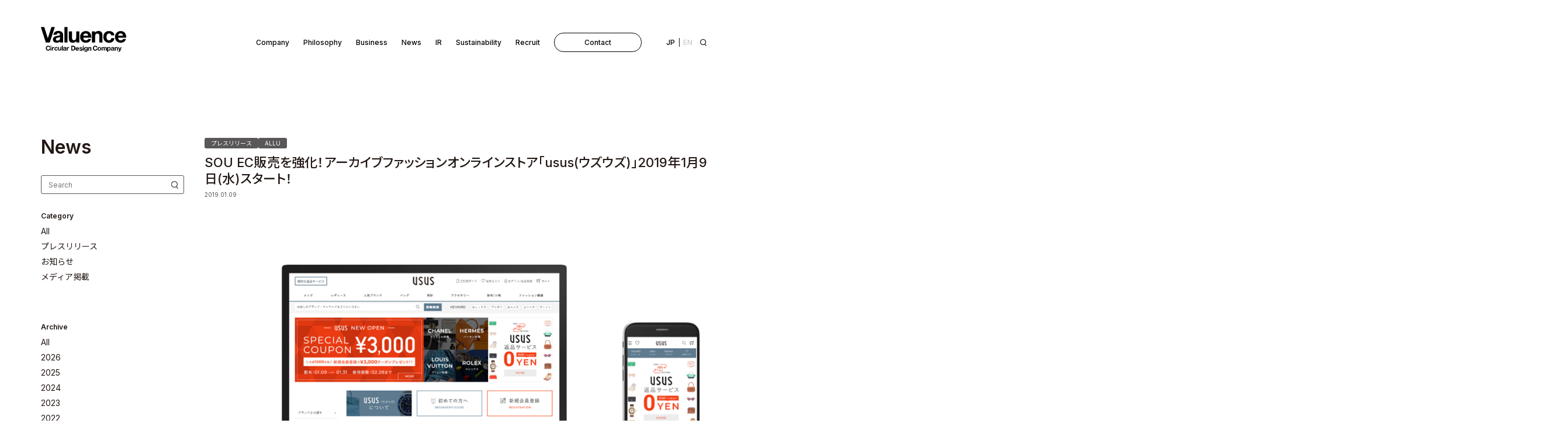

--- FILE ---
content_type: text/html; charset=UTF-8
request_url: https://www.valuence.inc/news/2019/01/09/ususopen/
body_size: 202871
content:
<!DOCTYPE html>
<html dir="ltr" lang="ja" prefix="og: https://ogp.me/ns#">
<!--<![endif]-->

<head>
  <meta charset="utf-8">
  <!-- Google Tag Manager 202207 -->
  <script>
  (function(w, d, s, l, i) {
    w[l] = w[l] || [];
    w[l].push({
      'gtm.start': new Date().getTime(),
      event: 'gtm.js'
    });
    var f = d.getElementsByTagName(s)[0],
      j = d.createElement(s),
      dl = l != 'dataLayer' ? '&l=' + l : '';
    j.async = true;
    j.src =
      'https://www.googletagmanager.com/gtm.js?id=' + i + dl;
    f.parentNode.insertBefore(j, f);
  })(window, document, 'script', 'dataLayer', 'GTM-TX4J6GS');
  </script>
  <!-- End Google Tag Manager -->

  <!-- Google Tag Manager 202306 -->
  <script>
  (function(w, d, s, l, i) {
    w[l] = w[l] || [];
    w[l].push({
      'gtm.start': new Date().getTime(),
      event: 'gtm.js'
    });
    var f = d.getElementsByTagName(s)[0],
      j = d.createElement(s),
      dl = l != 'dataLayer' ? '&l=' + l : '';
    j.async = true;
    j.src =
      'https://www.googletagmanager.com/gtm.js?id=' + i + dl;
    f.parentNode.insertBefore(j, f);
  })(window, document, 'script', 'dataLayer', 'GTM-58GM9LJ');
  </script>
  <!-- End Google Tag Manager -->
  
  <meta name="viewport" content="width=device-width,initial-scale=1.0">
  <meta http-equiv="X-UA-Compatible" content="IE=edge">
  <meta http-equiv="content-script-type" content="text/javascript">
  <meta name="format-detection" content="telephone=no">

  <link rel="alternate" type="application/rss+xml" href="https://www.valuence.inc/feed/">

  <link rel="icon" type="image/png" href="https://www.valuence.inc/wp-content/themes/valuence/assets/favicons/favicon-48x48.png"
    sizes="48x48" />
  <link rel="icon" type="image/svg+xml" href=https://www.valuence.inc/wp-content/themes/valuence/assets/favicons/favicon.svg" />
  <link rel="shortcut icon" href="https://www.valuence.inc/wp-content/themes/valuence/assets/favicons/favicon.ico" />
  <link rel="apple-touch-icon" sizes="180x180"
    href="https://www.valuence.inc/wp-content/themes/valuence/assets/favicons/apple-touch-icon.png" />
  <meta name="apple-mobile-web-app-title" content="Valuence" />
  <link rel="manifest" href="https://www.valuence.inc/wp-content/themes/valuence/assets/favicons/site.webmanifest" />

  <link rel="preconnect" href="https://fonts.googleapis.com">
  <link rel="preconnect" href="https://fonts.gstatic.com" crossorigin>
  <link
    href="https://fonts.googleapis.com/css2?family=Inter:wght@400;500;600&family=Noto+Sans+JP:wght@400;500;600&display=swap"
    rel="stylesheet">

  	<style>img:is([sizes="auto" i], [sizes^="auto," i]) { contain-intrinsic-size: 3000px 1500px }</style>
	
		<!-- All in One SEO 4.7.6 - aioseo.com -->
		<title>SOU EC販売を強化！アーカイブファッションオンラインストア「usus(ウズウズ)」2019年1月9日(水)スタート！ | バリュエンス</title>
	<meta name="description" content="良質なリユースアイテムを一般のお客様へ開放、 業界トップクラスの仕入力で時代のニーズに応える 経営ビジョンに「" />
	<meta name="robots" content="max-image-preview:large" />
	<meta name="author" content="valuence"/>
	<link rel="canonical" href="https://www.valuence.inc/news/2019/01/09/ususopen/" />
	<meta name="generator" content="All in One SEO (AIOSEO) 4.7.6" />
		<meta property="og:locale" content="ja_JP" />
		<meta property="og:site_name" content="バリュエンス | バリュエンスグループ公式サイト。バリュエンスグループの理念や企業情報、投資家情報、プレスリリース、サステナビリティ、採用情報などをご紹介します。" />
		<meta property="og:type" content="article" />
		<meta property="og:title" content="SOU EC販売を強化！アーカイブファッションオンラインストア「usus(ウズウズ)」2019年1月9日(水)スタート！ | バリュエンス" />
		<meta property="og:description" content="良質なリユースアイテムを一般のお客様へ開放、 業界トップクラスの仕入力で時代のニーズに応える 経営ビジョンに「" />
		<meta property="og:url" content="https://www.valuence.inc/news/2019/01/09/ususopen/" />
		<meta property="og:image" content="https://www.valuence.inc/wp-content/uploads/2021/04/usus_main.png" />
		<meta property="og:image:secure_url" content="https://www.valuence.inc/wp-content/uploads/2021/04/usus_main.png" />
		<meta property="og:image:width" content="1009" />
		<meta property="og:image:height" content="672" />
		<meta property="article:published_time" content="2019-01-09T06:00:43+00:00" />
		<meta property="article:modified_time" content="2025-02-18T02:52:10+00:00" />
		<meta name="twitter:card" content="summary_large_image" />
		<meta name="twitter:title" content="SOU EC販売を強化！アーカイブファッションオンラインストア「usus(ウズウズ)」2019年1月9日(水)スタート！ | バリュエンス" />
		<meta name="twitter:description" content="良質なリユースアイテムを一般のお客様へ開放、 業界トップクラスの仕入力で時代のニーズに応える 経営ビジョンに「" />
		<meta name="twitter:image" content="https://www.valuence.inc/wp-content/uploads/2021/04/usus_main.png" />
		<script type="application/ld+json" class="aioseo-schema">
			{"@context":"https:\/\/schema.org","@graph":[{"@type":"BlogPosting","@id":"https:\/\/www.valuence.inc\/news\/2019\/01\/09\/ususopen\/#blogposting","name":"SOU EC\u8ca9\u58f2\u3092\u5f37\u5316\uff01\u30a2\u30fc\u30ab\u30a4\u30d6\u30d5\u30a1\u30c3\u30b7\u30e7\u30f3\u30aa\u30f3\u30e9\u30a4\u30f3\u30b9\u30c8\u30a2\u300cusus(\u30a6\u30ba\u30a6\u30ba)\u300d2019\u5e741\u67089\u65e5(\u6c34)\u30b9\u30bf\u30fc\u30c8\uff01 | \u30d0\u30ea\u30e5\u30a8\u30f3\u30b9","headline":"SOU EC\u8ca9\u58f2\u3092\u5f37\u5316\uff01\u30a2\u30fc\u30ab\u30a4\u30d6\u30d5\u30a1\u30c3\u30b7\u30e7\u30f3\u30aa\u30f3\u30e9\u30a4\u30f3\u30b9\u30c8\u30a2\u300cusus(\u30a6\u30ba\u30a6\u30ba)\u300d2019\u5e741\u67089\u65e5(\u6c34)\u30b9\u30bf\u30fc\u30c8\uff01","author":{"@id":"https:\/\/www.valuence.inc\/news\/author\/valuence\/#author"},"publisher":{"@id":"https:\/\/www.valuence.inc\/#organization"},"image":{"@type":"ImageObject","url":"https:\/\/www.valuence.inc\/wp-content\/uploads\/2021\/04\/usus_main.png","width":1009,"height":672},"datePublished":"2019-01-09T15:00:43+09:00","dateModified":"2025-02-18T11:52:10+09:00","inLanguage":"ja","mainEntityOfPage":{"@id":"https:\/\/www.valuence.inc\/news\/2019\/01\/09\/ususopen\/#webpage"},"isPartOf":{"@id":"https:\/\/www.valuence.inc\/news\/2019\/01\/09\/ususopen\/#webpage"},"articleSection":"\u30d7\u30ec\u30b9\u30ea\u30ea\u30fc\u30b9, ALLU"},{"@type":"BreadcrumbList","@id":"https:\/\/www.valuence.inc\/news\/2019\/01\/09\/ususopen\/#breadcrumblist","itemListElement":[{"@type":"ListItem","@id":"https:\/\/www.valuence.inc\/#listItem","position":1,"name":"\u5bb6","item":"https:\/\/www.valuence.inc\/","nextItem":{"@type":"ListItem","@id":"https:\/\/www.valuence.inc\/news\/2019\/#listItem","name":"2019"}},{"@type":"ListItem","@id":"https:\/\/www.valuence.inc\/news\/2019\/#listItem","position":2,"name":"2019","item":"https:\/\/www.valuence.inc\/news\/2019\/","nextItem":{"@type":"ListItem","@id":"https:\/\/www.valuence.inc\/news\/2019\/01\/#listItem","name":"January"},"previousItem":{"@type":"ListItem","@id":"https:\/\/www.valuence.inc\/#listItem","name":"\u5bb6"}},{"@type":"ListItem","@id":"https:\/\/www.valuence.inc\/news\/2019\/01\/#listItem","position":3,"name":"January","item":"https:\/\/www.valuence.inc\/news\/2019\/01\/","nextItem":{"@type":"ListItem","@id":"https:\/\/www.valuence.inc\/news\/2019\/01\/09\/#listItem","name":"9"},"previousItem":{"@type":"ListItem","@id":"https:\/\/www.valuence.inc\/news\/2019\/#listItem","name":"2019"}},{"@type":"ListItem","@id":"https:\/\/www.valuence.inc\/news\/2019\/01\/09\/#listItem","position":4,"name":"9","item":"https:\/\/www.valuence.inc\/news\/2019\/01\/09\/","nextItem":{"@type":"ListItem","@id":"https:\/\/www.valuence.inc\/news\/2019\/01\/09\/ususopen\/#listItem","name":"SOU EC\u8ca9\u58f2\u3092\u5f37\u5316\uff01\u30a2\u30fc\u30ab\u30a4\u30d6\u30d5\u30a1\u30c3\u30b7\u30e7\u30f3\u30aa\u30f3\u30e9\u30a4\u30f3\u30b9\u30c8\u30a2\u300cusus(\u30a6\u30ba\u30a6\u30ba)\u300d2019\u5e741\u67089\u65e5(\u6c34)\u30b9\u30bf\u30fc\u30c8\uff01"},"previousItem":{"@type":"ListItem","@id":"https:\/\/www.valuence.inc\/news\/2019\/01\/#listItem","name":"January"}},{"@type":"ListItem","@id":"https:\/\/www.valuence.inc\/news\/2019\/01\/09\/ususopen\/#listItem","position":5,"name":"SOU EC\u8ca9\u58f2\u3092\u5f37\u5316\uff01\u30a2\u30fc\u30ab\u30a4\u30d6\u30d5\u30a1\u30c3\u30b7\u30e7\u30f3\u30aa\u30f3\u30e9\u30a4\u30f3\u30b9\u30c8\u30a2\u300cusus(\u30a6\u30ba\u30a6\u30ba)\u300d2019\u5e741\u67089\u65e5(\u6c34)\u30b9\u30bf\u30fc\u30c8\uff01","previousItem":{"@type":"ListItem","@id":"https:\/\/www.valuence.inc\/news\/2019\/01\/09\/#listItem","name":"9"}}]},{"@type":"Organization","@id":"https:\/\/www.valuence.inc\/#organization","name":"valuence","description":"\u30d0\u30ea\u30e5\u30a8\u30f3\u30b9\u30b0\u30eb\u30fc\u30d7\u516c\u5f0f\u30b5\u30a4\u30c8\u3002\u30d0\u30ea\u30e5\u30a8\u30f3\u30b9\u30b0\u30eb\u30fc\u30d7\u306e\u7406\u5ff5\u3084\u4f01\u696d\u60c5\u5831\u3001\u6295\u8cc7\u5bb6\u60c5\u5831\u3001\u30d7\u30ec\u30b9\u30ea\u30ea\u30fc\u30b9\u3001\u30b5\u30b9\u30c6\u30ca\u30d3\u30ea\u30c6\u30a3\u3001\u63a1\u7528\u60c5\u5831\u306a\u3069\u3092\u3054\u7d39\u4ecb\u3057\u307e\u3059\u3002","url":"https:\/\/www.valuence.inc\/"},{"@type":"Person","@id":"https:\/\/www.valuence.inc\/news\/author\/valuence\/#author","url":"https:\/\/www.valuence.inc\/news\/author\/valuence\/","name":"valuence","image":{"@type":"ImageObject","@id":"https:\/\/www.valuence.inc\/news\/2019\/01\/09\/ususopen\/#authorImage","url":"https:\/\/secure.gravatar.com\/avatar\/2e4f99ece3be4962b8ba03f230d055d2?s=96&d=mm&r=g","width":96,"height":96,"caption":"valuence"}},{"@type":"WebPage","@id":"https:\/\/www.valuence.inc\/news\/2019\/01\/09\/ususopen\/#webpage","url":"https:\/\/www.valuence.inc\/news\/2019\/01\/09\/ususopen\/","name":"SOU EC\u8ca9\u58f2\u3092\u5f37\u5316\uff01\u30a2\u30fc\u30ab\u30a4\u30d6\u30d5\u30a1\u30c3\u30b7\u30e7\u30f3\u30aa\u30f3\u30e9\u30a4\u30f3\u30b9\u30c8\u30a2\u300cusus(\u30a6\u30ba\u30a6\u30ba)\u300d2019\u5e741\u67089\u65e5(\u6c34)\u30b9\u30bf\u30fc\u30c8\uff01 | \u30d0\u30ea\u30e5\u30a8\u30f3\u30b9","description":"\u826f\u8cea\u306a\u30ea\u30e6\u30fc\u30b9\u30a2\u30a4\u30c6\u30e0\u3092\u4e00\u822c\u306e\u304a\u5ba2\u69d8\u3078\u958b\u653e\u3001 \u696d\u754c\u30c8\u30c3\u30d7\u30af\u30e9\u30b9\u306e\u4ed5\u5165\u529b\u3067\u6642\u4ee3\u306e\u30cb\u30fc\u30ba\u306b\u5fdc\u3048\u308b \u7d4c\u55b6\u30d3\u30b8\u30e7\u30f3\u306b\u300c","inLanguage":"ja","isPartOf":{"@id":"https:\/\/www.valuence.inc\/#website"},"breadcrumb":{"@id":"https:\/\/www.valuence.inc\/news\/2019\/01\/09\/ususopen\/#breadcrumblist"},"author":{"@id":"https:\/\/www.valuence.inc\/news\/author\/valuence\/#author"},"creator":{"@id":"https:\/\/www.valuence.inc\/news\/author\/valuence\/#author"},"image":{"@type":"ImageObject","url":"https:\/\/www.valuence.inc\/wp-content\/uploads\/2021\/04\/usus_main.png","@id":"https:\/\/www.valuence.inc\/news\/2019\/01\/09\/ususopen\/#mainImage","width":1009,"height":672},"primaryImageOfPage":{"@id":"https:\/\/www.valuence.inc\/news\/2019\/01\/09\/ususopen\/#mainImage"},"datePublished":"2019-01-09T15:00:43+09:00","dateModified":"2025-02-18T11:52:10+09:00"},{"@type":"WebSite","@id":"https:\/\/www.valuence.inc\/#website","url":"https:\/\/www.valuence.inc\/","name":"valuence","description":"\u30d0\u30ea\u30e5\u30a8\u30f3\u30b9\u30b0\u30eb\u30fc\u30d7\u516c\u5f0f\u30b5\u30a4\u30c8\u3002\u30d0\u30ea\u30e5\u30a8\u30f3\u30b9\u30b0\u30eb\u30fc\u30d7\u306e\u7406\u5ff5\u3084\u4f01\u696d\u60c5\u5831\u3001\u6295\u8cc7\u5bb6\u60c5\u5831\u3001\u30d7\u30ec\u30b9\u30ea\u30ea\u30fc\u30b9\u3001\u30b5\u30b9\u30c6\u30ca\u30d3\u30ea\u30c6\u30a3\u3001\u63a1\u7528\u60c5\u5831\u306a\u3069\u3092\u3054\u7d39\u4ecb\u3057\u307e\u3059\u3002","inLanguage":"ja","publisher":{"@id":"https:\/\/www.valuence.inc\/#organization"}}]}
		</script>
		<!-- All in One SEO -->

<link rel='dns-prefetch' href='//ajax.googleapis.com' />
<link rel='dns-prefetch' href='//cdnjs.cloudflare.com' />
<script type="text/javascript">
/* <![CDATA[ */
window._wpemojiSettings = {"baseUrl":"https:\/\/s.w.org\/images\/core\/emoji\/15.0.3\/72x72\/","ext":".png","svgUrl":"https:\/\/s.w.org\/images\/core\/emoji\/15.0.3\/svg\/","svgExt":".svg","source":{"concatemoji":"https:\/\/www.valuence.inc\/wp-includes\/js\/wp-emoji-release.min.js?ver=6.7.1"}};
/*! This file is auto-generated */
!function(i,n){var o,s,e;function c(e){try{var t={supportTests:e,timestamp:(new Date).valueOf()};sessionStorage.setItem(o,JSON.stringify(t))}catch(e){}}function p(e,t,n){e.clearRect(0,0,e.canvas.width,e.canvas.height),e.fillText(t,0,0);var t=new Uint32Array(e.getImageData(0,0,e.canvas.width,e.canvas.height).data),r=(e.clearRect(0,0,e.canvas.width,e.canvas.height),e.fillText(n,0,0),new Uint32Array(e.getImageData(0,0,e.canvas.width,e.canvas.height).data));return t.every(function(e,t){return e===r[t]})}function u(e,t,n){switch(t){case"flag":return n(e,"\ud83c\udff3\ufe0f\u200d\u26a7\ufe0f","\ud83c\udff3\ufe0f\u200b\u26a7\ufe0f")?!1:!n(e,"\ud83c\uddfa\ud83c\uddf3","\ud83c\uddfa\u200b\ud83c\uddf3")&&!n(e,"\ud83c\udff4\udb40\udc67\udb40\udc62\udb40\udc65\udb40\udc6e\udb40\udc67\udb40\udc7f","\ud83c\udff4\u200b\udb40\udc67\u200b\udb40\udc62\u200b\udb40\udc65\u200b\udb40\udc6e\u200b\udb40\udc67\u200b\udb40\udc7f");case"emoji":return!n(e,"\ud83d\udc26\u200d\u2b1b","\ud83d\udc26\u200b\u2b1b")}return!1}function f(e,t,n){var r="undefined"!=typeof WorkerGlobalScope&&self instanceof WorkerGlobalScope?new OffscreenCanvas(300,150):i.createElement("canvas"),a=r.getContext("2d",{willReadFrequently:!0}),o=(a.textBaseline="top",a.font="600 32px Arial",{});return e.forEach(function(e){o[e]=t(a,e,n)}),o}function t(e){var t=i.createElement("script");t.src=e,t.defer=!0,i.head.appendChild(t)}"undefined"!=typeof Promise&&(o="wpEmojiSettingsSupports",s=["flag","emoji"],n.supports={everything:!0,everythingExceptFlag:!0},e=new Promise(function(e){i.addEventListener("DOMContentLoaded",e,{once:!0})}),new Promise(function(t){var n=function(){try{var e=JSON.parse(sessionStorage.getItem(o));if("object"==typeof e&&"number"==typeof e.timestamp&&(new Date).valueOf()<e.timestamp+604800&&"object"==typeof e.supportTests)return e.supportTests}catch(e){}return null}();if(!n){if("undefined"!=typeof Worker&&"undefined"!=typeof OffscreenCanvas&&"undefined"!=typeof URL&&URL.createObjectURL&&"undefined"!=typeof Blob)try{var e="postMessage("+f.toString()+"("+[JSON.stringify(s),u.toString(),p.toString()].join(",")+"));",r=new Blob([e],{type:"text/javascript"}),a=new Worker(URL.createObjectURL(r),{name:"wpTestEmojiSupports"});return void(a.onmessage=function(e){c(n=e.data),a.terminate(),t(n)})}catch(e){}c(n=f(s,u,p))}t(n)}).then(function(e){for(var t in e)n.supports[t]=e[t],n.supports.everything=n.supports.everything&&n.supports[t],"flag"!==t&&(n.supports.everythingExceptFlag=n.supports.everythingExceptFlag&&n.supports[t]);n.supports.everythingExceptFlag=n.supports.everythingExceptFlag&&!n.supports.flag,n.DOMReady=!1,n.readyCallback=function(){n.DOMReady=!0}}).then(function(){return e}).then(function(){var e;n.supports.everything||(n.readyCallback(),(e=n.source||{}).concatemoji?t(e.concatemoji):e.wpemoji&&e.twemoji&&(t(e.twemoji),t(e.wpemoji)))}))}((window,document),window._wpemojiSettings);
/* ]]> */
</script>
<style id='wp-emoji-styles-inline-css' type='text/css'>

	img.wp-smiley, img.emoji {
		display: inline !important;
		border: none !important;
		box-shadow: none !important;
		height: 1em !important;
		width: 1em !important;
		margin: 0 0.07em !important;
		vertical-align: -0.1em !important;
		background: none !important;
		padding: 0 !important;
	}
</style>
<link rel='stylesheet' id='wp-block-library-css' href='https://www.valuence.inc/wp-includes/css/dist/block-library/style.min.css?ver=6.7.1' type='text/css' media='all' />
<style id='classic-theme-styles-inline-css' type='text/css'>
/*! This file is auto-generated */
.wp-block-button__link{color:#fff;background-color:#32373c;border-radius:9999px;box-shadow:none;text-decoration:none;padding:calc(.667em + 2px) calc(1.333em + 2px);font-size:1.125em}.wp-block-file__button{background:#32373c;color:#fff;text-decoration:none}
</style>
<style id='global-styles-inline-css' type='text/css'>
:root{--wp--preset--aspect-ratio--square: 1;--wp--preset--aspect-ratio--4-3: 4/3;--wp--preset--aspect-ratio--3-4: 3/4;--wp--preset--aspect-ratio--3-2: 3/2;--wp--preset--aspect-ratio--2-3: 2/3;--wp--preset--aspect-ratio--16-9: 16/9;--wp--preset--aspect-ratio--9-16: 9/16;--wp--preset--color--black: #000000;--wp--preset--color--cyan-bluish-gray: #abb8c3;--wp--preset--color--white: #ffffff;--wp--preset--color--pale-pink: #f78da7;--wp--preset--color--vivid-red: #cf2e2e;--wp--preset--color--luminous-vivid-orange: #ff6900;--wp--preset--color--luminous-vivid-amber: #fcb900;--wp--preset--color--light-green-cyan: #7bdcb5;--wp--preset--color--vivid-green-cyan: #00d084;--wp--preset--color--pale-cyan-blue: #8ed1fc;--wp--preset--color--vivid-cyan-blue: #0693e3;--wp--preset--color--vivid-purple: #9b51e0;--wp--preset--gradient--vivid-cyan-blue-to-vivid-purple: linear-gradient(135deg,rgba(6,147,227,1) 0%,rgb(155,81,224) 100%);--wp--preset--gradient--light-green-cyan-to-vivid-green-cyan: linear-gradient(135deg,rgb(122,220,180) 0%,rgb(0,208,130) 100%);--wp--preset--gradient--luminous-vivid-amber-to-luminous-vivid-orange: linear-gradient(135deg,rgba(252,185,0,1) 0%,rgba(255,105,0,1) 100%);--wp--preset--gradient--luminous-vivid-orange-to-vivid-red: linear-gradient(135deg,rgba(255,105,0,1) 0%,rgb(207,46,46) 100%);--wp--preset--gradient--very-light-gray-to-cyan-bluish-gray: linear-gradient(135deg,rgb(238,238,238) 0%,rgb(169,184,195) 100%);--wp--preset--gradient--cool-to-warm-spectrum: linear-gradient(135deg,rgb(74,234,220) 0%,rgb(151,120,209) 20%,rgb(207,42,186) 40%,rgb(238,44,130) 60%,rgb(251,105,98) 80%,rgb(254,248,76) 100%);--wp--preset--gradient--blush-light-purple: linear-gradient(135deg,rgb(255,206,236) 0%,rgb(152,150,240) 100%);--wp--preset--gradient--blush-bordeaux: linear-gradient(135deg,rgb(254,205,165) 0%,rgb(254,45,45) 50%,rgb(107,0,62) 100%);--wp--preset--gradient--luminous-dusk: linear-gradient(135deg,rgb(255,203,112) 0%,rgb(199,81,192) 50%,rgb(65,88,208) 100%);--wp--preset--gradient--pale-ocean: linear-gradient(135deg,rgb(255,245,203) 0%,rgb(182,227,212) 50%,rgb(51,167,181) 100%);--wp--preset--gradient--electric-grass: linear-gradient(135deg,rgb(202,248,128) 0%,rgb(113,206,126) 100%);--wp--preset--gradient--midnight: linear-gradient(135deg,rgb(2,3,129) 0%,rgb(40,116,252) 100%);--wp--preset--font-size--small: 13px;--wp--preset--font-size--medium: 20px;--wp--preset--font-size--large: 36px;--wp--preset--font-size--x-large: 42px;--wp--preset--spacing--20: 0.44rem;--wp--preset--spacing--30: 0.67rem;--wp--preset--spacing--40: 1rem;--wp--preset--spacing--50: 1.5rem;--wp--preset--spacing--60: 2.25rem;--wp--preset--spacing--70: 3.38rem;--wp--preset--spacing--80: 5.06rem;--wp--preset--shadow--natural: 6px 6px 9px rgba(0, 0, 0, 0.2);--wp--preset--shadow--deep: 12px 12px 50px rgba(0, 0, 0, 0.4);--wp--preset--shadow--sharp: 6px 6px 0px rgba(0, 0, 0, 0.2);--wp--preset--shadow--outlined: 6px 6px 0px -3px rgba(255, 255, 255, 1), 6px 6px rgba(0, 0, 0, 1);--wp--preset--shadow--crisp: 6px 6px 0px rgba(0, 0, 0, 1);}:where(.is-layout-flex){gap: 0.5em;}:where(.is-layout-grid){gap: 0.5em;}body .is-layout-flex{display: flex;}.is-layout-flex{flex-wrap: wrap;align-items: center;}.is-layout-flex > :is(*, div){margin: 0;}body .is-layout-grid{display: grid;}.is-layout-grid > :is(*, div){margin: 0;}:where(.wp-block-columns.is-layout-flex){gap: 2em;}:where(.wp-block-columns.is-layout-grid){gap: 2em;}:where(.wp-block-post-template.is-layout-flex){gap: 1.25em;}:where(.wp-block-post-template.is-layout-grid){gap: 1.25em;}.has-black-color{color: var(--wp--preset--color--black) !important;}.has-cyan-bluish-gray-color{color: var(--wp--preset--color--cyan-bluish-gray) !important;}.has-white-color{color: var(--wp--preset--color--white) !important;}.has-pale-pink-color{color: var(--wp--preset--color--pale-pink) !important;}.has-vivid-red-color{color: var(--wp--preset--color--vivid-red) !important;}.has-luminous-vivid-orange-color{color: var(--wp--preset--color--luminous-vivid-orange) !important;}.has-luminous-vivid-amber-color{color: var(--wp--preset--color--luminous-vivid-amber) !important;}.has-light-green-cyan-color{color: var(--wp--preset--color--light-green-cyan) !important;}.has-vivid-green-cyan-color{color: var(--wp--preset--color--vivid-green-cyan) !important;}.has-pale-cyan-blue-color{color: var(--wp--preset--color--pale-cyan-blue) !important;}.has-vivid-cyan-blue-color{color: var(--wp--preset--color--vivid-cyan-blue) !important;}.has-vivid-purple-color{color: var(--wp--preset--color--vivid-purple) !important;}.has-black-background-color{background-color: var(--wp--preset--color--black) !important;}.has-cyan-bluish-gray-background-color{background-color: var(--wp--preset--color--cyan-bluish-gray) !important;}.has-white-background-color{background-color: var(--wp--preset--color--white) !important;}.has-pale-pink-background-color{background-color: var(--wp--preset--color--pale-pink) !important;}.has-vivid-red-background-color{background-color: var(--wp--preset--color--vivid-red) !important;}.has-luminous-vivid-orange-background-color{background-color: var(--wp--preset--color--luminous-vivid-orange) !important;}.has-luminous-vivid-amber-background-color{background-color: var(--wp--preset--color--luminous-vivid-amber) !important;}.has-light-green-cyan-background-color{background-color: var(--wp--preset--color--light-green-cyan) !important;}.has-vivid-green-cyan-background-color{background-color: var(--wp--preset--color--vivid-green-cyan) !important;}.has-pale-cyan-blue-background-color{background-color: var(--wp--preset--color--pale-cyan-blue) !important;}.has-vivid-cyan-blue-background-color{background-color: var(--wp--preset--color--vivid-cyan-blue) !important;}.has-vivid-purple-background-color{background-color: var(--wp--preset--color--vivid-purple) !important;}.has-black-border-color{border-color: var(--wp--preset--color--black) !important;}.has-cyan-bluish-gray-border-color{border-color: var(--wp--preset--color--cyan-bluish-gray) !important;}.has-white-border-color{border-color: var(--wp--preset--color--white) !important;}.has-pale-pink-border-color{border-color: var(--wp--preset--color--pale-pink) !important;}.has-vivid-red-border-color{border-color: var(--wp--preset--color--vivid-red) !important;}.has-luminous-vivid-orange-border-color{border-color: var(--wp--preset--color--luminous-vivid-orange) !important;}.has-luminous-vivid-amber-border-color{border-color: var(--wp--preset--color--luminous-vivid-amber) !important;}.has-light-green-cyan-border-color{border-color: var(--wp--preset--color--light-green-cyan) !important;}.has-vivid-green-cyan-border-color{border-color: var(--wp--preset--color--vivid-green-cyan) !important;}.has-pale-cyan-blue-border-color{border-color: var(--wp--preset--color--pale-cyan-blue) !important;}.has-vivid-cyan-blue-border-color{border-color: var(--wp--preset--color--vivid-cyan-blue) !important;}.has-vivid-purple-border-color{border-color: var(--wp--preset--color--vivid-purple) !important;}.has-vivid-cyan-blue-to-vivid-purple-gradient-background{background: var(--wp--preset--gradient--vivid-cyan-blue-to-vivid-purple) !important;}.has-light-green-cyan-to-vivid-green-cyan-gradient-background{background: var(--wp--preset--gradient--light-green-cyan-to-vivid-green-cyan) !important;}.has-luminous-vivid-amber-to-luminous-vivid-orange-gradient-background{background: var(--wp--preset--gradient--luminous-vivid-amber-to-luminous-vivid-orange) !important;}.has-luminous-vivid-orange-to-vivid-red-gradient-background{background: var(--wp--preset--gradient--luminous-vivid-orange-to-vivid-red) !important;}.has-very-light-gray-to-cyan-bluish-gray-gradient-background{background: var(--wp--preset--gradient--very-light-gray-to-cyan-bluish-gray) !important;}.has-cool-to-warm-spectrum-gradient-background{background: var(--wp--preset--gradient--cool-to-warm-spectrum) !important;}.has-blush-light-purple-gradient-background{background: var(--wp--preset--gradient--blush-light-purple) !important;}.has-blush-bordeaux-gradient-background{background: var(--wp--preset--gradient--blush-bordeaux) !important;}.has-luminous-dusk-gradient-background{background: var(--wp--preset--gradient--luminous-dusk) !important;}.has-pale-ocean-gradient-background{background: var(--wp--preset--gradient--pale-ocean) !important;}.has-electric-grass-gradient-background{background: var(--wp--preset--gradient--electric-grass) !important;}.has-midnight-gradient-background{background: var(--wp--preset--gradient--midnight) !important;}.has-small-font-size{font-size: var(--wp--preset--font-size--small) !important;}.has-medium-font-size{font-size: var(--wp--preset--font-size--medium) !important;}.has-large-font-size{font-size: var(--wp--preset--font-size--large) !important;}.has-x-large-font-size{font-size: var(--wp--preset--font-size--x-large) !important;}
:where(.wp-block-post-template.is-layout-flex){gap: 1.25em;}:where(.wp-block-post-template.is-layout-grid){gap: 1.25em;}
:where(.wp-block-columns.is-layout-flex){gap: 2em;}:where(.wp-block-columns.is-layout-grid){gap: 2em;}
:root :where(.wp-block-pullquote){font-size: 1.5em;line-height: 1.6;}
</style>
<link rel='stylesheet' id='bogo-css' href='https://www.valuence.inc/wp-content/plugins/bogo/includes/css/style.css?ver=3.8.2' type='text/css' media='all' />
<link rel='stylesheet' id='contact-form-7-css' href='https://www.valuence.inc/wp-content/plugins/contact-form-7/includes/css/styles.css?ver=6.0.1' type='text/css' media='all' />
<link rel='stylesheet' id='cf7msm_styles-css' href='https://www.valuence.inc/wp-content/plugins/contact-form-7-multi-step-module/resources/cf7msm.css?ver=4.4.1' type='text/css' media='all' />
<link rel='stylesheet' id='wordpress-gdpr-css' href='https://www.valuence.inc/wp-content/plugins/wordpress-gdpr/public/css/wordpress-gdpr-public.css?ver=2.0.1' type='text/css' media='all' />
<link rel='stylesheet' id='font-awesome-css' href='https://cdnjs.cloudflare.com/ajax/libs/font-awesome/4.7.0/css/font-awesome.min.css?ver=4.7.0' type='text/css' media='all' />
<link rel='stylesheet' id='main-style-css' href='https://www.valuence.inc/wp-content/themes/valuence/assets/css/main.css?251028093912&#038;ver=6.7.1' type='text/css' media='all' />
<link rel='stylesheet' id='theme-style-css' href='https://www.valuence.inc/wp-content/themes/valuence/style.css?ver=6.7.1' type='text/css' media='all' />
<script type="text/javascript" src="https://ajax.googleapis.com/ajax/libs/jquery/3.3.1/jquery.min.js?ver=6.7.1" id="jquery-js"></script>
<link rel="https://api.w.org/" href="https://www.valuence.inc/wp-json/" /><link rel="alternate" title="JSON" type="application/json" href="https://www.valuence.inc/wp-json/wp/v2/posts/1603" /><link rel="EditURI" type="application/rsd+xml" title="RSD" href="https://www.valuence.inc/xmlrpc.php?rsd" />
<link rel='shortlink' href='https://www.valuence.inc/?p=1603' />
<link rel="alternate" title="oEmbed (JSON)" type="application/json+oembed" href="https://www.valuence.inc/wp-json/oembed/1.0/embed?url=https%3A%2F%2Fwww.valuence.inc%2Fnews%2F2019%2F01%2F09%2Fususopen%2F" />
<link rel="alternate" title="oEmbed (XML)" type="text/xml+oembed" href="https://www.valuence.inc/wp-json/oembed/1.0/embed?url=https%3A%2F%2Fwww.valuence.inc%2Fnews%2F2019%2F01%2F09%2Fususopen%2F&#038;format=xml" />
</head>

<body class="post-template-default single single-post postid-1603 single-format-standard ja" data-tmpdir="https://www.valuence.inc/wp-content/themes/valuence">
  <!-- Google Tag Manager (noscript) 202207 -->
  <noscript><iframe src="https://www.googletagmanager.com/ns.html?id=GTM-TX4J6GS" height="0" width="0"
      style="display:none;visibility:hidden"></iframe></noscript>
  <!-- End Google Tag Manager (noscript) -->

  <!-- Google Tag Manager (noscript) 202306 -->
  <noscript><iframe src="https://www.googletagmanager.com/ns.html?id=GTM-58GM9LJ" height="0" width="0"
      style="display:none;visibility:hidden"></iframe></noscript>
  <!-- End Google Tag Manager (noscript) -->
    <div id="wrapper"
    class="pages news single single-news">
    <header>
  <div id="headerBg"></div>
  <!-- /#headerBg -->
      <div class="headerMain mrgStyle_01">
    <div class="inner">
      <div class="col-logo">
        <a href="https://www.valuence.inc">
          <svg role="img" aria-label="Valuance Circular Design Company" xmlns="http://www.w3.org/2000/svg">
            <title>Valuance Circular Design Company</title>
            <use xmlns:xlink="http://www.w3.org/1999/xlink"
              xlink:href="https://www.valuence.inc/wp-content/themes/valuence/assets/images/imgsvg.svg#logo-valuance_01">
            </use>
          </svg>
        </a>
      </div>
      <!-- /.col-logo -->
      <div class="col-nav">
        <div class="burgerNav">
          <div class="burger" id="mainMenu">
            <div class="inner">
              <span></span>
              <span></span>
            </div>
          </div>
          <!-- /.burger -->
        </div>
        <!-- /.burgerNav -->
        <div class="globalNav">
          <nav>
            <ul class="parent">
  <li class="hasChild">
    <a href="https://www.valuence.inc/company/"><span>Company</span>
    </a>
    <section class="menuSection">
      <div class="inner">
        <div class="col-ttl">
          <div class="ttlLink">
            <a href="https://www.valuence.inc/company/">
              <p class="en">Company</p>
              <!-- /.en -->
              <h2 class="ja">企業情報</h2>
            </a>
            <div class="icon"></div>
          </div>
          <!-- /.ttlLink -->
        </div>
        <!-- /.col-ttl -->
        <div class="col-nav">
          <div class="inner">
            <div class="item">
              <div class="largeLink">
                <a href="https://www.valuence.inc/company/#holding">
                  <span　class="labelTx">
                    <!-- <span class="labelTx">持株会社</span> -->
                    <span class="labelTx">会社概要                    </span>
                </a>
              </div>
              <!-- /.largeLink -->
            </div>
            <!-- /.item -->
            <div class="item">
              <div class="largeLink">
                <a href="https://www.valuence.inc/company/#ceo">
                  <span class="labelTx">CEO</span>
                </a>
              </div>
              <!-- /.largeLink -->
            </div>
            <!-- /.item -->
            <div class="item">
              <div class="largeLink">
                <a href="https://www.valuence.inc/company/#directors">
                  <!-- <span class="labelTx">役員紹介</span> -->
                  <span class="labelTx">役員紹介                </a>
              </div>
              <!-- /.largeLink -->
            </div>
            <!-- /.item -->
            <div class="item">
              <div class="largeLink">
                <a href="https://www.valuence.inc/company/#history">
                  <!-- <span class="labelTx">沿革</span> -->
                  <span class="labelTx">沿革                </a>
              </div>
              <!-- /.largeLink -->
            </div>
            <!-- /.item -->
            <div class="item">
              <div class="largeLink">
                <a href="https://www.valuence.inc/company/#globalAction">
                  <span class="labelTx">Global Action</span>
                </a>
              </div>
              <!-- /.largeLink -->
            </div>
            <!-- /.item -->
                        <div class="item">
              <div class="largeLink">
                <a href="https://www.valuence.inc/company/#vin">
                  <span class="labelTx">Valuence in Numbers</span>
                </a>
              </div>
              <!-- /.largeLink -->
            </div>
            <!-- /.item -->
                        <div class="item">
              <div class="largeLink">
                <a href="https://www.valuence.inc/company/#group">
                  <span class="labelTx">Group</span>
                </a>
              </div>
              <!-- /.largeLink -->
              <div class="childLink">
                <ul>
                  <li>
                    <a href="https://www.valuence.inc/company/#group_01">
                      <span class="labelTx">Valuence
                        Japan</span>
                    </a>
                  </li>
                  <li>
                    <a href="https://www.valuence.inc/company/#group_02">
                      <span class="labelTx">ALLU Hong Kong</span>
                    </a>
                  </li>
                  <li>
                    <a href="https://www.valuence.inc/company/#group_03">
                      <span class="labelTx">Valuence
                        Technologies</span>
                    </a>
                  </li>
                  <li>
                    <a href="https://www.valuence.inc/company/#group_04">
                      <span class="labelTx">Valuence
                        Ventures</span>
                    </a>
                  </li>
                </ul>
              </div>
              <!-- /.childLink -->
            </div>
            <!-- /.item -->
          </div>
          <!-- /.inner -->
        </div>
        <!-- /.col-nav -->
      </div>
      <!-- /.inner -->
    </section>
    <!-- /.menuSection -->
  </li>
  <li class="hasChild">
    <a href="https://www.valuence.inc/philosophy/"><span>Philosophy</span>
    </a>
    <section class="menuSection">
      <div class="inner">
        <div class="col-ttl">
          <div class="ttlLink">
            <a href="https://www.valuence.inc/philosophy/">
              <p class="en">Philosophy</p>
              <!-- /.en -->
              <h2 class="ja">企業理念</h2>
            </a>
            <div class="icon"></div>
          </div>
          <!-- /.ttlLink -->
        </div>
        <!-- /.col-ttl -->
        <div class="col-nav">
          <div class="inner">
            <div class="item">
              <div class="largeLink">
                <a href="https://www.valuence.inc/philosophy/#philosophy">
                  <!-- <span class="labelTx">企業理念</span> -->
                  <span class="labelTx">Our Philosophy                </a>
              </div>
              <!-- /.largeLink -->
            </div>
            <!-- /.item -->
            <div class="item">
              <div class="largeLink">
                <a href="https://www.valuence.inc/philosophy/#purpose">
                  <span class="labelTx">Purpose</span>
                </a>
              </div>
              <!-- /.largeLink -->
            </div>
            <!-- /.item -->
            <div class="item">
              <div class="largeLink">
                <a href="https://www.valuence.inc/philosophy/#mission">
                  <span class="labelTx">Mission</span>
                </a>
              </div>
              <!-- /.largeLink -->
            </div>
            <!-- /.item -->
            <div class="item">
              <div class="largeLink">
                <a href="https://www.valuence.inc/philosophy/#coreValue">
                  <span class="labelTx">Core Value</span>
                </a>
              </div>
              <!-- /.largeLink -->
            </div>
            <!-- /.item -->
            <div class="item">
              <div class="largeLink">
                <a href="https://www.valuence.inc/philosophy/#valueDesignMap">
                  <span class="labelTx">Value Design Map</span>
                </a>
              </div>
              <!-- /.largeLink -->
            </div>
            <!-- /.item -->
            <div class="item">
              <div class="largeLink">
                <a href="https://www.valuence.inc/philosophy/#valueMind">
                  <span class="labelTx">Value Mind</span>
                </a>
              </div>
              <!-- /.largeLink -->
            </div>
            <!-- /.item -->
          </div>
          <!-- /.inner -->
        </div>
        <!-- /.col-nav -->
      </div>
      <!-- /.inner -->
    </section>
    <!-- /.menuSection -->
  </li>
  <li class="hasChild">
    <a href="https://www.valuence.inc/business/"><span>Business</span>
    </a>
    <section class="menuSection">
      <div class="inner">
        <div class="col-ttl">
          <div class="ttlLink">
            <a href="https://www.valuence.inc/business/">
              <p class="en">Business</p>
              <!-- /.en -->
              <h2 class="ja">事業紹介</h2>
            </a>
            <div class="icon"></div>
          </div>
          <!-- /.ttlLink -->
        </div>
        <!-- /.col-ttl -->
        <div class="col-nav">
          <div class="inner">
            <div class="item">
              <div class="largeLink">
                <a href="https://www.valuence.inc/business/purchasing/">
                  <!-- <span class=" labelTx">買取事業</span> -->
                  <span class="labelTx">買取事業</span>
                </a>
              </div>
              <!-- /.largeLink -->
            </div>
            <!-- /.item -->
            <div class="item">
              <div class="largeLink">
                <a href="https://www.valuence.inc/business/retail/">
                  <!-- <span class="labelTx">販売事業</span> -->
                  <span class="labelTx">小売事業</span>
                </a>
              </div>
              <!-- /.largeLink -->
            </div>
            <!-- /.item -->
            <div class="item">
              <div class="largeLink">
                <a href="https://www.valuence.inc/business/auction/">
                  <!-- <span class="labelTx">オークション事業</span> -->
                  <span class="labelTx">オークション事業</span>
                </a>
              </div>
              <!-- /.largeLink -->
            </div>
            <!-- /.item -->
            <div class="item">
              <div class="largeLink">
                <a href="https://www.valuence.inc/business/realestate/">
                  <!-- <span class="labelTx">不動産事業</span> -->
                  <span class="labelTx">不動産事業</span>
                </a>
              </div>
              <!-- /.largeLink -->
            </div>
            <!-- /.item -->
            <div class="item">
              <div class="largeLink">
                <a href="https://www.valuence.inc/business/cars/">
                  <!-- <span class="labelTx">車買取事業</span> -->
                  <span class="labelTx">自動車事業</span>
                </a>
              </div>
              <!-- /.largeLink -->
            </div>
            <!-- /.item -->
            <div class="item">
              <div class="largeLink">
                <a href="https://www.valuence.inc/business/technologies/">
                  <!-- <span class="labelTx">テクノロジー事業</span> -->
                  <span class="labelTx">テクノロジー事業</span>
                </a>
              </div>
              <!-- /.largeLink -->
            </div>
            <!-- /.item -->
            <div class="item">
              <div class="largeLink">
                <a href="https://www.valuence.inc/business/sports/">
                  <!-- <span class="labelTx">スポーツ事業</span> -->
                  <span class="labelTx">スポーツ事業</span>
                </a>
              </div>
              <!-- /.largeLink -->
            </div>
            <!-- /.item -->
          </div>
          <!-- /.inner -->
        </div>
        <!-- /.col-nav -->
      </div>
      <!-- /.inner -->
    </section>
    <!-- /.menuSection -->
  </li>
  <li class="hasChild">
    <a href="https://www.valuence.inc/news/news-pickup/"><span>News</span>
    </a>
    <div class="icon"></div>
    <section class="menuSection">
      <div class="inner">
        <div class="col-ttl">
          <div class="ttlLink">
            <a href="https://www.valuence.inc/news/news-pickup/">
              <p class="en">News</p>
              <!-- /.en -->
              <h2 class="ja">ニュース</h2>
            </a>
            <div class="icon"></div>
          </div>
          <!-- /.ttlLink -->
        </div>
        <!-- /.col-ttl -->
        <div class="col-nav">
          <div class="inner">
            <div class="item">
              <div class="largeLink">
                <a href="https://www.valuence.inc/news/">
                  <span class="labelTx">All</span>
                </a>
              </div>
              <!-- /.largeLink -->
            </div>
            <!-- /.item -->
            <div class="item"><div class="largeLink"><a href="https://www.valuence.inc/news/category/news/"><span class="labelTx">プレスリリース</span></a></div></div><div class="item"><div class="largeLink"><a href="https://www.valuence.inc/news/category/notice/"><span class="labelTx">お知らせ</span></a></div></div><div class="item"><div class="largeLink"><a href="https://www.valuence.inc/news/category/media/"><span class="labelTx">メディア掲載</span></a></div></div>          </div>
          <!-- /.inner -->
        </div>
        <!-- /.col-nav -->
      </div>
      <!-- /.inner -->
    </section>
    <!-- /.menuSection -->
  </li>
  <li class="hasChild">
    <a href="https://www.valuence.inc/ir/"><span>IR</span>
    </a>
    <section class="menuSection">
      <div class="inner">
        <div class="col-ttl">
          <div class="ttlLink">
            <a href="https://www.valuence.inc/ir/">
              <p class="en">Investor Relations</p>
              <h2 class="ja">IR・投資家情報</h2>
              <!-- /.ja -->
            </a>
            <div class="icon"></div>
          </div>
          <!-- /.ttlLink -->
        </div>
        <!-- /.col-ttl -->
        <div class="col-nav">
          <div class="inner">
            <div class="item">
              <div class="largeLink">
                <a href="https://www.valuence.inc/ir/management/">
                  <!-- <span class="labelTx">経営方針</span> -->
                  <span class="labelTx">経営方針</span>
                </a>
              </div>
              <!-- /.largeLink -->
              <div class="childLink">
                <ul>
                  <li>
                    <a href="https://www.valuence.inc/ir/management/message/">
                      <!-- <span class="labelTx">トップメッセージ</span> -->
                      <span class="labelTx">トップメッセージ</span>
                    </a>
                  </li>
                  <li>
                    <a href="https://www.valuence.inc/ir/management/governance/">
                      <!-- <span class="labelTx">コーポレート・ガバナンス</span> -->
                      <span class="labelTx">コーポレート・ガバナンス</span>
                    </a>
                  </li>
                  <li>
                    <a href="https://www.valuence.inc/ir/management/policy/">
                      <!-- <span class="labelTx">ディスクロージャー・ポリシー</span> -->
                      <span class="labelTx">ディスクロージャー・ポリシー</span>
                    </a>
                  </li>
                  <li>
                    <a href="https://www.valuence.inc/ir/management/risk-info/">
                      <!-- <span class="labelTx">リスク情報</span> -->
                      <span class="labelTx">リスク情報</span>
                    </a>
                  </li>
                </ul>
              </div>
              <!-- /.childLink -->
            </div>
            <!-- /.item -->
            <div class="item">
              <div class="largeLink">
                <a href="https://www.valuence.inc/ir/finance/">
                  <!-- <span class="labelTx">財務・業績情報</span> -->
                  <span class="labelTx">財務・業績情報</span>
                </a>
              </div>
              <!-- /.largeLink -->
              <div class="childLink">
                <ul>
                  <li>
                    <a href="https://www.valuence.inc/ir/finance/summary/">
                      <!-- <span class="labelTx">財務サマリ</span> -->
                      <span class="labelTx">財務サマリ</span>
                    </a>
                  </li>
                  <li>
                    <a href="https://www.valuence.inc/ir/finance/pl/">
                      <!-- <span class="labelTx">経営成績</span> -->
                      <span class="labelTx">経営成績</span>
                    </a>
                  </li>
                  <li>
                    <a href="https://www.valuence.inc/ir/finance/bs/">
                      <!-- <span class="labelTx">財務状況</span> -->
                      <span class="labelTx">財務状況</span>
                    </a>
                  </li>
                  <li>
                    <a href="https://www.valuence.inc/ir/finance/cf/">
                      <!-- <span class="labelTx">キャッシュ・フローの状況</span> -->
                      <span class="labelTx">キャッシュ・フローの状況</span>
                    </a>
                  </li>
                </ul>
              </div>
              <!-- /.childLink -->
            </div>
            <!-- /.item -->
            <div class="item">
              <div class="largeLink">
                <a href="https://www.valuence.inc/ir/investor/">
                  <!-- <span class="labelTx">投資家の皆様へ</span> -->
                  <span class="labelTx">投資家の皆さまへ</span>
                </a>
              </div>
              <!-- /.largeLink -->
              <div class="childLink">
                <ul>
                  <li>
                    <a href="https://www.valuence.inc/company/#history">
                      <!-- <span class="labelTx">バリュエンスのあゆみ</span> -->
                      <span class="labelTx">バリュエンスのあゆみ</span>
                    </a>
                  </li>
                  <li>
                    <a href="https://www.valuence.inc/business/">
                      <!-- <span class="labelTx">バリュエンスの事業</span> -->
                      <span class="labelTx">バリュエンスの事業</span>
                    </a>
                  </li>
                  <li>
                    <a href="https://www.valuence.inc/ir/investor/plan/">
                      <!-- <span class="labelTx">中期経営計画</span> -->
                      <span class="labelTx">中期経営計画</span>
                    </a>
                  </li>
                                    <li>
                    <a href="https://www.valuence.inc/ir/investor/numbers/">
                      <!-- <span class="labelTx">数字で見るバリュエンス</span> -->
                      <span class="labelTx">数字で見るバリュエンス</span>
                    </a>
                  </li>
                                  </ul>
              </div>
              <!-- /.childLink -->
            </div>
            <!-- /.item -->
            <div class="item">
              <div class="largeLink">
                <a href="https://www.valuence.inc/ir/news/">
                  <!-- <span class="labelTx">IR News一覧</span> -->
                  <span class="labelTx">IR Topics</span>
                </a>
              </div>
              <!-- /.largeLink -->
            </div>
            <!-- /.item -->
                        <div class="item">
              <div class="largeLink">
                <a href="https://www.valuence.inc/ir/library/">
                  <!-- <span class="labelTx">IRライブラリ</span> -->
                  <span class="labelTx">IRライブラリ</span>
                </a>
              </div>
              <!-- /.largeLink -->
              <div class="childLink">
                <ul>
                  <li>
                    <a href="https://www.valuence.inc/ir/library/results/">
                      <!-- <span class="labelTx">決算短信・決算説明資料</span> -->
                      <span class="labelTx">決算短信・決算説明資料</span>
                    </a>
                  </li>
                  <li>
                    <a href="https://www.valuence.inc/ir/library/securities/">
                      <!-- <span class="labelTx">有価証券報告書・四半期報告書</span> -->
                      <span class="labelTx">有価証券報告書・四半期報告書</span>
                    </a>
                  </li>
                  <li>
                    <a href="https://www.valuence.inc/ir/library/other/">
                      <!-- <span class="labelTx">適時開示情報</span> -->
                      <span class="labelTx">適時開示情報</span>
                    </a>
                  </li>
                  <!-- <li>
                    <a href="https://www.valuence.inc/ir/library/documents/">
                      <span class="labelTx">決算関連資料</span>
                    </a>
                  </li> -->
                </ul>
              </div>
              <!-- /.childLink -->
            </div>
            <!-- /.item -->
                        <div class="item">
              <div class="largeLink">
                <a href="https://www.valuence.inc/ir/stock/">
                  <!-- <span class="labelTx">株式・株主情報</span> -->
                  <span class="labelTx">株式・株主情報</span>
                </a>
              </div>
              <!-- /.largeLink -->
              <div class="childLink">
                <ul>
                  <li>
                    <a href="https://www.valuence.inc/ir/stock/basic_info/">
                      <!-- <span class="labelTx">銘柄基本情報</span> -->
                      <span class="labelTx">銘柄基本情報</span>
                    </a>
                  </li>
                  <li>
                    <a href="https://www.valuence.inc/ir/stock/price/">
                      <!-- <span class="labelTx">株価情報</span> -->
                      <span class="labelTx">株価情報</span>
                    </a>
                  </li>
                                    <li>
                    <a href="https://www.valuence.inc/ir/stock/meeting/">
                      <!-- <span class="labelTx">株主総会関連情報</span> -->
                      <span class="labelTx">株主総会関連情報</span>
                    </a>
                  </li>
                                    <li>
                    <a href="https://www.valuence.inc/ir/stock/dividend/">
                      <!-- <span class="labelTx">配当情報</span> -->
                      <span class="labelTx">配当情報</span>
                    </a>
                  </li>
                  <li>
                    <a href="https://www.valuence.inc/ir/stock/procedure/">
                      <!-- <span class="labelTx">株式手続き</span> -->
                      <span class="labelTx">株式手続き</span>
                    </a>
                  </li>
                  <li>
                    <a href="https://www.valuence.inc/ir/stock/regulation/">
                      <!-- <span class="labelTx">定款・株式取扱規則</span> -->
                      <span class="labelTx">定款・株式取扱規則</span>
                    </a>
                  </li>
                                    <li>
                    <a href="https://www.valuence.inc/ir/investor/publicnotice/">
                      <!-- <span class="labelTx">電子公告</span> -->
                      <span class="labelTx">電子公告</span>
                    </a>
                  </li>
                                  </ul>
              </div>
              <!-- /.childLink -->
            </div>
            <!-- /.item -->
            <div class="item">
              <div class="largeLink">
                <a href="https://www.valuence.inc/ir/calendar/">
                  <!-- <span class="labelTx">IRカレンダー</span> -->
                  <span class="labelTx">IRカレンダー</span>
                </a>
              </div>
              <!-- /.largeLink -->
            </div>
            <!-- /.item -->
            <div class="item">
              <div class="largeLink">
                <a href="https://www.valuence.inc/ir/stock/price/">
                  <!-- <span class="labelTx">株価情報</span> -->
                  <span class="labelTx">株価情報</span>
                </a>
              </div>
              <!-- /.largeLink -->
            </div>
            <!-- /.item -->
                        <div class="item">
              <div class="largeLink">
                <a href="https://www.valuence.inc/ir/legalnotice/">
                  <!-- <span class="labelTx">免責事項</span> -->
                  <span class="labelTx">免責事項</span>
                </a>
              </div>
              <!-- /.largeLink -->
            </div>
            <!-- /.item -->
                                    <div class="item">
              <div class="largeLink">
                <a href="https://www.valuence.inc/ir/faq/">
                  <!-- <span class="labelTx">FAQ</span> -->
                  <span class="labelTx">FAQ</span>
                </a>
              </div>
              <!-- /.largeLink -->
            </div>
            <!-- /.item -->
                      </div>
          <!-- /.inner -->
        </div>
        <!-- /.col-nav -->
      </div>
      <!-- /.inner -->
    </section>
    <!-- /.menuSection -->
  </li>
  <li class="hasChild">
    <a href="https://www.valuence.inc/sustainability/"><span>Sustainability</span>
    </a>
    <section class="menuSection">
      <div class="inner">
        <div class="col-ttl">
          <div class="ttlLink">
            <a href="https://www.valuence.inc/sustainability/">
              <p class="en">Sustainability</p>
              <h2 class="ja">サステナビリティ</h2>
              <!-- /.ja -->
            </a>
            <div class="icon"></div>
          </div>
          <!-- /.ttlLink -->
        </div>
        <!-- /.col-ttl -->
        <div class="col-nav">
          <div class="inner">
            <div class="item">
              <div class="largeLink">
                <a href="https://www.valuence.inc/sustainability/">
                  <!-- <span class="labelTx">サステナビリティ</span> -->
                  <span class="labelTx">サステナビリティ</span>
                </a>
              </div>
              <!-- /.largeLink -->
              <div class="childLink">
                <ul>
                                    <li>
                    <a href="https://www.valuence.inc/sustainability/#sustainabilityNews"><span>Sustainability
                        News</span>
                    </a>
                  </li>
                                    <li>
                    <a href="https://www.valuence.inc/sustainability/#message"><span>Message</span>
                    </a>
                  </li>
                  <li>
                    <a href="https://www.valuence.inc/sustainability/#keyThemes">
                      <!-- <span>重点テーマとめざす姿</span> -->
                      <span>重点テーマとめざす姿</span>
                    </a>
                  </li>
                  <li>
                    <a href="https://www.valuence.inc/sustainability/#materialityProcess">
                      <!-- <span>マテリアリティ特定のプロセス</span> -->
                      <span>マテリアリティ特定のプロセス</span>
                    </a>
                  </li>
                  <li>
                    <a href="https://www.valuence.inc/sustainability/#indicators">
                      <!-- <span>指標と目標と進捗状況</span> -->
                      <span>指標と目標と進捗状況</span>
                    </a>
                  </li>
                                    <li>
                    <a href="https://www.valuence.inc/sustainability/fy25/">
                      <!-- <span>FY25 進捗状況と取り組み</span> -->
                      <span>FY25 進捗状況と取り組み</span>
                    </a>
                  </li>
                                     <li>
                    <a href="https://www.valuence.inc/sustainability/#vcs">
                      <!-- <span>価値想像ストーリー</span> -->
                      <span>価値創造ストーリー</span>
                    </a>
                  </li>
                                    <li>
                    <a href="https://www.valuence.inc/sustainability/#stakeholderEngagement">
                      <!-- <span>ステークホルダーエンゲージメント</span> -->
                      <span>ステークホルダーエンゲージメント</span>
                    </a>
                  </li>
                  <li>
                    <a href="https://www.valuence.inc/sustainability/#collaborationNetwork">
                      <!-- <span>コラボレーションネットワーク</span> -->
                      <span>コラボレーションネットワーク</span>
                    </a>
                  </li>
                                    <li>
                    <a href="https://www.valuence.inc/sustainability/#basicPolicy">
                      <!-- <span>基本方針</span> -->
                      <span>基本方針</span>
                    </a>
                  </li>
                </ul>
              </div>
              <!-- /.childLink -->
            </div>
            <!-- /.item -->
            <div class="item">
              <div class="largeLink">
                <a href="https://www.valuence.inc/sustainability/sustainability-detail/">
                  <span class="labelTx">Environment</span>
                </a>
              </div>
              <!-- /.largeLink -->
              <div class="childLink">
                <ul>
                  <li>
                    <a href="https://www.valuence.inc/sustainability/sustainability-detail/#cont_01_01">
                      <span class="labelTx">Resale Impact</span>
                    </a>
                  </li>
                  <li>
                    <a href="https://www.valuence.inc/sustainability/sustainability-detail/#cont_01_03">
                      <!-- <span class="labelTx">2030年カーボンニュートラルへ<br />向けたアプローチ</span> -->
                      <span class="labelTx">気候変動対策</span>
                    </a>
                  </li>
                  <li>
                    <a href="https://www.valuence.inc/sustainability/tcfd/">
                      <!-- <span class="labelTx">TCFD提言に沿った情報開示</span> -->
                      <span class="labelTx">TCFD提言に沿った情報開示</span>
                    </a>
                  </li>
                  <li>
                    <a href="https://www.valuence.inc/sustainability/sustainability-detail/#cont_01_04">
                      <!-- <span class="labelTx">アップサイクル</span> -->
                      <span class="labelTx">アップサイクル</span>
                    </a>
                  </li>
                  <li>
                    <a href="https://www.valuence.inc/sustainability/sustainability-detail/#cont_01_05">
                      <!-- <span class="labelTx">店舗におけるサステナビリティの取り組み</span> -->
                      <span class="labelTx">環境に配慮した店舗デザイン</span>
                    </a>
                  </li>
                </ul>
              </div>
              <!-- /.childLink -->
            </div>
            <!-- /.item -->
            <div class="item">
              <div class="largeLink">
                <a href="https://www.valuence.inc/sustainability/sustainability-detail/#social">
                  <span class="labelTx">Social</span>
                </a>
              </div>
              <!-- /.largeLink -->
              <div class="childLink">
                <ul>
                  <li>
                    <a href="https://www.valuence.inc/sustainability/sustainability-detail/#cont_02_05">
                      <!-- <span class="labelTx">人権尊重</span> -->
                      <span class="labelTx">人権尊重</span>
                    </a>
                  </li>
                  <li>
                    <a href="https://www.valuence.inc/sustainability/sustainability-detail/#cont_02_01">
                      <!-- <span class="labelTx">人材育成戦略・方針</span> -->
                      <span class="labelTx">人材育成戦略・方針</span>
                    </a>
                  </li>
                  <li>
                    <a href="https://www.valuence.inc/sustainability/sustainability-detail/#cont_02_02">
                      <!-- <span class="labelTx">健康経営</span> -->
                      <span class="labelTx">健康経営</span>
                    </a>
                  </li>
                  <li>
                    <a href="https://www.valuence.inc/sustainability/sustainability-detail/#cont_02_03">
                      <!-- <span class="labelTx">労働環境</span> -->
                      <span class="labelTx">社内環境整備方針・取り組み</span>
                    </a>
                  </li>
                  <li>
                    <a href="https://www.valuence.inc/sustainability/sustainability-detail/#cont_02_04">
                      <!-- <span class="labelTx">ダイバーシティ</span> -->
                      <span class="labelTx">ダイバーシティ＆インクルージョン</span>
                    </a>
                  </li>
                </ul>
              </div>
              <!-- /.childLink -->
            </div>
            <!-- /.item -->
            <div class="item">
              <div class="largeLink">
                <a href="https://www.valuence.inc/sustainability/sustainability-detail/#governance">
                  <span class="labelTx">Governance</span>
                </a>
              </div>
              <!-- /.largeLink -->
              <div class="childLink">
                <ul>
                  <li>
                    <a href="https://www.valuence.inc/sustainability/sustainability-detail/#cont_03_01">
                      <!-- <span class="labelTx">コーポレートガバナンス</span> -->
                      <span class="labelTx">コーポレートガバナンス</span>
                    </a>
                  </li>
                  <li>
                    <a href="https://www.valuence.inc/sustainability/sustainability-detail/#cont_03_02">
                      <!-- <span class="labelTx">コンプライアンス</span> -->
                      <span class="labelTx">コンプライアンス</span>
                    </a>
                  </li>
                  <li>
                    <a href="https://www.valuence.inc/sustainability/sustainability-detail/#cont_03_03">
                      <!-- <span class="labelTx">データプライバシー</span> -->
                      <span class="labelTx">データプライバシー＆セキュリティ</span>
                    </a>
                  </li>
                </ul>
              </div>
              <!-- /.childLink -->
            </div>
            <!-- /.item -->
            <div class="item">
              <div class="largeLink">
                <a href="https://www.valuence.inc/sustainability/value-creation-story/">
                  <!-- <span>価値想像ストーリー</span> -->
                  <span class="labelTx">価値創造ストーリー</span>
                </a>
              </div>
              <!-- /.largeLink -->
            </div>
            <!-- /.item -->
            <div class="item">
              <div class="largeLink">
                <a href="https://www.valuence.inc/sustainability/data/">
                  <!-- <span class="labelTx">ESGデータ</span> -->
                  <span class="labelTx">ESGデータ</span>
                </a>
              </div>
              <!-- /.largeLink -->
              <div class="childLink">
                <ul>
                  <li>
                    <a href="https://www.valuence.inc/sustainability/data/#cont_01"><span>Environment</span>
                    </a>
                  </li>
                  <li>
                    <a href="https://www.valuence.inc/sustainability/data/#cont_02"><span>Social</span>
                    </a>
                  </li>
                  <li>
                    <a href="https://www.valuence.inc/sustainability/data/#cont_03"><span>Governance</span>
                    </a>
                  </li>
                </ul>
              </div>
              <!-- /.childLink -->
            </div>
            <!-- /.item -->
            <div class="item">
              <div class="largeLink">
                <a href="https://www.valuence.inc/sustainability/#corporatePhilanthropy">
                  <!-- <span class="labelTx">社会貢献活動</span> -->
                  <span class="labelTx">社会貢献活動</span>
                </a>
              </div>
              <!-- /.largeLink -->
            </div>
            <!-- /.item -->
            
          </div>
          <!-- /.inner -->
        </div>
        <!-- /.col-nav -->
      </div>
      <!-- /.inner -->
    </section>
    <!-- /.menuSection -->
  </li>
    <li class="hasChild">
    <a href="https://www.valuence.inc/recruit/"><span>Recruit</span>
    </a>
    <section class="menuSection">
      <div class="inner">
        <div class="col-ttl">
          <div class="ttlLink">
            <a href="https://www.valuence.inc/recruit/">
              <h2 class="en">Recruit</h2>
              <h2 class="ja">採用情報</h2>
            </a>
            <div class="icon"></div>
          </div>
          <!-- /.ttlLink -->
        </div>
        <!-- /.col-ttl -->
        <div class="col-nav">
          <div class="inner">
            <div class="item">
              <div class="largeLink">
                <a href="https://www.valuence.inc/recruit/#cont_01">
                  <!-- <span class="labelTx">新卒採用</span> -->
                  <span class="labelTx">新卒採用</span>
                </a>
              </div>
              <!-- /.largeLink -->
            </div>
            <!-- /.item -->
            <div class="item">
              <div class="largeLink">
                <a href="https://www.valuence.inc/recruit/#cont_02">
                  <!-- <span class="labelTx">中途採用</span> -->
                  <span class="labelTx">中途採用</span>
                </a>
              </div>
              <!-- /.largeLink -->
            </div>
            <!-- /.item -->
            <div class="item">
              <div class="largeLink">
                <a href="https://www.valuence.inc/recruit/#cont_03">
                  <!-- <span class="labelTx">アスリート採用</span> -->
                  <span class="labelTx">アスリート採用</span>
                </a>
              </div>
              <!-- /.largeLink -->
            </div>
            <!-- /.item -->
            <div class="item">
              <div class="largeLink">
                <a href="https://www.valuence.inc/recruit/#cont_04">
                  <!-- <span class="labelTx">バリューデザイナー採用</span> -->
                  <span class="labelTx">バリューデザイナー採用</span>
                </a>
              </div>
              <!-- /.largeLink -->
            </div>
            <!-- /.item -->
            <div class="item">
              <div class="largeLink">
                <a href="https://www.valuence.inc/recruit/#cont_05">
                  <span class="labelTx">Valuence Records</span>
                </a>
              </div>
              <!-- /.largeLink -->
            </div>
            <!-- /.item -->
          </div>
          <!-- /.inner -->
        </div>
        <!-- /.col-nav -->
      </div>
      <!-- /.inner -->
    </section>
    <!-- /.menuSection -->
  </li>
    <li class="style_01">
    <a href="https://www.valuence.inc/contact/" class="header-contactBtn"><span class="">Contact</span></a>
    <div class="icon"></div>
  </li>
</ul>

<style>
.header-contactBtn {
  mix-blend-mode:difference;
}
@media screen and (min-width: 769px) {
  .header-contactBtn {
    display: flex;
    /* border: 1px solid #fff; */
    border: 1px solid #000;
    outline: 1px solid #fff;
    cursor: pointer;
    align-items: center;
    justify-content: center;
    text-align: center;
    width: 150px;
    padding: 5px 0;
    border-radius: 50px;
    margin-left: 12px;
    margin-right: 12px;
  }
}
@media screen and (max-width: 980px) and (min-width: 769px) {
  .header-contactBtn {
    max-width: 55px;
    width: 55px;
    margin: 0;
    padding: 0!important;
  }
}
.headPanel .headerMain>.inner>.col-nav .header-contactBtn {
  border: 1px solid #000;
  color: #000;
  mix-blend-mode: normal;
  outline: none;
}
@media screen and (min-width: 769px) {
  .globalNav ul.parent>li:last-child>a.header-contactBtn {
      padding-right: 12px;
      border: 1px solid #000;
      mix-blend-mode: normal;
      mix-blend-mode:difference;
  }
}

body.home .header-contactBtn,
body.page-template-page-sustainability .header-contactBtn {
    border: 1px solid #fff !important;
    outline: none;
}
body.home .headPanel .headerMain>.inner>.col-nav .header-contactBtn,
body.page-template-page-sustainability .headPanel .headerMain>.inner>.col-nav .header-contactBtn {
  border: 1px solid #000 !important;
  color: #000;
  mix-blend-mode: normal;
}
</style>          </nav>
        </div>
        <!-- /.globalNav -->
        <div class="langSelector">
          <ul class="bogo-language-switcher list-view"><li class="en-US en first"><span class="bogoflags bogoflags-us"></span> <span class="bogo-language-name"> EN </span></li>
<li class="ja current last"><span class="bogoflags bogoflags-jp"></span> <span class="bogo-language-name"><a rel="alternate" hreflang="ja" href="https://www.valuence.inc/news/2019/01/09/ususopen/" title="JP" class="current" aria-current="page">JP</a></span></li>
</ul>          <!-- <ul>
            <li>
              <a href="./" class="current"><span>JP</span></a>
            </li>
            <li>
              <a href="./en/"><span>EN</span></a>
            </li>
          </ul> -->
        </div>
        <!-- /.langSelector -->
        <div class="searchSec">
          <div class="searchUi">
            <form role="search" method="get" class="search-form" action="https://www.valuence.inc/">
  <input type="search" class="search-field" placeholder="Search" value="" name="s" />
  <button type="button" class="search-toggle">
    <span><i class="myfont myfont-search" aria-hidden="true"></i></span>
  </button>
  <button type="submit" class="search-submit">
    <span><i class="myfont myfont-search" aria-hidden="true"></i></span>
  </button>
</form>          </div>
          <!-- /.searchUi -->
        </div>
        <!-- /.searchSec -->
      </div>
      <!-- /.col-nav -->
    </div>
    <!-- /.inner -->
  </div>
  <!-- /.headerMain -->
  <div class="headerPanel">
    <div class="inner"></div>
    <!-- /.inner -->
  </div>
  <!-- /.headerPanel -->
</header>    <div id="menuPanel">
  <div class="wrapper">
    <div class="inner">
      <div class="globalSpNav">
        <div class="inner">
          <nav>
            <ul class="parent">
  <li class="hasChild">
    <a href="https://www.valuence.inc/company/"><span>Company</span>
    </a>
    <section class="menuSection">
      <div class="inner">
        <div class="col-ttl">
          <div class="ttlLink">
            <a href="https://www.valuence.inc/company/">
              <p class="en">Company</p>
              <!-- /.en -->
              <h2 class="ja">企業情報</h2>
            </a>
            <div class="icon"></div>
          </div>
          <!-- /.ttlLink -->
        </div>
        <!-- /.col-ttl -->
        <div class="col-nav">
          <div class="inner">
            <div class="item">
              <div class="largeLink">
                <a href="https://www.valuence.inc/company/#holding">
                  <span　class="labelTx">
                    <!-- <span class="labelTx">持株会社</span> -->
                    <span class="labelTx">会社概要                    </span>
                </a>
              </div>
              <!-- /.largeLink -->
            </div>
            <!-- /.item -->
            <div class="item">
              <div class="largeLink">
                <a href="https://www.valuence.inc/company/#ceo">
                  <span class="labelTx">CEO</span>
                </a>
              </div>
              <!-- /.largeLink -->
            </div>
            <!-- /.item -->
            <div class="item">
              <div class="largeLink">
                <a href="https://www.valuence.inc/company/#directors">
                  <!-- <span class="labelTx">役員紹介</span> -->
                  <span class="labelTx">役員紹介                </a>
              </div>
              <!-- /.largeLink -->
            </div>
            <!-- /.item -->
            <div class="item">
              <div class="largeLink">
                <a href="https://www.valuence.inc/company/#history">
                  <!-- <span class="labelTx">沿革</span> -->
                  <span class="labelTx">沿革                </a>
              </div>
              <!-- /.largeLink -->
            </div>
            <!-- /.item -->
            <div class="item">
              <div class="largeLink">
                <a href="https://www.valuence.inc/company/#globalAction">
                  <span class="labelTx">Global Action</span>
                </a>
              </div>
              <!-- /.largeLink -->
            </div>
            <!-- /.item -->
                        <div class="item">
              <div class="largeLink">
                <a href="https://www.valuence.inc/company/#vin">
                  <span class="labelTx">Valuence in Numbers</span>
                </a>
              </div>
              <!-- /.largeLink -->
            </div>
            <!-- /.item -->
                        <div class="item">
              <div class="largeLink">
                <a href="https://www.valuence.inc/company/#group">
                  <span class="labelTx">Group</span>
                </a>
              </div>
              <!-- /.largeLink -->
              <div class="childLink">
                <ul>
                  <li>
                    <a href="https://www.valuence.inc/company/#group_01">
                      <span class="labelTx">Valuence
                        Japan</span>
                    </a>
                  </li>
                  <li>
                    <a href="https://www.valuence.inc/company/#group_02">
                      <span class="labelTx">ALLU Hong Kong</span>
                    </a>
                  </li>
                  <li>
                    <a href="https://www.valuence.inc/company/#group_03">
                      <span class="labelTx">Valuence
                        Technologies</span>
                    </a>
                  </li>
                  <li>
                    <a href="https://www.valuence.inc/company/#group_04">
                      <span class="labelTx">Valuence
                        Ventures</span>
                    </a>
                  </li>
                </ul>
              </div>
              <!-- /.childLink -->
            </div>
            <!-- /.item -->
          </div>
          <!-- /.inner -->
        </div>
        <!-- /.col-nav -->
      </div>
      <!-- /.inner -->
    </section>
    <!-- /.menuSection -->
  </li>
  <li class="hasChild">
    <a href="https://www.valuence.inc/philosophy/"><span>Philosophy</span>
    </a>
    <section class="menuSection">
      <div class="inner">
        <div class="col-ttl">
          <div class="ttlLink">
            <a href="https://www.valuence.inc/philosophy/">
              <p class="en">Philosophy</p>
              <!-- /.en -->
              <h2 class="ja">企業理念</h2>
            </a>
            <div class="icon"></div>
          </div>
          <!-- /.ttlLink -->
        </div>
        <!-- /.col-ttl -->
        <div class="col-nav">
          <div class="inner">
            <div class="item">
              <div class="largeLink">
                <a href="https://www.valuence.inc/philosophy/#philosophy">
                  <!-- <span class="labelTx">企業理念</span> -->
                  <span class="labelTx">Our Philosophy                </a>
              </div>
              <!-- /.largeLink -->
            </div>
            <!-- /.item -->
            <div class="item">
              <div class="largeLink">
                <a href="https://www.valuence.inc/philosophy/#purpose">
                  <span class="labelTx">Purpose</span>
                </a>
              </div>
              <!-- /.largeLink -->
            </div>
            <!-- /.item -->
            <div class="item">
              <div class="largeLink">
                <a href="https://www.valuence.inc/philosophy/#mission">
                  <span class="labelTx">Mission</span>
                </a>
              </div>
              <!-- /.largeLink -->
            </div>
            <!-- /.item -->
            <div class="item">
              <div class="largeLink">
                <a href="https://www.valuence.inc/philosophy/#coreValue">
                  <span class="labelTx">Core Value</span>
                </a>
              </div>
              <!-- /.largeLink -->
            </div>
            <!-- /.item -->
            <div class="item">
              <div class="largeLink">
                <a href="https://www.valuence.inc/philosophy/#valueDesignMap">
                  <span class="labelTx">Value Design Map</span>
                </a>
              </div>
              <!-- /.largeLink -->
            </div>
            <!-- /.item -->
            <div class="item">
              <div class="largeLink">
                <a href="https://www.valuence.inc/philosophy/#valueMind">
                  <span class="labelTx">Value Mind</span>
                </a>
              </div>
              <!-- /.largeLink -->
            </div>
            <!-- /.item -->
          </div>
          <!-- /.inner -->
        </div>
        <!-- /.col-nav -->
      </div>
      <!-- /.inner -->
    </section>
    <!-- /.menuSection -->
  </li>
  <li class="hasChild">
    <a href="https://www.valuence.inc/business/"><span>Business</span>
    </a>
    <section class="menuSection">
      <div class="inner">
        <div class="col-ttl">
          <div class="ttlLink">
            <a href="https://www.valuence.inc/business/">
              <p class="en">Business</p>
              <!-- /.en -->
              <h2 class="ja">事業紹介</h2>
            </a>
            <div class="icon"></div>
          </div>
          <!-- /.ttlLink -->
        </div>
        <!-- /.col-ttl -->
        <div class="col-nav">
          <div class="inner">
            <div class="item">
              <div class="largeLink">
                <a href="https://www.valuence.inc/business/purchasing/">
                  <!-- <span class=" labelTx">買取事業</span> -->
                  <span class="labelTx">買取事業</span>
                </a>
              </div>
              <!-- /.largeLink -->
            </div>
            <!-- /.item -->
            <div class="item">
              <div class="largeLink">
                <a href="https://www.valuence.inc/business/retail/">
                  <!-- <span class="labelTx">販売事業</span> -->
                  <span class="labelTx">小売事業</span>
                </a>
              </div>
              <!-- /.largeLink -->
            </div>
            <!-- /.item -->
            <div class="item">
              <div class="largeLink">
                <a href="https://www.valuence.inc/business/auction/">
                  <!-- <span class="labelTx">オークション事業</span> -->
                  <span class="labelTx">オークション事業</span>
                </a>
              </div>
              <!-- /.largeLink -->
            </div>
            <!-- /.item -->
            <div class="item">
              <div class="largeLink">
                <a href="https://www.valuence.inc/business/realestate/">
                  <!-- <span class="labelTx">不動産事業</span> -->
                  <span class="labelTx">不動産事業</span>
                </a>
              </div>
              <!-- /.largeLink -->
            </div>
            <!-- /.item -->
            <div class="item">
              <div class="largeLink">
                <a href="https://www.valuence.inc/business/cars/">
                  <!-- <span class="labelTx">車買取事業</span> -->
                  <span class="labelTx">自動車事業</span>
                </a>
              </div>
              <!-- /.largeLink -->
            </div>
            <!-- /.item -->
            <div class="item">
              <div class="largeLink">
                <a href="https://www.valuence.inc/business/technologies/">
                  <!-- <span class="labelTx">テクノロジー事業</span> -->
                  <span class="labelTx">テクノロジー事業</span>
                </a>
              </div>
              <!-- /.largeLink -->
            </div>
            <!-- /.item -->
            <div class="item">
              <div class="largeLink">
                <a href="https://www.valuence.inc/business/sports/">
                  <!-- <span class="labelTx">スポーツ事業</span> -->
                  <span class="labelTx">スポーツ事業</span>
                </a>
              </div>
              <!-- /.largeLink -->
            </div>
            <!-- /.item -->
          </div>
          <!-- /.inner -->
        </div>
        <!-- /.col-nav -->
      </div>
      <!-- /.inner -->
    </section>
    <!-- /.menuSection -->
  </li>
  <li class="hasChild">
    <a href="https://www.valuence.inc/news/news-pickup/"><span>News</span>
    </a>
    <div class="icon"></div>
    <section class="menuSection">
      <div class="inner">
        <div class="col-ttl">
          <div class="ttlLink">
            <a href="https://www.valuence.inc/news/news-pickup/">
              <p class="en">News</p>
              <!-- /.en -->
              <h2 class="ja">ニュース</h2>
            </a>
            <div class="icon"></div>
          </div>
          <!-- /.ttlLink -->
        </div>
        <!-- /.col-ttl -->
        <div class="col-nav">
          <div class="inner">
            <div class="item">
              <div class="largeLink">
                <a href="https://www.valuence.inc/news/">
                  <span class="labelTx">All</span>
                </a>
              </div>
              <!-- /.largeLink -->
            </div>
            <!-- /.item -->
            <div class="item"><div class="largeLink"><a href="https://www.valuence.inc/news/category/news/"><span class="labelTx">プレスリリース</span></a></div></div><div class="item"><div class="largeLink"><a href="https://www.valuence.inc/news/category/notice/"><span class="labelTx">お知らせ</span></a></div></div><div class="item"><div class="largeLink"><a href="https://www.valuence.inc/news/category/media/"><span class="labelTx">メディア掲載</span></a></div></div>          </div>
          <!-- /.inner -->
        </div>
        <!-- /.col-nav -->
      </div>
      <!-- /.inner -->
    </section>
    <!-- /.menuSection -->
  </li>
  <li class="hasChild">
    <a href="https://www.valuence.inc/ir/"><span>IR</span>
    </a>
    <section class="menuSection">
      <div class="inner">
        <div class="col-ttl">
          <div class="ttlLink">
            <a href="https://www.valuence.inc/ir/">
              <p class="en">Investor Relations</p>
              <h2 class="ja">IR・投資家情報</h2>
              <!-- /.ja -->
            </a>
            <div class="icon"></div>
          </div>
          <!-- /.ttlLink -->
        </div>
        <!-- /.col-ttl -->
        <div class="col-nav">
          <div class="inner">
            <div class="item">
              <div class="largeLink">
                <a href="https://www.valuence.inc/ir/management/">
                  <!-- <span class="labelTx">経営方針</span> -->
                  <span class="labelTx">経営方針</span>
                </a>
              </div>
              <!-- /.largeLink -->
              <div class="childLink">
                <ul>
                  <li>
                    <a href="https://www.valuence.inc/ir/management/message/">
                      <!-- <span class="labelTx">トップメッセージ</span> -->
                      <span class="labelTx">トップメッセージ</span>
                    </a>
                  </li>
                  <li>
                    <a href="https://www.valuence.inc/ir/management/governance/">
                      <!-- <span class="labelTx">コーポレート・ガバナンス</span> -->
                      <span class="labelTx">コーポレート・ガバナンス</span>
                    </a>
                  </li>
                  <li>
                    <a href="https://www.valuence.inc/ir/management/policy/">
                      <!-- <span class="labelTx">ディスクロージャー・ポリシー</span> -->
                      <span class="labelTx">ディスクロージャー・ポリシー</span>
                    </a>
                  </li>
                  <li>
                    <a href="https://www.valuence.inc/ir/management/risk-info/">
                      <!-- <span class="labelTx">リスク情報</span> -->
                      <span class="labelTx">リスク情報</span>
                    </a>
                  </li>
                </ul>
              </div>
              <!-- /.childLink -->
            </div>
            <!-- /.item -->
            <div class="item">
              <div class="largeLink">
                <a href="https://www.valuence.inc/ir/finance/">
                  <!-- <span class="labelTx">財務・業績情報</span> -->
                  <span class="labelTx">財務・業績情報</span>
                </a>
              </div>
              <!-- /.largeLink -->
              <div class="childLink">
                <ul>
                  <li>
                    <a href="https://www.valuence.inc/ir/finance/summary/">
                      <!-- <span class="labelTx">財務サマリ</span> -->
                      <span class="labelTx">財務サマリ</span>
                    </a>
                  </li>
                  <li>
                    <a href="https://www.valuence.inc/ir/finance/pl/">
                      <!-- <span class="labelTx">経営成績</span> -->
                      <span class="labelTx">経営成績</span>
                    </a>
                  </li>
                  <li>
                    <a href="https://www.valuence.inc/ir/finance/bs/">
                      <!-- <span class="labelTx">財務状況</span> -->
                      <span class="labelTx">財務状況</span>
                    </a>
                  </li>
                  <li>
                    <a href="https://www.valuence.inc/ir/finance/cf/">
                      <!-- <span class="labelTx">キャッシュ・フローの状況</span> -->
                      <span class="labelTx">キャッシュ・フローの状況</span>
                    </a>
                  </li>
                </ul>
              </div>
              <!-- /.childLink -->
            </div>
            <!-- /.item -->
            <div class="item">
              <div class="largeLink">
                <a href="https://www.valuence.inc/ir/investor/">
                  <!-- <span class="labelTx">投資家の皆様へ</span> -->
                  <span class="labelTx">投資家の皆さまへ</span>
                </a>
              </div>
              <!-- /.largeLink -->
              <div class="childLink">
                <ul>
                  <li>
                    <a href="https://www.valuence.inc/company/#history">
                      <!-- <span class="labelTx">バリュエンスのあゆみ</span> -->
                      <span class="labelTx">バリュエンスのあゆみ</span>
                    </a>
                  </li>
                  <li>
                    <a href="https://www.valuence.inc/business/">
                      <!-- <span class="labelTx">バリュエンスの事業</span> -->
                      <span class="labelTx">バリュエンスの事業</span>
                    </a>
                  </li>
                  <li>
                    <a href="https://www.valuence.inc/ir/investor/plan/">
                      <!-- <span class="labelTx">中期経営計画</span> -->
                      <span class="labelTx">中期経営計画</span>
                    </a>
                  </li>
                                    <li>
                    <a href="https://www.valuence.inc/ir/investor/numbers/">
                      <!-- <span class="labelTx">数字で見るバリュエンス</span> -->
                      <span class="labelTx">数字で見るバリュエンス</span>
                    </a>
                  </li>
                                  </ul>
              </div>
              <!-- /.childLink -->
            </div>
            <!-- /.item -->
            <div class="item">
              <div class="largeLink">
                <a href="https://www.valuence.inc/ir/news/">
                  <!-- <span class="labelTx">IR News一覧</span> -->
                  <span class="labelTx">IR Topics</span>
                </a>
              </div>
              <!-- /.largeLink -->
            </div>
            <!-- /.item -->
                        <div class="item">
              <div class="largeLink">
                <a href="https://www.valuence.inc/ir/library/">
                  <!-- <span class="labelTx">IRライブラリ</span> -->
                  <span class="labelTx">IRライブラリ</span>
                </a>
              </div>
              <!-- /.largeLink -->
              <div class="childLink">
                <ul>
                  <li>
                    <a href="https://www.valuence.inc/ir/library/results/">
                      <!-- <span class="labelTx">決算短信・決算説明資料</span> -->
                      <span class="labelTx">決算短信・決算説明資料</span>
                    </a>
                  </li>
                  <li>
                    <a href="https://www.valuence.inc/ir/library/securities/">
                      <!-- <span class="labelTx">有価証券報告書・四半期報告書</span> -->
                      <span class="labelTx">有価証券報告書・四半期報告書</span>
                    </a>
                  </li>
                  <li>
                    <a href="https://www.valuence.inc/ir/library/other/">
                      <!-- <span class="labelTx">適時開示情報</span> -->
                      <span class="labelTx">適時開示情報</span>
                    </a>
                  </li>
                  <!-- <li>
                    <a href="https://www.valuence.inc/ir/library/documents/">
                      <span class="labelTx">決算関連資料</span>
                    </a>
                  </li> -->
                </ul>
              </div>
              <!-- /.childLink -->
            </div>
            <!-- /.item -->
                        <div class="item">
              <div class="largeLink">
                <a href="https://www.valuence.inc/ir/stock/">
                  <!-- <span class="labelTx">株式・株主情報</span> -->
                  <span class="labelTx">株式・株主情報</span>
                </a>
              </div>
              <!-- /.largeLink -->
              <div class="childLink">
                <ul>
                  <li>
                    <a href="https://www.valuence.inc/ir/stock/basic_info/">
                      <!-- <span class="labelTx">銘柄基本情報</span> -->
                      <span class="labelTx">銘柄基本情報</span>
                    </a>
                  </li>
                  <li>
                    <a href="https://www.valuence.inc/ir/stock/price/">
                      <!-- <span class="labelTx">株価情報</span> -->
                      <span class="labelTx">株価情報</span>
                    </a>
                  </li>
                                    <li>
                    <a href="https://www.valuence.inc/ir/stock/meeting/">
                      <!-- <span class="labelTx">株主総会関連情報</span> -->
                      <span class="labelTx">株主総会関連情報</span>
                    </a>
                  </li>
                                    <li>
                    <a href="https://www.valuence.inc/ir/stock/dividend/">
                      <!-- <span class="labelTx">配当情報</span> -->
                      <span class="labelTx">配当情報</span>
                    </a>
                  </li>
                  <li>
                    <a href="https://www.valuence.inc/ir/stock/procedure/">
                      <!-- <span class="labelTx">株式手続き</span> -->
                      <span class="labelTx">株式手続き</span>
                    </a>
                  </li>
                  <li>
                    <a href="https://www.valuence.inc/ir/stock/regulation/">
                      <!-- <span class="labelTx">定款・株式取扱規則</span> -->
                      <span class="labelTx">定款・株式取扱規則</span>
                    </a>
                  </li>
                                    <li>
                    <a href="https://www.valuence.inc/ir/investor/publicnotice/">
                      <!-- <span class="labelTx">電子公告</span> -->
                      <span class="labelTx">電子公告</span>
                    </a>
                  </li>
                                  </ul>
              </div>
              <!-- /.childLink -->
            </div>
            <!-- /.item -->
            <div class="item">
              <div class="largeLink">
                <a href="https://www.valuence.inc/ir/calendar/">
                  <!-- <span class="labelTx">IRカレンダー</span> -->
                  <span class="labelTx">IRカレンダー</span>
                </a>
              </div>
              <!-- /.largeLink -->
            </div>
            <!-- /.item -->
            <div class="item">
              <div class="largeLink">
                <a href="https://www.valuence.inc/ir/stock/price/">
                  <!-- <span class="labelTx">株価情報</span> -->
                  <span class="labelTx">株価情報</span>
                </a>
              </div>
              <!-- /.largeLink -->
            </div>
            <!-- /.item -->
                        <div class="item">
              <div class="largeLink">
                <a href="https://www.valuence.inc/ir/legalnotice/">
                  <!-- <span class="labelTx">免責事項</span> -->
                  <span class="labelTx">免責事項</span>
                </a>
              </div>
              <!-- /.largeLink -->
            </div>
            <!-- /.item -->
                                    <div class="item">
              <div class="largeLink">
                <a href="https://www.valuence.inc/ir/faq/">
                  <!-- <span class="labelTx">FAQ</span> -->
                  <span class="labelTx">FAQ</span>
                </a>
              </div>
              <!-- /.largeLink -->
            </div>
            <!-- /.item -->
                      </div>
          <!-- /.inner -->
        </div>
        <!-- /.col-nav -->
      </div>
      <!-- /.inner -->
    </section>
    <!-- /.menuSection -->
  </li>
  <li class="hasChild">
    <a href="https://www.valuence.inc/sustainability/"><span>Sustainability</span>
    </a>
    <section class="menuSection">
      <div class="inner">
        <div class="col-ttl">
          <div class="ttlLink">
            <a href="https://www.valuence.inc/sustainability/">
              <p class="en">Sustainability</p>
              <h2 class="ja">サステナビリティ</h2>
              <!-- /.ja -->
            </a>
            <div class="icon"></div>
          </div>
          <!-- /.ttlLink -->
        </div>
        <!-- /.col-ttl -->
        <div class="col-nav">
          <div class="inner">
            <div class="item">
              <div class="largeLink">
                <a href="https://www.valuence.inc/sustainability/">
                  <!-- <span class="labelTx">サステナビリティ</span> -->
                  <span class="labelTx">サステナビリティ</span>
                </a>
              </div>
              <!-- /.largeLink -->
              <div class="childLink">
                <ul>
                                    <li>
                    <a href="https://www.valuence.inc/sustainability/#sustainabilityNews"><span>Sustainability
                        News</span>
                    </a>
                  </li>
                                    <li>
                    <a href="https://www.valuence.inc/sustainability/#message"><span>Message</span>
                    </a>
                  </li>
                  <li>
                    <a href="https://www.valuence.inc/sustainability/#keyThemes">
                      <!-- <span>重点テーマとめざす姿</span> -->
                      <span>重点テーマとめざす姿</span>
                    </a>
                  </li>
                  <li>
                    <a href="https://www.valuence.inc/sustainability/#materialityProcess">
                      <!-- <span>マテリアリティ特定のプロセス</span> -->
                      <span>マテリアリティ特定のプロセス</span>
                    </a>
                  </li>
                  <li>
                    <a href="https://www.valuence.inc/sustainability/#indicators">
                      <!-- <span>指標と目標と進捗状況</span> -->
                      <span>指標と目標と進捗状況</span>
                    </a>
                  </li>
                                    <li>
                    <a href="https://www.valuence.inc/sustainability/fy25/">
                      <!-- <span>FY25 進捗状況と取り組み</span> -->
                      <span>FY25 進捗状況と取り組み</span>
                    </a>
                  </li>
                                     <li>
                    <a href="https://www.valuence.inc/sustainability/#vcs">
                      <!-- <span>価値想像ストーリー</span> -->
                      <span>価値創造ストーリー</span>
                    </a>
                  </li>
                                    <li>
                    <a href="https://www.valuence.inc/sustainability/#stakeholderEngagement">
                      <!-- <span>ステークホルダーエンゲージメント</span> -->
                      <span>ステークホルダーエンゲージメント</span>
                    </a>
                  </li>
                  <li>
                    <a href="https://www.valuence.inc/sustainability/#collaborationNetwork">
                      <!-- <span>コラボレーションネットワーク</span> -->
                      <span>コラボレーションネットワーク</span>
                    </a>
                  </li>
                                    <li>
                    <a href="https://www.valuence.inc/sustainability/#basicPolicy">
                      <!-- <span>基本方針</span> -->
                      <span>基本方針</span>
                    </a>
                  </li>
                </ul>
              </div>
              <!-- /.childLink -->
            </div>
            <!-- /.item -->
            <div class="item">
              <div class="largeLink">
                <a href="https://www.valuence.inc/sustainability/sustainability-detail/">
                  <span class="labelTx">Environment</span>
                </a>
              </div>
              <!-- /.largeLink -->
              <div class="childLink">
                <ul>
                  <li>
                    <a href="https://www.valuence.inc/sustainability/sustainability-detail/#cont_01_01">
                      <span class="labelTx">Resale Impact</span>
                    </a>
                  </li>
                  <li>
                    <a href="https://www.valuence.inc/sustainability/sustainability-detail/#cont_01_03">
                      <!-- <span class="labelTx">2030年カーボンニュートラルへ<br />向けたアプローチ</span> -->
                      <span class="labelTx">気候変動対策</span>
                    </a>
                  </li>
                  <li>
                    <a href="https://www.valuence.inc/sustainability/tcfd/">
                      <!-- <span class="labelTx">TCFD提言に沿った情報開示</span> -->
                      <span class="labelTx">TCFD提言に沿った情報開示</span>
                    </a>
                  </li>
                  <li>
                    <a href="https://www.valuence.inc/sustainability/sustainability-detail/#cont_01_04">
                      <!-- <span class="labelTx">アップサイクル</span> -->
                      <span class="labelTx">アップサイクル</span>
                    </a>
                  </li>
                  <li>
                    <a href="https://www.valuence.inc/sustainability/sustainability-detail/#cont_01_05">
                      <!-- <span class="labelTx">店舗におけるサステナビリティの取り組み</span> -->
                      <span class="labelTx">環境に配慮した店舗デザイン</span>
                    </a>
                  </li>
                </ul>
              </div>
              <!-- /.childLink -->
            </div>
            <!-- /.item -->
            <div class="item">
              <div class="largeLink">
                <a href="https://www.valuence.inc/sustainability/sustainability-detail/#social">
                  <span class="labelTx">Social</span>
                </a>
              </div>
              <!-- /.largeLink -->
              <div class="childLink">
                <ul>
                  <li>
                    <a href="https://www.valuence.inc/sustainability/sustainability-detail/#cont_02_05">
                      <!-- <span class="labelTx">人権尊重</span> -->
                      <span class="labelTx">人権尊重</span>
                    </a>
                  </li>
                  <li>
                    <a href="https://www.valuence.inc/sustainability/sustainability-detail/#cont_02_01">
                      <!-- <span class="labelTx">人材育成戦略・方針</span> -->
                      <span class="labelTx">人材育成戦略・方針</span>
                    </a>
                  </li>
                  <li>
                    <a href="https://www.valuence.inc/sustainability/sustainability-detail/#cont_02_02">
                      <!-- <span class="labelTx">健康経営</span> -->
                      <span class="labelTx">健康経営</span>
                    </a>
                  </li>
                  <li>
                    <a href="https://www.valuence.inc/sustainability/sustainability-detail/#cont_02_03">
                      <!-- <span class="labelTx">労働環境</span> -->
                      <span class="labelTx">社内環境整備方針・取り組み</span>
                    </a>
                  </li>
                  <li>
                    <a href="https://www.valuence.inc/sustainability/sustainability-detail/#cont_02_04">
                      <!-- <span class="labelTx">ダイバーシティ</span> -->
                      <span class="labelTx">ダイバーシティ＆インクルージョン</span>
                    </a>
                  </li>
                </ul>
              </div>
              <!-- /.childLink -->
            </div>
            <!-- /.item -->
            <div class="item">
              <div class="largeLink">
                <a href="https://www.valuence.inc/sustainability/sustainability-detail/#governance">
                  <span class="labelTx">Governance</span>
                </a>
              </div>
              <!-- /.largeLink -->
              <div class="childLink">
                <ul>
                  <li>
                    <a href="https://www.valuence.inc/sustainability/sustainability-detail/#cont_03_01">
                      <!-- <span class="labelTx">コーポレートガバナンス</span> -->
                      <span class="labelTx">コーポレートガバナンス</span>
                    </a>
                  </li>
                  <li>
                    <a href="https://www.valuence.inc/sustainability/sustainability-detail/#cont_03_02">
                      <!-- <span class="labelTx">コンプライアンス</span> -->
                      <span class="labelTx">コンプライアンス</span>
                    </a>
                  </li>
                  <li>
                    <a href="https://www.valuence.inc/sustainability/sustainability-detail/#cont_03_03">
                      <!-- <span class="labelTx">データプライバシー</span> -->
                      <span class="labelTx">データプライバシー＆セキュリティ</span>
                    </a>
                  </li>
                </ul>
              </div>
              <!-- /.childLink -->
            </div>
            <!-- /.item -->
            <div class="item">
              <div class="largeLink">
                <a href="https://www.valuence.inc/sustainability/value-creation-story/">
                  <!-- <span>価値想像ストーリー</span> -->
                  <span class="labelTx">価値創造ストーリー</span>
                </a>
              </div>
              <!-- /.largeLink -->
            </div>
            <!-- /.item -->
            <div class="item">
              <div class="largeLink">
                <a href="https://www.valuence.inc/sustainability/data/">
                  <!-- <span class="labelTx">ESGデータ</span> -->
                  <span class="labelTx">ESGデータ</span>
                </a>
              </div>
              <!-- /.largeLink -->
              <div class="childLink">
                <ul>
                  <li>
                    <a href="https://www.valuence.inc/sustainability/data/#cont_01"><span>Environment</span>
                    </a>
                  </li>
                  <li>
                    <a href="https://www.valuence.inc/sustainability/data/#cont_02"><span>Social</span>
                    </a>
                  </li>
                  <li>
                    <a href="https://www.valuence.inc/sustainability/data/#cont_03"><span>Governance</span>
                    </a>
                  </li>
                </ul>
              </div>
              <!-- /.childLink -->
            </div>
            <!-- /.item -->
            <div class="item">
              <div class="largeLink">
                <a href="https://www.valuence.inc/sustainability/#corporatePhilanthropy">
                  <!-- <span class="labelTx">社会貢献活動</span> -->
                  <span class="labelTx">社会貢献活動</span>
                </a>
              </div>
              <!-- /.largeLink -->
            </div>
            <!-- /.item -->
            
          </div>
          <!-- /.inner -->
        </div>
        <!-- /.col-nav -->
      </div>
      <!-- /.inner -->
    </section>
    <!-- /.menuSection -->
  </li>
    <li class="hasChild">
    <a href="https://www.valuence.inc/recruit/"><span>Recruit</span>
    </a>
    <section class="menuSection">
      <div class="inner">
        <div class="col-ttl">
          <div class="ttlLink">
            <a href="https://www.valuence.inc/recruit/">
              <h2 class="en">Recruit</h2>
              <h2 class="ja">採用情報</h2>
            </a>
            <div class="icon"></div>
          </div>
          <!-- /.ttlLink -->
        </div>
        <!-- /.col-ttl -->
        <div class="col-nav">
          <div class="inner">
            <div class="item">
              <div class="largeLink">
                <a href="https://www.valuence.inc/recruit/#cont_01">
                  <!-- <span class="labelTx">新卒採用</span> -->
                  <span class="labelTx">新卒採用</span>
                </a>
              </div>
              <!-- /.largeLink -->
            </div>
            <!-- /.item -->
            <div class="item">
              <div class="largeLink">
                <a href="https://www.valuence.inc/recruit/#cont_02">
                  <!-- <span class="labelTx">中途採用</span> -->
                  <span class="labelTx">中途採用</span>
                </a>
              </div>
              <!-- /.largeLink -->
            </div>
            <!-- /.item -->
            <div class="item">
              <div class="largeLink">
                <a href="https://www.valuence.inc/recruit/#cont_03">
                  <!-- <span class="labelTx">アスリート採用</span> -->
                  <span class="labelTx">アスリート採用</span>
                </a>
              </div>
              <!-- /.largeLink -->
            </div>
            <!-- /.item -->
            <div class="item">
              <div class="largeLink">
                <a href="https://www.valuence.inc/recruit/#cont_04">
                  <!-- <span class="labelTx">バリューデザイナー採用</span> -->
                  <span class="labelTx">バリューデザイナー採用</span>
                </a>
              </div>
              <!-- /.largeLink -->
            </div>
            <!-- /.item -->
            <div class="item">
              <div class="largeLink">
                <a href="https://www.valuence.inc/recruit/#cont_05">
                  <span class="labelTx">Valuence Records</span>
                </a>
              </div>
              <!-- /.largeLink -->
            </div>
            <!-- /.item -->
          </div>
          <!-- /.inner -->
        </div>
        <!-- /.col-nav -->
      </div>
      <!-- /.inner -->
    </section>
    <!-- /.menuSection -->
  </li>
    <li class="style_01">
    <a href="https://www.valuence.inc/contact/" class="header-contactBtn"><span class="">Contact</span></a>
    <div class="icon"></div>
  </li>
</ul>

<style>
.header-contactBtn {
  mix-blend-mode:difference;
}
@media screen and (min-width: 769px) {
  .header-contactBtn {
    display: flex;
    /* border: 1px solid #fff; */
    border: 1px solid #000;
    outline: 1px solid #fff;
    cursor: pointer;
    align-items: center;
    justify-content: center;
    text-align: center;
    width: 150px;
    padding: 5px 0;
    border-radius: 50px;
    margin-left: 12px;
    margin-right: 12px;
  }
}
@media screen and (max-width: 980px) and (min-width: 769px) {
  .header-contactBtn {
    max-width: 55px;
    width: 55px;
    margin: 0;
    padding: 0!important;
  }
}
.headPanel .headerMain>.inner>.col-nav .header-contactBtn {
  border: 1px solid #000;
  color: #000;
  mix-blend-mode: normal;
  outline: none;
}
@media screen and (min-width: 769px) {
  .globalNav ul.parent>li:last-child>a.header-contactBtn {
      padding-right: 12px;
      border: 1px solid #000;
      mix-blend-mode: normal;
      mix-blend-mode:difference;
  }
}

body.home .header-contactBtn,
body.page-template-page-sustainability .header-contactBtn {
    border: 1px solid #fff !important;
    outline: none;
}
body.home .headPanel .headerMain>.inner>.col-nav .header-contactBtn,
body.page-template-page-sustainability .headPanel .headerMain>.inner>.col-nav .header-contactBtn {
  border: 1px solid #000 !important;
  color: #000;
  mix-blend-mode: normal;
}
</style>          </nav>
        </div>
        <!-- /.inner -->
      </div>
      <!-- /.globalSpNav -->
      <div class="col-copyright">
  <div class="secSns">
    <ul>
      <li class="twitter sns">
  <a href="https://x.com/Valuence_group" target="_blank"><span><i class="myfont myfont-twitter" aria-hidden="true"></i></span></a>
</li>    </ul>
  </div>
  <!-- /.secSns -->
  <div class="secCopyright">
    <small>© Valuence Holdings Inc.</small>
  </div>
  <!-- /.secCopyright -->
</div>
<!-- /.col-copyright -->    </div>
    <!-- /.inner -->
  </div>
  <!-- /.wrapper -->
</div>
<!-- /#menuPanel -->    <div id="outerMenu" >
<main role="main">
  <div id="container" class="mrgStyle_01 setOverflow_02">
    <div class="setW_02">
      <div class="colStyle_02">
        <div class="col-side style_01">
  <div class="inner way">
    <a href="https://www.valuence.inc/news/news-pickup/" class="linkStyle_06">
      <p class="ttlStyle_05 txEffect txEffect_01 u-mb32 u-mb-sp20">
        <span>News</span>
      </p>
      <!-- /.ttlStyle_03 -->
    </a>
    <div class="sideSearch u-mb32 u-mb-sp12">
      <form role="search" method="get" class="search-form" action="https://www.valuence.inc/">
  <input type="search" class="search-field" placeholder="Search" value="" name="s" />
  <button type="button" class="search-toggle">
    <span><i class="myfont myfont-search" aria-hidden="true"></i></span>
  </button>
  <button type="submit" class="search-submit">
    <span><i class="myfont myfont-search" aria-hidden="true"></i></span>
  </button>
</form>    </div>
    <!-- /.sideSearch -->
    <section class="u-mb72 accStyle accStyle_01 style_01">
      <div class="head">
        <h2 class="ttlStyle_06 u-mb12"><span>Category</span></h2>
        <span class="icon"></span>
        <!-- /.icon -->
      </div>
      <!-- /.head -->
      <div class="content">
        <ul class="navStyle_02">
          <li>
            <a href="https://www.valuence.inc/news/"><span>All</span></a>
          </li>
          <li><a href="https://www.valuence.inc/news/category/news/">プレスリリース</a></li><li><a href="https://www.valuence.inc/news/category/notice/">お知らせ</a></li><li><a href="https://www.valuence.inc/news/category/media/">メディア掲載</a></li>        </ul>
        <!-- /.navStyle_02 -->
      </div>
      <!-- /.content -->
    </section>
    <section class="u-mb72 accStyle accStyle_01 style_02">
      <div class="head">
        <h2 class="ttlStyle_06 u-mb12"><span>Archive</span></h2>
        <span class="icon"></span>
      </div>
      <!-- /.head -->
      <div class="content">
        <ul class="navStyle_02">
          <li>
            <a href="https://www.valuence.inc/news/"><span>All</span></a>
          </li>
          <li><a href="https://www.valuence.inc/news/2026/">2026</a></li><li><a href="https://www.valuence.inc/news/2025/">2025</a></li><li><a href="https://www.valuence.inc/news/2024/">2024</a></li><li><a href="https://www.valuence.inc/news/2023/">2023</a></li><li><a href="https://www.valuence.inc/news/2022/">2022</a></li><li><a href="https://www.valuence.inc/news/2021/">2021</a></li><li><a href="https://www.valuence.inc/news/2020/">2020</a></li><li><a href="https://www.valuence.inc/news/2019/">2019</a></li><li><a href="https://www.valuence.inc/news/2018/">2018</a></li><li><a href="https://www.valuence.inc/news/2017/">2017</a></li><li><a href="https://www.valuence.inc/news/2016/">2016</a></li>        </ul>
        <!-- /.navStyle_02 -->
      </div>
      <!-- /.content -->
    </section>
    <div class="tagCloud">
      <div class="head">
        <div class="inner">
          <span class="label">Tag List</span>
          <!-- /.label -->
          <span class="icon"></span>
          <!-- /.icon -->
        </div>
        <!-- /.inner -->
      </div>
      <!-- /.head -->
      <div class="tags">
        <ul class="tagStyle_03">
           <li><a href="https://www.valuence.inc/news/tag/star-buyers-auction/">STAR BUYERS AUCTION</a></li> <li><a href="https://www.valuence.inc/news/tag/allu-auction/">ALLU AUCTION</a></li> <li><a href="https://www.valuence.inc/news/tag/%e3%83%90%e3%83%aa%e3%83%a5%e3%82%a8%e3%83%b3%e3%82%b9%e3%83%9b%e3%83%bc%e3%83%ab%e3%83%87%e3%82%a3%e3%83%b3%e3%82%b0%e3%82%b9/">バリュエンスホールディングス</a></li> <li><a href="https://www.valuence.inc/news/tag/helpmeee-keiko/">helpmeee! KEIKO</a></li> <li><a href="https://www.valuence.inc/news/tag/%e3%83%90%e3%83%aa%e3%83%a5%e3%82%a8%e3%83%b3%e3%82%b9%e3%83%86%e3%82%af%e3%83%8e%e3%83%ad%e3%82%b8%e3%83%bc%e3%82%ba/">バリュエンステクノロジーズ</a></li> <li><a href="https://www.valuence.inc/news/tag/%e3%81%aa%e3%82%93%e3%81%bc%e3%82%84/">なんぼや</a></li> <li><a href="https://www.valuence.inc/news/tag/%e3%83%97%e3%83%ac%e3%82%aa%e3%82%a6%e3%83%b3%e3%83%89%e3%83%bb%e3%83%96%e3%83%a9%e3%83%b3%e3%83%89%e3%82%b7%e3%83%a7%e3%83%83%e3%83%97%e3%80%8callu%e3%80%8d/">プレオウンド・ブランドショップ「ALLU」</a></li> <li><a href="https://www.valuence.inc/news/tag/valuence-automotive/">Valuence AUTOMOTIVE</a></li> <li><a href="https://www.valuence.inc/news/tag/valuence-infinities/">Valuence INFINITIES</a></li> <li><a href="https://www.valuence.inc/news/tag/hattrick/">HATTRICK</a></li> <li><a href="https://www.valuence.inc/news/tag/%e3%83%90%e3%83%aa%e3%83%a5%e3%82%a8%e3%83%b3%e3%82%b9%e3%82%b8%e3%83%a3%e3%83%91%e3%83%b3/">バリュエンスジャパン</a></li> <li><a href="https://www.valuence.inc/news/tag/allu-hongkong-limited/">ALLU Hong Kong Limited</a></li> <li><a href="https://www.valuence.inc/news/tag/%e3%83%96%e3%83%a9%e3%83%b3%e3%83%89%e8%b2%b7%e5%8f%96%e3%80%8callu%e3%80%8d/">ブランド買取「ALLU」</a></li>        </ul>
        <!-- /.tagStyle_03 -->
      </div>
      <!-- /.tags -->
    </div>
    <!-- /.tagCloud -->
  </div>
  <!-- /.inner -->
</div>
<!-- /.col-side -->        <div class="col-main">
          <div class="inner">
            <article class="way">
              <div class="headStyle_04 u-mb28 u-mb-sp24">
                <div class="headInfo">
                                    <ul class="tagStyle_01">
                                                            <li><span>プレスリリース</span></li>
                                                                                <li><span>ALLU</span></li>
                                                          </ul>
                  <!-- /.tagStyle_01 -->
                                  </div>
                <!-- /.headInfo -->
                <h1 class="ttlStyle_08">
                  <span>SOU EC販売を強化！アーカイブファッションオンラインストア「usus(ウズウズ)」2019年1月9日(水)スタート！</span>
                </h1>
                <!-- /.ttlStyle_08 -->
                <div class="update">
                  <p>2019.01.09</p>
                </div>
                <!-- /.update -->
              </div>
              <!-- /.headStyle_04 -->
                            <div class="imgStyle_02 u-mb24 u-mb-sp28">
                <div class="inner">
                  <span>
                    <img src="https://www.valuence.inc/wp-content/uploads/2021/04/usus_main.png" alt="SOU EC販売を強化！アーカイブファッションオンラインストア「usus(ウズウズ)」2019年1月9日(水)スタート！" width="800" height="475"
                      loading="lazy">
                  </span>
                </div>
                <!-- /.inner -->
              </div>
              <!-- /.imgStyle_02 -->
                            <div class="postContent">
                <h3>良質なリユースアイテムを一般のお客様へ開放、業界トップクラスの仕入力で時代のニーズに応える</h3>
<p>経営ビジョンに「世界中のプライスをもっとオープンにし、売買をスマートにする」を掲げ、リユースの更なる発展を目指す株式会社SOU（本社：東京都港区、代表取締役社長：嵜本晋輔）は、同社の強みである仕入力とこれまで培ってきた商品管理能力を生かし〝自分だけの欲しい〟に出会えるアーカイブファッションオンラインストア「usus(ウズウズ)」を新たにスタートいたします。</p>
<p>SOUでは、ラグジュアリーリユースアイテムを扱う日本最大級の法人向けオークション「スターバイヤーズオークション」を運営しており、国内におけるオークション売上高は前年同期比28.6％増と成長しております。また、1年以内に古着を購入したことがある男女1,000人を対象に実施された「古着に関する調査」※では、古着を買うメリットとして、26.1%が「他の人が持っていないものが見つかる」、19.1%が「今の時代にはないデザインのものが見つかる」と回答しています。リユース市場が拡大を続ける中、リユースファッションは単なるコストパフォーマンスよりも、「自分にとって価値があるかどうか」で選ぶ時代になりつつあります。<br />
　ususでは、業界トップクラスの仕入力を誇るSOUがこれまで法人向けに販売していた良質で個性豊かなアイテムの一部を、一般のお客様に開放します。人の価値観でなく〝自分だけの欲しい〟への出会いを実現し、自分でスタイルを見つけるこの時代のニーズに応えてまいります。<br />
※出典：ネオマーケティングによる「古着に関する調査」より</p>
<p><strong style="font-weight:bold;">〝自分だけの欲しい〟アーカイブアイテムに出会えるオンラインストア「usus」</strong><br />
ususは、何を選ぶのも自分次第・自由な時代に〝自分だけの欲しい〟に出会えるアーカイブファッションオンラインストアです。国内最大規模のラグジュアリーリユースカンパニー「SOU」が運営し、当社が得意とする「ルイ・ヴィトン（LOUIS VUITTON）」や「シャネル（CHANEL）」をはじめとするラグジュアリーブランドに加え、シュプリームなどのストリートブランドの他、アパレル、ジュエリー、時計など、ジャンルやスタイルにとらわれないボーダレスで良質な商品を展開します。</p>
<p><img decoding="async" src="/wp-content/uploads/2019/01/usus_スクショ-1024x547.png" alt="usus_スクショ" width="100%" height="auto" class="alignnone size-large wp-image-4685" /></p>
<p>■概要<br />
・サイト名称：usus(ウズウズ)<br />
・URL：https://usus-official.com/<br />
・取扱ブランド：Hermès、CHANEL、CELINE、GUCCI、Louis Vuitton、Patek Phillippe、ROLEX、Van Cleef &#038; Arpels 、TIFFANY&#038;Co、Supreme、Moncler、Off-White など</p>
<p>■特徴<br />
<strong style="font-weight:bold;">１.返品０YEN！ご自宅で試着して、実物を手に取って納得してからご購入いただけます。</strong><br />
クレジットカードでお支払いいただき商品到着7日以内であれば返品を0円で申込みいただけます。<br />
<strong style="font-weight:bold;">２.パーソナライズされたページで、スマートに〝欲しい〟に出会う</strong><br />
独自アルゴリズムによるレコメンド機能で、個性豊かな商品の中からパーソナライズされたページが表示。スマートに自分だけの欲しい商品に出会うことができます。<br />
<strong style="font-weight:bold;">３.ヴィンテージセレクトショップ「ALLU」とID連携</strong><br />
時代を超えて愛される名品が揃う「ALLU」のECサイトとのIDとも連携し、ひとつのIDでどちらのサイトからでも商品をご購入いただけます。</p>
<p><strong style="font-weight:bold;">オープンキャンペーン！</strong><br />
オープンを記念して、先着1,500名様へ3,000円クーポンをプレゼントします。<br />
・取得期間 : 2019年1月9日(水)～2019年1月31日(木) 23時59分まで<br />
・使用期間 : 2019年2月28日(木) 23時59分まで<br />
・利用条件 :<br />
⒈ 上記の期間内で新規会員登録して頂いたお客様<br />
⒉ 先着1,500名様までが対象（対象人数到達次第、配布終了となります)<br />
⒊ 購入合計金額が10,800円（税込）以上でお買い上げの方<br />
※usus Yahoo!ショップではご利用いただけませんのでご注意ください</p>
<p style="text-align: center;"><img fetchpriority="high" decoding="async" src="/wp-content/uploads/2019/01/usus_coupon.jpg" alt="usus_coupon" width="600" height="300" class="alignnone size-full wp-image-4683" /></p>
<p><strong style="font-weight:bold;">「usus Yahoo!ショップ」同時オープン！</strong><br />
日本最大規模のインターネットショッピングモールYahoo!ショッピング内に「usus Yahoo!ショップ」を同時オープンします。より多くのお客様にususをご利用いただく機会をご提供します。<br />
・URL： https://shopping.geocities.jp/usus/ </p>
<p>今後当社は、 ususのリリースを機に一般に向けた販売を本格化することで、消費者の動向や世の中の流れを読み、既存ビジネスとのシナジー効果を高めます。所有から有効活用へ、ファッション価値の再編を促し、リユース市場の更なる拡大を目指してまいります。</p>
<p><a href="/wp-content/uploads/2019/01/190109_pr_usus_light.pdf" rel="noopener noreferrer" target="_blank">【PDFはこちら】SOU 販売を本格化！アーカイブファッションオンラインストア「usus(ウズウズ)」2019年1月9日(水)スタート！</a></p>
              </div>
              <!-- /.postContent -->
              <div class="footStyle_01 u-mt116 u-mt-sp40">
                <div class="col-tag">
                                  </div>
                <!-- /.col-tag -->
                <div class="col-share">
                  <div class="shareSec">
  <p class="label">Share</p>
  <ul>
    <!-- <li class="line">
      <a href="http://line.naver.jp/R/msg/text/?SOU+EC%E8%B2%A9%E5%A3%B2%E3%82%92%E5%BC%B7%E5%8C%96%EF%BC%81%E3%82%A2%E3%83%BC%E3%82%AB%E3%82%A4%E3%83%96%E3%83%95%E3%82%A1%E3%83%83%E3%82%B7%E3%83%A7%E3%83%B3%E3%82%AA%E3%83%B3%E3%83%A9%E3%82%A4%E3%83%B3%E3%82%B9%E3%83%88%E3%82%A2%E3%80%8Cusus%28%E3%82%A6%E3%82%BA%E3%82%A6%E3%82%BA%29%E3%80%8D2019%E5%B9%B41%E6%9C%889%E6%97%A5%28%E6%B0%B4%29%E3%82%B9%E3%82%BF%E3%83%BC%E3%83%88%EF%BC%81｜バリュエンス%0D%0Ahttps%3A%2F%2Fwww.valuence.inc%2Fnews%2F2019%2F01%2F09%2Fususopen%2F" target="_blank">
      <i class="myfont myfont-line"></i>
      </a>
    </li> -->
    <li>
      <a href="//twitter.com/intent/tweet?url=https%3A%2F%2Fwww.valuence.inc%2Fnews%2F2019%2F01%2F09%2Fususopen%2F&text=SOU+EC%E8%B2%A9%E5%A3%B2%E3%82%92%E5%BC%B7%E5%8C%96%EF%BC%81%E3%82%A2%E3%83%BC%E3%82%AB%E3%82%A4%E3%83%96%E3%83%95%E3%82%A1%E3%83%83%E3%82%B7%E3%83%A7%E3%83%B3%E3%82%AA%E3%83%B3%E3%83%A9%E3%82%A4%E3%83%B3%E3%82%B9%E3%83%88%E3%82%A2%E3%80%8Cusus%28%E3%82%A6%E3%82%BA%E3%82%A6%E3%82%BA%29%E3%80%8D2019%E5%B9%B41%E6%9C%889%E6%97%A5%28%E6%B0%B4%29%E3%82%B9%E3%82%BF%E3%83%BC%E3%83%88%EF%BC%81｜バリュエンス%0D%0A&tw_p=tweetbutton"
        onclick="javascript:window.open(this.href, '', 'menubar=no,toolbar=no,resizable=yes,scrollbars=yes,height=300,width=600');return false;">
        <i class="myfont myfont-twitter" aria-hidden="true"></i>
      </a>
    </li>
    <li>
      <a href="//www.facebook.com/sharer.php?src=bm&u=https%3A%2F%2Fwww.valuence.inc%2Fnews%2F2019%2F01%2F09%2Fususopen%2F&t=SOU+EC%E8%B2%A9%E5%A3%B2%E3%82%92%E5%BC%B7%E5%8C%96%EF%BC%81%E3%82%A2%E3%83%BC%E3%82%AB%E3%82%A4%E3%83%96%E3%83%95%E3%82%A1%E3%83%83%E3%82%B7%E3%83%A7%E3%83%B3%E3%82%AA%E3%83%B3%E3%83%A9%E3%82%A4%E3%83%B3%E3%82%B9%E3%83%88%E3%82%A2%E3%80%8Cusus%28%E3%82%A6%E3%82%BA%E3%82%A6%E3%82%BA%29%E3%80%8D2019%E5%B9%B41%E6%9C%889%E6%97%A5%28%E6%B0%B4%29%E3%82%B9%E3%82%BF%E3%83%BC%E3%83%88%EF%BC%81｜バリュエンス%0D%0A"
        onclick="javascript:window.open(this.href, '', 'menubar=no,toolbar=no,resizable=yes,scrollbars=yes,height=300,width=600');return false;">
        <i class="myfont myfont-facebook" aria-hidden="true"></i>
      </a>
    </li>
  </ul>
</div>
<!-- /.shareSec -->                </div>
                <!-- /.col-share -->
              </div>
              <!-- /.footStyle_01 -->
            </article>
            <div class="postCtlSec u-mt80 u-mb80 u-mt-sp100 u-mb-sp100">
              <div class="col-prev">
                                <a href="https://www.valuence.inc/news/2019/01/09/allurenewal/"><i class="myfont myfont-arrow_02"
                    aria-hidden="true"></i>Previous</a>
                              </div>
              <!-- /.col -->
              <div class="col-index">
                <a href="https://www.valuence.inc/news/" class="btnStyle_01"><span>Back to News</span></a>
              </div>
              <!-- /.col-index -->
              <div class="col-next">
                                <a href="https://www.valuence.inc/news/2019/01/16/book/">Next<i class="myfont myfont-arrow_01"
                    aria-hidden="true"></i></a>
                              </div>
              <!-- /.col -->
            </div>
            <!-- /.postCtlSec -->
                                    <section class="secStyle_03 u-pl12 js-way u-mb40 u-mb-sp52">
              <div class="headStyle_03 u-mb32 u-pl-sp12 u-mb-sp20">
                                <h2 class="ttlStyle_07"><span>関連する記事</span></h2>
                              </div>
              <!-- /.headStyle_03 -->
              <div class="carouselStyle_05 style_01">
                <div class="swiper-main swiper">
                  <div class="swiper-wrapper">
                                        <div class="swiper-slide">
                      <article class="articleStyle_03">
  <a href="https://www.valuence.inc/news/2019/11/11/miney_taxicm/">
    <div class="inner">
      <div class="eyecatch">
        <div class="inner">
          <div class="imgStyle imgStyle_01">
            <span>
                            <img src="https://www.valuence.inc/wp-content/uploads/2021/04/top.png" alt="資産管理アプリ「Miney」 タクシーCM開始" width="364" height="200" loading="lazy">
            </span>
          </div>
          <!-- /.imgStyle -->
        </div>
        <!-- /.inner -->
      </div>
      <!-- /.eyecatch -->
      <div class="content">
        <div class="headInfo">
          <div class="col-category">
                        <ul class="tagStyle_01">
                                                        <li><span>プレスリリース</span></li>
                                                                                    <li><span>miney</span></li>
                                                      </ul>
            <!-- /.tagStyle_01 -->
                      </div>
          <!-- /.col-category -->
          <div class="col-update">
            <p>2019.11.11</p>
          </div>
          <!-- /.col-update -->
        </div>
        <!-- /.headInfo -->
        <h2><span>資産管理アプリ「Miney」 タクシーCM開始</span></h2>
        <div class="summary">
          <p>時計AI査定はじめスマホでの実物資産管理をPR 経営ビジョンに「世界中の“価値”をオープンにし、ライフスタイルをスマートにする」を掲げ、リユースのさらなる発展を目指す株式会社SOU（本社：東京都港区、代表取締役社長：嵜本 [&hellip;]</p>
        </div>
        <!-- /.summary -->
        <div class="tags">
                  </div>
        <!-- /.tags -->
      </div>
      <!-- /.content -->
    </div>
    <!-- /.inner -->
  </a>
</article>
<!-- /.articleStyle_03 -->                    </div>
                    <!-- /.swiper-slide -->
                                        <div class="swiper-slide">
                      <article class="articleStyle_03">
  <a href="https://www.valuence.inc/news/2019/09/30/usus_popup/">
    <div class="inner">
      <div class="eyecatch">
        <div class="inner">
          <div class="imgStyle imgStyle_01">
            <span>
                            <img src="https://www.valuence.inc/wp-content/uploads/2021/04/popup-scaled.jpg" alt="usus アーカイブファッションイベント開催 ！" width="364" height="200" loading="lazy">
            </span>
          </div>
          <!-- /.imgStyle -->
        </div>
        <!-- /.inner -->
      </div>
      <!-- /.eyecatch -->
      <div class="content">
        <div class="headInfo">
          <div class="col-category">
                        <ul class="tagStyle_01">
                                                        <li><span>プレスリリース</span></li>
                                                      </ul>
            <!-- /.tagStyle_01 -->
                      </div>
          <!-- /.col-category -->
          <div class="col-update">
            <p>2019.09.30</p>
          </div>
          <!-- /.col-update -->
        </div>
        <!-- /.headInfo -->
        <h2><span>usus アーカイブファッションイベント開催 ！</span></h2>
        <div class="summary">
          <p>各国人気ブランドのアーカイブアイテムが揃うECサイト「usus」ポップアップストアを有楽町マルイに期間限定オープン!! 経営ビジョンに「世界中の“価値”をオープンにし、ライフスタイルをスマートにする」を掲げ、リユースのさ [&hellip;]</p>
        </div>
        <!-- /.summary -->
        <div class="tags">
                  </div>
        <!-- /.tags -->
      </div>
      <!-- /.content -->
    </div>
    <!-- /.inner -->
  </a>
</article>
<!-- /.articleStyle_03 -->                    </div>
                    <!-- /.swiper-slide -->
                                        <div class="swiper-slide">
                      <article class="articleStyle_03">
  <a href="https://www.valuence.inc/news/2019/09/13/na_mi_tokyuplazashibuya/">
    <div class="inner">
      <div class="eyecatch">
        <div class="inner">
          <div class="imgStyle imgStyle_01">
            <span>
                            <img src="https://www.valuence.inc/wp-content/uploads/2021/04/1908_pars.jpg" alt="SOU 渋谷再開発エリアへの出店決定！" width="364" height="200" loading="lazy">
            </span>
          </div>
          <!-- /.imgStyle -->
        </div>
        <!-- /.inner -->
      </div>
      <!-- /.eyecatch -->
      <div class="content">
        <div class="headInfo">
          <div class="col-category">
                        <ul class="tagStyle_01">
                                                        <li><span>プレスリリース</span></li>
                                                                                    <li><span>miney</span></li>
                                                                                    <li class="excerpt">...</li>
                                                      </ul>
            <!-- /.tagStyle_01 -->
                      </div>
          <!-- /.col-category -->
          <div class="col-update">
            <p>2019.09.13</p>
          </div>
          <!-- /.col-update -->
        </div>
        <!-- /.headInfo -->
        <h2><span>SOU 渋谷再開発エリアへの出店決定！</span></h2>
        <div class="summary">
          <p>2019年12月、渋谷駅 新ランドマーク「渋谷フクラス」内、「東急プラザ渋谷」に新業態のブランド買取専門店「なんぼや+Miney」を出店！ 経営ビジョンに「世界中の“価値”をオープンにし、ライフスタイルをスマートにする」 [&hellip;]</p>
        </div>
        <!-- /.summary -->
        <div class="tags">
                  </div>
        <!-- /.tags -->
      </div>
      <!-- /.content -->
    </div>
    <!-- /.inner -->
  </a>
</article>
<!-- /.articleStyle_03 -->                    </div>
                    <!-- /.swiper-slide -->
                                        <div class="swiper-slide">
                      <article class="articleStyle_03">
  <a href="https://www.valuence.inc/news/2019/07/29/na_machida/">
    <div class="inner">
      <div class="eyecatch">
        <div class="inner">
          <div class="imgStyle imgStyle_01">
            <span>
                            <img src="https://www.valuence.inc/wp-content/uploads/2021/04/nanboya_logo_rgb_color_E_kihon.png" alt="なんぼや「町田東急ツインズ店」2019年9月 移転オープンのお知らせ" width="364" height="200" loading="lazy">
            </span>
          </div>
          <!-- /.imgStyle -->
        </div>
        <!-- /.inner -->
      </div>
      <!-- /.eyecatch -->
      <div class="content">
        <div class="headInfo">
          <div class="col-category">
                        <ul class="tagStyle_01">
                                                        <li><span>なんぼや</span></li>
                                                      </ul>
            <!-- /.tagStyle_01 -->
                      </div>
          <!-- /.col-category -->
          <div class="col-update">
            <p>2019.07.29</p>
          </div>
          <!-- /.col-update -->
        </div>
        <!-- /.headInfo -->
        <h2><span>なんぼや「町田東急ツインズ店」2019年9月 移転オープンのお知らせ</span></h2>
        <div class="summary">
          <p>この度、ブランド買取専門店「なんぼや 町田店」を、2019年9月、東急百貨店が運営するショッピングセンター「町田東急ツインズ」内へ移転、新装オープンすることとなりましたのでお知らせいたします。 ■ 出店情報 ・店舗名：な [&hellip;]</p>
        </div>
        <!-- /.summary -->
        <div class="tags">
                  </div>
        <!-- /.tags -->
      </div>
      <!-- /.content -->
    </div>
    <!-- /.inner -->
  </a>
</article>
<!-- /.articleStyle_03 -->                    </div>
                    <!-- /.swiper-slide -->
                                        <div class="swiper-slide">
                      <article class="articleStyle_03">
  <a href="https://www.valuence.inc/news/2019/02/01/gambaauction/">
    <div class="inner">
      <div class="eyecatch">
        <div class="inner">
          <div class="imgStyle imgStyle_01">
            <span>
                            <img src="https://www.valuence.inc/wp-content/uploads/2021/04/ogimg.jpg" alt="ガンバ大阪とのコラボオークション始動 !!" width="364" height="200" loading="lazy">
            </span>
          </div>
          <!-- /.imgStyle -->
        </div>
        <!-- /.inner -->
      </div>
      <!-- /.eyecatch -->
      <div class="content">
        <div class="headInfo">
          <div class="col-category">
                        <ul class="tagStyle_01">
                                                        <li><span>プレスリリース</span></li>
                                                      </ul>
            <!-- /.tagStyle_01 -->
                      </div>
          <!-- /.col-category -->
          <div class="col-update">
            <p>2019.02.01</p>
          </div>
          <!-- /.col-update -->
        </div>
        <!-- /.headInfo -->
        <h2><span>ガンバ大阪とのコラボオークション始動 !!</span></h2>
        <div class="summary">
          <p>Jリーグ初、鑑定書付きサイン入りユニフォームでのオークション開催！初回は 2/23(土)ガンバ大阪開幕戦での選手着用ユニフォームでチャリティーとして実施！ 経営ビジョンに「世界中のプライスをもっとオープンにし、売買をスマ [&hellip;]</p>
        </div>
        <!-- /.summary -->
        <div class="tags">
                  </div>
        <!-- /.tags -->
      </div>
      <!-- /.content -->
    </div>
    <!-- /.inner -->
  </a>
</article>
<!-- /.articleStyle_03 -->                    </div>
                    <!-- /.swiper-slide -->
                                        <div class="swiper-slide">
                      <article class="articleStyle_03">
  <a href="https://www.valuence.inc/news/2019/01/09/allurenewal/">
    <div class="inner">
      <div class="eyecatch">
        <div class="inner">
          <div class="imgStyle imgStyle_01">
            <span>
                            <img src="https://www.valuence.inc/wp-content/uploads/2021/04/main.png" alt="ヴィンテージセレクトショップ「ALLU」2019年1月9日(水)サイト全面リニューアルオープン！" width="364" height="200" loading="lazy">
            </span>
          </div>
          <!-- /.imgStyle -->
        </div>
        <!-- /.inner -->
      </div>
      <!-- /.eyecatch -->
      <div class="content">
        <div class="headInfo">
          <div class="col-category">
                        <ul class="tagStyle_01">
                                                        <li><span>プレスリリース</span></li>
                                                                                    <li><span>ALLU</span></li>
                                                      </ul>
            <!-- /.tagStyle_01 -->
                      </div>
          <!-- /.col-category -->
          <div class="col-update">
            <p>2019.01.09</p>
          </div>
          <!-- /.col-update -->
        </div>
        <!-- /.headInfo -->
        <h2><span>ヴィンテージセレクトショップ「ALLU」2019年1月9日(水)サイト全面リニューアルオープン！</span></h2>
        <div class="summary">
          <p>ALLUのブランド価値を強化、既存ビジネスとのシナジー効果を高める 経営ビジョンに「世界中のプライスをもっとオープンにし、売買をスマートにする」を掲げ、リユースの更なる発展を目指す株式会社SOU（本社：東京都港区、代表取 [&hellip;]</p>
        </div>
        <!-- /.summary -->
        <div class="tags">
                  </div>
        <!-- /.tags -->
      </div>
      <!-- /.content -->
    </div>
    <!-- /.inner -->
  </a>
</article>
<!-- /.articleStyle_03 -->                    </div>
                    <!-- /.swiper-slide -->
                                        <div class="swiper-slide">
                      <article class="articleStyle_03">
  <a href="https://www.valuence.inc/news/2019/01/08/%e5%9b%bd%e5%86%855000%e6%9e%9a%e3%82%92%e7%99%ba%e8%a1%8c%ef%bc%81%e3%83%96%e3%83%a9%e3%83%b3%e3%83%89%e8%b2%b7%e5%8f%96%e5%b0%82%e9%96%80%e5%ba%97-%e3%81%aa%e3%82%93%e3%81%bc%e3%82%84-%e7%8b%ac/">
    <div class="inner">
      <div class="eyecatch">
        <div class="inner">
          <div class="imgStyle imgStyle_01">
            <span>
                            <img src="https://www.valuence.inc/wp-content/uploads/2021/04/main_light.png" alt="国内5000枚を発行！ブランド買取専門店 なんぼや 独自コイン「nanboya coin」2019年1月7日(月)より配布開始！" width="364" height="200" loading="lazy">
            </span>
          </div>
          <!-- /.imgStyle -->
        </div>
        <!-- /.inner -->
      </div>
      <!-- /.eyecatch -->
      <div class="content">
        <div class="headInfo">
          <div class="col-category">
                        <ul class="tagStyle_01">
                                                        <li><span>プレスリリース</span></li>
                                                                                    <li><span>なんぼや</span></li>
                                                      </ul>
            <!-- /.tagStyle_01 -->
                      </div>
          <!-- /.col-category -->
          <div class="col-update">
            <p>2019.01.08</p>
          </div>
          <!-- /.col-update -->
        </div>
        <!-- /.headInfo -->
        <h2><span>国内5000枚を発行！ブランド買取専門店 なんぼや 独自コイン「nanboya coin」2019年1月7日(月)より配布開始！</span></h2>
        <div class="summary">
          <p>経営ビジョンに「世界中のプライスをもっとオープンにし、売買をスマートにする」を掲げ、リユースの更なる発展を目指す株式会社SOU（東京本社：東京都港区、代表取締役社長：嵜本晋輔）は、2019年1月7日(月) より、全国のな [&hellip;]</p>
        </div>
        <!-- /.summary -->
        <div class="tags">
                  </div>
        <!-- /.tags -->
      </div>
      <!-- /.content -->
    </div>
    <!-- /.inner -->
  </a>
</article>
<!-- /.articleStyle_03 -->                    </div>
                    <!-- /.swiper-slide -->
                                        <div class="swiper-slide">
                      <article class="articleStyle_03">
  <a href="https://www.valuence.inc/news/2018/07/31/%e3%83%a9%e3%82%b8%e3%82%aanikkei%e3%80%8c%e3%81%93%e3%81%ae%e4%bc%81%e6%a5%ad%e3%81%ab%e6%b3%a8%e7%9b%ae%ef%bc%81%e7%9b%b8%e5%a0%b4%e3%81%ae%e7%a6%8f%e3%81%ae%e7%a5%9e%e3%80%8d%e5%87%ba%e6%bc%94/">
    <div class="inner">
      <div class="eyecatch">
        <div class="inner">
          <div class="imgStyle imgStyle_01">
            <span>
                            <img src="https://www.valuence.inc/wp-content/uploads/2021/04/ogimg.jpg" alt="ラジオNIKKEI「この企業に注目！相場の福の神」出演のお知らせ" width="364" height="200" loading="lazy">
            </span>
          </div>
          <!-- /.imgStyle -->
        </div>
        <!-- /.inner -->
      </div>
      <!-- /.eyecatch -->
      <div class="content">
        <div class="headInfo">
          <div class="col-category">
                        <ul class="tagStyle_01">
                                                        <li><span>メディア掲載</span></li>
                                                      </ul>
            <!-- /.tagStyle_01 -->
                      </div>
          <!-- /.col-category -->
          <div class="col-update">
            <p>2018.07.31</p>
          </div>
          <!-- /.col-update -->
        </div>
        <!-- /.headInfo -->
        <h2><span>ラジオNIKKEI「この企業に注目！相場の福の神」出演のお知らせ</span></h2>
        <div class="summary">
          <p>本日、当社代表 嵜本が、藤本誠之さんがレギュラー出演・ホストを務める、ラジオNIKKEI「この企業に注目！相場の福の神」に出演いたしました。 （左：代表取締役社長 嵜本晋輔、右：パーソナリティ 藤本様） この番組は“相場 [&hellip;]</p>
        </div>
        <!-- /.summary -->
        <div class="tags">
                  </div>
        <!-- /.tags -->
      </div>
      <!-- /.content -->
    </div>
    <!-- /.inner -->
  </a>
</article>
<!-- /.articleStyle_03 -->                    </div>
                    <!-- /.swiper-slide -->
                                      </div>
                  <!-- /.swiper-wrapper -->
                  <div class="swiper-scrollbar"></div>
                </div>
                <!-- /.swiper-main -->
              </div>
              <!-- /.carouselStyle_05 -->
            </section>
            <!-- /.secStyle_03 -->
                      </div>
          <!-- /.inner -->
        </div>
        <!-- /.col-main -->
      </div>
      <!-- /.colStyle_02 -->
    </div>
    <!-- /.setW_02 -->
  </div>
  <!-- /#container -->
</main>
<footer>
  <div class="inner">
    <nav>
      <div class="footerNav">
        <div class="col-logo">
          <a href="https://www.valuence.inc">
            <svg role="img" aria-label="Valuance Circular Design Company" xmlns="http://www.w3.org/2000/svg">
              <title>Valuance Circular Design Company</title>
              <use xmlns:xlink="http://www.w3.org/1999/xlink"
                xlink:href="https://www.valuence.inc/wp-content/themes/valuence/assets/images/imgsvg.svg#logo-valuance_01">
              </use>
            </svg>
          </a>
        </div>
        <!-- /.col-logo -->
        <div class="col-nav">
          <ul class="parent">
  <li class="hasChild">
    <a href="https://www.valuence.inc/company/"><span>Company</span>
    </a>
    <section class="menuSection">
      <div class="inner">
        <div class="col-ttl">
          <div class="ttlLink">
            <a href="https://www.valuence.inc/company/">
              <p class="en">Company</p>
              <!-- /.en -->
              <h2 class="ja">企業情報</h2>
            </a>
            <div class="icon"></div>
          </div>
          <!-- /.ttlLink -->
        </div>
        <!-- /.col-ttl -->
        <div class="col-nav">
          <div class="inner">
            <div class="item">
              <div class="largeLink">
                <a href="https://www.valuence.inc/company/#holding">
                  <span　class="labelTx">
                    <!-- <span class="labelTx">持株会社</span> -->
                    <span class="labelTx">会社概要                    </span>
                </a>
              </div>
              <!-- /.largeLink -->
            </div>
            <!-- /.item -->
            <div class="item">
              <div class="largeLink">
                <a href="https://www.valuence.inc/company/#ceo">
                  <span class="labelTx">CEO</span>
                </a>
              </div>
              <!-- /.largeLink -->
            </div>
            <!-- /.item -->
            <div class="item">
              <div class="largeLink">
                <a href="https://www.valuence.inc/company/#directors">
                  <!-- <span class="labelTx">役員紹介</span> -->
                  <span class="labelTx">役員紹介                </a>
              </div>
              <!-- /.largeLink -->
            </div>
            <!-- /.item -->
            <div class="item">
              <div class="largeLink">
                <a href="https://www.valuence.inc/company/#history">
                  <!-- <span class="labelTx">沿革</span> -->
                  <span class="labelTx">沿革                </a>
              </div>
              <!-- /.largeLink -->
            </div>
            <!-- /.item -->
            <div class="item">
              <div class="largeLink">
                <a href="https://www.valuence.inc/company/#globalAction">
                  <span class="labelTx">Global Action</span>
                </a>
              </div>
              <!-- /.largeLink -->
            </div>
            <!-- /.item -->
                        <div class="item">
              <div class="largeLink">
                <a href="https://www.valuence.inc/company/#vin">
                  <span class="labelTx">Valuence in Numbers</span>
                </a>
              </div>
              <!-- /.largeLink -->
            </div>
            <!-- /.item -->
                        <div class="item">
              <div class="largeLink">
                <a href="https://www.valuence.inc/company/#group">
                  <span class="labelTx">Group</span>
                </a>
              </div>
              <!-- /.largeLink -->
              <div class="childLink">
                <ul>
                  <li>
                    <a href="https://www.valuence.inc/company/#group_01">
                      <span class="labelTx">Valuence
                        Japan</span>
                    </a>
                  </li>
                  <li>
                    <a href="https://www.valuence.inc/company/#group_02">
                      <span class="labelTx">ALLU Hong Kong</span>
                    </a>
                  </li>
                  <li>
                    <a href="https://www.valuence.inc/company/#group_03">
                      <span class="labelTx">Valuence
                        Technologies</span>
                    </a>
                  </li>
                  <li>
                    <a href="https://www.valuence.inc/company/#group_04">
                      <span class="labelTx">Valuence
                        Ventures</span>
                    </a>
                  </li>
                </ul>
              </div>
              <!-- /.childLink -->
            </div>
            <!-- /.item -->
          </div>
          <!-- /.inner -->
        </div>
        <!-- /.col-nav -->
      </div>
      <!-- /.inner -->
    </section>
    <!-- /.menuSection -->
  </li>
  <li class="hasChild">
    <a href="https://www.valuence.inc/philosophy/"><span>Philosophy</span>
    </a>
    <section class="menuSection">
      <div class="inner">
        <div class="col-ttl">
          <div class="ttlLink">
            <a href="https://www.valuence.inc/philosophy/">
              <p class="en">Philosophy</p>
              <!-- /.en -->
              <h2 class="ja">企業理念</h2>
            </a>
            <div class="icon"></div>
          </div>
          <!-- /.ttlLink -->
        </div>
        <!-- /.col-ttl -->
        <div class="col-nav">
          <div class="inner">
            <div class="item">
              <div class="largeLink">
                <a href="https://www.valuence.inc/philosophy/#philosophy">
                  <!-- <span class="labelTx">企業理念</span> -->
                  <span class="labelTx">Our Philosophy                </a>
              </div>
              <!-- /.largeLink -->
            </div>
            <!-- /.item -->
            <div class="item">
              <div class="largeLink">
                <a href="https://www.valuence.inc/philosophy/#purpose">
                  <span class="labelTx">Purpose</span>
                </a>
              </div>
              <!-- /.largeLink -->
            </div>
            <!-- /.item -->
            <div class="item">
              <div class="largeLink">
                <a href="https://www.valuence.inc/philosophy/#mission">
                  <span class="labelTx">Mission</span>
                </a>
              </div>
              <!-- /.largeLink -->
            </div>
            <!-- /.item -->
            <div class="item">
              <div class="largeLink">
                <a href="https://www.valuence.inc/philosophy/#coreValue">
                  <span class="labelTx">Core Value</span>
                </a>
              </div>
              <!-- /.largeLink -->
            </div>
            <!-- /.item -->
            <div class="item">
              <div class="largeLink">
                <a href="https://www.valuence.inc/philosophy/#valueDesignMap">
                  <span class="labelTx">Value Design Map</span>
                </a>
              </div>
              <!-- /.largeLink -->
            </div>
            <!-- /.item -->
            <div class="item">
              <div class="largeLink">
                <a href="https://www.valuence.inc/philosophy/#valueMind">
                  <span class="labelTx">Value Mind</span>
                </a>
              </div>
              <!-- /.largeLink -->
            </div>
            <!-- /.item -->
          </div>
          <!-- /.inner -->
        </div>
        <!-- /.col-nav -->
      </div>
      <!-- /.inner -->
    </section>
    <!-- /.menuSection -->
  </li>
  <li class="hasChild">
    <a href="https://www.valuence.inc/business/"><span>Business</span>
    </a>
    <section class="menuSection">
      <div class="inner">
        <div class="col-ttl">
          <div class="ttlLink">
            <a href="https://www.valuence.inc/business/">
              <p class="en">Business</p>
              <!-- /.en -->
              <h2 class="ja">事業紹介</h2>
            </a>
            <div class="icon"></div>
          </div>
          <!-- /.ttlLink -->
        </div>
        <!-- /.col-ttl -->
        <div class="col-nav">
          <div class="inner">
            <div class="item">
              <div class="largeLink">
                <a href="https://www.valuence.inc/business/purchasing/">
                  <!-- <span class=" labelTx">買取事業</span> -->
                  <span class="labelTx">買取事業</span>
                </a>
              </div>
              <!-- /.largeLink -->
            </div>
            <!-- /.item -->
            <div class="item">
              <div class="largeLink">
                <a href="https://www.valuence.inc/business/retail/">
                  <!-- <span class="labelTx">販売事業</span> -->
                  <span class="labelTx">小売事業</span>
                </a>
              </div>
              <!-- /.largeLink -->
            </div>
            <!-- /.item -->
            <div class="item">
              <div class="largeLink">
                <a href="https://www.valuence.inc/business/auction/">
                  <!-- <span class="labelTx">オークション事業</span> -->
                  <span class="labelTx">オークション事業</span>
                </a>
              </div>
              <!-- /.largeLink -->
            </div>
            <!-- /.item -->
            <div class="item">
              <div class="largeLink">
                <a href="https://www.valuence.inc/business/realestate/">
                  <!-- <span class="labelTx">不動産事業</span> -->
                  <span class="labelTx">不動産事業</span>
                </a>
              </div>
              <!-- /.largeLink -->
            </div>
            <!-- /.item -->
            <div class="item">
              <div class="largeLink">
                <a href="https://www.valuence.inc/business/cars/">
                  <!-- <span class="labelTx">車買取事業</span> -->
                  <span class="labelTx">自動車事業</span>
                </a>
              </div>
              <!-- /.largeLink -->
            </div>
            <!-- /.item -->
            <div class="item">
              <div class="largeLink">
                <a href="https://www.valuence.inc/business/technologies/">
                  <!-- <span class="labelTx">テクノロジー事業</span> -->
                  <span class="labelTx">テクノロジー事業</span>
                </a>
              </div>
              <!-- /.largeLink -->
            </div>
            <!-- /.item -->
            <div class="item">
              <div class="largeLink">
                <a href="https://www.valuence.inc/business/sports/">
                  <!-- <span class="labelTx">スポーツ事業</span> -->
                  <span class="labelTx">スポーツ事業</span>
                </a>
              </div>
              <!-- /.largeLink -->
            </div>
            <!-- /.item -->
          </div>
          <!-- /.inner -->
        </div>
        <!-- /.col-nav -->
      </div>
      <!-- /.inner -->
    </section>
    <!-- /.menuSection -->
  </li>
  <li class="hasChild">
    <a href="https://www.valuence.inc/news/news-pickup/"><span>News</span>
    </a>
    <div class="icon"></div>
    <section class="menuSection">
      <div class="inner">
        <div class="col-ttl">
          <div class="ttlLink">
            <a href="https://www.valuence.inc/news/news-pickup/">
              <p class="en">News</p>
              <!-- /.en -->
              <h2 class="ja">ニュース</h2>
            </a>
            <div class="icon"></div>
          </div>
          <!-- /.ttlLink -->
        </div>
        <!-- /.col-ttl -->
        <div class="col-nav">
          <div class="inner">
            <div class="item">
              <div class="largeLink">
                <a href="https://www.valuence.inc/news/">
                  <span class="labelTx">All</span>
                </a>
              </div>
              <!-- /.largeLink -->
            </div>
            <!-- /.item -->
            <div class="item"><div class="largeLink"><a href="https://www.valuence.inc/news/category/news/"><span class="labelTx">プレスリリース</span></a></div></div><div class="item"><div class="largeLink"><a href="https://www.valuence.inc/news/category/notice/"><span class="labelTx">お知らせ</span></a></div></div><div class="item"><div class="largeLink"><a href="https://www.valuence.inc/news/category/media/"><span class="labelTx">メディア掲載</span></a></div></div>          </div>
          <!-- /.inner -->
        </div>
        <!-- /.col-nav -->
      </div>
      <!-- /.inner -->
    </section>
    <!-- /.menuSection -->
  </li>
  <li class="hasChild">
    <a href="https://www.valuence.inc/ir/"><span>IR</span>
    </a>
    <section class="menuSection">
      <div class="inner">
        <div class="col-ttl">
          <div class="ttlLink">
            <a href="https://www.valuence.inc/ir/">
              <p class="en">Investor Relations</p>
              <h2 class="ja">IR・投資家情報</h2>
              <!-- /.ja -->
            </a>
            <div class="icon"></div>
          </div>
          <!-- /.ttlLink -->
        </div>
        <!-- /.col-ttl -->
        <div class="col-nav">
          <div class="inner">
            <div class="item">
              <div class="largeLink">
                <a href="https://www.valuence.inc/ir/management/">
                  <!-- <span class="labelTx">経営方針</span> -->
                  <span class="labelTx">経営方針</span>
                </a>
              </div>
              <!-- /.largeLink -->
              <div class="childLink">
                <ul>
                  <li>
                    <a href="https://www.valuence.inc/ir/management/message/">
                      <!-- <span class="labelTx">トップメッセージ</span> -->
                      <span class="labelTx">トップメッセージ</span>
                    </a>
                  </li>
                  <li>
                    <a href="https://www.valuence.inc/ir/management/governance/">
                      <!-- <span class="labelTx">コーポレート・ガバナンス</span> -->
                      <span class="labelTx">コーポレート・ガバナンス</span>
                    </a>
                  </li>
                  <li>
                    <a href="https://www.valuence.inc/ir/management/policy/">
                      <!-- <span class="labelTx">ディスクロージャー・ポリシー</span> -->
                      <span class="labelTx">ディスクロージャー・ポリシー</span>
                    </a>
                  </li>
                  <li>
                    <a href="https://www.valuence.inc/ir/management/risk-info/">
                      <!-- <span class="labelTx">リスク情報</span> -->
                      <span class="labelTx">リスク情報</span>
                    </a>
                  </li>
                </ul>
              </div>
              <!-- /.childLink -->
            </div>
            <!-- /.item -->
            <div class="item">
              <div class="largeLink">
                <a href="https://www.valuence.inc/ir/finance/">
                  <!-- <span class="labelTx">財務・業績情報</span> -->
                  <span class="labelTx">財務・業績情報</span>
                </a>
              </div>
              <!-- /.largeLink -->
              <div class="childLink">
                <ul>
                  <li>
                    <a href="https://www.valuence.inc/ir/finance/summary/">
                      <!-- <span class="labelTx">財務サマリ</span> -->
                      <span class="labelTx">財務サマリ</span>
                    </a>
                  </li>
                  <li>
                    <a href="https://www.valuence.inc/ir/finance/pl/">
                      <!-- <span class="labelTx">経営成績</span> -->
                      <span class="labelTx">経営成績</span>
                    </a>
                  </li>
                  <li>
                    <a href="https://www.valuence.inc/ir/finance/bs/">
                      <!-- <span class="labelTx">財務状況</span> -->
                      <span class="labelTx">財務状況</span>
                    </a>
                  </li>
                  <li>
                    <a href="https://www.valuence.inc/ir/finance/cf/">
                      <!-- <span class="labelTx">キャッシュ・フローの状況</span> -->
                      <span class="labelTx">キャッシュ・フローの状況</span>
                    </a>
                  </li>
                </ul>
              </div>
              <!-- /.childLink -->
            </div>
            <!-- /.item -->
            <div class="item">
              <div class="largeLink">
                <a href="https://www.valuence.inc/ir/investor/">
                  <!-- <span class="labelTx">投資家の皆様へ</span> -->
                  <span class="labelTx">投資家の皆さまへ</span>
                </a>
              </div>
              <!-- /.largeLink -->
              <div class="childLink">
                <ul>
                  <li>
                    <a href="https://www.valuence.inc/company/#history">
                      <!-- <span class="labelTx">バリュエンスのあゆみ</span> -->
                      <span class="labelTx">バリュエンスのあゆみ</span>
                    </a>
                  </li>
                  <li>
                    <a href="https://www.valuence.inc/business/">
                      <!-- <span class="labelTx">バリュエンスの事業</span> -->
                      <span class="labelTx">バリュエンスの事業</span>
                    </a>
                  </li>
                  <li>
                    <a href="https://www.valuence.inc/ir/investor/plan/">
                      <!-- <span class="labelTx">中期経営計画</span> -->
                      <span class="labelTx">中期経営計画</span>
                    </a>
                  </li>
                                    <li>
                    <a href="https://www.valuence.inc/ir/investor/numbers/">
                      <!-- <span class="labelTx">数字で見るバリュエンス</span> -->
                      <span class="labelTx">数字で見るバリュエンス</span>
                    </a>
                  </li>
                                  </ul>
              </div>
              <!-- /.childLink -->
            </div>
            <!-- /.item -->
            <div class="item">
              <div class="largeLink">
                <a href="https://www.valuence.inc/ir/news/">
                  <!-- <span class="labelTx">IR News一覧</span> -->
                  <span class="labelTx">IR Topics</span>
                </a>
              </div>
              <!-- /.largeLink -->
            </div>
            <!-- /.item -->
                        <div class="item">
              <div class="largeLink">
                <a href="https://www.valuence.inc/ir/library/">
                  <!-- <span class="labelTx">IRライブラリ</span> -->
                  <span class="labelTx">IRライブラリ</span>
                </a>
              </div>
              <!-- /.largeLink -->
              <div class="childLink">
                <ul>
                  <li>
                    <a href="https://www.valuence.inc/ir/library/results/">
                      <!-- <span class="labelTx">決算短信・決算説明資料</span> -->
                      <span class="labelTx">決算短信・決算説明資料</span>
                    </a>
                  </li>
                  <li>
                    <a href="https://www.valuence.inc/ir/library/securities/">
                      <!-- <span class="labelTx">有価証券報告書・四半期報告書</span> -->
                      <span class="labelTx">有価証券報告書・四半期報告書</span>
                    </a>
                  </li>
                  <li>
                    <a href="https://www.valuence.inc/ir/library/other/">
                      <!-- <span class="labelTx">適時開示情報</span> -->
                      <span class="labelTx">適時開示情報</span>
                    </a>
                  </li>
                  <!-- <li>
                    <a href="https://www.valuence.inc/ir/library/documents/">
                      <span class="labelTx">決算関連資料</span>
                    </a>
                  </li> -->
                </ul>
              </div>
              <!-- /.childLink -->
            </div>
            <!-- /.item -->
                        <div class="item">
              <div class="largeLink">
                <a href="https://www.valuence.inc/ir/stock/">
                  <!-- <span class="labelTx">株式・株主情報</span> -->
                  <span class="labelTx">株式・株主情報</span>
                </a>
              </div>
              <!-- /.largeLink -->
              <div class="childLink">
                <ul>
                  <li>
                    <a href="https://www.valuence.inc/ir/stock/basic_info/">
                      <!-- <span class="labelTx">銘柄基本情報</span> -->
                      <span class="labelTx">銘柄基本情報</span>
                    </a>
                  </li>
                  <li>
                    <a href="https://www.valuence.inc/ir/stock/price/">
                      <!-- <span class="labelTx">株価情報</span> -->
                      <span class="labelTx">株価情報</span>
                    </a>
                  </li>
                                    <li>
                    <a href="https://www.valuence.inc/ir/stock/meeting/">
                      <!-- <span class="labelTx">株主総会関連情報</span> -->
                      <span class="labelTx">株主総会関連情報</span>
                    </a>
                  </li>
                                    <li>
                    <a href="https://www.valuence.inc/ir/stock/dividend/">
                      <!-- <span class="labelTx">配当情報</span> -->
                      <span class="labelTx">配当情報</span>
                    </a>
                  </li>
                  <li>
                    <a href="https://www.valuence.inc/ir/stock/procedure/">
                      <!-- <span class="labelTx">株式手続き</span> -->
                      <span class="labelTx">株式手続き</span>
                    </a>
                  </li>
                  <li>
                    <a href="https://www.valuence.inc/ir/stock/regulation/">
                      <!-- <span class="labelTx">定款・株式取扱規則</span> -->
                      <span class="labelTx">定款・株式取扱規則</span>
                    </a>
                  </li>
                                    <li>
                    <a href="https://www.valuence.inc/ir/investor/publicnotice/">
                      <!-- <span class="labelTx">電子公告</span> -->
                      <span class="labelTx">電子公告</span>
                    </a>
                  </li>
                                  </ul>
              </div>
              <!-- /.childLink -->
            </div>
            <!-- /.item -->
            <div class="item">
              <div class="largeLink">
                <a href="https://www.valuence.inc/ir/calendar/">
                  <!-- <span class="labelTx">IRカレンダー</span> -->
                  <span class="labelTx">IRカレンダー</span>
                </a>
              </div>
              <!-- /.largeLink -->
            </div>
            <!-- /.item -->
            <div class="item">
              <div class="largeLink">
                <a href="https://www.valuence.inc/ir/stock/price/">
                  <!-- <span class="labelTx">株価情報</span> -->
                  <span class="labelTx">株価情報</span>
                </a>
              </div>
              <!-- /.largeLink -->
            </div>
            <!-- /.item -->
                        <div class="item">
              <div class="largeLink">
                <a href="https://www.valuence.inc/ir/legalnotice/">
                  <!-- <span class="labelTx">免責事項</span> -->
                  <span class="labelTx">免責事項</span>
                </a>
              </div>
              <!-- /.largeLink -->
            </div>
            <!-- /.item -->
                                    <div class="item">
              <div class="largeLink">
                <a href="https://www.valuence.inc/ir/faq/">
                  <!-- <span class="labelTx">FAQ</span> -->
                  <span class="labelTx">FAQ</span>
                </a>
              </div>
              <!-- /.largeLink -->
            </div>
            <!-- /.item -->
                      </div>
          <!-- /.inner -->
        </div>
        <!-- /.col-nav -->
      </div>
      <!-- /.inner -->
    </section>
    <!-- /.menuSection -->
  </li>
  <li class="hasChild">
    <a href="https://www.valuence.inc/sustainability/"><span>Sustainability</span>
    </a>
    <section class="menuSection">
      <div class="inner">
        <div class="col-ttl">
          <div class="ttlLink">
            <a href="https://www.valuence.inc/sustainability/">
              <p class="en">Sustainability</p>
              <h2 class="ja">サステナビリティ</h2>
              <!-- /.ja -->
            </a>
            <div class="icon"></div>
          </div>
          <!-- /.ttlLink -->
        </div>
        <!-- /.col-ttl -->
        <div class="col-nav">
          <div class="inner">
            <div class="item">
              <div class="largeLink">
                <a href="https://www.valuence.inc/sustainability/">
                  <!-- <span class="labelTx">サステナビリティ</span> -->
                  <span class="labelTx">サステナビリティ</span>
                </a>
              </div>
              <!-- /.largeLink -->
              <div class="childLink">
                <ul>
                                    <li>
                    <a href="https://www.valuence.inc/sustainability/#sustainabilityNews"><span>Sustainability
                        News</span>
                    </a>
                  </li>
                                    <li>
                    <a href="https://www.valuence.inc/sustainability/#message"><span>Message</span>
                    </a>
                  </li>
                  <li>
                    <a href="https://www.valuence.inc/sustainability/#keyThemes">
                      <!-- <span>重点テーマとめざす姿</span> -->
                      <span>重点テーマとめざす姿</span>
                    </a>
                  </li>
                  <li>
                    <a href="https://www.valuence.inc/sustainability/#materialityProcess">
                      <!-- <span>マテリアリティ特定のプロセス</span> -->
                      <span>マテリアリティ特定のプロセス</span>
                    </a>
                  </li>
                  <li>
                    <a href="https://www.valuence.inc/sustainability/#indicators">
                      <!-- <span>指標と目標と進捗状況</span> -->
                      <span>指標と目標と進捗状況</span>
                    </a>
                  </li>
                                    <li>
                    <a href="https://www.valuence.inc/sustainability/fy25/">
                      <!-- <span>FY25 進捗状況と取り組み</span> -->
                      <span>FY25 進捗状況と取り組み</span>
                    </a>
                  </li>
                                     <li>
                    <a href="https://www.valuence.inc/sustainability/#vcs">
                      <!-- <span>価値想像ストーリー</span> -->
                      <span>価値創造ストーリー</span>
                    </a>
                  </li>
                                    <li>
                    <a href="https://www.valuence.inc/sustainability/#stakeholderEngagement">
                      <!-- <span>ステークホルダーエンゲージメント</span> -->
                      <span>ステークホルダーエンゲージメント</span>
                    </a>
                  </li>
                  <li>
                    <a href="https://www.valuence.inc/sustainability/#collaborationNetwork">
                      <!-- <span>コラボレーションネットワーク</span> -->
                      <span>コラボレーションネットワーク</span>
                    </a>
                  </li>
                                    <li>
                    <a href="https://www.valuence.inc/sustainability/#basicPolicy">
                      <!-- <span>基本方針</span> -->
                      <span>基本方針</span>
                    </a>
                  </li>
                </ul>
              </div>
              <!-- /.childLink -->
            </div>
            <!-- /.item -->
            <div class="item">
              <div class="largeLink">
                <a href="https://www.valuence.inc/sustainability/sustainability-detail/">
                  <span class="labelTx">Environment</span>
                </a>
              </div>
              <!-- /.largeLink -->
              <div class="childLink">
                <ul>
                  <li>
                    <a href="https://www.valuence.inc/sustainability/sustainability-detail/#cont_01_01">
                      <span class="labelTx">Resale Impact</span>
                    </a>
                  </li>
                  <li>
                    <a href="https://www.valuence.inc/sustainability/sustainability-detail/#cont_01_03">
                      <!-- <span class="labelTx">2030年カーボンニュートラルへ<br />向けたアプローチ</span> -->
                      <span class="labelTx">気候変動対策</span>
                    </a>
                  </li>
                  <li>
                    <a href="https://www.valuence.inc/sustainability/tcfd/">
                      <!-- <span class="labelTx">TCFD提言に沿った情報開示</span> -->
                      <span class="labelTx">TCFD提言に沿った情報開示</span>
                    </a>
                  </li>
                  <li>
                    <a href="https://www.valuence.inc/sustainability/sustainability-detail/#cont_01_04">
                      <!-- <span class="labelTx">アップサイクル</span> -->
                      <span class="labelTx">アップサイクル</span>
                    </a>
                  </li>
                  <li>
                    <a href="https://www.valuence.inc/sustainability/sustainability-detail/#cont_01_05">
                      <!-- <span class="labelTx">店舗におけるサステナビリティの取り組み</span> -->
                      <span class="labelTx">環境に配慮した店舗デザイン</span>
                    </a>
                  </li>
                </ul>
              </div>
              <!-- /.childLink -->
            </div>
            <!-- /.item -->
            <div class="item">
              <div class="largeLink">
                <a href="https://www.valuence.inc/sustainability/sustainability-detail/#social">
                  <span class="labelTx">Social</span>
                </a>
              </div>
              <!-- /.largeLink -->
              <div class="childLink">
                <ul>
                  <li>
                    <a href="https://www.valuence.inc/sustainability/sustainability-detail/#cont_02_05">
                      <!-- <span class="labelTx">人権尊重</span> -->
                      <span class="labelTx">人権尊重</span>
                    </a>
                  </li>
                  <li>
                    <a href="https://www.valuence.inc/sustainability/sustainability-detail/#cont_02_01">
                      <!-- <span class="labelTx">人材育成戦略・方針</span> -->
                      <span class="labelTx">人材育成戦略・方針</span>
                    </a>
                  </li>
                  <li>
                    <a href="https://www.valuence.inc/sustainability/sustainability-detail/#cont_02_02">
                      <!-- <span class="labelTx">健康経営</span> -->
                      <span class="labelTx">健康経営</span>
                    </a>
                  </li>
                  <li>
                    <a href="https://www.valuence.inc/sustainability/sustainability-detail/#cont_02_03">
                      <!-- <span class="labelTx">労働環境</span> -->
                      <span class="labelTx">社内環境整備方針・取り組み</span>
                    </a>
                  </li>
                  <li>
                    <a href="https://www.valuence.inc/sustainability/sustainability-detail/#cont_02_04">
                      <!-- <span class="labelTx">ダイバーシティ</span> -->
                      <span class="labelTx">ダイバーシティ＆インクルージョン</span>
                    </a>
                  </li>
                </ul>
              </div>
              <!-- /.childLink -->
            </div>
            <!-- /.item -->
            <div class="item">
              <div class="largeLink">
                <a href="https://www.valuence.inc/sustainability/sustainability-detail/#governance">
                  <span class="labelTx">Governance</span>
                </a>
              </div>
              <!-- /.largeLink -->
              <div class="childLink">
                <ul>
                  <li>
                    <a href="https://www.valuence.inc/sustainability/sustainability-detail/#cont_03_01">
                      <!-- <span class="labelTx">コーポレートガバナンス</span> -->
                      <span class="labelTx">コーポレートガバナンス</span>
                    </a>
                  </li>
                  <li>
                    <a href="https://www.valuence.inc/sustainability/sustainability-detail/#cont_03_02">
                      <!-- <span class="labelTx">コンプライアンス</span> -->
                      <span class="labelTx">コンプライアンス</span>
                    </a>
                  </li>
                  <li>
                    <a href="https://www.valuence.inc/sustainability/sustainability-detail/#cont_03_03">
                      <!-- <span class="labelTx">データプライバシー</span> -->
                      <span class="labelTx">データプライバシー＆セキュリティ</span>
                    </a>
                  </li>
                </ul>
              </div>
              <!-- /.childLink -->
            </div>
            <!-- /.item -->
            <div class="item">
              <div class="largeLink">
                <a href="https://www.valuence.inc/sustainability/value-creation-story/">
                  <!-- <span>価値想像ストーリー</span> -->
                  <span class="labelTx">価値創造ストーリー</span>
                </a>
              </div>
              <!-- /.largeLink -->
            </div>
            <!-- /.item -->
            <div class="item">
              <div class="largeLink">
                <a href="https://www.valuence.inc/sustainability/data/">
                  <!-- <span class="labelTx">ESGデータ</span> -->
                  <span class="labelTx">ESGデータ</span>
                </a>
              </div>
              <!-- /.largeLink -->
              <div class="childLink">
                <ul>
                  <li>
                    <a href="https://www.valuence.inc/sustainability/data/#cont_01"><span>Environment</span>
                    </a>
                  </li>
                  <li>
                    <a href="https://www.valuence.inc/sustainability/data/#cont_02"><span>Social</span>
                    </a>
                  </li>
                  <li>
                    <a href="https://www.valuence.inc/sustainability/data/#cont_03"><span>Governance</span>
                    </a>
                  </li>
                </ul>
              </div>
              <!-- /.childLink -->
            </div>
            <!-- /.item -->
            <div class="item">
              <div class="largeLink">
                <a href="https://www.valuence.inc/sustainability/#corporatePhilanthropy">
                  <!-- <span class="labelTx">社会貢献活動</span> -->
                  <span class="labelTx">社会貢献活動</span>
                </a>
              </div>
              <!-- /.largeLink -->
            </div>
            <!-- /.item -->
            
          </div>
          <!-- /.inner -->
        </div>
        <!-- /.col-nav -->
      </div>
      <!-- /.inner -->
    </section>
    <!-- /.menuSection -->
  </li>
    <li class="hasChild">
    <a href="https://www.valuence.inc/recruit/"><span>Recruit</span>
    </a>
    <section class="menuSection">
      <div class="inner">
        <div class="col-ttl">
          <div class="ttlLink">
            <a href="https://www.valuence.inc/recruit/">
              <h2 class="en">Recruit</h2>
              <h2 class="ja">採用情報</h2>
            </a>
            <div class="icon"></div>
          </div>
          <!-- /.ttlLink -->
        </div>
        <!-- /.col-ttl -->
        <div class="col-nav">
          <div class="inner">
            <div class="item">
              <div class="largeLink">
                <a href="https://www.valuence.inc/recruit/#cont_01">
                  <!-- <span class="labelTx">新卒採用</span> -->
                  <span class="labelTx">新卒採用</span>
                </a>
              </div>
              <!-- /.largeLink -->
            </div>
            <!-- /.item -->
            <div class="item">
              <div class="largeLink">
                <a href="https://www.valuence.inc/recruit/#cont_02">
                  <!-- <span class="labelTx">中途採用</span> -->
                  <span class="labelTx">中途採用</span>
                </a>
              </div>
              <!-- /.largeLink -->
            </div>
            <!-- /.item -->
            <div class="item">
              <div class="largeLink">
                <a href="https://www.valuence.inc/recruit/#cont_03">
                  <!-- <span class="labelTx">アスリート採用</span> -->
                  <span class="labelTx">アスリート採用</span>
                </a>
              </div>
              <!-- /.largeLink -->
            </div>
            <!-- /.item -->
            <div class="item">
              <div class="largeLink">
                <a href="https://www.valuence.inc/recruit/#cont_04">
                  <!-- <span class="labelTx">バリューデザイナー採用</span> -->
                  <span class="labelTx">バリューデザイナー採用</span>
                </a>
              </div>
              <!-- /.largeLink -->
            </div>
            <!-- /.item -->
            <div class="item">
              <div class="largeLink">
                <a href="https://www.valuence.inc/recruit/#cont_05">
                  <span class="labelTx">Valuence Records</span>
                </a>
              </div>
              <!-- /.largeLink -->
            </div>
            <!-- /.item -->
          </div>
          <!-- /.inner -->
        </div>
        <!-- /.col-nav -->
      </div>
      <!-- /.inner -->
    </section>
    <!-- /.menuSection -->
  </li>
    <li class="style_01">
    <a href="https://www.valuence.inc/contact/" class="header-contactBtn"><span class="">Contact</span></a>
    <div class="icon"></div>
  </li>
</ul>

<style>
.header-contactBtn {
  mix-blend-mode:difference;
}
@media screen and (min-width: 769px) {
  .header-contactBtn {
    display: flex;
    /* border: 1px solid #fff; */
    border: 1px solid #000;
    outline: 1px solid #fff;
    cursor: pointer;
    align-items: center;
    justify-content: center;
    text-align: center;
    width: 150px;
    padding: 5px 0;
    border-radius: 50px;
    margin-left: 12px;
    margin-right: 12px;
  }
}
@media screen and (max-width: 980px) and (min-width: 769px) {
  .header-contactBtn {
    max-width: 55px;
    width: 55px;
    margin: 0;
    padding: 0!important;
  }
}
.headPanel .headerMain>.inner>.col-nav .header-contactBtn {
  border: 1px solid #000;
  color: #000;
  mix-blend-mode: normal;
  outline: none;
}
@media screen and (min-width: 769px) {
  .globalNav ul.parent>li:last-child>a.header-contactBtn {
      padding-right: 12px;
      border: 1px solid #000;
      mix-blend-mode: normal;
      mix-blend-mode:difference;
  }
}

body.home .header-contactBtn,
body.page-template-page-sustainability .header-contactBtn {
    border: 1px solid #fff !important;
    outline: none;
}
body.home .headPanel .headerMain>.inner>.col-nav .header-contactBtn,
body.page-template-page-sustainability .headPanel .headerMain>.inner>.col-nav .header-contactBtn {
  border: 1px solid #000 !important;
  color: #000;
  mix-blend-mode: normal;
}
</style>        </div>
        <!-- /.col-nav -->
      </div>
      <!-- /.footerNav -->
    </nav>
    <div class="footerLine">
      <div class="col-mark">
        <ul>
          <li>
            <!-- <a href="javascript:void(0);" target="_blank"> -->
              <span>
                <img
  src="https://www.valuence.inc/wp-content/themes/valuence/assets/images/foot-mark_01.svg"
  alt=""
  title=""
  width="28" height="28"
   loading="lazy">
              </span>
            <!-- </a> -->
          </li>
          <li>
            <a href="https://www.nankatsu-sc.com/" target="_blank">
              <span>
                <img
  src="https://www.valuence.inc/wp-content/themes/valuence/assets/images/foot-mark_03.svg"
  alt=""
  title=""
  width="28" height="28"
   loading="lazy">
              </span>
            </a>
          </li>
          <li class="twitter sns">
  <a href="https://x.com/Valuence_group" target="_blank"><span><i class="myfont myfont-twitter" aria-hidden="true"></i></span></a>
</li>        </ul>
      </div>
      <!-- /.col-mark -->
      <div class="col">
        <div class="col-nav">
          <nav>
            <ul class="smallNav">
              <li>
                <a href="https://www.valuence.inc/contact/">
                  <span>お問い合わせ</span>
                </a>
              </li>
              <li>
                <a href="https://www.valuence.inc/privacy/">
                  <span>プライバシーポリシー</span>
                </a>
              </li>
              <li>
                <a href="https://www.valuence.inc/explanatory-matter/">
                  <span>個人情報の取扱いについて</span>
                </a>
              </li>
                            <li>
                <a href="https://www.valuence.inc/declaration/">
                  <span>反社会的勢力排除宣言</span>
                </a>
              </li>
                            <li>
                <a href="https://www.valuence.inc/external-reporting-system/">
                  <span>外部通報制度</span>
                </a>
              </li>
            </ul>
            <!-- /.smallNav -->
          </nav>
        </div>
        <!-- /.col-nav -->
        <div class="col-copyright">
  <div class="secSns">
    <ul>
      <li class="twitter sns">
  <a href="https://x.com/Valuence_group" target="_blank"><span><i class="myfont myfont-twitter" aria-hidden="true"></i></span></a>
</li>    </ul>
  </div>
  <!-- /.secSns -->
  <div class="secCopyright">
    <small>© Valuence Holdings Inc.</small>
  </div>
  <!-- /.secCopyright -->
</div>
<!-- /.col-copyright -->      </div>
      <!-- /.col -->
    </div>
    <!-- /.footerLine -->
  </div>
  <!-- /.inner -->
</footer>
</div>
<!-- /#outerMenu -->
<div id="clickBlocker"></div>
</div>
<!-- /#wrapper -->
        <div class="wordpress-gdpr-popup wordpress-gdpr-popup-full-width-buttons-right wordpress-gdpr-popup-bottom" 
            style="background-color: #F7F7F7; color: #333333;">

            

                
                <div class="wordpress-gdpr-popup-container" style="background-color: #F7F7F7; color: #333333;">
            
                                <a href="#" id="wordpress-gdpr-popup-close" class="wordpress-gdpr-popup-close" style="background-color: #000000;">
                    <i style="color: #FFFFFF;" class="fa fa-times"></i>
                    <span class="wordpress-gdpr-hidden">Close Popup</span>
                </a>
                
                <div class="wordpress-gdpr-popup-text">
                    <p>We use cookies to give you the best online experience. By agreeing you accept the use of cookies in accordance with our cookie policy.</p>

                    
                    <div class="wordpress-gdpr-popup-actions-links">
                                                    <a href="https://www.valuence.inc/privacy_center/" class="wordpress-gdpr-popup-privacy-center" style="color: #00883F;">Privacy Center</a>
                        
                                                    <a href="#" class="wordpress-gdpr-popup-privacy-settings-text wordpress-gdpr-open-privacy-settings-modal" style="color: #00883F;">Privacy Settings</a>
                        
                                            </div>

                                    </div>
                <div class="wordpress-gdpr-popup-actions">
                    <div class="wordpress-gdpr-popup-actions-buttons">
                                                    <a href="#" class="wordpress-gdpr-popup-agree" style="background-color: #000000; color: #FFFFFF;">I accept</a>
                                            
                        
                                                    <a href="#" class="wordpress-gdpr-popup-decline" style="background-color: #000000; color: #FFFFFF;">decline</a>
                                                <div class="gdpr-clear"></div>
                    </div>
                                    </div>
            </div>
        </div>
        
        <div class="wordpress-gdpr-privacy-settings-popup-container">
            <div class="wordpress-gdpr-privacy-settings-popup" 
                style="background-color: #FFFFFF; color: #333333;">
                <a href="#" id="wordpress-gdpr-privacy-settings-popup-close" title="close" class="wordpress-gdpr-privacy-settings-popup-close" style="background-color: #000000;">
                    <i style="color: #FFFFFF;" class="fa fa-times"></i>
                    <span class="wordpress-gdpr-hidden">Close Popup</span>
                </a>
                
            <div class="wordpress-gdpr-privacy-settings-popup-message">
                Privacy Settings saved!            </div>
            
            <div class="wordpress-gdpr-privacy-settings-popup-header">
                <div class="wordpress-gdpr-privacy-settings-popup-logo">
                    バリュエンス                </div>
                <div class="wordpress-gdpr-privacy-settings-popup-info">
                    <div class="wordpress-gdpr-privacy-settings-popup-title">Privacy Settings</div>
                    <p class="wordpress-gdpr-privacy-settings-popup-description">When you visit any web site, it may store or retrieve information on your browser, mostly in the form of cookies. Control your personal Cookie Services here.</p>
                </div>
                <div class="gdpr-clear"></div>
            </div>
            
            
            <div class="wordpress-gdpr-privacy-settings-popup-services-container">
                <div class="wordpress-gdpr-privacy-settings-popup-service-categories">
                    <a href="#" data-id="29" class="wordpress-gdpr-popup-privacy-settings-service-category wordpress-gdpr-popup-privacy-settings-open-service-category">
                    Analytics
                </a>
                    <a href="https://www.valuence.inc/privacy_center/" class="wordpress-gdpr-popup-privacy-settings-service-category">Privacy Center <i class="fa fa-external-link-alt"></i></a><a href="https://www.valuence.inc/en/privacy/" class="wordpress-gdpr-popup-privacy-settings-service-category">Privacy Policy <i class="fa fa-external-link-alt"></i></a>                </div>
                <div class="wordpress-gdpr-privacy-settings-popup-services">
                    <div id="wordpress-gdpr-popup-privacy-settings-services-content-29"  class="wordpress-gdpr-popup-privacy-settings-services-content"><div class="wordpress-gdpr-popup-privacy-settings-service-category-description"></div><hr><div class="wordpress-gdpr-popup-privacy-settings-services-content-title-box"><a href="#" data-id="33" class="wordpress-gdpr-popup-privacy-settings-services-content-title"><i class="fa fa-caret-right"></i> Google Analytics</a><label for="gdpr-service-33" class="wordpress-gdpr-hidden">Google Analytics</label><input name="33" id="gdpr-service-33" data-id="33"  class="gdpr-service-switch" type="checkbox"><div class="gdpr-clear"></div></div><div id="wordpress-gdpr-popup-privacy-settings-services-content-description-33" class="wordpress-gdpr-popup-privacy-settings-services-content-description"><div class="wordpress-gdpr-popup-privacy-settings-services-content-reason"></div></div><hr></div>                </div>
                <div class="gdpr-clear"></div>
            </div>

            <div class="wordpress-gdpr-privacy-settings-popup-services-buttons">
                
                                <div class="wordpress-gdpr-popup-decline wordpress-gdpr-privacy-settings-popup-services-decline-all button btn button-secondary theme-btn" style="background-color: #000000; color: #FFFFFF;">
                    Decline all Services                </div>
                
                                <div class="wordpress-gdpr-popup-save wordpress-gdpr-privacy-settings-popup-services-save button btn button-secondary theme-btn" style="background-color: #000000;color: #FFFFFF;">
                    Save                </div>
                



                                <div class="wordpress-gdpr-popup-agree wordpress-gdpr-privacy-settings-popup-services-accept-all button btn button-secondary theme-btn" style="background-color: #000000;color: #FFFFFF;">
                    Accept all Services                </div>
                
                <div class="gdpr-clear"></div>
            </div>
                    </div>
            <div class="wordpress-gdpr-privacy-settings-popup-backdrop"></div>
        </div>
        <script type="text/javascript">
document.addEventListener('wpcf7submit', function(event) {
  if ('b4dcf39' == event.detail.contactFormId || '11' == event.detail.contactFormId) {
    if (event.detail.status == "mail_sent") {
      location.replace("/contact/complete/");
    } else {
      setConfirm();
      //jQuery("html, body").animate({scrollTop: 0}, 1000, "swing");
    }
  }
}, false);
</script>
<script type="text/javascript" id="wordpress-gdpr-public-js-extra">
/* <![CDATA[ */
var gdpr_options = {"ajaxURL":"https:\/\/www.valuence.inc\/wp-admin\/admin-ajax.php","cookieLifetime":"180","version":"1.0.0","geoIP":"0","privacySettingsPopupBackdropDisableClick":"0","popupExcludePages":"","consentModeV2":"0","acceptanceText":"You must accept our Privacy Policy.","termsAcceptanceText":"You must accept our Terms and Conditions."};
/* ]]> */
</script>
<script type="text/javascript" src="https://www.valuence.inc/wp-content/plugins/wordpress-gdpr/public/js/wordpress-gdpr-public.js?ver=2.0.1" id="wordpress-gdpr-public-js"></script>
<script type="text/javascript" src="https://www.valuence.inc/wp-content/themes/valuence/assets/js/master.js?260109070030&amp;ver=6.7.1" id="master-js"></script>
</body>

</html>


--- FILE ---
content_type: text/css
request_url: https://www.valuence.inc/wp-content/themes/valuence/assets/css/main.css?251028093912&ver=6.7.1
body_size: 662616
content:
@charset "UTF-8";abbr,address,article,aside,audio,b,blockquote,body,canvas,caption,cite,code,dd,del,details,dfn,div,dl,dt,em,fieldset,figcaption,figure,footer,form,h1,h2,h3,h4,h5,h6,header,hgroup,html,i,iframe,img,ins,kbd,label,legend,li,mark,menu,nav,object,ol,p,pre,q,samp,section,small,span,strong,sub,summary,sup,table,tbody,td,tfoot,th,thead,time,tr,ul,var,video{margin:0;padding:0;border:0;outline:0;font-size:100%;vertical-align:baseline;background:transparent}body{line-height:1}article,aside,details,figcaption,figure,footer,header,hgroup,menu,nav,section{display:block}nav ul{list-style:none}a{margin:0;padding:0;font-size:100%;vertical-align:baseline;background:transparent;color:#231815}ins{text-decoration:none}ins,mark{background-color:#ff9;color:#000}mark{font-style:italic;font-weight:700}del{text-decoration:line-through}abbr[title],dfn[title]{border-bottom:1px dotted;cursor:help}hr{display:block;height:1px;border:0;border-top:1px solid #ccc;margin:1em 0;padding:0}input,select{vertical-align:middle}blockquote,q{quotes:none}blockquote:after,blockquote:before,q:after,q:before{content:"";content:none}input,textarea{margin:0;padding:0}ol,ul{list-style:none}table{border-collapse:collapse;border-spacing:0}caption,th{text-align:left}a:focus{outline:none}.clearfix:after{content:".";display:block;height:0;visibility:hidden}.clearfix{min-height:1px}* html .clearfix{height:1px}.both{clear:both}.inline_block{display:inline-block;*display:inline;*zoom:1}img{height:auto}table{width:100%}a,a:hover{-webkit-transition:.3s;transition:.3s}a img:hover{opacity:.7;filter:alpha(opacity=70);-ms-filter:"alpha(opacity=70)";-moz-opacity:.7;-khtml-opacity:.7}@-moz-document url-prefix(){a img:hover{opacity:.8}}@media (-ms-high-contrast:none){a img:hover{opacity:.7;filter:alpha(opacity=70);-ms-filter:"alpha(opacity=70)";-moz-opacity:.7;-khtml-opacity:.7}}@media (-ms-high-contrast:none){::-ms-backdrop,a img:hover{opacity:.7;filter:alpha(opacity=70);-ms-filter:"alpha(opacity=70)";-moz-opacity:.7;-khtml-opacity:.7}}@media screen and (max-width:479px){a,abbr,address,article,aside,audio,b,blockquote,body,canvas,caption,cite,code,dd,del,details,dfn,div,dl,dt,em,fieldset,figcaption,figure,footer,form,h1,h2,h3,h4,h5,h6,header,hgroup,html,i,iframe,img,input,ins,kbd,label,legend,li,mark,menu,nav,object,ol,p,pre,q,samp,section,select,small,span,strong,sub,summary,sup,table,tbody,td,textarea,tfoot,th,thead,time,tr,ul,var,video{border:0;font-size:100%;font-style:normal;font-weight:600;margin:0;outline:0;padding:0;text-decoration:none;vertical-align:baseline}article,aside,details,figcaption,figure,footer,header,hgroup,menu,nav,section{display:block}ol,ul{list-style:none}blockquote,q{quotes:none}blockquote:after,blockquote:before,q:after,q:before{content:"";content:none}table{border-collapse:collapse;border-spacing:0}a{outline:none}img{vertical-align:bottom}body{font-size:14px;-webkit-text-size-adjust:none}}@-webkit-keyframes bounceY{0%{-webkit-transform:translateY(1em);transform:translateY(1em);opacity:0}to{-webkit-transform:translateY(0);transform:translateY(0);opacity:1}}@keyframes bounceY{0%{-webkit-transform:translateY(1em);transform:translateY(1em);opacity:0}to{-webkit-transform:translateY(0);transform:translateY(0);opacity:1}}@-webkit-keyframes line_animation{0%{stroke-dashoffset:2000}to{stroke-dashoffset:0}}@keyframes line_animation{0%{stroke-dashoffset:2000}to{stroke-dashoffset:0}}@-webkit-keyframes line_animation2{0%{stroke-dashoffset:100}to{stroke-dashoffset:0}}@keyframes line_animation2{0%{stroke-dashoffset:100}to{stroke-dashoffset:0}}@-webkit-keyframes line_animation3{0%{stroke-dashoffset:2000}80%{stroke-dashoffset:0}to{stroke-dashoffset:0;opacity:0}}@keyframes line_animation3{0%{stroke-dashoffset:2000}80%{stroke-dashoffset:0}to{stroke-dashoffset:0;opacity:0}}@-webkit-keyframes line_animation4{0%{stroke-dashoffset:100}80%{stroke-dashoffset:0}to{stroke-dashoffset:0;opacity:0}}@keyframes line_animation4{0%{stroke-dashoffset:100}80%{stroke-dashoffset:0}to{stroke-dashoffset:0;opacity:0}}@-webkit-keyframes sizeScale{0%{-webkit-transform:scale(1);transform:scale(1)}to{-webkit-transform:scale(1.1);transform:scale(1.1)}}@keyframes sizeScale{0%{-webkit-transform:scale(1);transform:scale(1)}to{-webkit-transform:scale(1.1);transform:scale(1.1)}}@-webkit-keyframes handwriting_01{0%{opacity:0;-webkit-transform:translateY(1em);transform:translateY(1em);stroke-dashoffset:2000;fill:transparent}50%{opacity:1;-webkit-transform:translateY(0);transform:translateY(0);fill:transparent}to{opacity:1;-webkit-transform:translateY(0);transform:translateY(0);stroke-dashoffset:0;fill:#fff}}@keyframes handwriting_01{0%{opacity:0;-webkit-transform:translateY(1em);transform:translateY(1em);stroke-dashoffset:2000;fill:transparent}50%{opacity:1;-webkit-transform:translateY(0);transform:translateY(0);fill:transparent}to{opacity:1;-webkit-transform:translateY(0);transform:translateY(0);stroke-dashoffset:0;fill:#fff}}@-webkit-keyframes txEffect_01{0%{opacity:0;top:-.2em}to{opacity:1;top:0}}@keyframes txEffect_01{0%{opacity:0;top:-.2em}to{opacity:1;top:0}}@-webkit-keyframes txEffect_02{0%{opacity:0;left:-2em}to{opacity:1;left:0}}@keyframes txEffect_02{0%{opacity:0;left:-2em}to{opacity:1;left:0}}@-webkit-keyframes txEffect_03{0%{opacity:0}to{opacity:1}}@keyframes txEffect_03{0%{opacity:0}to{opacity:1}}@-webkit-keyframes slideOutLeft{0%{-webkit-transform:translateZ(0);transform:translateZ(0)}to{visibility:hidden;-webkit-transform:translate3d(-100%,0,0);transform:translate3d(-100%,0,0)}}@keyframes slideOutLeft{0%{-webkit-transform:translateZ(0);transform:translateZ(0)}to{visibility:hidden;-webkit-transform:translate3d(-100%,0,0);transform:translate3d(-100%,0,0)}}@-webkit-keyframes slideOutRight{0%{-webkit-transform:translateZ(0);transform:translateZ(0)}to{visibility:hidden;-webkit-transform:translate3d(100%,0,0);transform:translate3d(100%,0,0)}}@keyframes slideOutRight{0%{-webkit-transform:translateZ(0);transform:translateZ(0)}to{visibility:hidden;-webkit-transform:translate3d(100%,0,0);transform:translate3d(100%,0,0)}}@-webkit-keyframes slideOutUp{0%{-webkit-transform:translateZ(0);transform:translateZ(0)}to{visibility:hidden;-webkit-transform:translate3d(0,-100%,0);transform:translate3d(0,-100%,0)}}@keyframes slideOutUp{0%{-webkit-transform:translateZ(0);transform:translateZ(0)}to{visibility:hidden;-webkit-transform:translate3d(0,-100%,0);transform:translate3d(0,-100%,0)}}@-webkit-keyframes slideOutDown{0%{-webkit-transform:translateZ(0);transform:translateZ(0)}to{visibility:hidden;-webkit-transform:translate3d(0,100%,0);transform:translate3d(0,100%,0)}}@keyframes slideOutDown{0%{-webkit-transform:translateZ(0);transform:translateZ(0)}to{visibility:hidden;-webkit-transform:translate3d(0,100%,0);transform:translate3d(0,100%,0)}}*,:after,:before{-webkit-box-sizing:border-box;box-sizing:border-box}html{font-size:62.5%}body{min-height:100vh;min-height:-webkit-fill-available;color:#231815;font-family:Inter,Noto Sans JP,sans-serif;line-height:1.8;background-color:#fff;-webkit-font-smoothing:antialiased;-webkit-text-rendering:optimizelegibility;font-size:1.4rem;font-weight:400;-moz-text-size-adjust:none;-ms-text-size-adjust:none;text-size-adjust:none;-webkit-text-size-adjust:none;position:relative}@media screen and (max-width:768px){body{height:100dvh}}@media screen and (min-width:769px){body.bgStyle_01,body.page-template-page-sustainability-detail{background-color:#e0e3dd}}button,input,select,textarea{font-family:inherit;font-size:inherit;line-height:inherit}::-moz-selection{color:#fff;background-color:#eee}::-moz-selection,::selection{color:#fff;background-color:#eee}p,span{font-weight:400}iframe{border:none}a{text-decoration:none}.pc{display:none!important}.sp{display:block!important}.pcInline{display:none!important}.spInline{display:inline!important}.pcInlineB{display:none!important}.spInlineB{display:inline-block!important}.pcTd{display:none!important}.spTd{display:table-cell!important}.pcTbl{display:none!important}.spTbl{display:table!important}.pcFlex{display:none!important}.spFlex{display:-webkit-box!important;display:-ms-flexbox!important;display:flex!important}a:active img,a:hover img{filter:progid:DXImageTransform.Microsoft.Alpha(Opacity=100);opacity:1}img{display:block;max-width:100%}.clearfix{*zoom:1}.clearfix:after,.clearfix:before{content:" ";display:table}.clearfix:after{clear:both}.unqMrg{margin-top:-60px;padding-top:60px}html>body a.link_area{display:block;position:absolute;left:0!important;top:0!important;height:100%;width:100%;filter:alpha(opacity=0);-ms-filter:"alpha( opacity=0 )";filter:progid:DXImageTransform.Microsoft.Alpha(opacity=0);z-index:80;cursor:pointer}@media screen and (min-width:769px){.pc{display:block!important}.sp{display:none!important}.pcInline{display:inline!important}.spInline{display:none!important}.pcInlineB{display:inline-block!important}.spInlineB{display:none!important}.pcTd{display:table-cell!important}.spTd{display:none!important}.pcTbl{display:table!important}.pcFlex{display:-webkit-box!important;display:-ms-flexbox!important;display:flex!important}.spFlex,.spTbl{display:none!important}}@font-face{font-family:myfont;src:url(../fonts/myfont.eot);src:url(../fonts/myfont.eot?#iefix) format("eot"),url(../fonts/myfont.woff) format("woff"),url(../fonts/myfont.ttf) format("truetype"),url(../fonts/myfont.svg#myfont) format("svg");font-weight:400;font-style:normal}.myfont{display:inline-block;font-family:myfont;font-style:normal;font-weight:400;line-height:1;-webkit-font-smoothing:antialiased;-moz-osx-font-smoothing:grayscale}.myfont-lg{font-size:1.3333333333em;line-height:.75em;vertical-align:-15%}.myfont-2x{font-size:2em}.myfont-3x{font-size:3em}.myfont-4x{font-size:4em}.myfont-5x{font-size:5em}.myfont-fw{width:1.2857142857em;text-align:center}.myfont-twitter:before{content:"\ea01"}.myfont-facebook:before{content:"\ea02"}.myfont-search:before{content:"\ea03"}.myfont-minus:before{content:"\ea04"}.myfont-plus:before{content:"\ea05"}.myfont-arrow_01:before{content:"\ea06"}.myfont-arrow_02:before{content:"\ea07"}.myfont-ex:before{content:"\ea08"}.myfont-photo:before{content:"\ea09"}.myfont-arrow_05:before{content:"\ea0a"}.myfont-cloud:before{content:"\ea0b"}.myfont-arrow_03:before{content:"\ea0c"}.myfont-arrow_04:before{content:"\ea0d"}.myfont-energy:before{content:"\ea0e"}.myfont-air:before{content:"\ea0f"}.myfont-water:before{content:"\ea10"}.myfont-arrow_06:before{content:"\ea11"}.myfont-check:before{content:"\ea12"}.myfont-docs:before{content:"\ea13"}.myfont-sym_01:before{content:"\ea14"}.myfont-sym_02:before{content:"\ea15"}.myfont-sym_03:before{content:"\ea16"}.myfont-sym_04:before{content:"\ea17"}.myfont-arrow_07:before{content:"\ea18"}@media screen and (min-width:769px){.u-pt0{padding-top:0}}@media screen and (max-width:768px){.u-pt-sp0{padding-top:0}}@media screen and (min-width:769px){.u-pt4{padding-top:4px}}@media screen and (max-width:768px){.u-pt-sp4{padding-top:1.0666666667vw}}@media screen and (min-width:769px){.u-pt8{padding-top:8px}}@media screen and (max-width:768px){.u-pt-sp8{padding-top:2.1333333333vw}}@media screen and (min-width:769px){.u-pt12{padding-top:12px}}@media screen and (max-width:768px){.u-pt-sp12{padding-top:3.2vw}}@media screen and (min-width:769px){.u-pt16{padding-top:16px}}@media screen and (max-width:768px){.u-pt-sp16{padding-top:4.2666666667vw}}@media screen and (min-width:769px){.u-pt20{padding-top:20px}}@media screen and (max-width:768px){.u-pt-sp20{padding-top:5.3333333333vw}}@media screen and (min-width:769px){.u-pt24{padding-top:24px}}@media screen and (max-width:768px){.u-pt-sp24{padding-top:6.4vw}}@media screen and (min-width:769px){.u-pt28{padding-top:28px}}@media screen and (max-width:768px){.u-pt-sp28{padding-top:7.4666666667vw}}@media screen and (min-width:769px){.u-pt32{padding-top:32px}}@media screen and (max-width:768px){.u-pt-sp32{padding-top:8.5333333333vw}}@media screen and (min-width:769px){.u-pt36{padding-top:36px}}@media screen and (max-width:768px){.u-pt-sp36{padding-top:9.6vw}}@media screen and (min-width:769px){.u-pt40{padding-top:40px}}@media screen and (max-width:768px){.u-pt-sp40{padding-top:10.6666666667vw}}@media screen and (min-width:769px){.u-pt44{padding-top:44px}}@media screen and (max-width:768px){.u-pt-sp44{padding-top:11.7333333333vw}}@media screen and (min-width:769px){.u-pt48{padding-top:48px}}@media screen and (max-width:768px){.u-pt-sp48{padding-top:12.8vw}}@media screen and (min-width:769px){.u-pt52{padding-top:52px}}@media screen and (max-width:768px){.u-pt-sp52{padding-top:13.8666666667vw}}@media screen and (min-width:769px){.u-pt56{padding-top:56px}}@media screen and (max-width:768px){.u-pt-sp56{padding-top:14.9333333333vw}}@media screen and (min-width:769px){.u-pt60{padding-top:60px}}@media screen and (max-width:768px){.u-pt-sp60{padding-top:16vw}}@media screen and (min-width:769px){.u-pt64{padding-top:64px}}@media screen and (max-width:768px){.u-pt-sp64{padding-top:17.0666666667vw}}@media screen and (min-width:769px){.u-pt68{padding-top:68px}}@media screen and (max-width:768px){.u-pt-sp68{padding-top:18.1333333333vw}}@media screen and (min-width:769px){.u-pt72{padding-top:72px}}@media screen and (max-width:768px){.u-pt-sp72{padding-top:19.2vw}}@media screen and (min-width:769px){.u-pt76{padding-top:76px}}@media screen and (max-width:768px){.u-pt-sp76{padding-top:20.2666666667vw}}@media screen and (min-width:769px){.u-pt80{padding-top:80px}}@media screen and (max-width:768px){.u-pt-sp80{padding-top:21.3333333333vw}}@media screen and (min-width:769px){.u-pt84{padding-top:84px}}@media screen and (max-width:768px){.u-pt-sp84{padding-top:22.4vw}}@media screen and (min-width:769px){.u-pt88{padding-top:88px}}@media screen and (max-width:768px){.u-pt-sp88{padding-top:23.4666666667vw}}@media screen and (min-width:769px){.u-pt92{padding-top:92px}}@media screen and (max-width:768px){.u-pt-sp92{padding-top:24.5333333333vw}}@media screen and (min-width:769px){.u-pt96{padding-top:96px}}@media screen and (max-width:768px){.u-pt-sp96{padding-top:25.6vw}}@media screen and (min-width:769px){.u-pt100{padding-top:100px}}@media screen and (max-width:768px){.u-pt-sp100{padding-top:26.6666666667vw}}@media screen and (min-width:769px){.u-pt104{padding-top:104px}}@media screen and (max-width:768px){.u-pt-sp104{padding-top:27.7333333333vw}}@media screen and (min-width:769px){.u-pt108{padding-top:108px}}@media screen and (max-width:768px){.u-pt-sp108{padding-top:28.8vw}}@media screen and (min-width:769px){.u-pt112{padding-top:112px}}@media screen and (max-width:768px){.u-pt-sp112{padding-top:29.8666666667vw}}@media screen and (min-width:769px){.u-pt116{padding-top:116px}}@media screen and (max-width:768px){.u-pt-sp116{padding-top:30.9333333333vw}}@media screen and (min-width:769px){.u-pt120{padding-top:120px}}@media screen and (max-width:768px){.u-pt-sp120{padding-top:32vw}}@media screen and (min-width:769px){.u-pt124{padding-top:124px}}@media screen and (max-width:768px){.u-pt-sp124{padding-top:33.0666666667vw}}@media screen and (min-width:769px){.u-pt128{padding-top:128px}}@media screen and (max-width:768px){.u-pt-sp128{padding-top:34.1333333333vw}}@media screen and (min-width:769px){.u-pt132{padding-top:132px}}@media screen and (max-width:768px){.u-pt-sp132{padding-top:35.2vw}}@media screen and (min-width:769px){.u-pt136{padding-top:136px}}@media screen and (max-width:768px){.u-pt-sp136{padding-top:36.2666666667vw}}@media screen and (min-width:769px){.u-pt140{padding-top:140px}}@media screen and (max-width:768px){.u-pt-sp140{padding-top:37.3333333333vw}}@media screen and (min-width:769px){.u-pt144{padding-top:144px}}@media screen and (max-width:768px){.u-pt-sp144{padding-top:38.4vw}}@media screen and (min-width:769px){.u-pt148{padding-top:148px}}@media screen and (max-width:768px){.u-pt-sp148{padding-top:39.4666666667vw}}@media screen and (min-width:769px){.u-pt152{padding-top:152px}}@media screen and (max-width:768px){.u-pt-sp152{padding-top:40.5333333333vw}}@media screen and (min-width:769px){.u-pt156{padding-top:156px}}@media screen and (max-width:768px){.u-pt-sp156{padding-top:41.6vw}}@media screen and (min-width:769px){.u-pt160{padding-top:160px}}@media screen and (max-width:768px){.u-pt-sp160{padding-top:42.6666666667vw}}@media screen and (min-width:769px){.u-pt164{padding-top:164px}}@media screen and (max-width:768px){.u-pt-sp164{padding-top:43.7333333333vw}}@media screen and (min-width:769px){.u-pt168{padding-top:168px}}@media screen and (max-width:768px){.u-pt-sp168{padding-top:44.8vw}}@media screen and (min-width:769px){.u-pt172{padding-top:172px}}@media screen and (max-width:768px){.u-pt-sp172{padding-top:45.8666666667vw}}@media screen and (min-width:769px){.u-pt176{padding-top:176px}}@media screen and (max-width:768px){.u-pt-sp176{padding-top:46.9333333333vw}}@media screen and (min-width:769px){.u-pt180{padding-top:180px}}@media screen and (max-width:768px){.u-pt-sp180{padding-top:48vw}}@media screen and (min-width:769px){.u-pt184{padding-top:184px}}@media screen and (max-width:768px){.u-pt-sp184{padding-top:49.0666666667vw}}@media screen and (min-width:769px){.u-pt188{padding-top:188px}}@media screen and (max-width:768px){.u-pt-sp188{padding-top:50.1333333333vw}}@media screen and (min-width:769px){.u-pt192{padding-top:192px}}@media screen and (max-width:768px){.u-pt-sp192{padding-top:51.2vw}}@media screen and (min-width:769px){.u-pt196{padding-top:196px}}@media screen and (max-width:768px){.u-pt-sp196{padding-top:52.2666666667vw}}@media screen and (min-width:769px){.u-pt200{padding-top:200px}}@media screen and (max-width:768px){.u-pt-sp200{padding-top:53.3333333333vw}}@media screen and (min-width:769px){.u-pt204{padding-top:204px}}@media screen and (max-width:768px){.u-pt-sp204{padding-top:54.4vw}}@media screen and (min-width:769px){.u-pt208{padding-top:208px}}@media screen and (max-width:768px){.u-pt-sp208{padding-top:55.4666666667vw}}@media screen and (min-width:769px){.u-pt212{padding-top:212px}}@media screen and (max-width:768px){.u-pt-sp212{padding-top:56.5333333333vw}}@media screen and (min-width:769px){.u-pt216{padding-top:216px}}@media screen and (max-width:768px){.u-pt-sp216{padding-top:57.6vw}}@media screen and (min-width:769px){.u-pt220{padding-top:220px}}@media screen and (max-width:768px){.u-pt-sp220{padding-top:58.6666666667vw}}@media screen and (min-width:769px){.u-pt224{padding-top:224px}}@media screen and (max-width:768px){.u-pt-sp224{padding-top:59.7333333333vw}}@media screen and (min-width:769px){.u-pt228{padding-top:228px}}@media screen and (max-width:768px){.u-pt-sp228{padding-top:60.8vw}}@media screen and (min-width:769px){.u-pt232{padding-top:232px}}@media screen and (max-width:768px){.u-pt-sp232{padding-top:61.8666666667vw}}@media screen and (min-width:769px){.u-pt236{padding-top:236px}}@media screen and (max-width:768px){.u-pt-sp236{padding-top:62.9333333333vw}}@media screen and (min-width:769px){.u-pt240{padding-top:240px}}@media screen and (max-width:768px){.u-pt-sp240{padding-top:64vw}}@media screen and (min-width:769px){.u-pt244{padding-top:244px}}@media screen and (max-width:768px){.u-pt-sp244{padding-top:65.0666666667vw}}@media screen and (min-width:769px){.u-pt248{padding-top:248px}}@media screen and (max-width:768px){.u-pt-sp248{padding-top:66.1333333333vw}}@media screen and (min-width:769px){.u-pt252{padding-top:252px}}@media screen and (max-width:768px){.u-pt-sp252{padding-top:67.2vw}}@media screen and (min-width:769px){.u-pt256{padding-top:256px}}@media screen and (max-width:768px){.u-pt-sp256{padding-top:68.2666666667vw}}@media screen and (min-width:769px){.u-pt260{padding-top:260px}}@media screen and (max-width:768px){.u-pt-sp260{padding-top:69.3333333333vw}}@media screen and (min-width:769px){.u-pt264{padding-top:264px}}@media screen and (max-width:768px){.u-pt-sp264{padding-top:70.4vw}}@media screen and (min-width:769px){.u-pt268{padding-top:268px}}@media screen and (max-width:768px){.u-pt-sp268{padding-top:71.4666666667vw}}@media screen and (min-width:769px){.u-pt272{padding-top:272px}}@media screen and (max-width:768px){.u-pt-sp272{padding-top:72.5333333333vw}}@media screen and (min-width:769px){.u-pt276{padding-top:276px}}@media screen and (max-width:768px){.u-pt-sp276{padding-top:73.6vw}}@media screen and (min-width:769px){.u-pt280{padding-top:280px}}@media screen and (max-width:768px){.u-pt-sp280{padding-top:74.6666666667vw}}@media screen and (min-width:769px){.u-pt284{padding-top:284px}}@media screen and (max-width:768px){.u-pt-sp284{padding-top:75.7333333333vw}}@media screen and (min-width:769px){.u-pt288{padding-top:288px}}@media screen and (max-width:768px){.u-pt-sp288{padding-top:76.8vw}}@media screen and (min-width:769px){.u-pt292{padding-top:292px}}@media screen and (max-width:768px){.u-pt-sp292{padding-top:77.8666666667vw}}@media screen and (min-width:769px){.u-pt296{padding-top:296px}}@media screen and (max-width:768px){.u-pt-sp296{padding-top:78.9333333333vw}}@media screen and (min-width:769px){.u-pt300{padding-top:300px}}@media screen and (max-width:768px){.u-pt-sp300{padding-top:80vw}}@media screen and (min-width:769px){.u-pb0{padding-bottom:0}}@media screen and (max-width:768px){.u-pb-sp0{padding-bottom:0}}@media screen and (min-width:769px){.u-pb4{padding-bottom:4px}}@media screen and (max-width:768px){.u-pb-sp4{padding-bottom:1.0666666667vw}}@media screen and (min-width:769px){.u-pb8{padding-bottom:8px}}@media screen and (max-width:768px){.u-pb-sp8{padding-bottom:2.1333333333vw}}@media screen and (min-width:769px){.u-pb12{padding-bottom:12px}}@media screen and (max-width:768px){.u-pb-sp12{padding-bottom:3.2vw}}@media screen and (min-width:769px){.u-pb16{padding-bottom:16px}}@media screen and (max-width:768px){.u-pb-sp16{padding-bottom:4.2666666667vw}}@media screen and (min-width:769px){.u-pb20{padding-bottom:20px}}@media screen and (max-width:768px){.u-pb-sp20{padding-bottom:5.3333333333vw}}@media screen and (min-width:769px){.u-pb24{padding-bottom:24px}}@media screen and (max-width:768px){.u-pb-sp24{padding-bottom:6.4vw}}@media screen and (min-width:769px){.u-pb28{padding-bottom:28px}}@media screen and (max-width:768px){.u-pb-sp28{padding-bottom:7.4666666667vw}}@media screen and (min-width:769px){.u-pb32{padding-bottom:32px}}@media screen and (max-width:768px){.u-pb-sp32{padding-bottom:8.5333333333vw}}@media screen and (min-width:769px){.u-pb36{padding-bottom:36px}}@media screen and (max-width:768px){.u-pb-sp36{padding-bottom:9.6vw}}@media screen and (min-width:769px){.u-pb40{padding-bottom:40px}}@media screen and (max-width:768px){.u-pb-sp40{padding-bottom:10.6666666667vw}}@media screen and (min-width:769px){.u-pb44{padding-bottom:44px}}@media screen and (max-width:768px){.u-pb-sp44{padding-bottom:11.7333333333vw}}@media screen and (min-width:769px){.u-pb48{padding-bottom:48px}}@media screen and (max-width:768px){.u-pb-sp48{padding-bottom:12.8vw}}@media screen and (min-width:769px){.u-pb52{padding-bottom:52px}}@media screen and (max-width:768px){.u-pb-sp52{padding-bottom:13.8666666667vw}}@media screen and (min-width:769px){.u-pb56{padding-bottom:56px}}@media screen and (max-width:768px){.u-pb-sp56{padding-bottom:14.9333333333vw}}@media screen and (min-width:769px){.u-pb60{padding-bottom:60px}}@media screen and (max-width:768px){.u-pb-sp60{padding-bottom:16vw}}@media screen and (min-width:769px){.u-pb64{padding-bottom:64px}}@media screen and (max-width:768px){.u-pb-sp64{padding-bottom:17.0666666667vw}}@media screen and (min-width:769px){.u-pb68{padding-bottom:68px}}@media screen and (max-width:768px){.u-pb-sp68{padding-bottom:18.1333333333vw}}@media screen and (min-width:769px){.u-pb72{padding-bottom:72px}}@media screen and (max-width:768px){.u-pb-sp72{padding-bottom:19.2vw}}@media screen and (min-width:769px){.u-pb76{padding-bottom:76px}}@media screen and (max-width:768px){.u-pb-sp76{padding-bottom:20.2666666667vw}}@media screen and (min-width:769px){.u-pb80{padding-bottom:80px}}@media screen and (max-width:768px){.u-pb-sp80{padding-bottom:21.3333333333vw}}@media screen and (min-width:769px){.u-pb84{padding-bottom:84px}}@media screen and (max-width:768px){.u-pb-sp84{padding-bottom:22.4vw}}@media screen and (min-width:769px){.u-pb88{padding-bottom:88px}}@media screen and (max-width:768px){.u-pb-sp88{padding-bottom:23.4666666667vw}}@media screen and (min-width:769px){.u-pb92{padding-bottom:92px}}@media screen and (max-width:768px){.u-pb-sp92{padding-bottom:24.5333333333vw}}@media screen and (min-width:769px){.u-pb96{padding-bottom:96px}}@media screen and (max-width:768px){.u-pb-sp96{padding-bottom:25.6vw}}@media screen and (min-width:769px){.u-pb100{padding-bottom:100px}}@media screen and (max-width:768px){.u-pb-sp100{padding-bottom:26.6666666667vw}}@media screen and (min-width:769px){.u-pb104{padding-bottom:104px}}@media screen and (max-width:768px){.u-pb-sp104{padding-bottom:27.7333333333vw}}@media screen and (min-width:769px){.u-pb108{padding-bottom:108px}}@media screen and (max-width:768px){.u-pb-sp108{padding-bottom:28.8vw}}@media screen and (min-width:769px){.u-pb112{padding-bottom:112px}}@media screen and (max-width:768px){.u-pb-sp112{padding-bottom:29.8666666667vw}}@media screen and (min-width:769px){.u-pb116{padding-bottom:116px}}@media screen and (max-width:768px){.u-pb-sp116{padding-bottom:30.9333333333vw}}@media screen and (min-width:769px){.u-pb120{padding-bottom:120px}}@media screen and (max-width:768px){.u-pb-sp120{padding-bottom:32vw}}@media screen and (min-width:769px){.u-pb124{padding-bottom:124px}}@media screen and (max-width:768px){.u-pb-sp124{padding-bottom:33.0666666667vw}}@media screen and (min-width:769px){.u-pb128{padding-bottom:128px}}@media screen and (max-width:768px){.u-pb-sp128{padding-bottom:34.1333333333vw}}@media screen and (min-width:769px){.u-pb132{padding-bottom:132px}}@media screen and (max-width:768px){.u-pb-sp132{padding-bottom:35.2vw}}@media screen and (min-width:769px){.u-pb136{padding-bottom:136px}}@media screen and (max-width:768px){.u-pb-sp136{padding-bottom:36.2666666667vw}}@media screen and (min-width:769px){.u-pb140{padding-bottom:140px}}@media screen and (max-width:768px){.u-pb-sp140{padding-bottom:37.3333333333vw}}@media screen and (min-width:769px){.u-pb144{padding-bottom:144px}}@media screen and (max-width:768px){.u-pb-sp144{padding-bottom:38.4vw}}@media screen and (min-width:769px){.u-pb148{padding-bottom:148px}}@media screen and (max-width:768px){.u-pb-sp148{padding-bottom:39.4666666667vw}}@media screen and (min-width:769px){.u-pb152{padding-bottom:152px}}@media screen and (max-width:768px){.u-pb-sp152{padding-bottom:40.5333333333vw}}@media screen and (min-width:769px){.u-pb156{padding-bottom:156px}}@media screen and (max-width:768px){.u-pb-sp156{padding-bottom:41.6vw}}@media screen and (min-width:769px){.u-pb160{padding-bottom:160px}}@media screen and (max-width:768px){.u-pb-sp160{padding-bottom:42.6666666667vw}}@media screen and (min-width:769px){.u-pb164{padding-bottom:164px}}@media screen and (max-width:768px){.u-pb-sp164{padding-bottom:43.7333333333vw}}@media screen and (min-width:769px){.u-pb168{padding-bottom:168px}}@media screen and (max-width:768px){.u-pb-sp168{padding-bottom:44.8vw}}@media screen and (min-width:769px){.u-pb172{padding-bottom:172px}}@media screen and (max-width:768px){.u-pb-sp172{padding-bottom:45.8666666667vw}}@media screen and (min-width:769px){.u-pb176{padding-bottom:176px}}@media screen and (max-width:768px){.u-pb-sp176{padding-bottom:46.9333333333vw}}@media screen and (min-width:769px){.u-pb180{padding-bottom:180px}}@media screen and (max-width:768px){.u-pb-sp180{padding-bottom:48vw}}@media screen and (min-width:769px){.u-pb184{padding-bottom:184px}}@media screen and (max-width:768px){.u-pb-sp184{padding-bottom:49.0666666667vw}}@media screen and (min-width:769px){.u-pb188{padding-bottom:188px}}@media screen and (max-width:768px){.u-pb-sp188{padding-bottom:50.1333333333vw}}@media screen and (min-width:769px){.u-pb192{padding-bottom:192px}}@media screen and (max-width:768px){.u-pb-sp192{padding-bottom:51.2vw}}@media screen and (min-width:769px){.u-pb196{padding-bottom:196px}}@media screen and (max-width:768px){.u-pb-sp196{padding-bottom:52.2666666667vw}}@media screen and (min-width:769px){.u-pb200{padding-bottom:200px}}@media screen and (max-width:768px){.u-pb-sp200{padding-bottom:53.3333333333vw}}@media screen and (min-width:769px){.u-pb204{padding-bottom:204px}}@media screen and (max-width:768px){.u-pb-sp204{padding-bottom:54.4vw}}@media screen and (min-width:769px){.u-pb208{padding-bottom:208px}}@media screen and (max-width:768px){.u-pb-sp208{padding-bottom:55.4666666667vw}}@media screen and (min-width:769px){.u-pb212{padding-bottom:212px}}@media screen and (max-width:768px){.u-pb-sp212{padding-bottom:56.5333333333vw}}@media screen and (min-width:769px){.u-pb216{padding-bottom:216px}}@media screen and (max-width:768px){.u-pb-sp216{padding-bottom:57.6vw}}@media screen and (min-width:769px){.u-pb220{padding-bottom:220px}}@media screen and (max-width:768px){.u-pb-sp220{padding-bottom:58.6666666667vw}}@media screen and (min-width:769px){.u-pb224{padding-bottom:224px}}@media screen and (max-width:768px){.u-pb-sp224{padding-bottom:59.7333333333vw}}@media screen and (min-width:769px){.u-pb228{padding-bottom:228px}}@media screen and (max-width:768px){.u-pb-sp228{padding-bottom:60.8vw}}@media screen and (min-width:769px){.u-pb232{padding-bottom:232px}}@media screen and (max-width:768px){.u-pb-sp232{padding-bottom:61.8666666667vw}}@media screen and (min-width:769px){.u-pb236{padding-bottom:236px}}@media screen and (max-width:768px){.u-pb-sp236{padding-bottom:62.9333333333vw}}@media screen and (min-width:769px){.u-pb240{padding-bottom:240px}}@media screen and (max-width:768px){.u-pb-sp240{padding-bottom:64vw}}@media screen and (min-width:769px){.u-pb244{padding-bottom:244px}}@media screen and (max-width:768px){.u-pb-sp244{padding-bottom:65.0666666667vw}}@media screen and (min-width:769px){.u-pb248{padding-bottom:248px}}@media screen and (max-width:768px){.u-pb-sp248{padding-bottom:66.1333333333vw}}@media screen and (min-width:769px){.u-pb252{padding-bottom:252px}}@media screen and (max-width:768px){.u-pb-sp252{padding-bottom:67.2vw}}@media screen and (min-width:769px){.u-pb256{padding-bottom:256px}}@media screen and (max-width:768px){.u-pb-sp256{padding-bottom:68.2666666667vw}}@media screen and (min-width:769px){.u-pb260{padding-bottom:260px}}@media screen and (max-width:768px){.u-pb-sp260{padding-bottom:69.3333333333vw}}@media screen and (min-width:769px){.u-pb264{padding-bottom:264px}}@media screen and (max-width:768px){.u-pb-sp264{padding-bottom:70.4vw}}@media screen and (min-width:769px){.u-pb268{padding-bottom:268px}}@media screen and (max-width:768px){.u-pb-sp268{padding-bottom:71.4666666667vw}}@media screen and (min-width:769px){.u-pb272{padding-bottom:272px}}@media screen and (max-width:768px){.u-pb-sp272{padding-bottom:72.5333333333vw}}@media screen and (min-width:769px){.u-pb276{padding-bottom:276px}}@media screen and (max-width:768px){.u-pb-sp276{padding-bottom:73.6vw}}@media screen and (min-width:769px){.u-pb280{padding-bottom:280px}}@media screen and (max-width:768px){.u-pb-sp280{padding-bottom:74.6666666667vw}}@media screen and (min-width:769px){.u-pb284{padding-bottom:284px}}@media screen and (max-width:768px){.u-pb-sp284{padding-bottom:75.7333333333vw}}@media screen and (min-width:769px){.u-pb288{padding-bottom:288px}}@media screen and (max-width:768px){.u-pb-sp288{padding-bottom:76.8vw}}@media screen and (min-width:769px){.u-pb292{padding-bottom:292px}}@media screen and (max-width:768px){.u-pb-sp292{padding-bottom:77.8666666667vw}}@media screen and (min-width:769px){.u-pb296{padding-bottom:296px}}@media screen and (max-width:768px){.u-pb-sp296{padding-bottom:78.9333333333vw}}@media screen and (min-width:769px){.u-pb300{padding-bottom:300px}}@media screen and (max-width:768px){.u-pb-sp300{padding-bottom:80vw}}@media screen and (min-width:769px){.u-pl0{padding-left:0}}@media screen and (max-width:768px){.u-pl-sp0{padding-left:0}}@media screen and (min-width:769px){.u-pl4{padding-left:4px}}@media screen and (max-width:768px){.u-pl-sp4{padding-left:1.0666666667vw}}@media screen and (min-width:769px){.u-pl8{padding-left:8px}}@media screen and (max-width:768px){.u-pl-sp8{padding-left:2.1333333333vw}}@media screen and (min-width:769px){.u-pl12{padding-left:12px}}@media screen and (max-width:768px){.u-pl-sp12{padding-left:3.2vw}}@media screen and (min-width:769px){.u-pl16{padding-left:16px}}@media screen and (max-width:768px){.u-pl-sp16{padding-left:4.2666666667vw}}@media screen and (min-width:769px){.u-pl20{padding-left:20px}}@media screen and (max-width:768px){.u-pl-sp20{padding-left:5.3333333333vw}}@media screen and (min-width:769px){.u-pl24{padding-left:24px}}@media screen and (max-width:768px){.u-pl-sp24{padding-left:6.4vw}}@media screen and (min-width:769px){.u-pl28{padding-left:28px}}@media screen and (max-width:768px){.u-pl-sp28{padding-left:7.4666666667vw}}@media screen and (min-width:769px){.u-pl32{padding-left:32px}}@media screen and (max-width:768px){.u-pl-sp32{padding-left:8.5333333333vw}}@media screen and (min-width:769px){.u-pl36{padding-left:36px}}@media screen and (max-width:768px){.u-pl-sp36{padding-left:9.6vw}}@media screen and (min-width:769px){.u-pl40{padding-left:40px}}@media screen and (max-width:768px){.u-pl-sp40{padding-left:10.6666666667vw}}@media screen and (min-width:769px){.u-pl44{padding-left:44px}}@media screen and (max-width:768px){.u-pl-sp44{padding-left:11.7333333333vw}}@media screen and (min-width:769px){.u-pl48{padding-left:48px}}@media screen and (max-width:768px){.u-pl-sp48{padding-left:12.8vw}}@media screen and (min-width:769px){.u-pl52{padding-left:52px}}@media screen and (max-width:768px){.u-pl-sp52{padding-left:13.8666666667vw}}@media screen and (min-width:769px){.u-pl56{padding-left:56px}}@media screen and (max-width:768px){.u-pl-sp56{padding-left:14.9333333333vw}}@media screen and (min-width:769px){.u-pl60{padding-left:60px}}@media screen and (max-width:768px){.u-pl-sp60{padding-left:16vw}}@media screen and (min-width:769px){.u-pl64{padding-left:64px}}@media screen and (max-width:768px){.u-pl-sp64{padding-left:17.0666666667vw}}@media screen and (min-width:769px){.u-pl68{padding-left:68px}}@media screen and (max-width:768px){.u-pl-sp68{padding-left:18.1333333333vw}}@media screen and (min-width:769px){.u-pl72{padding-left:72px}}@media screen and (max-width:768px){.u-pl-sp72{padding-left:19.2vw}}@media screen and (min-width:769px){.u-pl76{padding-left:76px}}@media screen and (max-width:768px){.u-pl-sp76{padding-left:20.2666666667vw}}@media screen and (min-width:769px){.u-pl80{padding-left:80px}}@media screen and (max-width:768px){.u-pl-sp80{padding-left:21.3333333333vw}}@media screen and (min-width:769px){.u-pl84{padding-left:84px}}@media screen and (max-width:768px){.u-pl-sp84{padding-left:22.4vw}}@media screen and (min-width:769px){.u-pl88{padding-left:88px}}@media screen and (max-width:768px){.u-pl-sp88{padding-left:23.4666666667vw}}@media screen and (min-width:769px){.u-pl92{padding-left:92px}}@media screen and (max-width:768px){.u-pl-sp92{padding-left:24.5333333333vw}}@media screen and (min-width:769px){.u-pl96{padding-left:96px}}@media screen and (max-width:768px){.u-pl-sp96{padding-left:25.6vw}}@media screen and (min-width:769px){.u-pl100{padding-left:100px}}@media screen and (max-width:768px){.u-pl-sp100{padding-left:26.6666666667vw}}@media screen and (min-width:769px){.u-pl104{padding-left:104px}}@media screen and (max-width:768px){.u-pl-sp104{padding-left:27.7333333333vw}}@media screen and (min-width:769px){.u-pl108{padding-left:108px}}@media screen and (max-width:768px){.u-pl-sp108{padding-left:28.8vw}}@media screen and (min-width:769px){.u-pl112{padding-left:112px}}@media screen and (max-width:768px){.u-pl-sp112{padding-left:29.8666666667vw}}@media screen and (min-width:769px){.u-pl116{padding-left:116px}}@media screen and (max-width:768px){.u-pl-sp116{padding-left:30.9333333333vw}}@media screen and (min-width:769px){.u-pl120{padding-left:120px}}@media screen and (max-width:768px){.u-pl-sp120{padding-left:32vw}}@media screen and (min-width:769px){.u-pl124{padding-left:124px}}@media screen and (max-width:768px){.u-pl-sp124{padding-left:33.0666666667vw}}@media screen and (min-width:769px){.u-pl128{padding-left:128px}}@media screen and (max-width:768px){.u-pl-sp128{padding-left:34.1333333333vw}}@media screen and (min-width:769px){.u-pl132{padding-left:132px}}@media screen and (max-width:768px){.u-pl-sp132{padding-left:35.2vw}}@media screen and (min-width:769px){.u-pl136{padding-left:136px}}@media screen and (max-width:768px){.u-pl-sp136{padding-left:36.2666666667vw}}@media screen and (min-width:769px){.u-pl140{padding-left:140px}}@media screen and (max-width:768px){.u-pl-sp140{padding-left:37.3333333333vw}}@media screen and (min-width:769px){.u-pl144{padding-left:144px}}@media screen and (max-width:768px){.u-pl-sp144{padding-left:38.4vw}}@media screen and (min-width:769px){.u-pl148{padding-left:148px}}@media screen and (max-width:768px){.u-pl-sp148{padding-left:39.4666666667vw}}@media screen and (min-width:769px){.u-pl152{padding-left:152px}}@media screen and (max-width:768px){.u-pl-sp152{padding-left:40.5333333333vw}}@media screen and (min-width:769px){.u-pl156{padding-left:156px}}@media screen and (max-width:768px){.u-pl-sp156{padding-left:41.6vw}}@media screen and (min-width:769px){.u-pl160{padding-left:160px}}@media screen and (max-width:768px){.u-pl-sp160{padding-left:42.6666666667vw}}@media screen and (min-width:769px){.u-pl164{padding-left:164px}}@media screen and (max-width:768px){.u-pl-sp164{padding-left:43.7333333333vw}}@media screen and (min-width:769px){.u-pl168{padding-left:168px}}@media screen and (max-width:768px){.u-pl-sp168{padding-left:44.8vw}}@media screen and (min-width:769px){.u-pl172{padding-left:172px}}@media screen and (max-width:768px){.u-pl-sp172{padding-left:45.8666666667vw}}@media screen and (min-width:769px){.u-pl176{padding-left:176px}}@media screen and (max-width:768px){.u-pl-sp176{padding-left:46.9333333333vw}}@media screen and (min-width:769px){.u-pl180{padding-left:180px}}@media screen and (max-width:768px){.u-pl-sp180{padding-left:48vw}}@media screen and (min-width:769px){.u-pl184{padding-left:184px}}@media screen and (max-width:768px){.u-pl-sp184{padding-left:49.0666666667vw}}@media screen and (min-width:769px){.u-pl188{padding-left:188px}}@media screen and (max-width:768px){.u-pl-sp188{padding-left:50.1333333333vw}}@media screen and (min-width:769px){.u-pl192{padding-left:192px}}@media screen and (max-width:768px){.u-pl-sp192{padding-left:51.2vw}}@media screen and (min-width:769px){.u-pl196{padding-left:196px}}@media screen and (max-width:768px){.u-pl-sp196{padding-left:52.2666666667vw}}@media screen and (min-width:769px){.u-pl200{padding-left:200px}}@media screen and (max-width:768px){.u-pl-sp200{padding-left:53.3333333333vw}}@media screen and (min-width:769px){.u-pl204{padding-left:204px}}@media screen and (max-width:768px){.u-pl-sp204{padding-left:54.4vw}}@media screen and (min-width:769px){.u-pl208{padding-left:208px}}@media screen and (max-width:768px){.u-pl-sp208{padding-left:55.4666666667vw}}@media screen and (min-width:769px){.u-pl212{padding-left:212px}}@media screen and (max-width:768px){.u-pl-sp212{padding-left:56.5333333333vw}}@media screen and (min-width:769px){.u-pl216{padding-left:216px}}@media screen and (max-width:768px){.u-pl-sp216{padding-left:57.6vw}}@media screen and (min-width:769px){.u-pl220{padding-left:220px}}@media screen and (max-width:768px){.u-pl-sp220{padding-left:58.6666666667vw}}@media screen and (min-width:769px){.u-pl224{padding-left:224px}}@media screen and (max-width:768px){.u-pl-sp224{padding-left:59.7333333333vw}}@media screen and (min-width:769px){.u-pl228{padding-left:228px}}@media screen and (max-width:768px){.u-pl-sp228{padding-left:60.8vw}}@media screen and (min-width:769px){.u-pl232{padding-left:232px}}@media screen and (max-width:768px){.u-pl-sp232{padding-left:61.8666666667vw}}@media screen and (min-width:769px){.u-pl236{padding-left:236px}}@media screen and (max-width:768px){.u-pl-sp236{padding-left:62.9333333333vw}}@media screen and (min-width:769px){.u-pl240{padding-left:240px}}@media screen and (max-width:768px){.u-pl-sp240{padding-left:64vw}}@media screen and (min-width:769px){.u-pl244{padding-left:244px}}@media screen and (max-width:768px){.u-pl-sp244{padding-left:65.0666666667vw}}@media screen and (min-width:769px){.u-pl248{padding-left:248px}}@media screen and (max-width:768px){.u-pl-sp248{padding-left:66.1333333333vw}}@media screen and (min-width:769px){.u-pl252{padding-left:252px}}@media screen and (max-width:768px){.u-pl-sp252{padding-left:67.2vw}}@media screen and (min-width:769px){.u-pl256{padding-left:256px}}@media screen and (max-width:768px){.u-pl-sp256{padding-left:68.2666666667vw}}@media screen and (min-width:769px){.u-pl260{padding-left:260px}}@media screen and (max-width:768px){.u-pl-sp260{padding-left:69.3333333333vw}}@media screen and (min-width:769px){.u-pl264{padding-left:264px}}@media screen and (max-width:768px){.u-pl-sp264{padding-left:70.4vw}}@media screen and (min-width:769px){.u-pl268{padding-left:268px}}@media screen and (max-width:768px){.u-pl-sp268{padding-left:71.4666666667vw}}@media screen and (min-width:769px){.u-pl272{padding-left:272px}}@media screen and (max-width:768px){.u-pl-sp272{padding-left:72.5333333333vw}}@media screen and (min-width:769px){.u-pl276{padding-left:276px}}@media screen and (max-width:768px){.u-pl-sp276{padding-left:73.6vw}}@media screen and (min-width:769px){.u-pl280{padding-left:280px}}@media screen and (max-width:768px){.u-pl-sp280{padding-left:74.6666666667vw}}@media screen and (min-width:769px){.u-pl284{padding-left:284px}}@media screen and (max-width:768px){.u-pl-sp284{padding-left:75.7333333333vw}}@media screen and (min-width:769px){.u-pl288{padding-left:288px}}@media screen and (max-width:768px){.u-pl-sp288{padding-left:76.8vw}}@media screen and (min-width:769px){.u-pl292{padding-left:292px}}@media screen and (max-width:768px){.u-pl-sp292{padding-left:77.8666666667vw}}@media screen and (min-width:769px){.u-pl296{padding-left:296px}}@media screen and (max-width:768px){.u-pl-sp296{padding-left:78.9333333333vw}}@media screen and (min-width:769px){.u-pl300{padding-left:300px}}@media screen and (max-width:768px){.u-pl-sp300{padding-left:80vw}}@media screen and (min-width:769px){.u-pr0{padding-right:0}}@media screen and (max-width:768px){.u-pr-sp0{padding-right:0}}@media screen and (min-width:769px){.u-pr4{padding-right:4px}}@media screen and (max-width:768px){.u-pr-sp4{padding-right:1.0666666667vw}}@media screen and (min-width:769px){.u-pr8{padding-right:8px}}@media screen and (max-width:768px){.u-pr-sp8{padding-right:2.1333333333vw}}@media screen and (min-width:769px){.u-pr12{padding-right:12px}}@media screen and (max-width:768px){.u-pr-sp12{padding-right:3.2vw}}@media screen and (min-width:769px){.u-pr16{padding-right:16px}}@media screen and (max-width:768px){.u-pr-sp16{padding-right:4.2666666667vw}}@media screen and (min-width:769px){.u-pr20{padding-right:20px}}@media screen and (max-width:768px){.u-pr-sp20{padding-right:5.3333333333vw}}@media screen and (min-width:769px){.u-pr24{padding-right:24px}}@media screen and (max-width:768px){.u-pr-sp24{padding-right:6.4vw}}@media screen and (min-width:769px){.u-pr28{padding-right:28px}}@media screen and (max-width:768px){.u-pr-sp28{padding-right:7.4666666667vw}}@media screen and (min-width:769px){.u-pr32{padding-right:32px}}@media screen and (max-width:768px){.u-pr-sp32{padding-right:8.5333333333vw}}@media screen and (min-width:769px){.u-pr36{padding-right:36px}}@media screen and (max-width:768px){.u-pr-sp36{padding-right:9.6vw}}@media screen and (min-width:769px){.u-pr40{padding-right:40px}}@media screen and (max-width:768px){.u-pr-sp40{padding-right:10.6666666667vw}}@media screen and (min-width:769px){.u-pr44{padding-right:44px}}@media screen and (max-width:768px){.u-pr-sp44{padding-right:11.7333333333vw}}@media screen and (min-width:769px){.u-pr48{padding-right:48px}}@media screen and (max-width:768px){.u-pr-sp48{padding-right:12.8vw}}@media screen and (min-width:769px){.u-pr52{padding-right:52px}}@media screen and (max-width:768px){.u-pr-sp52{padding-right:13.8666666667vw}}@media screen and (min-width:769px){.u-pr56{padding-right:56px}}@media screen and (max-width:768px){.u-pr-sp56{padding-right:14.9333333333vw}}@media screen and (min-width:769px){.u-pr60{padding-right:60px}}@media screen and (max-width:768px){.u-pr-sp60{padding-right:16vw}}@media screen and (min-width:769px){.u-pr64{padding-right:64px}}@media screen and (max-width:768px){.u-pr-sp64{padding-right:17.0666666667vw}}@media screen and (min-width:769px){.u-pr68{padding-right:68px}}@media screen and (max-width:768px){.u-pr-sp68{padding-right:18.1333333333vw}}@media screen and (min-width:769px){.u-pr72{padding-right:72px}}@media screen and (max-width:768px){.u-pr-sp72{padding-right:19.2vw}}@media screen and (min-width:769px){.u-pr76{padding-right:76px}}@media screen and (max-width:768px){.u-pr-sp76{padding-right:20.2666666667vw}}@media screen and (min-width:769px){.u-pr80{padding-right:80px}}@media screen and (max-width:768px){.u-pr-sp80{padding-right:21.3333333333vw}}@media screen and (min-width:769px){.u-pr84{padding-right:84px}}@media screen and (max-width:768px){.u-pr-sp84{padding-right:22.4vw}}@media screen and (min-width:769px){.u-pr88{padding-right:88px}}@media screen and (max-width:768px){.u-pr-sp88{padding-right:23.4666666667vw}}@media screen and (min-width:769px){.u-pr92{padding-right:92px}}@media screen and (max-width:768px){.u-pr-sp92{padding-right:24.5333333333vw}}@media screen and (min-width:769px){.u-pr96{padding-right:96px}}@media screen and (max-width:768px){.u-pr-sp96{padding-right:25.6vw}}@media screen and (min-width:769px){.u-pr100{padding-right:100px}}@media screen and (max-width:768px){.u-pr-sp100{padding-right:26.6666666667vw}}@media screen and (min-width:769px){.u-pr104{padding-right:104px}}@media screen and (max-width:768px){.u-pr-sp104{padding-right:27.7333333333vw}}@media screen and (min-width:769px){.u-pr108{padding-right:108px}}@media screen and (max-width:768px){.u-pr-sp108{padding-right:28.8vw}}@media screen and (min-width:769px){.u-pr112{padding-right:112px}}@media screen and (max-width:768px){.u-pr-sp112{padding-right:29.8666666667vw}}@media screen and (min-width:769px){.u-pr116{padding-right:116px}}@media screen and (max-width:768px){.u-pr-sp116{padding-right:30.9333333333vw}}@media screen and (min-width:769px){.u-pr120{padding-right:120px}}@media screen and (max-width:768px){.u-pr-sp120{padding-right:32vw}}@media screen and (min-width:769px){.u-pr124{padding-right:124px}}@media screen and (max-width:768px){.u-pr-sp124{padding-right:33.0666666667vw}}@media screen and (min-width:769px){.u-pr128{padding-right:128px}}@media screen and (max-width:768px){.u-pr-sp128{padding-right:34.1333333333vw}}@media screen and (min-width:769px){.u-pr132{padding-right:132px}}@media screen and (max-width:768px){.u-pr-sp132{padding-right:35.2vw}}@media screen and (min-width:769px){.u-pr136{padding-right:136px}}@media screen and (max-width:768px){.u-pr-sp136{padding-right:36.2666666667vw}}@media screen and (min-width:769px){.u-pr140{padding-right:140px}}@media screen and (max-width:768px){.u-pr-sp140{padding-right:37.3333333333vw}}@media screen and (min-width:769px){.u-pr144{padding-right:144px}}@media screen and (max-width:768px){.u-pr-sp144{padding-right:38.4vw}}@media screen and (min-width:769px){.u-pr148{padding-right:148px}}@media screen and (max-width:768px){.u-pr-sp148{padding-right:39.4666666667vw}}@media screen and (min-width:769px){.u-pr152{padding-right:152px}}@media screen and (max-width:768px){.u-pr-sp152{padding-right:40.5333333333vw}}@media screen and (min-width:769px){.u-pr156{padding-right:156px}}@media screen and (max-width:768px){.u-pr-sp156{padding-right:41.6vw}}@media screen and (min-width:769px){.u-pr160{padding-right:160px}}@media screen and (max-width:768px){.u-pr-sp160{padding-right:42.6666666667vw}}@media screen and (min-width:769px){.u-pr164{padding-right:164px}}@media screen and (max-width:768px){.u-pr-sp164{padding-right:43.7333333333vw}}@media screen and (min-width:769px){.u-pr168{padding-right:168px}}@media screen and (max-width:768px){.u-pr-sp168{padding-right:44.8vw}}@media screen and (min-width:769px){.u-pr172{padding-right:172px}}@media screen and (max-width:768px){.u-pr-sp172{padding-right:45.8666666667vw}}@media screen and (min-width:769px){.u-pr176{padding-right:176px}}@media screen and (max-width:768px){.u-pr-sp176{padding-right:46.9333333333vw}}@media screen and (min-width:769px){.u-pr180{padding-right:180px}}@media screen and (max-width:768px){.u-pr-sp180{padding-right:48vw}}@media screen and (min-width:769px){.u-pr184{padding-right:184px}}@media screen and (max-width:768px){.u-pr-sp184{padding-right:49.0666666667vw}}@media screen and (min-width:769px){.u-pr188{padding-right:188px}}@media screen and (max-width:768px){.u-pr-sp188{padding-right:50.1333333333vw}}@media screen and (min-width:769px){.u-pr192{padding-right:192px}}@media screen and (max-width:768px){.u-pr-sp192{padding-right:51.2vw}}@media screen and (min-width:769px){.u-pr196{padding-right:196px}}@media screen and (max-width:768px){.u-pr-sp196{padding-right:52.2666666667vw}}@media screen and (min-width:769px){.u-pr200{padding-right:200px}}@media screen and (max-width:768px){.u-pr-sp200{padding-right:53.3333333333vw}}@media screen and (min-width:769px){.u-pr204{padding-right:204px}}@media screen and (max-width:768px){.u-pr-sp204{padding-right:54.4vw}}@media screen and (min-width:769px){.u-pr208{padding-right:208px}}@media screen and (max-width:768px){.u-pr-sp208{padding-right:55.4666666667vw}}@media screen and (min-width:769px){.u-pr212{padding-right:212px}}@media screen and (max-width:768px){.u-pr-sp212{padding-right:56.5333333333vw}}@media screen and (min-width:769px){.u-pr216{padding-right:216px}}@media screen and (max-width:768px){.u-pr-sp216{padding-right:57.6vw}}@media screen and (min-width:769px){.u-pr220{padding-right:220px}}@media screen and (max-width:768px){.u-pr-sp220{padding-right:58.6666666667vw}}@media screen and (min-width:769px){.u-pr224{padding-right:224px}}@media screen and (max-width:768px){.u-pr-sp224{padding-right:59.7333333333vw}}@media screen and (min-width:769px){.u-pr228{padding-right:228px}}@media screen and (max-width:768px){.u-pr-sp228{padding-right:60.8vw}}@media screen and (min-width:769px){.u-pr232{padding-right:232px}}@media screen and (max-width:768px){.u-pr-sp232{padding-right:61.8666666667vw}}@media screen and (min-width:769px){.u-pr236{padding-right:236px}}@media screen and (max-width:768px){.u-pr-sp236{padding-right:62.9333333333vw}}@media screen and (min-width:769px){.u-pr240{padding-right:240px}}@media screen and (max-width:768px){.u-pr-sp240{padding-right:64vw}}@media screen and (min-width:769px){.u-pr244{padding-right:244px}}@media screen and (max-width:768px){.u-pr-sp244{padding-right:65.0666666667vw}}@media screen and (min-width:769px){.u-pr248{padding-right:248px}}@media screen and (max-width:768px){.u-pr-sp248{padding-right:66.1333333333vw}}@media screen and (min-width:769px){.u-pr252{padding-right:252px}}@media screen and (max-width:768px){.u-pr-sp252{padding-right:67.2vw}}@media screen and (min-width:769px){.u-pr256{padding-right:256px}}@media screen and (max-width:768px){.u-pr-sp256{padding-right:68.2666666667vw}}@media screen and (min-width:769px){.u-pr260{padding-right:260px}}@media screen and (max-width:768px){.u-pr-sp260{padding-right:69.3333333333vw}}@media screen and (min-width:769px){.u-pr264{padding-right:264px}}@media screen and (max-width:768px){.u-pr-sp264{padding-right:70.4vw}}@media screen and (min-width:769px){.u-pr268{padding-right:268px}}@media screen and (max-width:768px){.u-pr-sp268{padding-right:71.4666666667vw}}@media screen and (min-width:769px){.u-pr272{padding-right:272px}}@media screen and (max-width:768px){.u-pr-sp272{padding-right:72.5333333333vw}}@media screen and (min-width:769px){.u-pr276{padding-right:276px}}@media screen and (max-width:768px){.u-pr-sp276{padding-right:73.6vw}}@media screen and (min-width:769px){.u-pr280{padding-right:280px}}@media screen and (max-width:768px){.u-pr-sp280{padding-right:74.6666666667vw}}@media screen and (min-width:769px){.u-pr284{padding-right:284px}}@media screen and (max-width:768px){.u-pr-sp284{padding-right:75.7333333333vw}}@media screen and (min-width:769px){.u-pr288{padding-right:288px}}@media screen and (max-width:768px){.u-pr-sp288{padding-right:76.8vw}}@media screen and (min-width:769px){.u-pr292{padding-right:292px}}@media screen and (max-width:768px){.u-pr-sp292{padding-right:77.8666666667vw}}@media screen and (min-width:769px){.u-pr296{padding-right:296px}}@media screen and (max-width:768px){.u-pr-sp296{padding-right:78.9333333333vw}}@media screen and (min-width:769px){.u-pr300{padding-right:300px}}@media screen and (max-width:768px){.u-pr-sp300{padding-right:80vw}}@media screen and (min-width:769px){.u-mt0{margin-top:0}}@media screen and (max-width:768px){.u-mt-sp0{margin-top:0}}@media screen and (min-width:769px){.u-mt4{margin-top:4px}}@media screen and (max-width:768px){.u-mt-sp4{margin-top:1.0666666667vw}}@media screen and (min-width:769px){.u-mt8{margin-top:8px}}@media screen and (max-width:768px){.u-mt-sp8{margin-top:2.1333333333vw}}@media screen and (min-width:769px){.u-mt12{margin-top:12px}}@media screen and (max-width:768px){.u-mt-sp12{margin-top:3.2vw}}@media screen and (min-width:769px){.u-mt16{margin-top:16px}}@media screen and (max-width:768px){.u-mt-sp16{margin-top:4.2666666667vw}}@media screen and (min-width:769px){.u-mt20{margin-top:20px}}@media screen and (max-width:768px){.u-mt-sp20{margin-top:5.3333333333vw}}@media screen and (min-width:769px){.u-mt24{margin-top:24px}}@media screen and (max-width:768px){.u-mt-sp24{margin-top:6.4vw}}@media screen and (min-width:769px){.u-mt28{margin-top:28px}}@media screen and (max-width:768px){.u-mt-sp28{margin-top:7.4666666667vw}}@media screen and (min-width:769px){.u-mt32{margin-top:32px}}@media screen and (max-width:768px){.u-mt-sp32{margin-top:8.5333333333vw}}@media screen and (min-width:769px){.u-mt36{margin-top:36px}}@media screen and (max-width:768px){.u-mt-sp36{margin-top:9.6vw}}@media screen and (min-width:769px){.u-mt40{margin-top:40px}}@media screen and (max-width:768px){.u-mt-sp40{margin-top:10.6666666667vw}}@media screen and (min-width:769px){.u-mt44{margin-top:44px}}@media screen and (max-width:768px){.u-mt-sp44{margin-top:11.7333333333vw}}@media screen and (min-width:769px){.u-mt48{margin-top:48px}}@media screen and (max-width:768px){.u-mt-sp48{margin-top:12.8vw}}@media screen and (min-width:769px){.u-mt52{margin-top:52px}}@media screen and (max-width:768px){.u-mt-sp52{margin-top:13.8666666667vw}}@media screen and (min-width:769px){.u-mt56{margin-top:56px}}@media screen and (max-width:768px){.u-mt-sp56{margin-top:14.9333333333vw}}@media screen and (min-width:769px){.u-mt60{margin-top:60px}}@media screen and (max-width:768px){.u-mt-sp60{margin-top:16vw}}@media screen and (min-width:769px){.u-mt64{margin-top:64px}}@media screen and (max-width:768px){.u-mt-sp64{margin-top:17.0666666667vw}}@media screen and (min-width:769px){.u-mt68{margin-top:68px}}@media screen and (max-width:768px){.u-mt-sp68{margin-top:18.1333333333vw}}@media screen and (min-width:769px){.u-mt72{margin-top:72px}}@media screen and (max-width:768px){.u-mt-sp72{margin-top:19.2vw}}@media screen and (min-width:769px){.u-mt76{margin-top:76px}}@media screen and (max-width:768px){.u-mt-sp76{margin-top:20.2666666667vw}}@media screen and (min-width:769px){.u-mt80{margin-top:80px}}@media screen and (max-width:768px){.u-mt-sp80{margin-top:21.3333333333vw}}@media screen and (min-width:769px){.u-mt84{margin-top:84px}}@media screen and (max-width:768px){.u-mt-sp84{margin-top:22.4vw}}@media screen and (min-width:769px){.u-mt88{margin-top:88px}}@media screen and (max-width:768px){.u-mt-sp88{margin-top:23.4666666667vw}}@media screen and (min-width:769px){.u-mt92{margin-top:92px}}@media screen and (max-width:768px){.u-mt-sp92{margin-top:24.5333333333vw}}@media screen and (min-width:769px){.u-mt96{margin-top:96px}}@media screen and (max-width:768px){.u-mt-sp96{margin-top:25.6vw}}@media screen and (min-width:769px){.u-mt100{margin-top:100px}}@media screen and (max-width:768px){.u-mt-sp100{margin-top:26.6666666667vw}}@media screen and (min-width:769px){.u-mt104{margin-top:104px}}@media screen and (max-width:768px){.u-mt-sp104{margin-top:27.7333333333vw}}@media screen and (min-width:769px){.u-mt108{margin-top:108px}}@media screen and (max-width:768px){.u-mt-sp108{margin-top:28.8vw}}@media screen and (min-width:769px){.u-mt112{margin-top:112px}}@media screen and (max-width:768px){.u-mt-sp112{margin-top:29.8666666667vw}}@media screen and (min-width:769px){.u-mt116{margin-top:116px}}@media screen and (max-width:768px){.u-mt-sp116{margin-top:30.9333333333vw}}@media screen and (min-width:769px){.u-mt120{margin-top:120px}}@media screen and (max-width:768px){.u-mt-sp120{margin-top:32vw}}@media screen and (min-width:769px){.u-mt124{margin-top:124px}}@media screen and (max-width:768px){.u-mt-sp124{margin-top:33.0666666667vw}}@media screen and (min-width:769px){.u-mt128{margin-top:128px}}@media screen and (max-width:768px){.u-mt-sp128{margin-top:34.1333333333vw}}@media screen and (min-width:769px){.u-mt132{margin-top:132px}}@media screen and (max-width:768px){.u-mt-sp132{margin-top:35.2vw}}@media screen and (min-width:769px){.u-mt136{margin-top:136px}}@media screen and (max-width:768px){.u-mt-sp136{margin-top:36.2666666667vw}}@media screen and (min-width:769px){.u-mt140{margin-top:140px}}@media screen and (max-width:768px){.u-mt-sp140{margin-top:37.3333333333vw}}@media screen and (min-width:769px){.u-mt144{margin-top:144px}}@media screen and (max-width:768px){.u-mt-sp144{margin-top:38.4vw}}@media screen and (min-width:769px){.u-mt148{margin-top:148px}}@media screen and (max-width:768px){.u-mt-sp148{margin-top:39.4666666667vw}}@media screen and (min-width:769px){.u-mt152{margin-top:152px}}@media screen and (max-width:768px){.u-mt-sp152{margin-top:40.5333333333vw}}@media screen and (min-width:769px){.u-mt156{margin-top:156px}}@media screen and (max-width:768px){.u-mt-sp156{margin-top:41.6vw}}@media screen and (min-width:769px){.u-mt160{margin-top:160px}}@media screen and (max-width:768px){.u-mt-sp160{margin-top:42.6666666667vw}}@media screen and (min-width:769px){.u-mt164{margin-top:164px}}@media screen and (max-width:768px){.u-mt-sp164{margin-top:43.7333333333vw}}@media screen and (min-width:769px){.u-mt168{margin-top:168px}}@media screen and (max-width:768px){.u-mt-sp168{margin-top:44.8vw}}@media screen and (min-width:769px){.u-mt172{margin-top:172px}}@media screen and (max-width:768px){.u-mt-sp172{margin-top:45.8666666667vw}}@media screen and (min-width:769px){.u-mt176{margin-top:176px}}@media screen and (max-width:768px){.u-mt-sp176{margin-top:46.9333333333vw}}@media screen and (min-width:769px){.u-mt180{margin-top:180px}}@media screen and (max-width:768px){.u-mt-sp180{margin-top:48vw}}@media screen and (min-width:769px){.u-mt184{margin-top:184px}}@media screen and (max-width:768px){.u-mt-sp184{margin-top:49.0666666667vw}}@media screen and (min-width:769px){.u-mt188{margin-top:188px}}@media screen and (max-width:768px){.u-mt-sp188{margin-top:50.1333333333vw}}@media screen and (min-width:769px){.u-mt192{margin-top:192px}}@media screen and (max-width:768px){.u-mt-sp192{margin-top:51.2vw}}@media screen and (min-width:769px){.u-mt196{margin-top:196px}}@media screen and (max-width:768px){.u-mt-sp196{margin-top:52.2666666667vw}}@media screen and (min-width:769px){.u-mt200{margin-top:200px}}@media screen and (max-width:768px){.u-mt-sp200{margin-top:53.3333333333vw}}@media screen and (min-width:769px){.u-mt204{margin-top:204px}}@media screen and (max-width:768px){.u-mt-sp204{margin-top:54.4vw}}@media screen and (min-width:769px){.u-mt208{margin-top:208px}}@media screen and (max-width:768px){.u-mt-sp208{margin-top:55.4666666667vw}}@media screen and (min-width:769px){.u-mt212{margin-top:212px}}@media screen and (max-width:768px){.u-mt-sp212{margin-top:56.5333333333vw}}@media screen and (min-width:769px){.u-mt216{margin-top:216px}}@media screen and (max-width:768px){.u-mt-sp216{margin-top:57.6vw}}@media screen and (min-width:769px){.u-mt220{margin-top:220px}}@media screen and (max-width:768px){.u-mt-sp220{margin-top:58.6666666667vw}}@media screen and (min-width:769px){.u-mt224{margin-top:224px}}@media screen and (max-width:768px){.u-mt-sp224{margin-top:59.7333333333vw}}@media screen and (min-width:769px){.u-mt228{margin-top:228px}}@media screen and (max-width:768px){.u-mt-sp228{margin-top:60.8vw}}@media screen and (min-width:769px){.u-mt232{margin-top:232px}}@media screen and (max-width:768px){.u-mt-sp232{margin-top:61.8666666667vw}}@media screen and (min-width:769px){.u-mt236{margin-top:236px}}@media screen and (max-width:768px){.u-mt-sp236{margin-top:62.9333333333vw}}@media screen and (min-width:769px){.u-mt240{margin-top:240px}}@media screen and (max-width:768px){.u-mt-sp240{margin-top:64vw}}@media screen and (min-width:769px){.u-mt244{margin-top:244px}}@media screen and (max-width:768px){.u-mt-sp244{margin-top:65.0666666667vw}}@media screen and (min-width:769px){.u-mt248{margin-top:248px}}@media screen and (max-width:768px){.u-mt-sp248{margin-top:66.1333333333vw}}@media screen and (min-width:769px){.u-mt252{margin-top:252px}}@media screen and (max-width:768px){.u-mt-sp252{margin-top:67.2vw}}@media screen and (min-width:769px){.u-mt256{margin-top:256px}}@media screen and (max-width:768px){.u-mt-sp256{margin-top:68.2666666667vw}}@media screen and (min-width:769px){.u-mt260{margin-top:260px}}@media screen and (max-width:768px){.u-mt-sp260{margin-top:69.3333333333vw}}@media screen and (min-width:769px){.u-mt264{margin-top:264px}}@media screen and (max-width:768px){.u-mt-sp264{margin-top:70.4vw}}@media screen and (min-width:769px){.u-mt268{margin-top:268px}}@media screen and (max-width:768px){.u-mt-sp268{margin-top:71.4666666667vw}}@media screen and (min-width:769px){.u-mt272{margin-top:272px}}@media screen and (max-width:768px){.u-mt-sp272{margin-top:72.5333333333vw}}@media screen and (min-width:769px){.u-mt276{margin-top:276px}}@media screen and (max-width:768px){.u-mt-sp276{margin-top:73.6vw}}@media screen and (min-width:769px){.u-mt280{margin-top:280px}}@media screen and (max-width:768px){.u-mt-sp280{margin-top:74.6666666667vw}}@media screen and (min-width:769px){.u-mt284{margin-top:284px}}@media screen and (max-width:768px){.u-mt-sp284{margin-top:75.7333333333vw}}@media screen and (min-width:769px){.u-mt288{margin-top:288px}}@media screen and (max-width:768px){.u-mt-sp288{margin-top:76.8vw}}@media screen and (min-width:769px){.u-mt292{margin-top:292px}}@media screen and (max-width:768px){.u-mt-sp292{margin-top:77.8666666667vw}}@media screen and (min-width:769px){.u-mt296{margin-top:296px}}@media screen and (max-width:768px){.u-mt-sp296{margin-top:78.9333333333vw}}@media screen and (min-width:769px){.u-mt300{margin-top:300px}}@media screen and (max-width:768px){.u-mt-sp300{margin-top:80vw}}@media screen and (min-width:769px){.u-mb0{margin-bottom:0}}@media screen and (max-width:768px){.u-mb-sp0{margin-bottom:0}}@media screen and (min-width:769px){.u-mb4{margin-bottom:4px}}@media screen and (max-width:768px){.u-mb-sp4{margin-bottom:1.0666666667vw}}@media screen and (min-width:769px){.u-mb8{margin-bottom:8px}}@media screen and (max-width:768px){.u-mb-sp8{margin-bottom:2.1333333333vw}}@media screen and (min-width:769px){.u-mb12{margin-bottom:12px}}@media screen and (max-width:768px){.u-mb-sp12{margin-bottom:3.2vw}}@media screen and (min-width:769px){.u-mb16{margin-bottom:16px}}@media screen and (max-width:768px){.u-mb-sp16{margin-bottom:4.2666666667vw}}@media screen and (min-width:769px){.u-mb20{margin-bottom:20px}}@media screen and (max-width:768px){.u-mb-sp20{margin-bottom:5.3333333333vw}}@media screen and (min-width:769px){.u-mb24{margin-bottom:24px}}@media screen and (max-width:768px){.u-mb-sp24{margin-bottom:6.4vw}}@media screen and (min-width:769px){.u-mb28{margin-bottom:28px}}@media screen and (max-width:768px){.u-mb-sp28{margin-bottom:7.4666666667vw}}@media screen and (min-width:769px){.u-mb32{margin-bottom:32px}}@media screen and (max-width:768px){.u-mb-sp32{margin-bottom:8.5333333333vw}}@media screen and (min-width:769px){.u-mb36{margin-bottom:36px}}@media screen and (max-width:768px){.u-mb-sp36{margin-bottom:9.6vw}}@media screen and (min-width:769px){.u-mb40{margin-bottom:40px}}@media screen and (max-width:768px){.u-mb-sp40{margin-bottom:10.6666666667vw}}@media screen and (min-width:769px){.u-mb44{margin-bottom:44px}}@media screen and (max-width:768px){.u-mb-sp44{margin-bottom:11.7333333333vw}}@media screen and (min-width:769px){.u-mb48{margin-bottom:48px}}@media screen and (max-width:768px){.u-mb-sp48{margin-bottom:12.8vw}}@media screen and (min-width:769px){.u-mb52{margin-bottom:52px}}@media screen and (max-width:768px){.u-mb-sp52{margin-bottom:13.8666666667vw}}@media screen and (min-width:769px){.u-mb56{margin-bottom:56px}}@media screen and (max-width:768px){.u-mb-sp56{margin-bottom:14.9333333333vw}}@media screen and (min-width:769px){.u-mb60{margin-bottom:60px}}@media screen and (max-width:768px){.u-mb-sp60{margin-bottom:16vw}}@media screen and (min-width:769px){.u-mb64{margin-bottom:64px}}@media screen and (max-width:768px){.u-mb-sp64{margin-bottom:17.0666666667vw}}@media screen and (min-width:769px){.u-mb68{margin-bottom:68px}}@media screen and (max-width:768px){.u-mb-sp68{margin-bottom:18.1333333333vw}}@media screen and (min-width:769px){.u-mb72{margin-bottom:72px}}@media screen and (max-width:768px){.u-mb-sp72{margin-bottom:19.2vw}}@media screen and (min-width:769px){.u-mb76{margin-bottom:76px}}@media screen and (max-width:768px){.u-mb-sp76{margin-bottom:20.2666666667vw}}@media screen and (min-width:769px){.u-mb80{margin-bottom:80px}}@media screen and (max-width:768px){.u-mb-sp80{margin-bottom:21.3333333333vw}}@media screen and (min-width:769px){.u-mb84{margin-bottom:84px}}@media screen and (max-width:768px){.u-mb-sp84{margin-bottom:22.4vw}}@media screen and (min-width:769px){.u-mb88{margin-bottom:88px}}@media screen and (max-width:768px){.u-mb-sp88{margin-bottom:23.4666666667vw}}@media screen and (min-width:769px){.u-mb92{margin-bottom:92px}}@media screen and (max-width:768px){.u-mb-sp92{margin-bottom:24.5333333333vw}}@media screen and (min-width:769px){.u-mb96{margin-bottom:96px}}@media screen and (max-width:768px){.u-mb-sp96{margin-bottom:25.6vw}}@media screen and (min-width:769px){.u-mb100{margin-bottom:100px}}@media screen and (max-width:768px){.u-mb-sp100{margin-bottom:26.6666666667vw}}@media screen and (min-width:769px){.u-mb104{margin-bottom:104px}}@media screen and (max-width:768px){.u-mb-sp104{margin-bottom:27.7333333333vw}}@media screen and (min-width:769px){.u-mb108{margin-bottom:108px}}@media screen and (max-width:768px){.u-mb-sp108{margin-bottom:28.8vw}}@media screen and (min-width:769px){.u-mb112{margin-bottom:112px}}@media screen and (max-width:768px){.u-mb-sp112{margin-bottom:29.8666666667vw}}@media screen and (min-width:769px){.u-mb116{margin-bottom:116px}}@media screen and (max-width:768px){.u-mb-sp116{margin-bottom:30.9333333333vw}}@media screen and (min-width:769px){.u-mb120{margin-bottom:120px}}@media screen and (max-width:768px){.u-mb-sp120{margin-bottom:32vw}}@media screen and (min-width:769px){.u-mb124{margin-bottom:124px}}@media screen and (max-width:768px){.u-mb-sp124{margin-bottom:33.0666666667vw}}@media screen and (min-width:769px){.u-mb128{margin-bottom:128px}}@media screen and (max-width:768px){.u-mb-sp128{margin-bottom:34.1333333333vw}}@media screen and (min-width:769px){.u-mb132{margin-bottom:132px}}@media screen and (max-width:768px){.u-mb-sp132{margin-bottom:35.2vw}}@media screen and (min-width:769px){.u-mb136{margin-bottom:136px}}@media screen and (max-width:768px){.u-mb-sp136{margin-bottom:36.2666666667vw}}@media screen and (min-width:769px){.u-mb140{margin-bottom:140px}}@media screen and (max-width:768px){.u-mb-sp140{margin-bottom:37.3333333333vw}}@media screen and (min-width:769px){.u-mb144{margin-bottom:144px}}@media screen and (max-width:768px){.u-mb-sp144{margin-bottom:38.4vw}}@media screen and (min-width:769px){.u-mb148{margin-bottom:148px}}@media screen and (max-width:768px){.u-mb-sp148{margin-bottom:39.4666666667vw}}@media screen and (min-width:769px){.u-mb152{margin-bottom:152px}}@media screen and (max-width:768px){.u-mb-sp152{margin-bottom:40.5333333333vw}}@media screen and (min-width:769px){.u-mb156{margin-bottom:156px}}@media screen and (max-width:768px){.u-mb-sp156{margin-bottom:41.6vw}}@media screen and (min-width:769px){.u-mb160{margin-bottom:160px}}@media screen and (max-width:768px){.u-mb-sp160{margin-bottom:42.6666666667vw}}@media screen and (min-width:769px){.u-mb164{margin-bottom:164px}}@media screen and (max-width:768px){.u-mb-sp164{margin-bottom:43.7333333333vw}}@media screen and (min-width:769px){.u-mb168{margin-bottom:168px}}@media screen and (max-width:768px){.u-mb-sp168{margin-bottom:44.8vw}}@media screen and (min-width:769px){.u-mb172{margin-bottom:172px}}@media screen and (max-width:768px){.u-mb-sp172{margin-bottom:45.8666666667vw}}@media screen and (min-width:769px){.u-mb176{margin-bottom:176px}}@media screen and (max-width:768px){.u-mb-sp176{margin-bottom:46.9333333333vw}}@media screen and (min-width:769px){.u-mb180{margin-bottom:180px}}@media screen and (max-width:768px){.u-mb-sp180{margin-bottom:48vw}}@media screen and (min-width:769px){.u-mb184{margin-bottom:184px}}@media screen and (max-width:768px){.u-mb-sp184{margin-bottom:49.0666666667vw}}@media screen and (min-width:769px){.u-mb188{margin-bottom:188px}}@media screen and (max-width:768px){.u-mb-sp188{margin-bottom:50.1333333333vw}}@media screen and (min-width:769px){.u-mb192{margin-bottom:192px}}@media screen and (max-width:768px){.u-mb-sp192{margin-bottom:51.2vw}}@media screen and (min-width:769px){.u-mb196{margin-bottom:196px}}@media screen and (max-width:768px){.u-mb-sp196{margin-bottom:52.2666666667vw}}@media screen and (min-width:769px){.u-mb200{margin-bottom:200px}}@media screen and (max-width:768px){.u-mb-sp200{margin-bottom:53.3333333333vw}}@media screen and (min-width:769px){.u-mb204{margin-bottom:204px}}@media screen and (max-width:768px){.u-mb-sp204{margin-bottom:54.4vw}}@media screen and (min-width:769px){.u-mb208{margin-bottom:208px}}@media screen and (max-width:768px){.u-mb-sp208{margin-bottom:55.4666666667vw}}@media screen and (min-width:769px){.u-mb212{margin-bottom:212px}}@media screen and (max-width:768px){.u-mb-sp212{margin-bottom:56.5333333333vw}}@media screen and (min-width:769px){.u-mb216{margin-bottom:216px}}@media screen and (max-width:768px){.u-mb-sp216{margin-bottom:57.6vw}}@media screen and (min-width:769px){.u-mb220{margin-bottom:220px}}@media screen and (max-width:768px){.u-mb-sp220{margin-bottom:58.6666666667vw}}@media screen and (min-width:769px){.u-mb224{margin-bottom:224px}}@media screen and (max-width:768px){.u-mb-sp224{margin-bottom:59.7333333333vw}}@media screen and (min-width:769px){.u-mb228{margin-bottom:228px}}@media screen and (max-width:768px){.u-mb-sp228{margin-bottom:60.8vw}}@media screen and (min-width:769px){.u-mb232{margin-bottom:232px}}@media screen and (max-width:768px){.u-mb-sp232{margin-bottom:61.8666666667vw}}@media screen and (min-width:769px){.u-mb236{margin-bottom:236px}}@media screen and (max-width:768px){.u-mb-sp236{margin-bottom:62.9333333333vw}}@media screen and (min-width:769px){.u-mb240{margin-bottom:240px}}@media screen and (max-width:768px){.u-mb-sp240{margin-bottom:64vw}}@media screen and (min-width:769px){.u-mb244{margin-bottom:244px}}@media screen and (max-width:768px){.u-mb-sp244{margin-bottom:65.0666666667vw}}@media screen and (min-width:769px){.u-mb248{margin-bottom:248px}}@media screen and (max-width:768px){.u-mb-sp248{margin-bottom:66.1333333333vw}}@media screen and (min-width:769px){.u-mb252{margin-bottom:252px}}@media screen and (max-width:768px){.u-mb-sp252{margin-bottom:67.2vw}}@media screen and (min-width:769px){.u-mb256{margin-bottom:256px}}@media screen and (max-width:768px){.u-mb-sp256{margin-bottom:68.2666666667vw}}@media screen and (min-width:769px){.u-mb260{margin-bottom:260px}}@media screen and (max-width:768px){.u-mb-sp260{margin-bottom:69.3333333333vw}}@media screen and (min-width:769px){.u-mb264{margin-bottom:264px}}@media screen and (max-width:768px){.u-mb-sp264{margin-bottom:70.4vw}}@media screen and (min-width:769px){.u-mb268{margin-bottom:268px}}@media screen and (max-width:768px){.u-mb-sp268{margin-bottom:71.4666666667vw}}@media screen and (min-width:769px){.u-mb272{margin-bottom:272px}}@media screen and (max-width:768px){.u-mb-sp272{margin-bottom:72.5333333333vw}}@media screen and (min-width:769px){.u-mb276{margin-bottom:276px}}@media screen and (max-width:768px){.u-mb-sp276{margin-bottom:73.6vw}}@media screen and (min-width:769px){.u-mb280{margin-bottom:280px}}@media screen and (max-width:768px){.u-mb-sp280{margin-bottom:74.6666666667vw}}@media screen and (min-width:769px){.u-mb284{margin-bottom:284px}}@media screen and (max-width:768px){.u-mb-sp284{margin-bottom:75.7333333333vw}}@media screen and (min-width:769px){.u-mb288{margin-bottom:288px}}@media screen and (max-width:768px){.u-mb-sp288{margin-bottom:76.8vw}}@media screen and (min-width:769px){.u-mb292{margin-bottom:292px}}@media screen and (max-width:768px){.u-mb-sp292{margin-bottom:77.8666666667vw}}@media screen and (min-width:769px){.u-mb296{margin-bottom:296px}}@media screen and (max-width:768px){.u-mb-sp296{margin-bottom:78.9333333333vw}}@media screen and (min-width:769px){.u-mb300{margin-bottom:300px}}@media screen and (max-width:768px){.u-mb-sp300{margin-bottom:80vw}}@font-face{font-family:swiper-icons;src:url("data:application/font-woff;charset=utf-8;base64, [base64]//wADZ2x5ZgAAAywAAADMAAAD2MHtryVoZWFkAAABbAAAADAAAAA2E2+eoWhoZWEAAAGcAAAAHwAAACQC9gDzaG10eAAAAigAAAAZAAAArgJkABFsb2NhAAAC0AAAAFoAAABaFQAUGG1heHAAAAG8AAAAHwAAACAAcABAbmFtZQAAA/gAAAE5AAACXvFdBwlwb3N0AAAFNAAAAGIAAACE5s74hXjaY2BkYGAAYpf5Hu/j+W2+MnAzMYDAzaX6QjD6/4//Bxj5GA8AuRwMYGkAPywL13jaY2BkYGA88P8Agx4j+/8fQDYfA1AEBWgDAIB2BOoAeNpjYGRgYNBh4GdgYgABEMnIABJzYNADCQAACWgAsQB42mNgYfzCOIGBlYGB0YcxjYGBwR1Kf2WQZGhhYGBiYGVmgAFGBiQQkOaawtDAoMBQxXjg/wEGPcYDDA4wNUA2CCgwsAAAO4EL6gAAeNpj2M0gyAACqxgGNWBkZ2D4/wMA+xkDdgAAAHjaY2BgYGaAYBkGRgYQiAHyGMF8FgYHIM3DwMHABGQrMOgyWDLEM1T9/w8UBfEMgLzE////P/5//f/V/xv+r4eaAAeMbAxwIUYmIMHEgKYAYjUcsDAwsLKxc3BycfPw8jEQA/[base64]/uznmfPFBNODM2K7MTQ45YEAZqGP81AmGGcF3iPqOop0r1SPTaTbVkfUe4HXj97wYE+yNwWYxwWu4v1ugWHgo3S1XdZEVqWM7ET0cfnLGxWfkgR42o2PvWrDMBSFj/IHLaF0zKjRgdiVMwScNRAoWUoH78Y2icB/yIY09An6AH2Bdu/UB+yxopYshQiEvnvu0dURgDt8QeC8PDw7Fpji3fEA4z/PEJ6YOB5hKh4dj3EvXhxPqH/SKUY3rJ7srZ4FZnh1PMAtPhwP6fl2PMJMPDgeQ4rY8YT6Gzao0eAEA409DuggmTnFnOcSCiEiLMgxCiTI6Cq5DZUd3Qmp10vO0LaLTd2cjN4fOumlc7lUYbSQcZFkutRG7g6JKZKy0RmdLY680CDnEJ+UMkpFFe1RN7nxdVpXrC4aTtnaurOnYercZg2YVmLN/d/gczfEimrE/fs/bOuq29Zmn8tloORaXgZgGa78yO9/cnXm2BpaGvq25Dv9S4E9+5SIc9PqupJKhYFSSl47+Qcr1mYNAAAAeNptw0cKwkAAAMDZJA8Q7OUJvkLsPfZ6zFVERPy8qHh2YER+3i/BP83vIBLLySsoKimrqKqpa2hp6+jq6RsYGhmbmJqZSy0sraxtbO3sHRydnEMU4uR6yx7JJXveP7WrDycAAAAAAAH//wACeNpjYGRgYOABYhkgZgJCZgZNBkYGLQZtIJsFLMYAAAw3ALgAeNolizEKgDAQBCchRbC2sFER0YD6qVQiBCv/H9ezGI6Z5XBAw8CBK/m5iQQVauVbXLnOrMZv2oLdKFa8Pjuru2hJzGabmOSLzNMzvutpB3N42mNgZGBg4GKQYzBhYMxJLMlj4GBgAYow/P/PAJJhLM6sSoWKfWCAAwDAjgbRAAB42mNgYGBkAIIbCZo5IPrmUn0hGA0AO8EFTQAA");font-weight:400;font-style:normal}:root{--swiper-theme-color:#007aff}.swiper{margin-left:auto;margin-right:auto;position:relative;overflow:hidden;list-style:none;padding:0;z-index:1}.swiper-vertical>.swiper-wrapper{-webkit-box-orient:vertical;-webkit-box-direction:normal;-ms-flex-direction:column;flex-direction:column}.swiper-wrapper{position:relative;width:100%;height:100%;z-index:1;display:-webkit-box;display:-ms-flexbox;display:flex;-webkit-transition-property:-webkit-transform;transition-property:-webkit-transform;transition-property:transform;transition-property:transform, -webkit-transform;-webkit-box-sizing:content-box;box-sizing:content-box}.swiper-android .swiper-slide,.swiper-wrapper{-webkit-transform:translateZ(0);transform:translateZ(0)}.swiper-pointer-events{-ms-touch-action:pan-y;touch-action:pan-y}.swiper-pointer-events.swiper-vertical{-ms-touch-action:pan-x;touch-action:pan-x}.swiper-slide{-ms-flex-negative:0;flex-shrink:0;width:100%;height:100%;position:relative;-webkit-transition-property:-webkit-transform;transition-property:-webkit-transform;transition-property:transform;transition-property:transform, -webkit-transform}.swiper-slide-invisible-blank{visibility:hidden}.swiper-autoheight,.swiper-autoheight .swiper-slide{height:auto}.swiper-autoheight .swiper-wrapper{-webkit-box-align:start;-ms-flex-align:start;align-items:flex-start;-webkit-transition-property:height,-webkit-transform;transition-property:height,-webkit-transform;transition-property:transform,height;transition-property:transform,height,-webkit-transform}.swiper-backface-hidden .swiper-slide{-webkit-transform:translateZ(0);transform:translateZ(0);-webkit-backface-visibility:hidden;backface-visibility:hidden}.swiper-3d,.swiper-3d.swiper-css-mode .swiper-wrapper{-webkit-perspective:1200px;perspective:1200px}.swiper-3d .swiper-cube-shadow,.swiper-3d .swiper-slide,.swiper-3d .swiper-slide-shadow,.swiper-3d .swiper-slide-shadow-bottom,.swiper-3d .swiper-slide-shadow-left,.swiper-3d .swiper-slide-shadow-right,.swiper-3d .swiper-slide-shadow-top,.swiper-3d .swiper-wrapper{-webkit-transform-style:preserve-3d;transform-style:preserve-3d}.swiper-3d .swiper-slide-shadow,.swiper-3d .swiper-slide-shadow-bottom,.swiper-3d .swiper-slide-shadow-left,.swiper-3d .swiper-slide-shadow-right,.swiper-3d .swiper-slide-shadow-top{position:absolute;left:0;top:0;width:100%;height:100%;pointer-events:none;z-index:10}.swiper-3d .swiper-slide-shadow{background:rgba(0,0,0,.15)}.swiper-3d .swiper-slide-shadow-left{background-image:-webkit-gradient(linear,right top, left top,from(rgba(0,0,0,.5)),to(transparent));background-image:-webkit-linear-gradient(right,rgba(0,0,0,.5),transparent);background-image:linear-gradient(270deg,rgba(0,0,0,.5),transparent)}.swiper-3d .swiper-slide-shadow-right{background-image:-webkit-gradient(linear,left top, right top,from(rgba(0,0,0,.5)),to(transparent));background-image:-webkit-linear-gradient(left,rgba(0,0,0,.5),transparent);background-image:linear-gradient(90deg,rgba(0,0,0,.5),transparent)}.swiper-3d .swiper-slide-shadow-top{background-image:-webkit-gradient(linear,left bottom, left top,from(rgba(0,0,0,.5)),to(transparent));background-image:-webkit-linear-gradient(bottom,rgba(0,0,0,.5),transparent);background-image:linear-gradient(0deg,rgba(0,0,0,.5),transparent)}.swiper-3d .swiper-slide-shadow-bottom{background-image:-webkit-gradient(linear,left top, left bottom,from(rgba(0,0,0,.5)),to(transparent));background-image:-webkit-linear-gradient(top,rgba(0,0,0,.5),transparent);background-image:linear-gradient(180deg,rgba(0,0,0,.5),transparent)}.swiper-css-mode>.swiper-wrapper{overflow:auto;scrollbar-width:none;-ms-overflow-style:none}.swiper-css-mode>.swiper-wrapper::-webkit-scrollbar{display:none}.swiper-css-mode>.swiper-wrapper>.swiper-slide{scroll-snap-align:start start}.swiper-horizontal.swiper-css-mode>.swiper-wrapper{-ms-scroll-snap-type:x mandatory;scroll-snap-type:x mandatory}.swiper-vertical.swiper-css-mode>.swiper-wrapper{-ms-scroll-snap-type:y mandatory;scroll-snap-type:y mandatory}.swiper-centered>.swiper-wrapper:before{content:"";-ms-flex-negative:0;flex-shrink:0;-webkit-box-ordinal-group:10000;-ms-flex-order:9999;order:9999}.swiper-centered.swiper-horizontal>.swiper-wrapper>.swiper-slide:first-child{-webkit-margin-start:var(--swiper-centered-offset-before);margin-inline-start:var(--swiper-centered-offset-before)}.swiper-centered.swiper-horizontal>.swiper-wrapper:before{height:100%;min-height:1px;width:var(--swiper-centered-offset-after)}.swiper-centered.swiper-vertical>.swiper-wrapper>.swiper-slide:first-child{-webkit-margin-before:var(--swiper-centered-offset-before);margin-block-start:var(--swiper-centered-offset-before)}.swiper-centered.swiper-vertical>.swiper-wrapper:before{width:100%;min-width:1px;height:var(--swiper-centered-offset-after)}.swiper-centered>.swiper-wrapper>.swiper-slide{scroll-snap-align:center center}.swiper-virtual .swiper-slide{-webkit-backface-visibility:hidden;-webkit-transform:translateZ(0);transform:translateZ(0)}.swiper-virtual.swiper-css-mode .swiper-wrapper:after{content:"";position:absolute;left:0;top:0;pointer-events:none}.swiper-virtual.swiper-css-mode.swiper-horizontal .swiper-wrapper:after{height:1px;width:var(--swiper-virtual-size)}.swiper-virtual.swiper-css-mode.swiper-vertical .swiper-wrapper:after{width:1px;height:var(--swiper-virtual-size)}:root{--swiper-navigation-size:44px}.swiper-button-next,.swiper-button-prev{position:absolute;top:50%;width:27px;width:calc(var(--swiper-navigation-size)/44*27);height:44px;height:var(--swiper-navigation-size);margin-top:-22px;margin-top:calc(0px - var(--swiper-navigation-size)/2);z-index:10;cursor:pointer;display:-webkit-box;display:-ms-flexbox;display:flex;-webkit-box-align:center;-ms-flex-align:center;align-items:center;-webkit-box-pack:center;-ms-flex-pack:center;justify-content:center;color:var(--swiper-theme-color);color:var(--swiper-navigation-color,var(--swiper-theme-color))}.swiper-button-next.swiper-button-disabled,.swiper-button-prev.swiper-button-disabled{opacity:.35;cursor:auto;pointer-events:none}.swiper-button-next.swiper-button-hidden,.swiper-button-prev.swiper-button-hidden{opacity:0;cursor:auto;pointer-events:none}.swiper-navigation-disabled .swiper-button-next,.swiper-navigation-disabled .swiper-button-prev{display:none!important}.swiper-button-next:after,.swiper-button-prev:after{font-family:swiper-icons;font-size:44px;font-size:var(--swiper-navigation-size);text-transform:none!important;letter-spacing:0;font-variant:normal;line-height:1}.swiper-button-prev,.swiper-rtl .swiper-button-next{left:10px;right:auto}.swiper-button-prev:after,.swiper-rtl .swiper-button-next:after{content:"prev"}.swiper-button-next,.swiper-rtl .swiper-button-prev{right:10px;left:auto}.swiper-button-next:after,.swiper-rtl .swiper-button-prev:after{content:"next"}.swiper-button-lock{display:none}.swiper-pagination{position:absolute;text-align:center;-webkit-transition:opacity .3s;transition:opacity .3s;-webkit-transform:translateZ(0);transform:translateZ(0);z-index:10}.swiper-pagination.swiper-pagination-hidden{opacity:0}.swiper-pagination-disabled>.swiper-pagination,.swiper-pagination.swiper-pagination-disabled{display:none!important}.swiper-horizontal>.swiper-pagination-bullets,.swiper-pagination-bullets.swiper-pagination-horizontal,.swiper-pagination-custom,.swiper-pagination-fraction{bottom:10px;left:0;width:100%}.swiper-pagination-bullets-dynamic{overflow:hidden;font-size:0}.swiper-pagination-bullets-dynamic .swiper-pagination-bullet{-webkit-transform:scale(.33);transform:scale(.33);position:relative}.swiper-pagination-bullets-dynamic .swiper-pagination-bullet-active,.swiper-pagination-bullets-dynamic .swiper-pagination-bullet-active-main{-webkit-transform:scale(1);transform:scale(1)}.swiper-pagination-bullets-dynamic .swiper-pagination-bullet-active-prev{-webkit-transform:scale(.66);transform:scale(.66)}.swiper-pagination-bullets-dynamic .swiper-pagination-bullet-active-prev-prev{-webkit-transform:scale(.33);transform:scale(.33)}.swiper-pagination-bullets-dynamic .swiper-pagination-bullet-active-next{-webkit-transform:scale(.66);transform:scale(.66)}.swiper-pagination-bullets-dynamic .swiper-pagination-bullet-active-next-next{-webkit-transform:scale(.33);transform:scale(.33)}.swiper-pagination-bullet{width:8px;width:var(--swiper-pagination-bullet-width,var(--swiper-pagination-bullet-size,8px));height:8px;height:var(--swiper-pagination-bullet-height,var(--swiper-pagination-bullet-size,8px));display:inline-block;border-radius:50%;background:#000;background:var(--swiper-pagination-bullet-inactive-color,#000);opacity:.2;opacity:var(--swiper-pagination-bullet-inactive-opacity,.2)}button.swiper-pagination-bullet{border:none;margin:0;padding:0;-webkit-box-shadow:none;box-shadow:none;-webkit-appearance:none;-moz-appearance:none;appearance:none}.swiper-pagination-clickable .swiper-pagination-bullet{cursor:pointer}.swiper-pagination-bullet:only-child{display:none!important}.swiper-pagination-bullet-active{opacity:1;opacity:var(--swiper-pagination-bullet-opacity,1);background:var(--swiper-theme-color);background:var(--swiper-pagination-color,var(--swiper-theme-color))}.swiper-pagination-vertical.swiper-pagination-bullets,.swiper-vertical>.swiper-pagination-bullets{right:10px;top:50%;-webkit-transform:translate3d(0,-50%,0);transform:translate3d(0,-50%,0)}.swiper-pagination-vertical.swiper-pagination-bullets .swiper-pagination-bullet,.swiper-vertical>.swiper-pagination-bullets .swiper-pagination-bullet{margin:6px 0;margin:var(--swiper-pagination-bullet-vertical-gap,6px) 0;display:block}.swiper-pagination-vertical.swiper-pagination-bullets.swiper-pagination-bullets-dynamic,.swiper-vertical>.swiper-pagination-bullets.swiper-pagination-bullets-dynamic{top:50%;-webkit-transform:translateY(-50%);transform:translateY(-50%);width:8px}.swiper-pagination-vertical.swiper-pagination-bullets.swiper-pagination-bullets-dynamic .swiper-pagination-bullet,.swiper-vertical>.swiper-pagination-bullets.swiper-pagination-bullets-dynamic .swiper-pagination-bullet{display:inline-block;-webkit-transition:top .2s,-webkit-transform .2s;transition:top .2s,-webkit-transform .2s;transition:transform .2s,top .2s;transition:transform .2s,top .2s,-webkit-transform .2s}.swiper-horizontal>.swiper-pagination-bullets .swiper-pagination-bullet,.swiper-pagination-horizontal.swiper-pagination-bullets .swiper-pagination-bullet{margin:0 4px;margin:0 var(--swiper-pagination-bullet-horizontal-gap,4px)}.swiper-horizontal>.swiper-pagination-bullets.swiper-pagination-bullets-dynamic,.swiper-pagination-horizontal.swiper-pagination-bullets.swiper-pagination-bullets-dynamic{left:50%;-webkit-transform:translateX(-50%);transform:translateX(-50%);white-space:nowrap}.swiper-horizontal>.swiper-pagination-bullets.swiper-pagination-bullets-dynamic .swiper-pagination-bullet,.swiper-pagination-horizontal.swiper-pagination-bullets.swiper-pagination-bullets-dynamic .swiper-pagination-bullet{-webkit-transition:left .2s,-webkit-transform .2s;transition:left .2s,-webkit-transform .2s;transition:transform .2s,left .2s;transition:transform .2s,left .2s,-webkit-transform .2s}.swiper-horizontal.swiper-rtl>.swiper-pagination-bullets-dynamic .swiper-pagination-bullet{-webkit-transition:right .2s,-webkit-transform .2s;transition:right .2s,-webkit-transform .2s;transition:transform .2s,right .2s;transition:transform .2s,right .2s,-webkit-transform .2s}.swiper-pagination-progressbar{background:rgba(0,0,0,.25);position:absolute}.swiper-pagination-progressbar .swiper-pagination-progressbar-fill{background:var(--swiper-theme-color);background:var(--swiper-pagination-color,var(--swiper-theme-color));position:absolute;left:0;top:0;width:100%;height:100%;-webkit-transform:scale(0);transform:scale(0);-webkit-transform-origin:left top;transform-origin:left top}.swiper-rtl .swiper-pagination-progressbar .swiper-pagination-progressbar-fill{-webkit-transform-origin:right top;transform-origin:right top}.swiper-horizontal>.swiper-pagination-progressbar,.swiper-pagination-progressbar.swiper-pagination-horizontal,.swiper-pagination-progressbar.swiper-pagination-vertical.swiper-pagination-progressbar-opposite,.swiper-vertical>.swiper-pagination-progressbar.swiper-pagination-progressbar-opposite{width:100%;height:4px;left:0;top:0}.swiper-horizontal>.swiper-pagination-progressbar.swiper-pagination-progressbar-opposite,.swiper-pagination-progressbar.swiper-pagination-horizontal.swiper-pagination-progressbar-opposite,.swiper-pagination-progressbar.swiper-pagination-vertical,.swiper-vertical>.swiper-pagination-progressbar{width:4px;height:100%;left:0;top:0}.swiper-pagination-lock{display:none}.swiper-scrollbar{border-radius:10px;position:relative;-ms-touch-action:none;background:rgba(0,0,0,.1)}.swiper-scrollbar-disabled>.swiper-scrollbar,.swiper-scrollbar.swiper-scrollbar-disabled{display:none!important}.swiper-horizontal>.swiper-scrollbar,.swiper-scrollbar.swiper-scrollbar-horizontal{position:absolute;left:1%;bottom:3px;z-index:50;height:5px;width:98%}.swiper-scrollbar.swiper-scrollbar-vertical,.swiper-vertical>.swiper-scrollbar{position:absolute;right:3px;top:1%;z-index:50;width:5px;height:98%}.swiper-scrollbar-drag{height:100%;width:100%;position:relative;background:rgba(0,0,0,.5);border-radius:10px;left:0;top:0}.swiper-scrollbar-cursor-drag{cursor:move}.swiper-scrollbar-lock{display:none}.swiper-zoom-container{width:100%;height:100%;display:-webkit-box;display:-ms-flexbox;display:flex;-webkit-box-pack:center;-ms-flex-pack:center;justify-content:center;-webkit-box-align:center;-ms-flex-align:center;align-items:center;text-align:center}.swiper-zoom-container>canvas,.swiper-zoom-container>img,.swiper-zoom-container>svg{max-width:100%;max-height:100%;-o-object-fit:contain;object-fit:contain}.swiper-slide-zoomed{cursor:move}.swiper-lazy-preloader{width:42px;height:42px;position:absolute;left:50%;top:50%;margin-left:-21px;margin-top:-21px;z-index:10;-webkit-transform-origin:50%;transform-origin:50%;-webkit-box-sizing:border-box;box-sizing:border-box;border-left:4px solid var(--swiper-theme-color);border-bottom:4px solid var(--swiper-theme-color);border-right:4px solid var(--swiper-theme-color);border:4px solid var(--swiper-preloader-color,var(--swiper-theme-color));border-radius:50%;border-top:4px solid transparent}.swiper-watch-progress .swiper-slide-visible .swiper-lazy-preloader,.swiper:not(.swiper-watch-progress) .swiper-lazy-preloader{-webkit-animation:swiper-preloader-spin 1s linear infinite;animation:swiper-preloader-spin 1s linear infinite}.swiper-lazy-preloader-white{--swiper-preloader-color:#fff}.swiper-lazy-preloader-black{--swiper-preloader-color:#000}@-webkit-keyframes swiper-preloader-spin{0%{-webkit-transform:rotate(0deg);transform:rotate(0deg)}to{-webkit-transform:rotate(1turn);transform:rotate(1turn)}}@keyframes swiper-preloader-spin{0%{-webkit-transform:rotate(0deg);transform:rotate(0deg)}to{-webkit-transform:rotate(1turn);transform:rotate(1turn)}}.swiper .swiper-notification{position:absolute;left:0;top:0;pointer-events:none;opacity:0;z-index:-1000}.swiper-free-mode>.swiper-wrapper{-webkit-transition-timing-function:ease-out;transition-timing-function:ease-out;margin:0 auto}.swiper-grid>.swiper-wrapper{-ms-flex-wrap:wrap;flex-wrap:wrap}.swiper-grid-column>.swiper-wrapper{-ms-flex-wrap:wrap;flex-wrap:wrap;-webkit-box-orient:vertical;-webkit-box-direction:normal;-ms-flex-direction:column;flex-direction:column}.swiper-fade.swiper-free-mode .swiper-slide{-webkit-transition-timing-function:ease-out;transition-timing-function:ease-out}.swiper-fade .swiper-slide{pointer-events:none;-webkit-transition-property:opacity;transition-property:opacity}.swiper-fade .swiper-slide .swiper-slide{pointer-events:none}.swiper-fade .swiper-slide-active,.swiper-fade .swiper-slide-active .swiper-slide-active{pointer-events:auto}.swiper-cube{overflow:visible}.swiper-cube .swiper-slide{pointer-events:none;-webkit-backface-visibility:hidden;backface-visibility:hidden;z-index:1;visibility:hidden;-webkit-transform-origin:0 0;transform-origin:0 0;width:100%;height:100%}.swiper-cube .swiper-slide .swiper-slide{pointer-events:none}.swiper-cube.swiper-rtl .swiper-slide{-webkit-transform-origin:100% 0;transform-origin:100% 0}.swiper-cube .swiper-slide-active,.swiper-cube .swiper-slide-active .swiper-slide-active{pointer-events:auto}.swiper-cube .swiper-slide-active,.swiper-cube .swiper-slide-next,.swiper-cube .swiper-slide-next+.swiper-slide,.swiper-cube .swiper-slide-prev{pointer-events:auto;visibility:visible}.swiper-cube .swiper-slide-shadow-bottom,.swiper-cube .swiper-slide-shadow-left,.swiper-cube .swiper-slide-shadow-right,.swiper-cube .swiper-slide-shadow-top{z-index:0;-webkit-backface-visibility:hidden;backface-visibility:hidden}.swiper-cube .swiper-cube-shadow{position:absolute;left:0;bottom:0;width:100%;height:100%;opacity:.6;z-index:0}.swiper-cube .swiper-cube-shadow:before{content:"";background:#000;position:absolute;left:0;top:0;bottom:0;right:0;-webkit-filter:blur(50px);filter:blur(50px)}.swiper-flip{overflow:visible}.swiper-flip .swiper-slide{pointer-events:none;-webkit-backface-visibility:hidden;backface-visibility:hidden;z-index:1}.swiper-flip .swiper-slide .swiper-slide{pointer-events:none}.swiper-flip .swiper-slide-active,.swiper-flip .swiper-slide-active .swiper-slide-active{pointer-events:auto}.swiper-flip .swiper-slide-shadow-bottom,.swiper-flip .swiper-slide-shadow-left,.swiper-flip .swiper-slide-shadow-right,.swiper-flip .swiper-slide-shadow-top{z-index:0;-webkit-backface-visibility:hidden;backface-visibility:hidden}.swiper-creative .swiper-slide{-webkit-backface-visibility:hidden;backface-visibility:hidden;overflow:hidden;-webkit-transition-property:opacity,height,-webkit-transform;transition-property:opacity,height,-webkit-transform;transition-property:transform,opacity,height;transition-property:transform,opacity,height,-webkit-transform}.swiper-cards{overflow:visible}.swiper-cards .swiper-slide{-webkit-transform-origin:center bottom;transform-origin:center bottom;-webkit-backface-visibility:hidden;backface-visibility:hidden;overflow:hidden}@-webkit-keyframes scroll-hint-appear{0%{-webkit-transform:translateX(40px);transform:translateX(40px);opacity:0}10%{opacity:1}50%,to{-webkit-transform:translateX(-40px);transform:translateX(-40px);opacity:0}}@keyframes scroll-hint-appear{0%{-webkit-transform:translateX(40px);transform:translateX(40px);opacity:0}10%{opacity:1}50%,to{-webkit-transform:translateX(-40px);transform:translateX(-40px);opacity:0}}.scroll-hint-icon{position:absolute;top:calc(50% - 35px);left:calc(50% - 40px);-webkit-box-sizing:border-box;box-sizing:border-box;width:80px;height:70px;border-radius:5px;-webkit-transition:opacity .3s;transition:opacity .3s;opacity:0;background:rgba(0,0,0,.7);text-align:center;padding:20px 10px 10px}.scroll-hint-icon-wrap{position:absolute;top:0;left:0;bottom:0;width:100%;pointer-events:none}.scroll-hint-icon-wrap.is-active .scroll-hint-icon{opacity:.8}.scroll-hint-icon:before{display:inline-block;width:40px;height:40px;color:#fff;vertical-align:middle;text-align:center;content:"";background-size:contain;background-position:50%;background-repeat:no-repeat;background-image:url([data-uri])}.scroll-hint-icon:after{content:"";width:34px;height:14px;display:block;position:absolute;top:10px;left:50%;margin-left:-20px;background-repeat:no-repeat;background-image:url([data-uri]);opacity:0;-webkit-transition-delay:2.4s;transition-delay:2.4s}.scroll-hint-icon-wrap.is-active .scroll-hint-icon:after{opacity:1}.scroll-hint-icon-wrap.is-active .scroll-hint-icon:before{-webkit-animation:scroll-hint-appear 1.2s linear;animation:scroll-hint-appear 1.2s linear;-webkit-animation-iteration-count:2;animation-iteration-count:2}.scroll-hint-icon-white{background-color:#fff;-webkit-box-shadow:0 4px 5px rgba(0,0,0,.4);box-shadow:0 4px 5px rgba(0,0,0,.4)}.scroll-hint-icon-white:before{background-image:url([data-uri])}.scroll-hint-icon-white:after{background-image:url([data-uri])}.scroll-hint-icon-white .scroll-hint-text{color:#000}@-webkit-keyframes u-animation_01{0%{opacity:0}to{opacity:1}}@keyframes u-animation_01{0%{opacity:0}to{opacity:1}}@-webkit-keyframes u-animation_02{0%{width:0}to{width:100%}}@keyframes u-animation_02{0%{width:0}to{width:100%}}.wordpress-gdpr-popup-close,.wordpress-gdpr-privacy-settings-popup-close{display:-webkit-box;display:-ms-flexbox;display:flex;-webkit-box-align:center;-ms-flex-align:center;align-items:center;-webkit-box-pack:center;-ms-flex-pack:center;justify-content:center}.wordpress-gdpr-popup-close i,.wordpress-gdpr-privacy-settings-popup-close i{position:relative;top:-1px;font-weight:400}.wordpress-gdpr-privacy-settings-popup-services-container a.wordpress-gdpr-popup-privacy-settings-services-content-title{display:-webkit-box;display:-ms-flexbox;display:flex;-webkit-box-align:center;-ms-flex-align:center;align-items:center}.wordpress-gdpr-privacy-center-item-action{margin-top:1em}.wordpress-gdpr-form input[type=email],.wordpress-gdpr-form input[type=text],.wordpress-gdpr-form textarea{-webkit-appearance:none;-moz-appearance:none;appearance:none;margin:0;border-radius:0;outline:none;font-size:16px;font-size:4.2666666667vw;line-height:1.6em;padding:0 1em;border:1px solid #e2e2e2;color:#231815!important;min-height:3.2857142857em;-webkit-box-sizing:border-box;box-sizing:border-box;width:100%;background-color:#fff;-webkit-transition:.2s;transition:.2s;font-weight:400;color:#000}@media screen and (min-width:769px){.wordpress-gdpr-form input[type=email],.wordpress-gdpr-form input[type=text],.wordpress-gdpr-form textarea{font-size:1.4rem}}.wordpress-gdpr-form input[type=email][type=number]::-webkit-inner-spin-button,.wordpress-gdpr-form input[type=email][type=number]::-webkit-outer-spin-button,.wordpress-gdpr-form input[type=text][type=number]::-webkit-inner-spin-button,.wordpress-gdpr-form input[type=text][type=number]::-webkit-outer-spin-button,.wordpress-gdpr-form textarea[type=number]::-webkit-inner-spin-button,.wordpress-gdpr-form textarea[type=number]::-webkit-outer-spin-button{-webkit-appearance:none;margin:0}.wordpress-gdpr-form input[type=email][type=number],.wordpress-gdpr-form input[type=text][type=number],.wordpress-gdpr-form textarea[type=number]{-moz-appearance:textfield}.wordpress-gdpr-form input[type=email].err,.wordpress-gdpr-form input[type=text].err,.wordpress-gdpr-form textarea.err{background-color:#fff;background-color:red}.wordpress-gdpr-form input[type=email]:focus,.wordpress-gdpr-form input[type=text]:focus,.wordpress-gdpr-form textarea:focus{background-color:#fff;border:1px solid #999}.wordpress-gdpr-form input[type=email]:-moz-placeholder-shown, .wordpress-gdpr-form input[type=text]:-moz-placeholder-shown, .wordpress-gdpr-form textarea:-moz-placeholder-shown{color:#818181}.wordpress-gdpr-form input[type=email]:-ms-input-placeholder, .wordpress-gdpr-form input[type=text]:-ms-input-placeholder, .wordpress-gdpr-form textarea:-ms-input-placeholder{color:#818181}.wordpress-gdpr-form input[type=email]:placeholder-shown,.wordpress-gdpr-form input[type=text]:placeholder-shown,.wordpress-gdpr-form textarea:placeholder-shown{color:#818181}.wordpress-gdpr-form input[type=email]::-webkit-input-placeholder,.wordpress-gdpr-form input[type=text]::-webkit-input-placeholder,.wordpress-gdpr-form textarea::-webkit-input-placeholder{color:#818181}.wordpress-gdpr-form input[type=email]:-moz-placeholder,.wordpress-gdpr-form input[type=email]::-moz-placeholder,.wordpress-gdpr-form input[type=text]:-moz-placeholder,.wordpress-gdpr-form input[type=text]::-moz-placeholder,.wordpress-gdpr-form textarea:-moz-placeholder,.wordpress-gdpr-form textarea::-moz-placeholder{color:#818181}.wordpress-gdpr-form input[type=email]:-ms-input-placeholder,.wordpress-gdpr-form input[type=text]:-ms-input-placeholder,.wordpress-gdpr-form textarea:-ms-input-placeholder{color:#818181}.wordpress-gdpr-form input[type=submit]{background-color:#000;color:#fff}.wordpress-gdpr-form input[type=checkbox]{margin-right:1em}@media screen and (max-width:768px){.wordpress-gdpr-privacy-settings-popup-header{display:-webkit-box;display:-ms-flexbox;display:flex}.wordpress-gdpr-privacy-settings-popup-header>*{width:auto}}.formStyle{position:relative}.formStyle .wpcf7-not-valid-tip{display:block;color:red;font-size:12px;font-size:3.2vw;padding-top:2.1333333333vw}@media screen and (min-width:769px){.formStyle .wpcf7-not-valid-tip{font-size:1.4rem;padding-top:8px}}.formSec{margin-bottom:8.5333333333vw}.formSec:last-child{margin-bottom:0}.formSec dt{font-size:14px;font-size:3.7333333333vw;margin-bottom:2.1333333333vw}.formSec dt span{font-weight:400}.contact-confirm .formSec dt span{color:#595757}@media screen and (min-width:769px){.formSec{margin-bottom:32px}.formSec:last-child{margin-bottom:0}.formSec dt{font-size:1.4rem;margin-bottom:8px}}.privacyAuth{margin-top:12.2666666667vw;margin-bottom:18.1333333333vw}.privacyAuth .summary{margin-bottom:2.1333333333vw;font-size:14px;font-size:3.7333333333vw}.privacyAuth .summary p{font-weight:400}@media screen and (min-width:769px){.privacyAuth{margin-top:46px;margin-bottom:68px}.privacyAuth .summary{margin-bottom:8px;font-size:1.4rem}}.confirmSummary{font-size:14px;font-size:3.7333333333vw}.confirmSummary p{font-weight:400}@media screen and (min-width:769px){.confirmSummary{font-size:1.4rem}}.formBtnWrap{display:-webkit-box;display:-ms-flexbox;display:flex;-webkit-box-orient:vertical;-webkit-box-direction:reverse;-ms-flex-direction:column-reverse;flex-direction:column-reverse;gap:4.2666666667vw}.formBtnWrap>*{width:100%}@media screen and (min-width:769px){.formBtnWrap{-webkit-box-orient:horizontal;-webkit-box-direction:normal;-ms-flex-direction:row;flex-direction:row;gap:6.5714285714%}.formBtnWrap>*{width:auto;min-width:34.2857142857%}}.compMsg .ttl{font-weight:500;margin-bottom:4.2666666667vw;font-size:16px;font-size:4.2666666667vw}@media screen and (min-width:769px){.compMsg .ttl{margin-bottom:16px;font-size:1.8rem}}#confirmBtn.off{cursor:default;pointer-events:none;position:none;background-color:#e2e2e2;opacity:.2}.inputStyle_01.style_01{position:relative}.inputStyle_01.style_01 .wpcf7-not-valid-tip{position:absolute;left:0;bottom:0}.inputStyle_01.style_01 textarea{margin-bottom:2em}.inputStyle_01 input{-webkit-appearance:none;-moz-appearance:none;appearance:none;margin:0;border-radius:0;outline:none;font-size:16px;font-size:4.2666666667vw;line-height:1.6em;padding:0 1em;border:1px solid #e2e2e2;color:#231815!important;min-height:3.2857142857em;-webkit-box-sizing:border-box;box-sizing:border-box;width:100%;background-color:#fff;-webkit-transition:.2s;transition:.2s;font-weight:400}@media screen and (min-width:769px){.inputStyle_01 input{font-size:1.4rem}}.inputStyle_01 input[type=number]::-webkit-inner-spin-button,.inputStyle_01 input[type=number]::-webkit-outer-spin-button{-webkit-appearance:none;margin:0}.inputStyle_01 input[type=number]{-moz-appearance:textfield}.inputStyle_01 input.err{background-color:#fff;background-color:red}.inputStyle_01 input:focus{background-color:#fff;border:1px solid #999}.inputStyle_01 input:-moz-placeholder-shown{color:#818181}.inputStyle_01 input:-ms-input-placeholder{color:#818181}.inputStyle_01 input:placeholder-shown{color:#818181}.inputStyle_01 input::-webkit-input-placeholder{color:#818181}.inputStyle_01 input:-moz-placeholder,.inputStyle_01 input::-moz-placeholder{color:#818181}.inputStyle_01 input:-ms-input-placeholder{color:#818181}.inputStyle_01 input:-ms-input-placeholder{color:#e2e2e2!important}.inputStyle_01.setDatePicker{position:relative}.inputStyle_01.setDatePicker:before{font-family:myfont;color:#666;font-size:30px;font-size:8vw;line-height:0;position:absolute;right:2.6666666667vw;top:1.5em}.inputStyle_01.setDatePicker input{cursor:pointer;background-color:transparent}.inputStyle_01 textarea{position:relative;-webkit-appearance:none;-moz-appearance:none;appearance:none;margin:0;border-radius:0;outline:none;font-size:16px;font-size:4.2666666667vw;line-height:1.6em;color:#231815!important;min-height:3.2857142857em;-webkit-box-sizing:border-box;box-sizing:border-box;width:100%;background-color:#fff;-webkit-transition:.2s;transition:.2s;border:1px solid #e2e2e2;padding:1em;resize:none;font-weight:400}@media screen and (min-width:769px){.inputStyle_01 textarea{font-size:1.4rem}}.inputStyle_01 textarea[type=number]::-webkit-inner-spin-button,.inputStyle_01 textarea[type=number]::-webkit-outer-spin-button{-webkit-appearance:none;margin:0}.inputStyle_01 textarea[type=number]{-moz-appearance:textfield}.inputStyle_01 textarea.err{background-color:#fff;background-color:red}.inputStyle_01 textarea:focus{background-color:#fff}.inputStyle_01 textarea:-moz-placeholder-shown{color:#818181}.inputStyle_01 textarea:-ms-input-placeholder{color:#818181}.inputStyle_01 textarea:placeholder-shown{color:#818181}.inputStyle_01 textarea::-webkit-input-placeholder{color:#818181}.inputStyle_01 textarea:-moz-placeholder,.inputStyle_01 textarea::-moz-placeholder{color:#818181}.inputStyle_01 textarea:-ms-input-placeholder{color:#818181}.inputStyle_01 textarea:focus{border:1px solid #999}.inputStyle_01 textarea:-ms-input-placeholder{color:#e2e2e2!important}.inputStyle_01 .countTx{font-size:12px;font-size:3.2vw;text-align:right;position:absolute;bottom:0;right:0}@media screen and (min-width:769px){.inputStyle_01.setDatePicker:before{font-size:1.2rem;top:2em;right:10px}.inputStyle_01 .countTx{font-size:1.2rem}}.inputStyle_02{background-color:#fff;position:relative;overflow:hidden}.inputStyle_02:before{font-family:myfont;content:"\ea11";position:absolute;line-height:1em;top:2.9em;right:4.8vw;color:#818181;z-index:1;font-size:8px;font-size:2.1333333333vw}.inputStyle_02 select{border-radius:0;color:#000;width:100%;position:relative;z-index:2;-webkit-appearance:none;-moz-appearance:none;appearance:none;font-size:16px;font-size:4.2666666667vw;font-weight:400;background-color:transparent;padding:0 6.9333333333vw 0 1em;height:3.2857142857em;border:1px solid #e2e2e2}.inputStyle_02 select,.inputStyle_02 select:focus{outline:0;-webkit-box-shadow:0;box-shadow:0}.inputStyle_02 select:focus{border:1px solid #999}.inputStyle_02 select::-ms-expand{display:none}@media screen and (min-width:769px){.inputStyle_02:before{right:14px;top:2.5em;font-size:8px}.inputStyle_02 select{font-size:1.4rem;height:3.2857142857em;padding:0 26px 0 1em}.inputStyle_02 option{width:100%}}.radioStyle_01 input,.radioStyle_02 input{display:none}.radioStyle_01 label,.radioStyle_02 label{display:block;position:relative;-webkit-transition:.3s;transition:.3s}.radioStyle_01 input+span,.radioStyle_02 input+span{display:inline-block;cursor:pointer;position:relative;padding-left:8vw;font-size:14px;font-size:3.7333333333vw;line-height:5.3333333333vw;font-weight:400}.radioStyle_01 input+span:after,.radioStyle_01 input+span:before,.radioStyle_02 input+span:after,.radioStyle_02 input+span:before{content:"";position:absolute;-webkit-transition:.3s;transition:.3s}.radioStyle_01 input+span:before,.radioStyle_02 input+span:before{width:5.3333333333vw;height:5.3333333333vw;border:1px solid #e2e2e2;top:0;left:0}.radioStyle_01 input+span:after,.radioStyle_02 input+span:after{font-family:myfont;content:"\ea12";top:.8vw;left:.8vw;color:#fff;line-height:1em;font-size:14px;font-size:3.7333333333vw;opacity:0}.radioStyle_01 input:checked+span:before,.radioStyle_02 input:checked+span:before{border:1px solid #00883f;background-color:#00883f}.radioStyle_01 input:checked+span:after,.radioStyle_02 input:checked+span:after{opacity:1}@media screen and (min-width:769px){.radioStyle_01 label:hover,.radioStyle_02 label:hover{opacity:.9}.radioStyle_01 label:hover span,.radioStyle_02 label:hover span{text-decoration:underline}.radioStyle_01 input+span,.radioStyle_02 input+span{font-size:1.4rem;line-height:20px;padding-left:30px}.radioStyle_01 input+span:before,.radioStyle_02 input+span:before{width:20px;height:20px}.radioStyle_01 input+span:after,.radioStyle_02 input+span:after{top:2px;left:3px;font-size:1.4rem}}.radioStyle_02 input+span{font-size:15px;font-size:4vw}.radioStyle_02 input+span:after,.radioStyle_02 input+span:before{top:.8vw}.radioStyle_02 input+span:before{content:"\ea15"}.radioStyle_02 input+span:after{content:"\ea16"}.radioStyle_02 a{text-decoration:underline;font-weight:400}.radioStyle_02 a>span{font-weight:400}.radioStyle_02.style_01 input+span:before{content:"\ea12";color:#fff}@media screen and (min-width:769px){.radioStyle_02 input+span{font-size:clamp(1.6rem,1.40625vw,1.8rem)}.radioStyle_02 input+span:after,.radioStyle_02 input+span:before{top:1px}.radioStyle_02 a>span{font-weight:300;font-size:clamp(1.4rem,1.25vw,1.6rem)}.radioStyle_02 a:hover{text-decoration:none}}form.wpcf7-form{margin-top:-100px;padding-top:100px}div.wpcf7-response-output{border:none!important;background-color:transparent!important;color:red!important;text-align:center!important;margin-left:0!important;margin-right:0!important;font-weight:300;padding-bottom:4.2666666667vw}@media screen and (min-width:769px){div.wpcf7-response-output{padding-bottom:20px}}.wpcf7 .text-banchi .wpcf7c-conf,.wpcf7 .text-city .wpcf7c-conf,.wpcf7 input.old.wpcf7c-conf,.wpcf7 select.wpcf7c-conf,.wpcf7 textarea.wpcf7c-conf{display:none}.wpcf7 .wpcf7c-conf[type=email],.wpcf7 .wpcf7c-conf[type=tel],.wpcf7 .wpcf7c-conf[type=text],.wpcf7 textarea.wpcf7c-conf{background-color:transparent!important;cursor:default;border:none}.wpcf7 .wpcf7c-conf[type=email]:focus,.wpcf7 .wpcf7c-conf[type=tel]:focus,.wpcf7 .wpcf7c-conf[type=text]:focus,.wpcf7 textarea.wpcf7c-conf:focus{border:none}input:-webkit-autofill,select:-webkit-autofill,textarea:-webkit-autofill{background-color:transparent!important}.hiddenBtns button,.hiddenBtns input{display:none}.hiddenBtns .wpcf7-spinner{margin:20px 0 10px}.hiddenInput input{display:none}@media screen and (min-width:769px){.setW_01,.setW_02{max-width:1140px;margin-left:auto;margin-right:auto}.setW_02{width:100%}}@media screen and (min-width:769px){.setW_03{max-width:920px}}@media screen and (min-width:769px){.setW_03,.setW_04{margin-left:auto;margin-right:auto}.setW_04{max-width:946px}}@media screen and (min-width:769px){.setW_05{max-width:655px;margin-left:auto;margin-right:auto}.setW_05.style_01{margin-right:0}}.setW_06{padding-left:7.2vw;padding-right:7.2vw}@media screen and (min-width:769px){.setW_06{padding-left:0;padding-right:0;max-width:752px}}@media screen and (min-width:769px){.setW_07{max-width:401px}}@media screen and (min-width:769px){.setW_08{max-width:1004px}}@media screen and (min-width:769px){.setW_08,.setW_09{margin-left:auto;margin-right:auto}.setW_09{max-width:870px}}@media screen and (min-width:769px){.setW_10{max-width:1170px}}@media screen and (min-width:769px){.setW_10,.setW_11{margin-left:auto;margin-right:auto}.setW_11{max-width:770px}}@media screen and (min-width:769px){.setW_12{max-width:910px}}@media screen and (min-width:769px){.setW_12,.setW_13{margin-left:auto;margin-right:auto}.setW_13{max-width:559px}}.mrgStyle_01{padding-left:7.2vw;padding-right:7.2vw}@media screen and (min-width:769px){.mrgStyle_01{padding-left:5.46875vw;padding-right:5.46875vw}}@media screen and (min-width:769px) and (min-width:1280px){.mrgStyle_01{padding-left:70px;padding-right:70px}}.mrgStyle_02{padding-top:27.7333333333vw;padding-bottom:32vw}@media screen and (min-width:769px){.mrgStyle_02{padding-top:16.8vh;padding-bottom:16.8vh}}@media screen and (min-width:769px){.mrgStyle_03{margin-right:calc(50% - 50vw)}}.mrgStyle_04{margin-right:calc(50% - 50vw);margin-left:calc(50% - 50vw)}@media screen and (min-width:769px){.mrgStyle_04{margin-right:-5.46875vw;margin-left:0}}@media screen and (min-width:769px) and (min-width:1280px){.mrgStyle_04{margin-right:-70px}}.mrgStyle_05{margin-bottom:4.2666666667vw}@media screen and (min-width:769px){.mrgStyle_05{margin-bottom:30px}}.mrgStyle_06{margin-bottom:18.1333333333vw}@media screen and (min-width:769px){.mrgStyle_06{margin-bottom:80px}}.mrgStyle_07{margin-bottom:10.6666666667vw}@media screen and (min-width:769px){.mrgStyle_07{margin-bottom:36px}}.mrgStyle_08{padding-left:6.1333333333vw;padding-right:7.2vw}@media screen and (min-width:769px){.mrgStyle_08{padding-left:5.46875vw;padding-right:5.46875vw}}@media screen and (min-width:769px) and (min-width:1280px){.mrgStyle_08{padding-left:70px;padding-right:70px}}@media screen and (min-width:769px){.mrgStyle_09{padding:20px}}.mrgStyle_10{margin-left:calc(50% - 50vw);margin-right:calc(50% - 50vw);padding-left:7.2vw;padding-right:7.2vw}@media screen and (min-width:769px){.mrgStyle_10{margin-left:-20px;margin-right:-20px}}@media screen and (max-width:768px){.mrgStyle_11{margin-right:-7.2vw}}.mrgStyle_12{margin-right:-7.2vw}@media screen and (min-width:769px){.mrgStyle_12{margin-right:calc(50% - 32.89474vw)}}@media screen and (min-width:1281px){.mrgStyle_12{margin-right:calc(50% - 32.89474vw - 70px)}}.mrgStyle_13{margin-left:calc(50% - 50vw);margin-right:calc(50% - 50vw)}@media screen and (min-width:769px){.mrgStyle_13{margin-left:0}}@media screen and (min-width:769px){.mrgStyle_14{margin-right:-70px}}@media screen and (min-width:769px){.mrgStyle_15{margin-left:-70px}}@media screen and (min-width:769px){.mrgStyle_16{margin-right:-188px}}.mrgStyle_17{margin-right:-70px}@media screen and (min-width:769px){.mrgStyle_17{margin-right:0;margin-left:-188px}}@media screen and (min-width:769px){.mrgStyle_18{padding-bottom:300px}}#outerMenu{filter:progid:DXImageTransform.Microsoft.Alpha(Opacity=100);opacity:1;position:relative}.menuOpen #outerMenu,.modalOpen #outerMenu{overflow:hidden;position:fixed;width:100%}@media screen and (min-width:769px){#outerMenu{padding-bottom:780px;min-height:100vh}#outerMenu:after{content:"";display:block;position:absolute;bottom:0;height:780px;width:100%;background-color:#fff}.bgStyle_01 #outerMenu:after,.page-template-page-sustainability-detail #outerMenu:after{background-color:#e0e3dd}.philosophyProd #outerMenu:after{display:none}#outerMenu.style_01,.philosophyProd #outerMenu{padding-bottom:0}}#clickBlocker{width:100%;height:0%;position:fixed;top:0;left:0;z-index:-1;-webkit-transition:.3s cubic-bezier(.25,.46,.45,.94);transition:.3s cubic-bezier(.25,.46,.45,.94)}.menuOpen #clickBlocker{height:100%;z-index:600}#menuPanel{height:0;opacity:0;position:fixed;z-index:0;width:100%;-webkit-transition:opacity .5s;transition:opacity .5s;top:0;right:0;overflow:auto;overscroll-behavior-y:contain}#menuPanel:before{height:42.6666666667vw;top:0}#menuPanel:after,#menuPanel:before{content:"";width:100%;position:fixed;left:0;background-color:hsla(0,0%,100%,.5);backdrop-filter:blur(10px);-webkit-backdrop-filter:blur(10px);z-index:100}#menuPanel:after{top:42.6666666667vw;bottom:0;z-index:90;-webkit-transition:.3s;transition:.3s}.menuOpen #menuPanel{height:100%;opacity:1;z-index:900}#menuPanel>.wrapper{position:relative;padding:48vw 8.5333333333vw 0;height:100%;opacity:0;-webkit-transition:.3s;transition:.3s;z-index:95}#menuPanel>.wrapper>.inner{display:block;width:100%}.menuOpen #menuPanel>.wrapper{opacity:1;min-height:100vh}.globalSpNav ul.parent .ttlLink,.globalSpNav ul.parent>li{position:relative}.globalSpNav ul.parent .ttlLink>a,.globalSpNav ul.parent>li>a{padding-top:3.2vw;padding-bottom:3.2vw;display:inline-block;font-size:18px;font-size:4.8vw;line-height:1em}.globalSpNav ul.parent .ttlLink>a .en,.globalSpNav ul.parent .ttlLink>a span,.globalSpNav ul.parent>li>a .en,.globalSpNav ul.parent>li>a span{font-weight:500}.globalSpNav ul.parent .ttlLink>a .ja,.globalSpNav ul.parent>li>a .ja{display:none}.globalSpNav ul.parent .ttlLink .icon{position:absolute;top:0;right:0;width:3.7333333333vw;height:10.1333333333vw;cursor:pointer}.globalSpNav ul.parent .ttlLink .icon:after,.globalSpNav ul.parent .ttlLink .icon:before{font-weight:400;position:absolute;top:3.7333333333vw;left:0;font-family:myfont;color:#595757;line-height:1em;font-size:14px;font-size:3.7333333333vw;-webkit-transition:.3s;transition:.3s}.globalSpNav ul.parent .ttlLink .icon:before{content:"\ea04";opacity:0}.globalSpNav ul.parent .ttlLink .icon:after{content:"\ea05"}.globalSpNav ul.parent .col-nav,.globalSpNav ul.parent>li.hasChild>a{display:none}.globalSpNav ul.parent .col-nav>.inner{display:-webkit-box;display:-ms-flexbox;display:flex;-ms-flex-wrap:wrap;flex-wrap:wrap;-webkit-transition:.3s;transition:.3s;padding-bottom:3.2vw}.globalSpNav ul.parent .col-nav>.inner .childLink{display:none}.globalSpNav ul.parent .col-nav>.inner .item{margin-top:3.2vw;margin-bottom:3.2vw;width:50%;padding-right:1em;line-height:1em;font-size:12px;font-size:3.2vw}.globalSpNav ul.parent .col-nav>.inner .item:nth-child(n+3){margin-top:0}.globalSpNav ul.parent .col-nav>.inner .item a{display:inline-block;color:#231815}.globalSpNav ul.parent .col-nav>.inner .item a span{font-weight:400}.globalSpNav ul.parent>li.active .ttlLink .icon:before{opacity:1}.globalSpNav ul.parent>li.active .ttlLink .icon:after{opacity:0}#menuPanel .col-copyright{position:relative;margin-top:21.3333333333vw}#menuPanel .col-copyright .secSns ul{display:-webkit-box;display:-ms-flexbox;display:flex;gap:2.1333333333vw}#menuPanel .col-copyright .secSns a{display:inline-block}#menuPanel .col-copyright .secSns i{font-size:20px;font-size:5.3333333333vw;line-height:1em}#menuPanel .col-copyright .secCopyright small{font-weight:400;color:#231815;font-size:10px;font-size:2.6666666667vw}#modalWrapper{width:100%;position:absolute;top:0;left:0;overflow:auto;overscroll-behavior-y:contain;z-index:9999;overflow:hidden;height:0}.modalOpen #modalWrapper{height:auto}#modalWrapper .closeArea{position:absolute;width:100%;height:100%;min-height:100vh;top:0;left:0;background-color:rgba(0,0,0,.8);-webkit-transition:.3s;transition:.3s;opacity:0}.modalOpen #modalWrapper .closeArea{opacity:1}#modalWrapper>.inner{position:relative;width:100%;min-height:100vh;display:-webkit-box;display:-ms-flexbox;display:flex;-webkit-box-align:center;-ms-flex-align:center;align-items:center;-webkit-box-pack:center;-ms-flex-pack:center;justify-content:center;padding-top:7.2vw;padding-bottom:7.2vw}@media screen and (min-width:769px){#modalWrapper>.inner{padding-top:14.6666666667vh;padding-bottom:14.6666666667vh}}.modalStyle{position:relative;max-width:92.8vw;-webkit-transition:opacity .6s,-webkit-transform .6s;transition:opacity .6s,-webkit-transform .6s;transition:opacity .6s,transform .6s;transition:opacity .6s,transform .6s,-webkit-transform .6s;background-color:#fff;opacity:0;-webkit-transform:translateY(20px);transform:translateY(20px);width:0;height:0}.modalStyle.is-active{width:100%;height:auto;-webkit-transform:translateY(0);transform:translateY(0);opacity:1}.modalStyle>.inner{position:relative;height:100%}.modalStyle .content{position:relative}.modalStyle .imgStyle>.inner>span{display:block}.modalStyle .imgStyle img{max-width:none;width:100%;image-rendering:-webkit-optimize-contrast}.modalStyle .col-content{padding:6.4vw 3.7333333333vw 10.6666666667vw}.modalStyle .head{font-size:12px;font-size:3.2vw;padding-left:8em;margin-bottom:9.0666666667vw}.en-US .modalStyle h2,.modalStyle h2{margin-bottom:2.1333333333vw}.modalStyle h2 span{display:block;font-weight:500;line-height:1em}.modalStyle h2 .main{font-size:17px;font-size:4.5333333333vw;margin-bottom:2.1333333333vw}.modalStyle .role,.modalStyle h2 .sub{font-size:12px;font-size:3.2vw}.modalStyle .role{font-weight:400;line-height:1em;color:#595757}.en-US .modalStyle .role{line-height:1.3333333333em}@media screen and (min-width:769px){.modalStyle{max-width:946px}.modalStyle.is-active{height:530px}.modalStyle .content{display:table;width:100%;table-layout:fixed;height:100%}.modalStyle .content>*{display:table-cell;vertical-align:middle;text-align:left;vertical-align:top}.modalStyle .col-img{width:38.4778012685%;height:100%}.modalStyle .imgStyle,.modalStyle .imgStyle>.inner,.modalStyle .imgStyle>.inner>span{height:100%}.modalStyle .imgStyle>.inner:after{background-color:#c5c5c5;-webkit-transform-origin:0 0;transform-origin:0 0}.modalStyle .imgStyle img{height:531px;-o-object-fit:cover;object-fit:cover}.modalStyle .col-content{padding:42px 32px 20px}.modalStyle .head{font-size:1.2rem;margin-bottom:30px}.modalStyle h2{margin-bottom:16px}.en-US .modalStyle h2{margin-bottom:8px}.modalStyle h2 .main{font-size:2rem;margin-bottom:5px}.modalStyle .role,.modalStyle h2 .sub{font-size:1.2rem}}.modalStyle .closeBtn{width:3.7333333333vw;height:3.7333333333vw;position:absolute;top:2.1333333333vw;right:2.1333333333vw;cursor:pointer;z-index:5000;-webkit-transition:.3s;transition:.3s}.modalStyle .closeBtn>span{display:block;height:1px;background-color:#595757;width:100%;position:absolute;left:0}.modalStyle .closeBtn>span:first-child{top:0;-webkit-transform:translateY(6px) rotate(45deg);transform:translateY(6px) rotate(45deg)}.modalStyle .closeBtn>span:last-child{bottom:0;-webkit-transform:translateY(-7px) rotate(-45deg);transform:translateY(-7px) rotate(-45deg)}@media screen and (min-width:769px){.modalStyle .closeBtn{width:14px;height:14px;top:20px;right:20px}.modalStyle .closeBtn:hover{-webkit-transform:translateX(2px);transform:translateX(2px);scale:1.1}}.career dl{line-height:1.5em;font-size:12px;font-size:3.2vw;display:table;width:100%;table-layout:fixed;margin-bottom:1.3333333333em}.career dl>*{display:table-cell;vertical-align:middle;text-align:left;vertical-align:top}.career dd,.career dt{font-weight:400;-webkit-font-feature-settings:"palt";font-feature-settings:"palt"}.career dd span,.career dt span{font-weight:400}.career dt{color:#595757;width:8em}@media screen and (min-width:769px){.career{max-height:350px;overflow:auto}.career dl{font-size:1.2rem}}header{position:fixed;width:100%;top:0;left:0;z-index:2000;-webkit-transition:-webkit-transform .3s;transition:-webkit-transform .3s;transition:transform .3s;transition:transform .3s, -webkit-transform .3s}.blendHeader header,.fixedHeader header{mix-blend-mode:difference}.headPanel header,.menuOpen header{mix-blend-mode:normal}.modalOpen header{display:none}@media screen and (min-width:769px){.fixedHeader.scrollDown header{-webkit-transform:translateY(-300px);transform:translateY(-300px)}.fixedHeader.scrollUp header{-webkit-transform:translateY(0);transform:translateY(0)}}#headLine{height:8vw;display:-webkit-box;display:-ms-flexbox;display:flex;-webkit-box-align:center;-ms-flex-align:center;align-items:center;-webkit-box-pack:center;-ms-flex-pack:center;justify-content:center;overflow:hidden;-webkit-transition:.3s;transition:.3s;mix-blend-mode:normal;position:relative}#headLine:before{content:"";width:100%;height:100%;background-color:#595757;position:absolute;-webkit-transition:.6s cubic-bezier(.645,.045,.355,1);transition:.6s cubic-bezier(.645,.045,.355,1);-webkit-transform:scaleX(0);transform:scaleX(0);-webkit-transform-origin:0 50%;transform-origin:0 50%}.loaded #headLine:before{-webkit-transform:scale(1);transform:scale(1)}#headLine>.inner{position:relative;opacity:0;-webkit-transition:.6s cubic-bezier(.645,.045,.355,1);transition:.6s cubic-bezier(.645,.045,.355,1)}.loaded #headLine>.inner{opacity:1}#headLine a,#headLine span.noLink{font-weight:400;color:#fff;display:-webkit-box;display:-ms-flexbox;display:flex;font-size:10px;font-size:2.6666666667vw;line-height:1em}#headLine a .update,#headLine span.noLink .update{padding-right:.8vw}#headLine a .update p,#headLine span.noLink .update p{font-weight:500}#headLine a h2,#headLine span.noLink h2{font-weight:500;display:-webkit-box;overflow:hidden;-webkit-line-clamp:1;-webkit-box-orient:vertical}.fixedHeader #headLine,.fixedHeaderDelay #headLine,.menuOpen #headLine,.pages #headLine{height:0}.fixedHeader #headLine>.inner,.fixedHeaderDelay #headLine>.inner,.menuOpen #headLine>.inner,.pages #headLine>.inner{opacity:0}@media screen and (min-width:769px){#headLine{height:30px}#headLine a,#headLine span.noLink{font-size:1.2rem}#headLine a .update,#headLine span.noLink .update{padding-right:4px}#headLine a:hover{opacity:.9;-webkit-transform:translateX(5px);transform:translateX(5px)}.admin-bar #headLine{top:30px}}.headerMain{position:relative}.headerMain>.inner{height:100%;display:-webkit-box;display:-ms-flexbox;display:flex;-webkit-box-pack:justify;-ms-flex-pack:justify;justify-content:space-between;-webkit-box-align:center;-ms-flex-align:center;align-items:center}@media screen and (min-width:769px){.headerMain>.inner{display:block}}.headerMain .col-logo{position:absolute;top:5.3333333333vw;left:7.2vw;-webkit-transition:-webkit-transform .3s;transition:-webkit-transform .3s;transition:transform .3s;transition:transform .3s, -webkit-transform .3s;z-index:2000;-webkit-transition:opacity .6s cubic-bezier(.25,.46,.45,.94),-webkit-transform .6s cubic-bezier(.25,.46,.45,.94);transition:opacity .6s cubic-bezier(.25,.46,.45,.94),-webkit-transform .6s cubic-bezier(.25,.46,.45,.94);transition:opacity .6s cubic-bezier(.25,.46,.45,.94),transform .6s cubic-bezier(.25,.46,.45,.94);transition:opacity .6s cubic-bezier(.25,.46,.45,.94),transform .6s cubic-bezier(.25,.46,.45,.94),-webkit-transform .6s cubic-bezier(.25,.46,.45,.94);opacity:0;-webkit-transform:translateY(-30px);transform:translateY(-30px)}.homeStart .headerMain .col-logo{-webkit-transform:translateY(0);transform:translateY(0);opacity:1}.headerMain .col-logo a{display:inline-block}.headerMain .col-logo a svg{-webkit-transition:.3s;transition:.3s;width:26.6666666667vw;height:8vw;fill:#000}.home .headerMain .col-logo a svg,.setFv .headerMain .col-logo a svg{fill:#fff}@media screen and (max-width:768px){.setFvSp .headerMain .col-logo a svg{fill:#fff}}.fixedHeader .headerMain .col-logo a svg{fill:#fff}.headPanel .headerMain .col-logo a svg,.menuOpen .headerMain .col-logo a svg{fill:#000}.headerMain .col-logo a.current{cursor:default;pointer-events:none}@media screen and (min-width:769px){.headerMain .col-logo{top:50px;left:5.46875vw}}@media screen and (min-width:769px) and (min-width:1280px){.headerMain .col-logo{left:70px}}@media screen and (min-width:769px){.headerMain .col-logo a svg{width:110px;height:32px}.headerMain .col-logo a:hover{-webkit-transform:translateX(5px);transform:translateX(5px);opacity:.8}}@media screen and (min-width:825px){.headerMain .col-logo{top:46px}.headerMain .col-logo a svg{width:146px;height:43px}}.headerMain>.inner>.col-nav{display:block}@media screen and (min-width:769px){.headerMain>.inner>.col-nav{position:absolute;top:56px;right:5.46875vw;display:-webkit-box;display:-ms-flexbox;display:flex;-webkit-box-align:center;-ms-flex-align:center;align-items:center;font-size:1.2rem;list-style:1em;-webkit-transition:opacity .6s cubic-bezier(.25,.46,.45,.94),-webkit-transform .6s cubic-bezier(.25,.46,.45,.94);transition:opacity .6s cubic-bezier(.25,.46,.45,.94),-webkit-transform .6s cubic-bezier(.25,.46,.45,.94);transition:opacity .6s cubic-bezier(.25,.46,.45,.94),transform .6s cubic-bezier(.25,.46,.45,.94);transition:opacity .6s cubic-bezier(.25,.46,.45,.94),transform .6s cubic-bezier(.25,.46,.45,.94),-webkit-transform .6s cubic-bezier(.25,.46,.45,.94);opacity:0}}@media screen and (min-width:769px) and (min-width:1280px){.headerMain>.inner>.col-nav{right:70px}}@media screen and (min-width:769px){.homeStart .headerMain>.inner>.col-nav{opacity:1}.headerMain>.inner>.col-nav a{color:#000}.fixedHeader .headerMain>.inner>.col-nav a,.home .headerMain>.inner>.col-nav a,.setFv .headerMain>.inner>.col-nav a{color:#fff}.headPanel .headerMain>.inner>.col-nav a{color:#000}}.burgerNav{width:6.6666666667vw;height:2.9333333333vw;position:absolute;top:7.4666666667vw;right:7.2vw;z-index:2000;-webkit-transition:opacity .6s cubic-bezier(.25,.46,.45,.94),-webkit-transform .6s cubic-bezier(.25,.46,.45,.94);transition:opacity .6s cubic-bezier(.25,.46,.45,.94),-webkit-transform .6s cubic-bezier(.25,.46,.45,.94);transition:opacity .6s cubic-bezier(.25,.46,.45,.94),transform .6s cubic-bezier(.25,.46,.45,.94);transition:opacity .6s cubic-bezier(.25,.46,.45,.94),transform .6s cubic-bezier(.25,.46,.45,.94),-webkit-transform .6s cubic-bezier(.25,.46,.45,.94);opacity:0;-webkit-transform:translateY(-30px);transform:translateY(-30px)}.homeStart .burgerNav{-webkit-transform:translateY(0);transform:translateY(0);opacity:1}.burgerNav .burger,.burgerNav .burger>.inner{width:100%;height:100%}.burgerNav .burger span{display:block;background-color:#231815;height:1px;width:100%;position:absolute;left:0;-webkit-transition:.3s;transition:.3s}.home .burgerNav .burger span,.setFv .burgerNav .burger span{background-color:#fff}@media screen and (max-width:768px){.setFvSp .burgerNav .burger span{background-color:#fff}}.fixedHeader .burgerNav .burger span{background-color:#fff}.menuOpen .burgerNav .burger span{background-color:#231815}.burgerNav .burger span:first-child{top:0}.menuOpen .burgerNav .burger span:first-child{-webkit-transform:translateY(1.3333333333vw) rotate(45deg);transform:translateY(1.3333333333vw) rotate(45deg)}.burgerNav .burger span:last-child{bottom:0}.menuOpen .burgerNav .burger span:last-child{-webkit-transform:translateY(-1.3333333333vw) rotate(-45deg);transform:translateY(-1.3333333333vw) rotate(-45deg)}@media screen and (min-width:769px){.burgerNav{display:none}}.globalNav{display:none}@media screen and (min-width:769px){.globalNav{display:block}.globalNav ul.parent{display:-webkit-box;display:-ms-flexbox;display:flex;-webkit-box-align:center;-ms-flex-align:center;align-items:center}.globalNav ul.parent>li>a{display:inline-block;position:relative;z-index:101;padding-left:.9375vw;padding-right:.9375vw}}@media screen and (min-width:769px) and (min-width:1280px){.globalNav ul.parent>li>a{padding-left:12px;padding-right:12px}}@media screen and (min-width:769px){.globalNav ul.parent>li>a span{font-weight:500}.globalNav ul.parent>li>a.current{cursor:default;pointer-events:none;font-weight:700;text-decoration:underline}.globalNav ul.parent>li:first-child>a{padding-left:0}.globalNav ul.parent>li:last-child>a{padding-right:0}.globalNav ul.parent>li>a:hover{opacity:.8;-webkit-transform:translateX(3px);transform:translateX(3px)}.globalNav ul.parent .ttlLink .icon{display:none}}.langSelector{display:block;position:absolute;right:21.3333333333vw;top:5.8666666667vw}@media screen and (max-width:768px){.langSelector{-webkit-transition:opacity .6s cubic-bezier(.25,.46,.45,.94),-webkit-transform .6s cubic-bezier(.25,.46,.45,.94);transition:opacity .6s cubic-bezier(.25,.46,.45,.94),-webkit-transform .6s cubic-bezier(.25,.46,.45,.94);transition:opacity .6s cubic-bezier(.25,.46,.45,.94),transform .6s cubic-bezier(.25,.46,.45,.94);transition:opacity .6s cubic-bezier(.25,.46,.45,.94),transform .6s cubic-bezier(.25,.46,.45,.94),-webkit-transform .6s cubic-bezier(.25,.46,.45,.94);opacity:0;-webkit-transform:translateY(-30px);transform:translateY(-30px)}}.homeStart .langSelector{-webkit-transform:translateY(0);transform:translateY(0);opacity:1}.langSelector ul.bogo-language-switcher{display:-webkit-box;display:-ms-flexbox;display:flex;-webkit-box-orient:horizontal;-webkit-box-direction:reverse;-ms-flex-direction:row-reverse;flex-direction:row-reverse}.langSelector ul.bogo-language-switcher span{font-weight:500}.langSelector ul.bogo-language-switcher .bogoflags{display:none}.fixedHeader .langSelector li,.home .langSelector li,.setFv .langSelector li,.setFvSp .langSelector li{color:#fff}.headPanel .langSelector li,.menuOpen .langSelector li{color:#000}.langSelector li:after{content:"|";padding:0 5px;font-weight:400}.langSelector li:first-child:after{display:none}.langSelector .bogo-language-name{color:#c8c9ca}.langSelector a{display:inline-block;opacity:.5;color:#000}.fixedHeader .langSelector a,.headPanel .langSelector a,.home .langSelector a,.setFv .langSelector a,.setFvSp .langSelector a{color:#fff}.menuOpen .langSelector a{color:#000}.langSelector a span{font-weight:500}.langSelector a.current{opacity:1;cursor:default;pointer-events:none}.post-type-archive-media_info .langSelector .en-US .bogo-language-name a{cursor:default;pointer-events:none;color:#c8c9ca}@media screen and (min-width:769px){.langSelector{position:relative;right:auto;top:auto;margin-left:2.34375vw}}@media screen and (min-width:769px) and (min-width:1280px){.langSelector{margin-left:30px}}@media screen and (min-width:769px){.setFvSp .langSelector li{color:#000}.fixedHeader.setFvSp .langSelector li{color:#fff}.setFvSp .langSelector a{color:#000}.fixedHeader .langSelector a,.headPanel .langSelector a{color:#fff}.langSelector a:hover{opacity:.8;-webkit-transform:translateX(3px);transform:translateX(3px)}}.searchSec{display:none}.menuOpen .searchSec{display:block;width:85.6vw;margin-top:24vw;position:relative}@media screen and (min-width:769px){.searchSec{display:block;margin-left:.78125vw}}@media screen and (min-width:769px) and (min-width:1280px){.searchSec{margin-left:10px}}header .menuSection{display:none}@media screen and (min-width:769px){header .menuSection{display:block;position:fixed;top:0;left:0;width:100vw;opacity:0;padding-left:5.46875vw;padding-right:5.46875vw;margin-top:100px;padding-top:90px;z-index:100;-webkit-transition:.3s;transition:.3s;visibility:hidden}}@media screen and (min-width:769px) and (min-width:1280px){header .menuSection{padding-left:70px;padding-right:70px}}@media screen and (min-width:769px){header .menuSection.active{opacity:1;height:auto;visibility:visible}.fixedHeader header .menuSection{margin-top:70px}header .menuSection>.inner{display:table;width:100%;table-layout:fixed}header .menuSection>.inner>*{display:table-cell;vertical-align:middle;text-align:left;vertical-align:top}}@media screen and (min-width:769px){header .menuSection .col-ttl{width:17.1052631579%}header .menuSection .col-ttl .ttlLink a{display:block}header .menuSection .col-ttl .ttlLink a .en{font-size:1.8rem;font-weight:600;line-height:1em}header .menuSection .col-ttl .ttlLink a .ja{margin-top:5px;font-weight:500;font-size:1rem;line-height:1em}.en-US header .menuSection .col-ttl .ttlLink a .ja{display:none}}@media screen and (min-width:769px){header .menuSection .col-nav>.inner{display:-webkit-box;display:-ms-flexbox;display:flex;-ms-flex-wrap:wrap;flex-wrap:wrap;-webkit-box-align:start;-ms-flex-align:start;align-items:flex-start}header .menuSection .col-nav>.inner>*{width:17.9704016913%;margin-right:2.5369978858%}header .menuSection .col-nav>.inner>:nth-child(5n){margin-right:0}header .menuSection .col-nav>.inner>:nth-child(n+6){margin-top:40px}}@media screen and (min-width:769px){header .largeLink{border-bottom:1px solid #595757}header .largeLink>span,header .largeLink a{display:block;padding-bottom:10px}header .largeLink>span .labelTx,header .largeLink a .labelTx{font-size:1.4rem;line-height:1em;font-weight:600;color:#000}header .largeLink a:hover{-webkit-transform:translateX(3px);transform:translateX(3px);opacity:.8}}@media screen and (min-width:769px){header .childLink{margin-top:8px}header .childLink a{line-height:2em;font-size:1.2rem;display:inline-block}header .childLink a .labelTx{font-weight:500}header .childLink a.current{cursor:default;pointer-events:none;text-decoration:underline}header .childLink a:hover{-webkit-transform:translateX(3px);transform:translateX(3px);opacity:.8}}@media screen and (min-width:769px){#headerBg{position:absolute;top:0;left:0;width:100%;backdrop-filter:blur(10px);-webkit-backdrop-filter:blur(10px);-webkit-transition:height .3s cubic-bezier(.645,.045,.355,1);transition:height .3s cubic-bezier(.645,.045,.355,1);height:0}#headerBg,.headPanel.fixedHeader #headerBg{background-color:hsla(0,0%,100%,.5)}.fixedHeader #headerBg{background-color:rgba(0,0,0,.5)}}footer{padding-top:34.6666666667vw}footer>.inner{position:relative}@media screen and (min-width:769px){footer{position:absolute;z-index:100;bottom:0;left:0;width:100%;padding-top:0;padding-left:5.46875vw;padding-right:5.46875vw}}@media screen and (min-width:769px) and (min-width:1280px){footer{padding-left:70px;padding-right:70px}}@media screen and (min-width:769px){footer>.inner{max-width:1140px;margin:0 auto}.philosophyProd footer{position:relative;margin-top:23.4375vw}}@media screen and (min-width:769px) and (min-width:1280px){.philosophyProd footer{margin-top:300px}}.footerNav{margin-bottom:4.2666666667vw}.footerNav>.col-logo{padding-left:7.2vw;padding-right:7.2vw;margin-bottom:5.3333333333vw}.footerNav>.col-logo a{display:block}.footerNav>.col-logo svg{width:25.8666666667vw;height:7.7333333333vw}.footerNav>.col-nav{position:relative}@media screen and (min-width:769px){.footerNav{display:-webkit-box;display:-ms-flexbox;display:flex;-webkit-box-pack:justify;-ms-flex-pack:justify;justify-content:space-between;margin-bottom:6.25vw}}@media screen and (min-width:769px) and (min-width:1280px){.footerNav{margin-bottom:80px}}@media screen and (min-width:769px){.footerNav>.col-logo{padding-left:0;padding-right:0;width:13.28125vw;margin-bottom:0}}@media screen and (min-width:769px) and (min-width:1280px){.footerNav>.col-logo{width:170px}}@media screen and (min-width:769px){.footerNav>.col-logo a{display:block}.footerNav>.col-logo svg{width:11.40625vw;height:3.90625vw}}@media screen and (min-width:769px) and (min-width:1280px){.footerNav>.col-logo svg{width:146px;height:50px}}@media screen and (min-width:769px){.footerNav>.col-nav{width:58.59375vw;display:-webkit-box;display:-ms-flexbox;display:flex;-webkit-box-pack:justify;-ms-flex-pack:justify;justify-content:space-between}}@media screen and (min-width:769px) and (min-width:1280px){.footerNav>.col-nav{width:750px}}.footerNav .navSec:first-child{border-top:1px solid #595757}@media screen and (min-width:769px){.footerNav .navSec{width:25%;-webkit-box-sizing:content-box;box-sizing:content-box;padding-right:1.25vw}}@media screen and (min-width:769px) and (min-width:1280px){.footerNav .navSec{padding-right:16px}}@media screen and (min-width:769px){.footerNav .navSec:first-child{border-top:none}}.footerNav ul.parent>li{border-bottom:1px solid #595757}@media screen and (max-width:768px){.footerNav ul.parent>li{height:auto!important}}.footerNav ul.parent>li:first-child{border-top:1px solid #595757}.footerNav ul.parent>li.hasChild>a{display:none}.footerNav ul.parent>li>a{padding:3.7333333333vw 7.2vw;display:inline-block;font-weight:500;font-size:12px;font-size:3.2vw;line-height:1em}.footerNav ul.parent>li>a span{font-weight:500}.footerNav ul.parent>li>a .icon:after{content:"\ea06"}.footerNav ul.parent>li>a .icon:before{display:none}.footerNav ul.parent li.hasChild .ttlLink{padding-left:7.2vw;padding-right:7.2vw;position:relative}.footerNav ul.parent li.hasChild .ttlLink>a{padding-top:3.7333333333vw;padding-bottom:3.7333333333vw;display:inline-block;font-weight:500;font-size:12px;font-size:3.2vw;line-height:1em}.footerNav ul.parent li.hasChild .ttlLink>a .en,.footerNav ul.parent li.hasChild .ttlLink>a span{font-weight:500}.footerNav ul.parent li.hasChild .ttlLink>a .ja{display:none}.footerNav ul.parent li.hasChild .ttlLink .icon{position:absolute;top:0;right:7.2vw;width:2.6666666667vw;height:10.1333333333vw;cursor:pointer}.footerNav ul.parent li.hasChild .ttlLink .icon:after,.footerNav ul.parent li.hasChild .ttlLink .icon:before{font-weight:400;position:absolute;top:3.7333333333vw;left:0;font-family:myfont;color:#595757;line-height:1em;font-size:10px;font-size:2.6666666667vw;-webkit-transition:.3s;transition:.3s}.footerNav ul.parent li.hasChild .ttlLink .icon:before{content:"\ea04";opacity:0}.footerNav ul.parent li.hasChild .ttlLink .icon:after{content:"\ea05"}.footerNav ul.parent .col-nav{display:none}.footerNav ul.parent .col-nav>.inner{padding-left:7.2vw;padding-right:7.2vw;display:-webkit-box;display:-ms-flexbox;display:flex;-ms-flex-wrap:wrap;flex-wrap:wrap;-webkit-transition:.3s;transition:.3s;padding-bottom:3.2vw}.footerNav ul.parent .col-nav>.inner .childLink{display:none}.footerNav ul.parent .col-nav>.inner .item{margin-top:3.2vw;margin-bottom:3.2vw;width:50%;padding-right:1em;line-height:1em;font-size:12px;font-size:3.2vw}.footerNav ul.parent .col-nav>.inner .item:nth-child(n+3){margin-top:0}.footerNav ul.parent .col-nav>.inner .item a{display:inline-block;color:#595757}.footerNav ul.parent .col-nav>.inner .item a span{font-weight:400}.footerNav ul.parent>li.hasChild.active .icon:before{opacity:1}.footerNav ul.parent>li.hasChild.active .icon:after{opacity:0}.footerNav ul.parent>li:not(.hasChild){position:relative}.footerNav ul.parent>li:not(.hasChild) a{display:block;position:relative;z-index:10}.footerNav ul.parent>li:not(.hasChild) .icon{position:absolute;top:0;right:7.2vw;width:2.6666666667vw;height:10.1333333333vw;cursor:pointer}.footerNav ul.parent>li:not(.hasChild) .icon:after{font-weight:400;position:absolute;top:3.7333333333vw;left:0;font-family:myfont;color:#595757;line-height:1em;font-size:10px;font-size:2.6666666667vw;-webkit-transition:.3s;transition:.3s;content:"\ea06"}@media screen and (min-width:769px){.footerNav .col-ttl{display:none}.footerNav ul.parent{display:-webkit-box;display:-ms-flexbox;display:flex;-webkit-box-pack:justify;-ms-flex-pack:justify;justify-content:space-between;-ms-flex-wrap:wrap;flex-wrap:wrap;-webkit-box-align:start;-ms-flex-align:start;align-items:flex-start}.footerNav ul.parent:after,.footerNav ul.parent:before{content:"";display:block;height:0;width:25%}.footerNav ul.parent:before{-webkit-box-ordinal-group:2;-ms-flex-order:1;order:1}.footerNav ul.parent>li{width:25%;padding-right:1.25vw;border:none}}@media screen and (min-width:769px) and (min-width:1280px){.footerNav ul.parent>li{padding-right:16px}}@media screen and (min-width:769px){.footerNav ul.parent>li:first-child{border:none}.footerNav ul.parent>li:nth-child(4n){padding-right:0}.footerNav ul.parent>li:nth-child(n+5){margin-top:40px}.footerNav ul.parent>li.style_01{display:none}.footerNav ul.parent>li.hasChild>a{display:inline-block}.footerNav ul.parent>li>a{padding:0;font-size:1.2rem;margin-bottom:8px}.footerNav ul.parent>li>a:hover{opacity:.8;-webkit-transform:translateX(3px);transform:translateX(3px)}.footerNav ul.parent li.hasChild .ttlLink{padding-left:0;padding-right:0}.footerNav ul.parent li.hasChild .ttlLink>a{padding-top:0;padding-bottom:0;font-size:1.2rem}.footerNav ul.parent li.hasChild .ttlLink .icon{display:none}.footerNav ul.parent .col-nav{display:block}.footerNav ul.parent .col-nav>.inner{padding-left:0;padding-right:0;display:block;padding-bottom:0}.footerNav ul.parent .col-nav>.inner .item{margin-top:0;margin-bottom:8px;width:auto;padding-right:0;font-size:1.2rem}.footerNav ul.parent .col-nav>.inner .item a{display:inline-block}.footerNav ul.parent .col-nav>.inner .item a:hover{opacity:.8;-webkit-transform:translateX(3px);transform:translateX(3px)}.footerNav ul.parent .col-nav>.inner .item:last-child{margin-bottom:0}.footerNav ul.parent>li:not(.hasChild){position:relative}.footerNav ul.parent>li:not(.hasChild) a{display:inline-block}.footerNav ul.parent>li:not(.hasChild) .icon{display:none}}.footerLine{padding-bottom:5.3333333333vw;padding-left:7.2vw;padding-right:7.2vw}@media screen and (min-width:769px){.footerLine{padding-bottom:30px;padding-left:0;padding-right:0;display:-webkit-box;display:-ms-flexbox;display:flex;-webkit-box-align:center;-ms-flex-align:center;align-items:center;-webkit-box-pack:justify;-ms-flex-pack:justify;justify-content:space-between}}@media screen and (min-width:900px){.footerLine>.col{width:100%;display:-webkit-box;display:-ms-flexbox;display:flex;-webkit-box-align:center;-ms-flex-align:center;align-items:center;-webkit-box-pack:justify;-ms-flex-pack:justify;justify-content:space-between}}@media screen and (min-width:1281px){.footerLine>.col{width:58.59375vw}}@media screen and (min-width:1281px) and (min-width:1280px){.footerLine>.col{width:750px}}.footerLine .col-mark{margin-bottom:4.2666666667vw}.footerLine .col-mark ul{display:-webkit-box;display:-ms-flexbox;display:flex;gap:4.2666666667vw}.footerLine .col-mark li{width:7.4666666667vw}.footerLine .col-mark li img{max-width:none;width:100%;image-rendering:-webkit-optimize-contrast}.footerLine .col-mark .sns{display:none}@media screen and (min-width:769px){.footerLine .col-mark{margin-bottom:0}.footerLine .col-mark ul{gap:1.25vw}}@media screen and (min-width:769px) and (min-width:1280px){.footerLine .col-mark ul{gap:16px}}@media screen and (min-width:769px){.footerLine .col-mark li{width:28px}.footerLine .col-mark .sns{display:block;width:auto;position:relative;top:1px}.footerLine .col-mark .sns i{font-size:2.6rem;line-height:1em}.footerLine .col-mark a:hover{opacity:.8;-webkit-transform:translateX(3px);transform:translateX(3px)}}.footerLine .col-nav{margin-bottom:9.6vw}.footerLine .col-nav .smallNav{line-height:2.1666666667em;font-size:12px;font-size:3.2vw}.footerLine .col-nav .smallNav a{display:inline-block;color:#595757}.footerLine .col-nav .smallNav a span{font-weight:400}.footerLine .col-nav .smallNav a.current{cursor:default;pointer-events:none;text-decoration:underline}@media screen and (min-width:769px){.footerLine .col-nav{margin-bottom:0;width:100%;position:relative;top:1px}.footerLine .col-nav .smallNav{font-size:1rem;line-height:1em;display:-webkit-box;display:-ms-flexbox;display:flex;gap:2.5vw;-webkit-box-pack:center;-ms-flex-pack:center;justify-content:center}}@media screen and (min-width:769px) and (min-width:1280px){.footerLine .col-nav .smallNav{gap:32px}}@media screen and (min-width:769px){.en-US .footerLine .col-nav .smallNav{font-size:1.1rem}.footerLine .col-nav .smallNav a:hover{opacity:.8;-webkit-transform:translateX(3px);transform:translateX(3px)}}@media screen and (min-width:1281px){.footerLine .col-nav{width:auto}.footerLine .col-nav .smallNav{-webkit-box-pack:start;-ms-flex-pack:start;justify-content:flex-start}}.footerLine .col-copyright{position:relative}.footerLine .col-copyright .secSns ul{display:-webkit-box;display:-ms-flexbox;display:flex;gap:2.1333333333vw}.footerLine .col-copyright .secSns a{display:inline-block}.footerLine .col-copyright .secSns i{font-size:20px;font-size:5.3333333333vw;line-height:1em}.footerLine .col-copyright .secCopyright small{font-weight:400;color:#595757;font-size:10px;font-size:2.6666666667vw}@media screen and (min-width:769px){.footerLine .col-copyright{text-align:right}.footerLine .col-copyright .secSns{display:none;position:absolute;top:-1.4em;right:0}.footerLine .col-copyright .secSns ul{-webkit-box-pack:end;-ms-flex-pack:end;justify-content:flex-end;gap:.46875vw}}@media screen and (min-width:769px) and (min-width:1280px){.footerLine .col-copyright .secSns ul{gap:6px}}@media screen and (min-width:769px){.footerLine .col-copyright .secSns a:hover{opacity:.8;-webkit-transform:translateX(3px);transform:translateX(3px)}.footerLine .col-copyright .secSns i{font-size:2rem}.footerLine .col-copyright .secCopyright small{font-size:1rem;white-space:nowrap}}i,i:before{vertical-align:top}.lazyload{opacity:0;-webkit-transition:.3s;transition:.3s}.lazyloaded{opacity:1}.lazyloaded+.loadImg{display:none!important}.setSp .sp-way{opacity:0;-webkit-transform:translateY(10px);transform:translateY(10px);-webkit-transition:all 1s cubic-bezier(.645,.045,.355,1);transition:all 1s cubic-bezier(.645,.045,.355,1)}.setSp .sp-way.is-active-sp{opacity:1;-webkit-transform:translateY(0);transform:translateY(0)}.way{filter:progid:DXImageTransform.Microsoft.Alpha(Opacity=0);opacity:0;-webkit-transform:translateY(10px);transform:translateY(10px);-webkit-transition:all 1s cubic-bezier(.645,.045,.355,1);transition:all 1s cubic-bezier(.645,.045,.355,1)}.showFlag .way,.way.is-active{filter:progid:DXImageTransform.Microsoft.Alpha(Opacity=100);opacity:1;-webkit-transform:translateY(0);transform:translateY(0)}.philosophyProd .way{opacity:1;-webkit-transform:translateY(0);transform:translateY(0);-webkit-transition:none;transition:none}.autoWay{filter:progid:DXImageTransform.Microsoft.Alpha(Opacity=0);opacity:0;-webkit-transform:translateY(30px);transform:translateY(30px);-webkit-transition:all 1s cubic-bezier(.645,.045,.355,1);transition:all 1s cubic-bezier(.645,.045,.355,1)}.loaded .autoWay{filter:progid:DXImageTransform.Microsoft.Alpha(Opacity=100);opacity:1;-webkit-transform:translateY(0);transform:translateY(0)}@media screen and (min-width:769px){.autoWay{-webkit-transition:all 1s cubic-bezier(.645,.045,.355,1);transition:all 1s cubic-bezier(.645,.045,.355,1)}.autoWay,.loaded .autoWay{filter:progid:DXImageTransform.Microsoft.Alpha(Opacity=0);opacity:0;-webkit-transform:translateY(30px);transform:translateY(30px)}.autoWay.active{filter:progid:DXImageTransform.Microsoft.Alpha(Opacity=100);opacity:1;-webkit-transform:translateY(0);transform:translateY(0)}}.fastWay{filter:progid:DXImageTransform.Microsoft.Alpha(Opacity=0);opacity:0;-webkit-transform:translateY(30px);transform:translateY(30px);-webkit-transition:all 1s cubic-bezier(.645,.045,.355,1);transition:all 1s cubic-bezier(.645,.045,.355,1)}.fastWay.active,.showContFlag .fastWay{filter:progid:DXImageTransform.Microsoft.Alpha(Opacity=100);opacity:1;-webkit-transform:translateY(0);transform:translateY(0)}.alphaWay{filter:progid:DXImageTransform.Microsoft.Alpha(Opacity=0);opacity:0;-webkit-transition:all .6s cubic-bezier(.645,.045,.355,1);-webkit-transition-delay:0s;-webkit-transition:all .6s cubic-bezier(.645,.045,.355,1) 0s;transition:all .6s cubic-bezier(.645,.045,.355,1) 0s}.alphaWay.is-active{filter:progid:DXImageTransform.Microsoft.Alpha(Opacity=100);opacity:1}.scaleWay{opacity:0;-webkit-transition:.4s cubic-bezier(.785,.135,.15,.86);transition:.4s cubic-bezier(.785,.135,.15,.86);scale:0;-webkit-transform-origin:50% 50%;transform-origin:50% 50%}.scaleWay.is-active{opacity:1;scale:1}.imgEffect_01>span,.imgEffect_02>span{display:block;-webkit-transition:1s cubic-bezier(.25,.46,.45,.94);transition:1s cubic-bezier(.25,.46,.45,.94);overflow:hidden;position:relative;left:-100%;opacity:0}.imgEffect_01>span img,.imgEffect_02>span img{position:relative;left:100%;-webkit-transition:1s cubic-bezier(.25,.46,.45,.94);transition:1s cubic-bezier(.25,.46,.45,.94)}.imgEffect_01.is-active>span,.is-active.imgEffect_02>span{left:0;opacity:1}.imgEffect_01.is-active>span img,.is-active.imgEffect_02>span img{left:0}.imgEffect_02>span{left:auto;right:-100%}.imgEffect_02>span img{left:auto;right:100%}.imgEffect_02.is-active>span,.imgEffect_02.is-active>span img{left:auto;right:0}.imgEffect_03{display:block;opacity:0;-webkit-transform:translateY(30);transform:translateY(30);-webkit-transition:all 1s cubic-bezier(.645,.045,.355,1) .5s;transition:all 1s cubic-bezier(.645,.045,.355,1) .5s}.imgEffect_03.is-active{opacity:1;-webkit-transform:translateY(0);transform:translateY(0)}.imgEffect_04{overflow:hidden;position:relative}.imgEffect_04:before{content:"";position:absolute;top:0;left:0;bottom:0;width:100%;background-color:#fff}.is-active .imgEffect_04:before{-webkit-animation:slideOutRight .6s cubic-bezier(.25,.46,.45,.94) .1s forwards;animation:slideOutRight .6s cubic-bezier(.25,.46,.45,.94) .1s forwards}.imgEffect_05{display:block;opacity:0;-webkit-transform:translateY(30);transform:translateY(30);-webkit-transition:all 1s cubic-bezier(.645,.045,.355,1) .5s;transition:all 1s cubic-bezier(.645,.045,.355,1) .5s}.is-active .imgEffect_05{opacity:1;-webkit-transform:translateY(0);transform:translateY(0)}.imgEffect_06{display:block;opacity:0;-webkit-transform:translateY(30);transform:translateY(30);-webkit-transition:all 1s cubic-bezier(.645,.045,.355,1) .5s;transition:all 1s cubic-bezier(.645,.045,.355,1) .5s}.imgEffect_06.is-active{opacity:1;-webkit-transform:translateY(0);transform:translateY(0)}@media screen and (min-width:769px){.imgEffect_06{opacity:1;-webkit-transform:translateY(0);transform:translateY(0)}}.txEffect_01{position:relative;opacity:0}.loaded .txEffect_01{opacity:1}.txEffect_01>span>span{position:relative;display:inline-block;opacity:0;letter-spacing:.07em}.txEffect_01>span{display:block;position:relative;-webkit-transition:.5s cubic-bezier(.645,.045,.355,1);transition:.5s cubic-bezier(.645,.045,.355,1)}.is-active .txEffect_01>span{-webkit-transform:translateX(0);transform:translateX(0);-webkit-filter:blur(0);filter:blur(0)}.txEffect_01.kvEffect>span{-webkit-transform:translateX(0);transform:translateX(0)}.philosophyProd .txEffect_01>span>span{opacity:1;top:0}.is-active .txEffect_01>span>span:first-child{-webkit-animation:txEffect_01 .8s cubic-bezier(.445,.05,.55,.95) .04s forwards;animation:txEffect_01 .8s cubic-bezier(.445,.05,.55,.95) .04s forwards}.is-active .txEffect_01>span>span:nth-child(2){-webkit-animation:txEffect_01 .8s cubic-bezier(.445,.05,.55,.95) .08s forwards;animation:txEffect_01 .8s cubic-bezier(.445,.05,.55,.95) .08s forwards}.is-active .txEffect_01>span>span:nth-child(3){-webkit-animation:txEffect_01 .8s cubic-bezier(.445,.05,.55,.95) .12s forwards;animation:txEffect_01 .8s cubic-bezier(.445,.05,.55,.95) .12s forwards}.is-active .txEffect_01>span>span:nth-child(4){-webkit-animation:txEffect_01 .8s cubic-bezier(.445,.05,.55,.95) .16s forwards;animation:txEffect_01 .8s cubic-bezier(.445,.05,.55,.95) .16s forwards}.is-active .txEffect_01>span>span:nth-child(5){-webkit-animation:txEffect_01 .8s cubic-bezier(.445,.05,.55,.95) .2s forwards;animation:txEffect_01 .8s cubic-bezier(.445,.05,.55,.95) .2s forwards}.is-active .txEffect_01>span>span:nth-child(6){-webkit-animation:txEffect_01 .8s cubic-bezier(.445,.05,.55,.95) .24s forwards;animation:txEffect_01 .8s cubic-bezier(.445,.05,.55,.95) .24s forwards}.is-active .txEffect_01>span>span:nth-child(7){-webkit-animation:txEffect_01 .8s cubic-bezier(.445,.05,.55,.95) .28s forwards;animation:txEffect_01 .8s cubic-bezier(.445,.05,.55,.95) .28s forwards}.is-active .txEffect_01>span>span:nth-child(8){-webkit-animation:txEffect_01 .8s cubic-bezier(.445,.05,.55,.95) .32s forwards;animation:txEffect_01 .8s cubic-bezier(.445,.05,.55,.95) .32s forwards}.is-active .txEffect_01>span>span:nth-child(9){-webkit-animation:txEffect_01 .8s cubic-bezier(.445,.05,.55,.95) .36s forwards;animation:txEffect_01 .8s cubic-bezier(.445,.05,.55,.95) .36s forwards}.is-active .txEffect_01>span>span:nth-child(10){-webkit-animation:txEffect_01 .8s cubic-bezier(.445,.05,.55,.95) .4s forwards;animation:txEffect_01 .8s cubic-bezier(.445,.05,.55,.95) .4s forwards}.is-active .txEffect_01>span>span:nth-child(11){-webkit-animation:txEffect_01 .8s cubic-bezier(.445,.05,.55,.95) .44s forwards;animation:txEffect_01 .8s cubic-bezier(.445,.05,.55,.95) .44s forwards}.is-active .txEffect_01>span>span:nth-child(12){-webkit-animation:txEffect_01 .8s cubic-bezier(.445,.05,.55,.95) .48s forwards;animation:txEffect_01 .8s cubic-bezier(.445,.05,.55,.95) .48s forwards}.is-active .txEffect_01>span>span:nth-child(13){-webkit-animation:txEffect_01 .8s cubic-bezier(.445,.05,.55,.95) .52s forwards;animation:txEffect_01 .8s cubic-bezier(.445,.05,.55,.95) .52s forwards}.is-active .txEffect_01>span>span:nth-child(14){-webkit-animation:txEffect_01 .8s cubic-bezier(.445,.05,.55,.95) .56s forwards;animation:txEffect_01 .8s cubic-bezier(.445,.05,.55,.95) .56s forwards}.is-active .txEffect_01>span>span:nth-child(15){-webkit-animation:txEffect_01 .8s cubic-bezier(.445,.05,.55,.95) .6s forwards;animation:txEffect_01 .8s cubic-bezier(.445,.05,.55,.95) .6s forwards}.is-active .txEffect_01>span>span:nth-child(16){-webkit-animation:txEffect_01 .8s cubic-bezier(.445,.05,.55,.95) .64s forwards;animation:txEffect_01 .8s cubic-bezier(.445,.05,.55,.95) .64s forwards}.is-active .txEffect_01>span>span:nth-child(17){-webkit-animation:txEffect_01 .8s cubic-bezier(.445,.05,.55,.95) .68s forwards;animation:txEffect_01 .8s cubic-bezier(.445,.05,.55,.95) .68s forwards}.is-active .txEffect_01>span>span:nth-child(18){-webkit-animation:txEffect_01 .8s cubic-bezier(.445,.05,.55,.95) .72s forwards;animation:txEffect_01 .8s cubic-bezier(.445,.05,.55,.95) .72s forwards}.is-active .txEffect_01>span>span:nth-child(19){-webkit-animation:txEffect_01 .8s cubic-bezier(.445,.05,.55,.95) .76s forwards;animation:txEffect_01 .8s cubic-bezier(.445,.05,.55,.95) .76s forwards}.is-active .txEffect_01>span>span:nth-child(20){-webkit-animation:txEffect_01 .8s cubic-bezier(.445,.05,.55,.95) .8s forwards;animation:txEffect_01 .8s cubic-bezier(.445,.05,.55,.95) .8s forwards}.is-active .txEffect_01>span>span:nth-child(21){-webkit-animation:txEffect_01 .8s cubic-bezier(.445,.05,.55,.95) .84s forwards;animation:txEffect_01 .8s cubic-bezier(.445,.05,.55,.95) .84s forwards}.is-active .txEffect_01>span>span:nth-child(22){-webkit-animation:txEffect_01 .8s cubic-bezier(.445,.05,.55,.95) .88s forwards;animation:txEffect_01 .8s cubic-bezier(.445,.05,.55,.95) .88s forwards}.is-active .txEffect_01>span>span:nth-child(23){-webkit-animation:txEffect_01 .8s cubic-bezier(.445,.05,.55,.95) .92s forwards;animation:txEffect_01 .8s cubic-bezier(.445,.05,.55,.95) .92s forwards}.is-active .txEffect_01>span>span:nth-child(24){-webkit-animation:txEffect_01 .8s cubic-bezier(.445,.05,.55,.95) .96s forwards;animation:txEffect_01 .8s cubic-bezier(.445,.05,.55,.95) .96s forwards}.is-active .txEffect_01>span>span:nth-child(25){-webkit-animation:txEffect_01 .8s cubic-bezier(.445,.05,.55,.95) 1s forwards;animation:txEffect_01 .8s cubic-bezier(.445,.05,.55,.95) 1s forwards}.is-active .txEffect_01>span>span:nth-child(26){-webkit-animation:txEffect_01 .8s cubic-bezier(.445,.05,.55,.95) 1.04s forwards;animation:txEffect_01 .8s cubic-bezier(.445,.05,.55,.95) 1.04s forwards}.is-active .txEffect_01>span>span:nth-child(27){-webkit-animation:txEffect_01 .8s cubic-bezier(.445,.05,.55,.95) 1.08s forwards;animation:txEffect_01 .8s cubic-bezier(.445,.05,.55,.95) 1.08s forwards}.is-active .txEffect_01>span>span:nth-child(28){-webkit-animation:txEffect_01 .8s cubic-bezier(.445,.05,.55,.95) 1.12s forwards;animation:txEffect_01 .8s cubic-bezier(.445,.05,.55,.95) 1.12s forwards}.is-active .txEffect_01>span>span:nth-child(29){-webkit-animation:txEffect_01 .8s cubic-bezier(.445,.05,.55,.95) 1.16s forwards;animation:txEffect_01 .8s cubic-bezier(.445,.05,.55,.95) 1.16s forwards}.is-active .txEffect_01>span>span:nth-child(30){-webkit-animation:txEffect_01 .8s cubic-bezier(.445,.05,.55,.95) 1.2s forwards;animation:txEffect_01 .8s cubic-bezier(.445,.05,.55,.95) 1.2s forwards}.is-active .txEffect_01>span>span:nth-child(31){-webkit-animation:txEffect_01 .8s cubic-bezier(.445,.05,.55,.95) 1.24s forwards;animation:txEffect_01 .8s cubic-bezier(.445,.05,.55,.95) 1.24s forwards}.is-active .txEffect_01>span>span:nth-child(32){-webkit-animation:txEffect_01 .8s cubic-bezier(.445,.05,.55,.95) 1.28s forwards;animation:txEffect_01 .8s cubic-bezier(.445,.05,.55,.95) 1.28s forwards}.is-active .txEffect_01>span>span:nth-child(33){-webkit-animation:txEffect_01 .8s cubic-bezier(.445,.05,.55,.95) 1.32s forwards;animation:txEffect_01 .8s cubic-bezier(.445,.05,.55,.95) 1.32s forwards}.is-active .txEffect_01>span>span:nth-child(34){-webkit-animation:txEffect_01 .8s cubic-bezier(.445,.05,.55,.95) 1.36s forwards;animation:txEffect_01 .8s cubic-bezier(.445,.05,.55,.95) 1.36s forwards}.is-active .txEffect_01>span>span:nth-child(35){-webkit-animation:txEffect_01 .8s cubic-bezier(.445,.05,.55,.95) 1.4s forwards;animation:txEffect_01 .8s cubic-bezier(.445,.05,.55,.95) 1.4s forwards}.is-active .txEffect_01>span>span:nth-child(36){-webkit-animation:txEffect_01 .8s cubic-bezier(.445,.05,.55,.95) 1.44s forwards;animation:txEffect_01 .8s cubic-bezier(.445,.05,.55,.95) 1.44s forwards}.is-active .txEffect_01>span>span:nth-child(37){-webkit-animation:txEffect_01 .8s cubic-bezier(.445,.05,.55,.95) 1.48s forwards;animation:txEffect_01 .8s cubic-bezier(.445,.05,.55,.95) 1.48s forwards}.is-active .txEffect_01>span>span:nth-child(38){-webkit-animation:txEffect_01 .8s cubic-bezier(.445,.05,.55,.95) 1.52s forwards;animation:txEffect_01 .8s cubic-bezier(.445,.05,.55,.95) 1.52s forwards}.is-active .txEffect_01>span>span:nth-child(39){-webkit-animation:txEffect_01 .8s cubic-bezier(.445,.05,.55,.95) 1.56s forwards;animation:txEffect_01 .8s cubic-bezier(.445,.05,.55,.95) 1.56s forwards}.is-active .txEffect_01>span>span:nth-child(40){-webkit-animation:txEffect_01 .8s cubic-bezier(.445,.05,.55,.95) 1.6s forwards;animation:txEffect_01 .8s cubic-bezier(.445,.05,.55,.95) 1.6s forwards}.is-active .txEffect_01>span>span:nth-child(41){-webkit-animation:txEffect_01 .8s cubic-bezier(.445,.05,.55,.95) 1.64s forwards;animation:txEffect_01 .8s cubic-bezier(.445,.05,.55,.95) 1.64s forwards}.is-active .txEffect_01>span>span:nth-child(42){-webkit-animation:txEffect_01 .8s cubic-bezier(.445,.05,.55,.95) 1.68s forwards;animation:txEffect_01 .8s cubic-bezier(.445,.05,.55,.95) 1.68s forwards}.is-active .txEffect_01>span>span:nth-child(43){-webkit-animation:txEffect_01 .8s cubic-bezier(.445,.05,.55,.95) 1.72s forwards;animation:txEffect_01 .8s cubic-bezier(.445,.05,.55,.95) 1.72s forwards}.is-active .txEffect_01>span>span:nth-child(44){-webkit-animation:txEffect_01 .8s cubic-bezier(.445,.05,.55,.95) 1.76s forwards;animation:txEffect_01 .8s cubic-bezier(.445,.05,.55,.95) 1.76s forwards}.is-active .txEffect_01>span>span:nth-child(45){-webkit-animation:txEffect_01 .8s cubic-bezier(.445,.05,.55,.95) 1.8s forwards;animation:txEffect_01 .8s cubic-bezier(.445,.05,.55,.95) 1.8s forwards}.is-active .txEffect_01>span>span:nth-child(46){-webkit-animation:txEffect_01 .8s cubic-bezier(.445,.05,.55,.95) 1.84s forwards;animation:txEffect_01 .8s cubic-bezier(.445,.05,.55,.95) 1.84s forwards}.is-active .txEffect_01>span>span:nth-child(47){-webkit-animation:txEffect_01 .8s cubic-bezier(.445,.05,.55,.95) 1.88s forwards;animation:txEffect_01 .8s cubic-bezier(.445,.05,.55,.95) 1.88s forwards}.is-active .txEffect_01>span>span:nth-child(48){-webkit-animation:txEffect_01 .8s cubic-bezier(.445,.05,.55,.95) 1.92s forwards;animation:txEffect_01 .8s cubic-bezier(.445,.05,.55,.95) 1.92s forwards}.is-active .txEffect_01>span>span:nth-child(49){-webkit-animation:txEffect_01 .8s cubic-bezier(.445,.05,.55,.95) 1.96s forwards;animation:txEffect_01 .8s cubic-bezier(.445,.05,.55,.95) 1.96s forwards}.is-active .txEffect_01>span>span:nth-child(50){-webkit-animation:txEffect_01 .8s cubic-bezier(.445,.05,.55,.95) 2s forwards;animation:txEffect_01 .8s cubic-bezier(.445,.05,.55,.95) 2s forwards}.is-active .txEffect_01>span>span:nth-child(51){-webkit-animation:txEffect_01 .8s cubic-bezier(.445,.05,.55,.95) 2.04s forwards;animation:txEffect_01 .8s cubic-bezier(.445,.05,.55,.95) 2.04s forwards}.is-active .txEffect_01>span>span:nth-child(52){-webkit-animation:txEffect_01 .8s cubic-bezier(.445,.05,.55,.95) 2.08s forwards;animation:txEffect_01 .8s cubic-bezier(.445,.05,.55,.95) 2.08s forwards}.is-active .txEffect_01>span>span:nth-child(53){-webkit-animation:txEffect_01 .8s cubic-bezier(.445,.05,.55,.95) 2.12s forwards;animation:txEffect_01 .8s cubic-bezier(.445,.05,.55,.95) 2.12s forwards}.is-active .txEffect_01>span>span:nth-child(54){-webkit-animation:txEffect_01 .8s cubic-bezier(.445,.05,.55,.95) 2.16s forwards;animation:txEffect_01 .8s cubic-bezier(.445,.05,.55,.95) 2.16s forwards}.is-active .txEffect_01>span>span:nth-child(55){-webkit-animation:txEffect_01 .8s cubic-bezier(.445,.05,.55,.95) 2.2s forwards;animation:txEffect_01 .8s cubic-bezier(.445,.05,.55,.95) 2.2s forwards}.is-active .txEffect_01>span>span:nth-child(56){-webkit-animation:txEffect_01 .8s cubic-bezier(.445,.05,.55,.95) 2.24s forwards;animation:txEffect_01 .8s cubic-bezier(.445,.05,.55,.95) 2.24s forwards}.is-active .txEffect_01>span>span:nth-child(57){-webkit-animation:txEffect_01 .8s cubic-bezier(.445,.05,.55,.95) 2.28s forwards;animation:txEffect_01 .8s cubic-bezier(.445,.05,.55,.95) 2.28s forwards}.is-active .txEffect_01>span>span:nth-child(58){-webkit-animation:txEffect_01 .8s cubic-bezier(.445,.05,.55,.95) 2.32s forwards;animation:txEffect_01 .8s cubic-bezier(.445,.05,.55,.95) 2.32s forwards}.is-active .txEffect_01>span>span:nth-child(59){-webkit-animation:txEffect_01 .8s cubic-bezier(.445,.05,.55,.95) 2.36s forwards;animation:txEffect_01 .8s cubic-bezier(.445,.05,.55,.95) 2.36s forwards}.is-active .txEffect_01>span>span:nth-child(60){-webkit-animation:txEffect_01 .8s cubic-bezier(.445,.05,.55,.95) 2.4s forwards;animation:txEffect_01 .8s cubic-bezier(.445,.05,.55,.95) 2.4s forwards}.is-active .txEffect_01>span>span:nth-child(61){-webkit-animation:txEffect_01 .8s cubic-bezier(.445,.05,.55,.95) 2.44s forwards;animation:txEffect_01 .8s cubic-bezier(.445,.05,.55,.95) 2.44s forwards}.is-active .txEffect_01>span>span:nth-child(62){-webkit-animation:txEffect_01 .8s cubic-bezier(.445,.05,.55,.95) 2.48s forwards;animation:txEffect_01 .8s cubic-bezier(.445,.05,.55,.95) 2.48s forwards}.is-active .txEffect_01>span>span:nth-child(63){-webkit-animation:txEffect_01 .8s cubic-bezier(.445,.05,.55,.95) 2.52s forwards;animation:txEffect_01 .8s cubic-bezier(.445,.05,.55,.95) 2.52s forwards}.is-active .txEffect_01>span>span:nth-child(64){-webkit-animation:txEffect_01 .8s cubic-bezier(.445,.05,.55,.95) 2.56s forwards;animation:txEffect_01 .8s cubic-bezier(.445,.05,.55,.95) 2.56s forwards}.is-active .txEffect_01>span>span:nth-child(65){-webkit-animation:txEffect_01 .8s cubic-bezier(.445,.05,.55,.95) 2.6s forwards;animation:txEffect_01 .8s cubic-bezier(.445,.05,.55,.95) 2.6s forwards}.is-active .txEffect_01>span>span:nth-child(66){-webkit-animation:txEffect_01 .8s cubic-bezier(.445,.05,.55,.95) 2.64s forwards;animation:txEffect_01 .8s cubic-bezier(.445,.05,.55,.95) 2.64s forwards}.is-active .txEffect_01>span>span:nth-child(67){-webkit-animation:txEffect_01 .8s cubic-bezier(.445,.05,.55,.95) 2.68s forwards;animation:txEffect_01 .8s cubic-bezier(.445,.05,.55,.95) 2.68s forwards}.is-active .txEffect_01>span>span:nth-child(68){-webkit-animation:txEffect_01 .8s cubic-bezier(.445,.05,.55,.95) 2.72s forwards;animation:txEffect_01 .8s cubic-bezier(.445,.05,.55,.95) 2.72s forwards}.is-active .txEffect_01>span>span:nth-child(69){-webkit-animation:txEffect_01 .8s cubic-bezier(.445,.05,.55,.95) 2.76s forwards;animation:txEffect_01 .8s cubic-bezier(.445,.05,.55,.95) 2.76s forwards}.is-active .txEffect_01>span>span:nth-child(70){-webkit-animation:txEffect_01 .8s cubic-bezier(.445,.05,.55,.95) 2.8s forwards;animation:txEffect_01 .8s cubic-bezier(.445,.05,.55,.95) 2.8s forwards}.is-active .txEffect_01>span>span:nth-child(71){-webkit-animation:txEffect_01 .8s cubic-bezier(.445,.05,.55,.95) 2.84s forwards;animation:txEffect_01 .8s cubic-bezier(.445,.05,.55,.95) 2.84s forwards}.is-active .txEffect_01>span>span:nth-child(72){-webkit-animation:txEffect_01 .8s cubic-bezier(.445,.05,.55,.95) 2.88s forwards;animation:txEffect_01 .8s cubic-bezier(.445,.05,.55,.95) 2.88s forwards}.is-active .txEffect_01>span>span:nth-child(73){-webkit-animation:txEffect_01 .8s cubic-bezier(.445,.05,.55,.95) 2.92s forwards;animation:txEffect_01 .8s cubic-bezier(.445,.05,.55,.95) 2.92s forwards}.is-active .txEffect_01>span>span:nth-child(74){-webkit-animation:txEffect_01 .8s cubic-bezier(.445,.05,.55,.95) 2.96s forwards;animation:txEffect_01 .8s cubic-bezier(.445,.05,.55,.95) 2.96s forwards}.is-active .txEffect_01>span>span:nth-child(75){-webkit-animation:txEffect_01 .8s cubic-bezier(.445,.05,.55,.95) 3s forwards;animation:txEffect_01 .8s cubic-bezier(.445,.05,.55,.95) 3s forwards}.is-active .txEffect_01>span>span:nth-child(76){-webkit-animation:txEffect_01 .8s cubic-bezier(.445,.05,.55,.95) 3.04s forwards;animation:txEffect_01 .8s cubic-bezier(.445,.05,.55,.95) 3.04s forwards}.is-active .txEffect_01>span>span:nth-child(77){-webkit-animation:txEffect_01 .8s cubic-bezier(.445,.05,.55,.95) 3.08s forwards;animation:txEffect_01 .8s cubic-bezier(.445,.05,.55,.95) 3.08s forwards}.is-active .txEffect_01>span>span:nth-child(78){-webkit-animation:txEffect_01 .8s cubic-bezier(.445,.05,.55,.95) 3.12s forwards;animation:txEffect_01 .8s cubic-bezier(.445,.05,.55,.95) 3.12s forwards}.is-active .txEffect_01>span>span:nth-child(79){-webkit-animation:txEffect_01 .8s cubic-bezier(.445,.05,.55,.95) 3.16s forwards;animation:txEffect_01 .8s cubic-bezier(.445,.05,.55,.95) 3.16s forwards}.is-active .txEffect_01>span>span:nth-child(80){-webkit-animation:txEffect_01 .8s cubic-bezier(.445,.05,.55,.95) 3.2s forwards;animation:txEffect_01 .8s cubic-bezier(.445,.05,.55,.95) 3.2s forwards}.txEffect_02{opacity:0;-webkit-transform:translateY(20px);transform:translateY(20px);-webkit-transition:1s cubic-bezier(.645,.045,.355,1);transition:1s cubic-bezier(.645,.045,.355,1)}.is-active .txEffect_02{opacity:1;-webkit-transform:translateY(0);transform:translateY(0)}.txEffect_03{position:relative;opacity:0}.loaded .txEffect_03{opacity:1}.txEffect_03>span>span{position:relative;display:inline-block;opacity:0;letter-spacing:.07em}.is-active-item .txEffect_03>span>span:first-child{-webkit-animation:txEffect_01 .8s cubic-bezier(.445,.05,.55,.95) .02s forwards;animation:txEffect_01 .8s cubic-bezier(.445,.05,.55,.95) .02s forwards}.is-active-item .txEffect_03>span>span:nth-child(2){-webkit-animation:txEffect_01 .8s cubic-bezier(.445,.05,.55,.95) .04s forwards;animation:txEffect_01 .8s cubic-bezier(.445,.05,.55,.95) .04s forwards}.is-active-item .txEffect_03>span>span:nth-child(3){-webkit-animation:txEffect_01 .8s cubic-bezier(.445,.05,.55,.95) .06s forwards;animation:txEffect_01 .8s cubic-bezier(.445,.05,.55,.95) .06s forwards}.is-active-item .txEffect_03>span>span:nth-child(4){-webkit-animation:txEffect_01 .8s cubic-bezier(.445,.05,.55,.95) .08s forwards;animation:txEffect_01 .8s cubic-bezier(.445,.05,.55,.95) .08s forwards}.is-active-item .txEffect_03>span>span:nth-child(5){-webkit-animation:txEffect_01 .8s cubic-bezier(.445,.05,.55,.95) .1s forwards;animation:txEffect_01 .8s cubic-bezier(.445,.05,.55,.95) .1s forwards}.is-active-item .txEffect_03>span>span:nth-child(6){-webkit-animation:txEffect_01 .8s cubic-bezier(.445,.05,.55,.95) .12s forwards;animation:txEffect_01 .8s cubic-bezier(.445,.05,.55,.95) .12s forwards}.is-active-item .txEffect_03>span>span:nth-child(7){-webkit-animation:txEffect_01 .8s cubic-bezier(.445,.05,.55,.95) .14s forwards;animation:txEffect_01 .8s cubic-bezier(.445,.05,.55,.95) .14s forwards}.is-active-item .txEffect_03>span>span:nth-child(8){-webkit-animation:txEffect_01 .8s cubic-bezier(.445,.05,.55,.95) .16s forwards;animation:txEffect_01 .8s cubic-bezier(.445,.05,.55,.95) .16s forwards}.is-active-item .txEffect_03>span>span:nth-child(9){-webkit-animation:txEffect_01 .8s cubic-bezier(.445,.05,.55,.95) .18s forwards;animation:txEffect_01 .8s cubic-bezier(.445,.05,.55,.95) .18s forwards}.is-active-item .txEffect_03>span>span:nth-child(10){-webkit-animation:txEffect_01 .8s cubic-bezier(.445,.05,.55,.95) .2s forwards;animation:txEffect_01 .8s cubic-bezier(.445,.05,.55,.95) .2s forwards}.is-active-item .txEffect_03>span>span:nth-child(11){-webkit-animation:txEffect_01 .8s cubic-bezier(.445,.05,.55,.95) .22s forwards;animation:txEffect_01 .8s cubic-bezier(.445,.05,.55,.95) .22s forwards}.is-active-item .txEffect_03>span>span:nth-child(12){-webkit-animation:txEffect_01 .8s cubic-bezier(.445,.05,.55,.95) .24s forwards;animation:txEffect_01 .8s cubic-bezier(.445,.05,.55,.95) .24s forwards}.is-active-item .txEffect_03>span>span:nth-child(13){-webkit-animation:txEffect_01 .8s cubic-bezier(.445,.05,.55,.95) .26s forwards;animation:txEffect_01 .8s cubic-bezier(.445,.05,.55,.95) .26s forwards}.is-active-item .txEffect_03>span>span:nth-child(14){-webkit-animation:txEffect_01 .8s cubic-bezier(.445,.05,.55,.95) .28s forwards;animation:txEffect_01 .8s cubic-bezier(.445,.05,.55,.95) .28s forwards}.is-active-item .txEffect_03>span>span:nth-child(15){-webkit-animation:txEffect_01 .8s cubic-bezier(.445,.05,.55,.95) .3s forwards;animation:txEffect_01 .8s cubic-bezier(.445,.05,.55,.95) .3s forwards}.is-active-item .txEffect_03>span>span:nth-child(16){-webkit-animation:txEffect_01 .8s cubic-bezier(.445,.05,.55,.95) .32s forwards;animation:txEffect_01 .8s cubic-bezier(.445,.05,.55,.95) .32s forwards}.is-active-item .txEffect_03>span>span:nth-child(17){-webkit-animation:txEffect_01 .8s cubic-bezier(.445,.05,.55,.95) .34s forwards;animation:txEffect_01 .8s cubic-bezier(.445,.05,.55,.95) .34s forwards}.is-active-item .txEffect_03>span>span:nth-child(18){-webkit-animation:txEffect_01 .8s cubic-bezier(.445,.05,.55,.95) .36s forwards;animation:txEffect_01 .8s cubic-bezier(.445,.05,.55,.95) .36s forwards}.is-active-item .txEffect_03>span>span:nth-child(19){-webkit-animation:txEffect_01 .8s cubic-bezier(.445,.05,.55,.95) .38s forwards;animation:txEffect_01 .8s cubic-bezier(.445,.05,.55,.95) .38s forwards}.is-active-item .txEffect_03>span>span:nth-child(20){-webkit-animation:txEffect_01 .8s cubic-bezier(.445,.05,.55,.95) .4s forwards;animation:txEffect_01 .8s cubic-bezier(.445,.05,.55,.95) .4s forwards}.is-active-item .txEffect_03>span>span:nth-child(21){-webkit-animation:txEffect_01 .8s cubic-bezier(.445,.05,.55,.95) .42s forwards;animation:txEffect_01 .8s cubic-bezier(.445,.05,.55,.95) .42s forwards}.is-active-item .txEffect_03>span>span:nth-child(22){-webkit-animation:txEffect_01 .8s cubic-bezier(.445,.05,.55,.95) .44s forwards;animation:txEffect_01 .8s cubic-bezier(.445,.05,.55,.95) .44s forwards}.is-active-item .txEffect_03>span>span:nth-child(23){-webkit-animation:txEffect_01 .8s cubic-bezier(.445,.05,.55,.95) .46s forwards;animation:txEffect_01 .8s cubic-bezier(.445,.05,.55,.95) .46s forwards}.is-active-item .txEffect_03>span>span:nth-child(24){-webkit-animation:txEffect_01 .8s cubic-bezier(.445,.05,.55,.95) .48s forwards;animation:txEffect_01 .8s cubic-bezier(.445,.05,.55,.95) .48s forwards}.is-active-item .txEffect_03>span>span:nth-child(25){-webkit-animation:txEffect_01 .8s cubic-bezier(.445,.05,.55,.95) .5s forwards;animation:txEffect_01 .8s cubic-bezier(.445,.05,.55,.95) .5s forwards}.is-active-item .txEffect_03>span>span:nth-child(26){-webkit-animation:txEffect_01 .8s cubic-bezier(.445,.05,.55,.95) .52s forwards;animation:txEffect_01 .8s cubic-bezier(.445,.05,.55,.95) .52s forwards}.is-active-item .txEffect_03>span>span:nth-child(27){-webkit-animation:txEffect_01 .8s cubic-bezier(.445,.05,.55,.95) .54s forwards;animation:txEffect_01 .8s cubic-bezier(.445,.05,.55,.95) .54s forwards}.is-active-item .txEffect_03>span>span:nth-child(28){-webkit-animation:txEffect_01 .8s cubic-bezier(.445,.05,.55,.95) .56s forwards;animation:txEffect_01 .8s cubic-bezier(.445,.05,.55,.95) .56s forwards}.is-active-item .txEffect_03>span>span:nth-child(29){-webkit-animation:txEffect_01 .8s cubic-bezier(.445,.05,.55,.95) .58s forwards;animation:txEffect_01 .8s cubic-bezier(.445,.05,.55,.95) .58s forwards}.is-active-item .txEffect_03>span>span:nth-child(30){-webkit-animation:txEffect_01 .8s cubic-bezier(.445,.05,.55,.95) .6s forwards;animation:txEffect_01 .8s cubic-bezier(.445,.05,.55,.95) .6s forwards}.is-active-item .txEffect_03>span>span:nth-child(31){-webkit-animation:txEffect_01 .8s cubic-bezier(.445,.05,.55,.95) .62s forwards;animation:txEffect_01 .8s cubic-bezier(.445,.05,.55,.95) .62s forwards}.is-active-item .txEffect_03>span>span:nth-child(32){-webkit-animation:txEffect_01 .8s cubic-bezier(.445,.05,.55,.95) .64s forwards;animation:txEffect_01 .8s cubic-bezier(.445,.05,.55,.95) .64s forwards}.is-active-item .txEffect_03>span>span:nth-child(33){-webkit-animation:txEffect_01 .8s cubic-bezier(.445,.05,.55,.95) .66s forwards;animation:txEffect_01 .8s cubic-bezier(.445,.05,.55,.95) .66s forwards}.is-active-item .txEffect_03>span>span:nth-child(34){-webkit-animation:txEffect_01 .8s cubic-bezier(.445,.05,.55,.95) .68s forwards;animation:txEffect_01 .8s cubic-bezier(.445,.05,.55,.95) .68s forwards}.is-active-item .txEffect_03>span>span:nth-child(35){-webkit-animation:txEffect_01 .8s cubic-bezier(.445,.05,.55,.95) .7s forwards;animation:txEffect_01 .8s cubic-bezier(.445,.05,.55,.95) .7s forwards}.is-active-item .txEffect_03>span>span:nth-child(36){-webkit-animation:txEffect_01 .8s cubic-bezier(.445,.05,.55,.95) .72s forwards;animation:txEffect_01 .8s cubic-bezier(.445,.05,.55,.95) .72s forwards}.is-active-item .txEffect_03>span>span:nth-child(37){-webkit-animation:txEffect_01 .8s cubic-bezier(.445,.05,.55,.95) .74s forwards;animation:txEffect_01 .8s cubic-bezier(.445,.05,.55,.95) .74s forwards}.is-active-item .txEffect_03>span>span:nth-child(38){-webkit-animation:txEffect_01 .8s cubic-bezier(.445,.05,.55,.95) .76s forwards;animation:txEffect_01 .8s cubic-bezier(.445,.05,.55,.95) .76s forwards}.is-active-item .txEffect_03>span>span:nth-child(39){-webkit-animation:txEffect_01 .8s cubic-bezier(.445,.05,.55,.95) .78s forwards;animation:txEffect_01 .8s cubic-bezier(.445,.05,.55,.95) .78s forwards}.is-active-item .txEffect_03>span>span:nth-child(40){-webkit-animation:txEffect_01 .8s cubic-bezier(.445,.05,.55,.95) .8s forwards;animation:txEffect_01 .8s cubic-bezier(.445,.05,.55,.95) .8s forwards}.txEffect_04{opacity:0;-webkit-transform:translateY(20px);transform:translateY(20px);-webkit-transition:1s cubic-bezier(.645,.045,.355,1);transition:1s cubic-bezier(.645,.045,.355,1)}.is-active-item .txEffect_04{opacity:1;-webkit-transform:translateY(0);transform:translateY(0)}.hiddenParts{display:none}@-webkit-keyframes linemove_01{0%{-webkit-transform:translateX(0);transform:translateX(0)}50%{-webkit-transform:translateX(100%);transform:translateX(100%)}50.01%{-webkit-transform:translateX(-100%);transform:translateX(-100%)}to{-webkit-transform:translateX(0);transform:translateX(0)}}@keyframes linemove_01{0%{-webkit-transform:translateX(0);transform:translateX(0)}50%{-webkit-transform:translateX(100%);transform:translateX(100%)}50.01%{-webkit-transform:translateX(-100%);transform:translateX(-100%)}to{-webkit-transform:translateX(0);transform:translateX(0)}}.grecaptcha-badge{display:none;bottom:26.6666666667vw!important}.page-template-page-contact .grecaptcha-badge,.page-template-page-order .grecaptcha-badge,.page-template-page-trial .grecaptcha-badge{display:block}@media screen and (min-width:769px){.grecaptcha-badge{bottom:100px!important}}@media screen and (max-width:768px){.diffSp{position:relative;z-index:10;mix-blend-mode:difference;color:#fff}}@media screen and (min-width:769px){.diff{position:relative;z-index:10;mix-blend-mode:difference;color:#fff}}.js-rellax{will-change:transform;-webkit-backface-visibility:hidden;backface-visibility:hidden}@media screen and (max-width:768px){.js-rellax.spBreak{-webkit-transform:none!important;transform:none!important}}.desktop.setSp .luxy-el:not(.luxy-el.mainCatch){-webkit-transform:none!important;transform:none!important}.desktop.setSp .luxy-el.mainCatch{-webkit-transform:rotate(90deg)!important;transform:rotate(90deg)!important}.desktop.setSp.home .luxy-el.mainCatch{-webkit-transform:none!important;transform:none!important}@media screen and (min-width:769px){.desktop.setSp .luxy-el.mainCatch{-webkit-transform:rotate(0deg)!important;transform:rotate(0deg)!important}}.txGutter{text-indent:-.5em}.txGutter.style_01{display:block}.setOverflow{overflow:hidden}.setOverflow_02{overflow:clip}@-webkit-keyframes wobbling{0%{margin-left:8px}50%{-webkit-transform:scale(.94);transform:scale(.94)}to{margin-left:0;-webkit-transform:scale(1.04);transform:scale(1.04)}}@keyframes wobbling{0%{margin-left:8px}50%{-webkit-transform:scale(.94);transform:scale(.94)}to{margin-left:0;-webkit-transform:scale(1.04);transform:scale(1.04)}}@-webkit-keyframes wobbling_x{0%{margin-left:8px}to{margin-left:0}}@keyframes wobbling_x{0%{margin-left:8px}to{margin-left:0}}@-webkit-keyframes wobbling_y{0%{margin-top:0}to{margin-top:8px}}@keyframes wobbling_y{0%{margin-top:0}to{margin-top:8px}}.tabCont{display:none}.tabCont.active{display:block}.dummyElem{height:77.3333333333vw;background-color:#ccc}.dummyElem.style_01{height:353.3333333333vw}.dummyElem.style_02,.dummyElem.style_03{height:48vw}@media screen and (min-width:769px){.dummyElem{height:190px}.dummyElem.style_01{height:1134px}.dummyElem.style_02{height:180px}.dummyElem.style_03{height:250px}}br.designBr{display:none}@media screen and (min-width:1281px){br.designBr{display:block}}br.designBrSm{display:none}@media screen and (min-width:769px){br.designBrSm{display:block}}@media screen and (min-width:1281px){br.designBrSm{display:none}}br.designBrPc{display:none}@media screen and (min-width:1281px){br.designBrPc{display:block}}.setSticky{position:sticky;top:0}.scrollHint{width:100px;height:100px;background-size:contain;background-image:url([data-uri])}.company .homeTx,.home .companyTx{display:none}.killerLink{cursor:default;pointer-events:none}.en-US .onlyJa,.ja .onlyEn{display:none}a.mailTo span:after{content:"@"}.counterSec{counter-reset:number 0}.page-template-page-sustainability-detail-php .fancybox-image{background-color:#fff}.setFancy{cursor:-webkit-zoom-in;cursor:zoom-in}.page-template .fancybox-slide--image .fancybox-content{background-color:#fff}.page-template .fancybox-image{width:90%;height:90%;top:5%;left:5%}.maskEffect{position:relative}.maskEffect.style_01{-webkit-clip-path:polygon(50% 50%,50% 50%,50% 50%,50% 50%);clip-path:polygon(50% 50%,50% 50%,50% 50%,50% 50%)}.maskEffect.style_01.is-active{-webkit-animation:maskMove_01 1s cubic-bezier(.25,.46,.45,.94) .2s forwards;animation:maskMove_01 1s cubic-bezier(.25,.46,.45,.94) .2s forwards}.maskEffect.style_02{-webkit-clip-path:polygon(20% 22%,80% 22%,80% 94%,20% 94%);clip-path:polygon(20% 22%,80% 22%,80% 94%,20% 94%)}.maskEffect.style_02.is-active{-webkit-animation:maskMove_02 .3s cubic-bezier(.25,.46,.45,.94) .5s forwards;animation:maskMove_02 .3s cubic-bezier(.25,.46,.45,.94) .5s forwards}@-webkit-keyframes maskMove_01{0%{-webkit-clip-path:polygon(50% 50%,50% 50%,50% 50%,50% 50%);clip-path:polygon(50% 50%,50% 50%,50% 50%,50% 50%)}to{-webkit-clip-path:polygon(0 0,100% 0,100% 100%,0 100%);clip-path:polygon(0 0,100% 0,100% 100%,0 100%)}}@keyframes maskMove_01{0%{-webkit-clip-path:polygon(50% 50%,50% 50%,50% 50%,50% 50%);clip-path:polygon(50% 50%,50% 50%,50% 50%,50% 50%)}to{-webkit-clip-path:polygon(0 0,100% 0,100% 100%,0 100%);clip-path:polygon(0 0,100% 0,100% 100%,0 100%)}}.secStyle_01>.inner{position:relative}@media screen and (min-width:769px){.secStyle_01{min-height:100vh}.secStyle_01>.inner{position:relative;height:100%;display:-webkit-box;display:-ms-flexbox;display:flex;-webkit-box-align:center;-ms-flex-align:center;align-items:center}}.secStyle_02{border-top:1px solid #e2e2e2}.secStyle_02>.inner,.secStyle_03{position:relative}@media screen and (min-width:769px){.secStyle_03:after{content:"";width:1px;height:100%;background-color:#e2e2e2;position:absolute;top:0;left:0;z-index:200}}.secStyle_04{position:relative}@media screen and (min-width:769px){.secStyle_04{background-color:#fff}}.secStyle_05,.secStyle_06{position:relative}.secStyle_06{background-color:#fff}.colStyle_01 .col-content{padding-bottom:19.7333333333vw;position:relative}.colStyle_01 .col-img{position:relative}.colStyle_01 .ttl{position:relative;margin-top:-73.3333333333vw;margin-bottom:56vw;margin-left:22.6666666667vw;white-space:nowrap}.colStyle_01 .ttl.style_01{margin-top:-2.6666666667vw;margin-bottom:4.2666666667vw;margin-left:0}.colStyle_01 .subTtl{white-space:nowrap}@media screen and (min-width:769px){.colStyle_01{width:100%}.colStyle_01 .col-content{padding-bottom:192px;padding-top:13.3333333333vh}.colStyle_01 .col-content.style_01 .explanatory .explanatory-info,.colStyle_01 .col-content.style_01 .investorRelations .ir_wrap.ttlNum,.colStyle_01 .col-content.style_01 .subTtl,.colStyle_01 .col-content.style_01 .summaryStyle_01,.colStyle_01 .col-content.style_01 .summaryStyle_07,.colStyle_01 .col-content.style_01 .summaryStyle_08,.colStyle_01 .col-content.style_01 .summaryStyle_09,.colStyle_01 .col-content.style_01 .ttl,.colStyle_01 .col-content.style_01 .ttlStyle_02,.explanatory .colStyle_01 .col-content.style_01 .explanatory-info,.investorRelations .colStyle_01 .col-content.style_01 .ir_wrap.ttlNum{text-shadow:0 0 5px #fff,0 0 5px #fff,0 0 5px #fff}.colStyle_01 .col-img{width:725px;position:absolute;right:-5.46875vw;top:16.8vh}}@media screen and (min-width:769px) and (min-width:1280px){.colStyle_01 .col-img{right:-70px}}@media screen and (min-width:769px){.colStyle_01 .col-img.style_01{width:56.640625vw}}@media screen and (min-width:769px) and (min-width:1280px){.colStyle_01 .col-img.style_01{width:725px}}@media screen and (min-width:769px){.colStyle_01 .ttl,.colStyle_01 .ttl.style_01{margin-top:0;margin-left:0;margin-bottom:32px}}.colStyle_02 .col-side{margin-bottom:11.7333333333vw}@media screen and (min-width:769px){.colStyle_02{display:table;width:100%;table-layout:fixed}.colStyle_02>*{display:table-cell;vertical-align:middle;text-align:left;vertical-align:top}.colStyle_02 .col-side{margin-bottom:0;width:245px;position:relative;z-index:10;padding-bottom:20px}.colStyle_02 .col-side>.inner{position:sticky;top:150px}.colStyle_02 .col-side.style_01>.inner{position:relative;top:0}.colStyle_02 .col-main{padding-left:3.0701754386%;position:relative;z-index:5}}@media screen and (min-width:769px){.colStyle_03{display:table;width:100%;table-layout:fixed}.colStyle_03>*{display:table-cell;vertical-align:middle;text-align:left;vertical-align:top}.colStyle_03 .col-side{margin-bottom:0;position:relative;z-index:10;padding-bottom:20px;padding-right:20px}.colStyle_03 .col-side>.inner{position:sticky;top:150px}.colStyle_03 .col-main{width:65.8771929825%;position:relative;z-index:5}.colStyle_03.style_01 .col-side>.inner{position:relative;top:auto}}.colStyle_04>.col-side .content{display:none}.colStyle_04.style_01 .content{display:block}@media screen and (min-width:769px){.colStyle_04{display:-webkit-box;display:-ms-flexbox;display:flex;-webkit-box-pack:justify;-ms-flex-pack:justify;justify-content:space-between}.colStyle_04>.col-side .content{display:block}.colStyle_04>.col-side{width:20.1754385965%}.colStyle_04>.col-main{width:72.1052631579%}.colStyle_04.style_01>.col-side>.inner{position:relative;top:0}.colStyle_04.style_02>.col-side{width:auto;min-width:20.1754385965%}.colStyle_04.style_02>.col-main{width:58.59375vw}}@media screen and (min-width:769px) and (min-width:1280px){.colStyle_04.style_02>.col-main{width:750px}}@media screen and (min-width:769px){.colStyle_04.style_03>.col-side{width:auto;min-width:20.1754385965%}.colStyle_04.style_03>.col-main{width:66.40625vw}}@media screen and (min-width:769px) and (min-width:1280px){.colStyle_04.style_03>.col-main{width:850px}}@media screen and (min-width:769px){.colStyle_05,.colStyle_08{display:table;width:100%;table-layout:fixed}.colStyle_05>*,.colStyle_08>*{display:table-cell;vertical-align:middle;text-align:left;vertical-align:top}.colStyle_05 .col-side,.colStyle_08 .col-side{position:relative;z-index:10;padding-right:20px}.colStyle_05 .col-side>.inner,.colStyle_08 .col-side>.inner{position:sticky;top:150px}.colStyle_05 .col-main,.colStyle_08 .col-main{width:74.2105263158%;position:relative}.colStyle_05.style_01 .col-side>.inner,.style_01.colStyle_08 .col-side>.inner{position:relative;top:auto}}@media screen and (min-width:769px){.colStyle_06{display:table;width:100%;table-layout:fixed}.colStyle_06>*{display:table-cell;vertical-align:middle;text-align:left;vertical-align:top}.colStyle_06 .col-side{position:relative;z-index:10;padding-right:1.5625vw}}@media screen and (min-width:769px) and (min-width:1280px){.colStyle_06 .col-side{padding-right:20px}}@media screen and (min-width:769px){.colStyle_06 .col-side>.inner{position:sticky;top:150px}.colStyle_06 .col-main{width:69.2389006342%;position:relative}.colStyle_06.style_01 .col-side>.inner{position:relative;top:auto}}.colStyle_07{display:-webkit-box;display:-ms-flexbox;display:flex;-webkit-box-pack:justify;-ms-flex-pack:justify;justify-content:space-between}.colStyle_07>*{width:40.5333333333vw}@media screen and (min-width:769px){.colStyle_07>*{width:48.0916030534%}}@media screen and (min-width:769px){.colStyle_08 .col-main{width:65.9649122807%}}.itemWrapStyle_01>.inner>:nth-child(n+2){margin-top:17.0666666667vw}.itemWrapStyle_01>.inner>:first-child .eyecatch{margin-left:-7.2vw}.itemWrapStyle_01>.inner>:last-child .eyecatch{width:75.2vw;margin-left:auto;margin-right:-7.2vw}@media screen and (min-width:769px){.itemWrapStyle_01>.inner{display:-webkit-box;display:-ms-flexbox;display:flex;-webkit-box-pack:justify;-ms-flex-pack:justify;justify-content:space-between;-webkit-box-align:end;-ms-flex-align:end;align-items:flex-end}.itemWrapStyle_01>.inner>*{width:31.9298245614%}.itemWrapStyle_01>.inner>:nth-child(n+2){margin-top:0}.itemWrapStyle_01>.inner>:first-child .eyecatch{margin-left:-70px}.itemWrapStyle_01>.inner>:last-child .eyecatch{width:100%;margin-right:0}}.itemWrapStyle_02>.inner>:nth-child(n+2){margin-top:17.0666666667vw}.itemWrapStyle_02>.inner>:first-child .eyecatch{margin-left:-7.2vw}.itemWrapStyle_02>.inner>:last-child .eyecatch{width:75.2vw;margin-left:auto;margin-right:-7.2vw}@media screen and (min-width:769px){.itemWrapStyle_02>.inner{display:-webkit-box;display:-ms-flexbox;display:flex;-webkit-box-pack:justify;-ms-flex-pack:justify;justify-content:space-between;-webkit-box-align:end;-ms-flex-align:end;align-items:flex-end}.itemWrapStyle_02>.inner>*{width:48.9473684211%}.itemWrapStyle_02>.inner>:nth-child(n+2){margin-top:0}.itemWrapStyle_02>.inner>:first-child .eyecatch{margin-left:0}.itemWrapStyle_02>.inner>:last-child .eyecatch{width:calc(100% + 70px);margin-right:-70px}}.itemWrapStyle_03>.inner>:nth-child(n+2){margin-top:17.0666666667vw}.itemWrapStyle_03>.inner>:first-child .eyecatch{margin-left:-7.2vw}@media screen and (min-width:769px){.itemWrapStyle_03>.inner{display:-webkit-box;display:-ms-flexbox;display:flex;-webkit-box-pack:justify;-ms-flex-pack:justify;justify-content:space-between;-webkit-box-align:end;-ms-flex-align:end;align-items:flex-end}.itemWrapStyle_03>.inner>*{width:57.4561403509%}.itemWrapStyle_03>.inner>:nth-child(n+2){margin-top:0}.itemWrapStyle_03>.inner>:last-child{width:40.4385964912%}.itemWrapStyle_03>.inner>:last-child .eyecatch{margin-right:-70px}}.itemWrapStyle_04>.inner>:nth-child(n+2){margin-top:17.0666666667vw}.itemWrapStyle_04>.inner>:first-child .eyecatch{margin-left:-7.2vw}.itemWrapStyle_04>.inner>:last-child .eyecatch{margin-right:-7.2vw}@media screen and (min-width:769px){.itemWrapStyle_04>.inner{display:-webkit-box;display:-ms-flexbox;display:flex;-webkit-box-pack:justify;-ms-flex-pack:justify;justify-content:space-between;-webkit-box-align:end;-ms-flex-align:end;align-items:flex-end}.itemWrapStyle_04>.inner>*{width:48.9473684211%}.itemWrapStyle_04>.inner>:nth-child(n+2){margin-top:0}.itemWrapStyle_04>.inner>:first-child .eyecatch{margin-left:-70px}.itemWrapStyle_04>.inner>:last-child .eyecatch{margin-right:0}}.itemWrapStyle_05>.inner>:nth-child(n+2){margin-top:17.0666666667vw}.itemWrapStyle_05>.inner>:first-child .eyecatch{margin-right:-7.2vw}.itemWrapStyle_05>.inner>:nth-child(2) .eyecatch{width:75.4666666667vw;margin-left:-7.2vw}@media screen and (min-width:769px){.itemWrapStyle_05>.inner{display:-webkit-box;display:-ms-flexbox;display:flex;-webkit-box-pack:justify;-ms-flex-pack:justify;justify-content:space-between;-webkit-box-align:end;-ms-flex-align:end;align-items:flex-end}.itemWrapStyle_05>.inner>*{width:31.9298245614%}.itemWrapStyle_05>.inner>:nth-child(n+2){margin-top:0}.itemWrapStyle_05>.inner>:first-child .eyecatch{margin-left:-70px;margin-right:0}.itemWrapStyle_05>.inner>:nth-child(2) .eyecatch{width:100%;margin-left:0}}.itemWrapStyle_06{display:-webkit-box;display:-ms-flexbox;display:flex;-ms-flex-wrap:wrap;flex-wrap:wrap;-webkit-box-pack:justify;-ms-flex-pack:justify;justify-content:space-between}.itemWrapStyle_06>*{position:relative;padding-left:2.6666666667vw;width:41.3333333333vw}.itemWrapStyle_06>:before{content:"";width:1px;display:block;position:absolute;top:0;left:0;bottom:0;background-color:#e2e2e2}.itemWrapStyle_06>:nth-child(n+3){margin-top:8vw}@media screen and (min-width:769px){.itemWrapStyle_06>*{padding-left:.9375vw;width:47.8%;-webkit-box-sizing:content-box;box-sizing:content-box}.itemWrapStyle_06>:first-child:before{top:auto;height:calc(100% + 50px)}.itemWrapStyle_06>:nth-child(n+3){margin-top:4.21875vw}}@media screen and (min-width:1281px){.itemWrapStyle_06:after{content:"";display:block;width:31.0465116279%}.itemWrapStyle_06>*{padding-left:12px;width:31.0465116279%}.itemWrapStyle_06>:nth-child(n+3){margin-top:0}.itemWrapStyle_06>:nth-child(n+4){margin-top:54px}}.itemWrapStyle_07>:nth-child(n+2){margin-top:10.6666666667vw}@media screen and (min-width:769px){.itemWrapStyle_07{display:-webkit-box;display:-ms-flexbox;display:flex;-ms-flex-wrap:wrap;flex-wrap:wrap;-webkit-box-pack:justify;-ms-flex-pack:justify;justify-content:space-between}.itemWrapStyle_07>*{width:47.9360852197%}.itemWrapStyle_07>:nth-child(n+2){margin-top:0}.itemWrapStyle_07>:nth-child(n+3){margin-top:48px}}.itemWrapStyle_08>.item{margin-bottom:1.3333333333vw;margin-right:calc(50% - 50vw);margin-left:calc(50% - 50vw)}.itemWrapStyle_08>.item:last-child{margin-bottom:0}@media screen and (min-width:769px){.itemWrapStyle_08>.item{margin-bottom:5px;margin-right:-5.46875vw;margin-left:0}}@media screen and (min-width:769px) and (min-width:1280px){.itemWrapStyle_08>.item{margin-right:-70px}}@media screen and (min-width:769px){.itemWrapStyle_08>.item:last-child{margin-bottom:0}}.itemWrapStyle_09>.item{margin-bottom:14.9333333333vw}.itemWrapStyle_09>.item:last-child{margin-bottom:0}@media screen and (min-width:769px){.itemWrapStyle_09{display:-webkit-box;display:-ms-flexbox;display:flex;-webkit-box-pack:justify;-ms-flex-pack:justify;justify-content:space-between}.itemWrapStyle_09:after{content:"";width:31.9298245614%;display:block;height:0}.itemWrapStyle_09>.item{margin-bottom:0;width:31.9298245614%}}.itemWrapStyle_10>.inner>:nth-child(n+2){margin-top:17.0666666667vw}.itemWrapStyle_10>.inner>:last-child .eyecatch{width:85.3333333333vw;margin-left:auto;margin-right:-7.2vw}@media screen and (min-width:769px){.itemWrapStyle_10>.inner{display:-webkit-box;display:-ms-flexbox;display:flex;-webkit-box-pack:justify;-ms-flex-pack:justify;justify-content:space-between;-webkit-box-align:end;-ms-flex-align:end;align-items:flex-end}.itemWrapStyle_10>.inner>*{width:48.9473684211%}.itemWrapStyle_10>.inner>:nth-child(n+2){margin-top:0}.itemWrapStyle_10>.inner>:last-child .eyecatch{width:100%;margin-right:0}}.itemWrapStyle_11>.inner>:nth-child(n+2){margin-top:17.0666666667vw}.itemWrapStyle_11>.inner>:first-child .eyecatch{margin-left:-7.2vw}.itemWrapStyle_11>.inner>:nth-child(2) .eyecatch{width:75.2vw;margin-left:auto;margin-right:-7.2vw}.itemWrapStyle_11>.inner>:nth-child(3) .eyecatch{width:75.2vw;margin-left:auto;margin-right:auto}@media screen and (min-width:769px){.itemWrapStyle_11>.inner{display:-webkit-box;display:-ms-flexbox;display:flex;-webkit-box-pack:justify;-ms-flex-pack:justify;justify-content:space-between;-webkit-box-align:end;-ms-flex-align:end;align-items:flex-end}.itemWrapStyle_11>.inner>*{width:31.9298245614%}.itemWrapStyle_11>.inner>:nth-child(n+2){margin-top:0}.itemWrapStyle_11>.inner>:first-child .eyecatch{margin-left:-70px}.itemWrapStyle_11>.inner>:nth-child(2) .eyecatch{width:100%;margin-right:0}.itemWrapStyle_11>.inner>:nth-child(3) .eyecatch{width:100%}}.itemWrapStyle_12>*{margin-bottom:4.2666666667vw}.itemWrapStyle_12>:last-child{margin-bottom:0}@media screen and (min-width:769px){.itemWrapStyle_12>*{margin-bottom:16px}.itemWrapStyle_12>:last-child{margin-bottom:0}}.itemWrapStyle_13{counter-reset:number 0}.itemWrapStyle_13>*{counter-increment:number 1;position:relative;padding-left:1.5em;margin-bottom:4.2666666667vw}.itemWrapStyle_13>:last-child{margin-bottom:0}.itemWrapStyle_13>:before{font-weight:400;content:counter(number) ". ";position:absolute;top:0;left:0;line-height:1.5714285714em;font-size:14px;font-size:3.7333333333vw}@media screen and (min-width:769px){.itemWrapStyle_13>*{margin-bottom:20px}.itemWrapStyle_13>:last-child{margin-bottom:0}.itemWrapStyle_13>:before{font-size:1.4rem}}.itemWrapStyle_14>*{margin-bottom:14.9333333333vw}.itemWrapStyle_14>:last-child{margin-bottom:0}@media screen and (min-width:769px){.itemWrapStyle_14{display:-webkit-box;display:-ms-flexbox;display:flex;-webkit-box-pack:justify;-ms-flex-pack:justify;justify-content:space-between;-ms-flex-wrap:wrap;flex-wrap:wrap}.itemWrapStyle_14>*{width:23.4210526316%;margin-bottom:0}.itemWrapStyle_14:after,.itemWrapStyle_14:before{content:"";display:block;height:0;width:23.4210526316%}.itemWrapStyle_14:before{-webkit-box-ordinal-group:2;-ms-flex-order:1;order:1}}.itemWrapStyle_15{border-left:1px solid #e2e2e2;padding-left:3.2vw}.itemWrapStyle_15>*{margin-bottom:10.6666666667vw}.itemWrapStyle_15>:last-child{margin-bottom:0}@media screen and (min-width:769px){.itemWrapStyle_15{padding-left:.9375vw}.itemWrapStyle_15>*{margin-bottom:40px}.itemWrapStyle_15>:last-child{margin-bottom:0}}.elemWrapStyle_01{display:-webkit-box;display:-ms-flexbox;display:flex;-webkit-box-pack:center;-ms-flex-pack:center;justify-content:center}.elemWrapStyle_02{display:-webkit-box;display:-ms-flexbox;display:flex}.elemWrapStyle_03{display:-webkit-box;display:-ms-flexbox;display:flex;-webkit-box-pack:end;-ms-flex-pack:end;justify-content:flex-end}.elemWrapStyle_04>*{width:100%}@media screen and (min-width:769px){.elemWrapStyle_04{display:-webkit-box;display:-ms-flexbox;display:flex}.elemWrapStyle_04>*{width:240px}}#homeContainer{position:relative;background-color:#fff}@media screen and (min-width:769px){#homeContainer{padding-top:80px}}#container{padding-top:120px;position:relative}#container.style_01{padding-top:51.7333333333vw}@media screen and (min-width:769px){#container,#container.style_01{padding-top:236px}#container.style_02{padding-top:180px}}#mainVis{height:100vh;position:relative;color:#fff}#mainVis .bgImg{width:100%;height:100%;opacity:0;-webkit-transition:opacity .9s cubic-bezier(.645,.045,.355,1);transition:opacity .9s cubic-bezier(.645,.045,.355,1)}.loaded #mainVis .bgImg{opacity:1}#mainVis .bgImg img{max-width:none;width:100%;image-rendering:-webkit-optimize-contrast;height:100%;-o-object-fit:cover;object-fit:cover}#mainVis .coverImg{display:none}#mainVis .slider,#mainVis>.content{width:100%;height:100%}#mainVis>.content{position:absolute;top:0;left:0}#mainVis>.content>.inner{position:relative;width:100%;height:100%}:root #mainVis,_::-webkit-full-page-media,_:future{height:100svh}@media screen and (min-width:769px){#mainVis{min-height:550px;position:relative}#mainVis .coverImg{opacity:1;display:block;-webkit-transition:.3s;transition:.3s}#mainVis>.content{min-height:550px}:root #mainVis,_::-webkit-full-page-media,_:future{height:100vh}}@media screen and (min-width:769px) and (min-height:550px){#mainVis{position:sticky;top:0}#mainVis .coverImg{opacity:0;display:block;position:absolute;top:0;left:0;bottom:0;width:100%;z-index:10;-webkit-transition:.3s;transition:.3s}}#mainVis .mainSec{display:-webkit-box;display:-ms-flexbox;display:flex;-webkit-box-align:center;-ms-flex-align:center;align-items:center;width:100%;height:100%}#mainVis .mainSec>.inner{z-index:10}#mainVis .mainSec .col-ttl{margin-bottom:5.3333333333vw}#mainVis .mainSec .summary{line-height:1.2857142857em;font-size:14px;font-size:3.7333333333vw}#mainVis .mainSec .summary h1,#mainVis .mainSec .summary p{font-weight:400}.en-US #mainVis .mainSec .summary h1>span>span{letter-spacing:0}@media screen and (min-width:769px){#mainVis .mainSec>.inner{position:relative}#mainVis .mainSec .col-ttl{margin-bottom:16px}#mainVis .mainSec .col-summary{font-size:60px;font-size:4.6875vw}#mainVis .mainSec .summary{line-height:1.5714285714em;font-size:20px;font-size:1.5625vw}}#mainVis .infoSec{position:relative;font-size:14px;font-size:3.7333333333vw;width:100%;opacity:0;-webkit-transition:opacity .3s;transition:opacity .3s}.loadEnd #mainVis .infoSec{opacity:1}#mainVis .infoSec p{font-weight:500;white-space:nowrap}#mainVis .infoSec>.inner{display:-webkit-box;display:-ms-flexbox;display:flex;-webkit-box-align:end;-ms-flex-align:end;align-items:flex-end;-webkit-box-pack:justify;-ms-flex-pack:justify;justify-content:space-between}#mainVis .infoSec .colon{-webkit-animation:flash 1s step-end infinite;animation:flash 1s step-end infinite}#mainVis .infoSec .col-sep{width:100%;position:relative;margin:0 2.6666666667vw;padding-bottom:.9285714286em}@media screen and (min-width:769px){#mainVis .infoSec{font-size:1.4rem;width:auto}#mainVis .infoSec>.inner{-webkit-box-pack:start;-ms-flex-pack:start;justify-content:flex-start}#mainVis .infoSec .col-sep{width:168px;margin:0 20px}}@media screen and (min-width:1280px){#mainVis .infoSec{font-size:14px;font-size:1.09375vw}}@-webkit-keyframes flash{0%,to{opacity:1}50%{opacity:0}}@keyframes flash{0%,to{opacity:1}50%{opacity:0}}#homeConcept{opacity:0;color:#fff;-webkit-transition:.6s;transition:.6s}#homeConcept,#homeConcept .content{height:100vh;position:relative;min-height:550px}#homeConcept .content{display:-webkit-box;display:-ms-flexbox;display:flex;width:100%;top:0;left:0;-webkit-box-align:center;-ms-flex-align:center;align-items:center}#homeConcept .content>.inner{position:relative;top:75px}#homeConcept .col-summary{opacity:0;-webkit-transition:.3s;transition:.3s}#homeConcept.is-active .col-summary{opacity:1}#homeConcept .col-ttl{margin-bottom:3.125vw}@media screen and (min-width:1280px){#homeConcept .col-ttl{margin-bottom:40px}}@media screen and (min-width:769px) and (min-height:550px){#homeTrigger,.fvBottomGap{height:100vh}#homeConcept{position:sticky;top:0}}#pagesVis{height:100vh;color:#fff;position:sticky;top:0}#pagesVis .bgImg{width:100%;height:100%;opacity:0;-webkit-transition:opacity .9s cubic-bezier(.645,.045,.355,1);transition:opacity .9s cubic-bezier(.645,.045,.355,1)}.loaded #pagesVis .bgImg{opacity:1}#pagesVis .bgImg img{max-width:none;width:100%;image-rendering:-webkit-optimize-contrast;height:100%;-o-object-fit:cover;object-fit:cover}#pagesVis>.content{position:absolute;top:0;left:0;width:100%;height:100%}#pagesVis>.content>.inner{position:relative;width:100%;height:100%;display:-webkit-box;display:-ms-flexbox;display:flex;-webkit-box-align:center;-ms-flex-align:center;align-items:center}#pagesVis.style_01{height:120vw}#pagesVis.style_02{position:relative}#pagesVis.style_02 .content>.inner{-webkit-box-align:end;-ms-flex-align:end;align-items:flex-end;padding-bottom:16vw}@media screen and (min-width:769px){#pagesVis.style_02 .content>.inner{padding-bottom:60px}}:root #pagesVis,_::-webkit-full-page-media,_:future{height:100svh}:root #pagesVis.style_01,_::-webkit-full-page-media,_:future{height:120vw}@media screen and (min-width:769px){#pagesVis{position:sticky;min-height:550px}#pagesVis.style_01{height:42.96875vw}#pagesVis.style_02{position:relative}#pagesVis.style_02 .content>.inner{-webkit-box-align:end;-ms-flex-align:end;align-items:flex-end;padding-bottom:5.46875vw}}@media screen and (min-width:769px) and (min-width:1280px){#pagesVis.style_02 .content>.inner{padding-bottom:70px}}@media screen and (min-width:769px){:root #pagesVis,_::-webkit-full-page-media,_:future{height:100vh}:root #pagesVis.style_01,_::-webkit-full-page-media,_:future{height:42.96875vw}}@media screen and (min-width:769px) and (min-height:600px){#pagesVis.style_02{position:sticky;top:0}}.sphere.style_01{position:relative;z-index:100;width:100%;height:100%}.sphere.style_01>.inner{rotate:45deg;width:100%;height:100%;border-radius:100%;overflow:hidden}.sphere.style_01>.inner>.obj{width:100%;height:100%;background-image:url(../images/ball-bg_01.png);background-size:cover;rotate:150deg}.sphereBtn a{display:block;width:100%;height:100%;position:relative}.sphereBtn a .label{position:absolute;top:0;left:4vw;height:100%;display:-webkit-box;display:-ms-flexbox;display:flex;-webkit-box-align:center;-ms-flex-align:center;align-items:center;-webkit-box-pack:center;-ms-flex-pack:center;justify-content:center;z-index:5;color:#231815;-webkit-transition:opacity .3s;transition:opacity .3s;opacity:0}.sphereBtn a .label p{font-weight:400;font-size:12px;font-size:3.2vw;margin-right:1.0666666667vw}.sphereBtn a .arrow{width:4.2666666667vw;height:1.0666666667vw;position:relative;-webkit-transition:.6s;transition:.6s}.sphereBtn a .arrow span{display:block;height:1px;background-color:#231815}.sphereBtn a .arrow span:first-child{width:100%;margin-top:.8vw}.sphereBtn a .arrow span:last-child{width:1.8666666667vw;-webkit-transform:rotate(24deg);transform:rotate(24deg);position:absolute;-webkit-transform-origin:0 0;transform-origin:0 0;top:0;right:0}.sphereBtn a .sphere{position:relative;z-index:1}.sphereBtn.style_01{width:12.2666666667vw;height:12.2666666667vw}.sphereBtn.style_01 a .sphere{-webkit-filter:blur(2px);filter:blur(2px);-webkit-transition:.6s;transition:.6s}.sphereBtn#sphere_01{position:absolute;bottom:0;left:0;-webkit-transform:translateY(-100vh);transform:translateY(-100vh)}.sphereBtn#sphere_01.is-active{-webkit-animation:sphereMove_01 1s ease-out .5s forwards;animation:sphereMove_01 1s ease-out .5s forwards}.sphereBtn#sphere_01.is-active-after a .label{opacity:1}@media screen and (min-width:769px){.sphereBtn a .label{left:0;width:100%;color:#fff}.sphereBtn a .label p{font-size:clamp(1.2rem,1.09375vw,1.4rem);margin-right:6px}.sphereBtn a .arrow{width:16px;height:4px}.sphereBtn a .arrow span{background-color:#fff}.sphereBtn a .arrow span:first-child{margin-top:3px}.sphereBtn a .arrow span:last-child{width:8px}.sphereBtn a:hover,.sphereBtn a:hover .arrow{-webkit-transform:translateX(5px);transform:translateX(5px)}.sphereBtn.style_01{width:10.859375vw;height:10.859375vw}}@media screen and (min-width:769px) and (min-width:1280px){.sphereBtn.style_01{width:139px;height:139px}}@media screen and (min-width:769px){.sphereBtn.style_01 a .sphere{-ms-filter:blur(4px);-webkit-filter:blur(4px);filter:blur(4px)}.sphereBtn.style_01 a:hover .sphere{-ms-filter:blur(0);-webkit-filter:blur(0);filter:blur(0)}}@-webkit-keyframes sphereMove_01{to{-webkit-transform:translateY(0);transform:translateY(0)}}@keyframes sphereMove_01{to{-webkit-transform:translateY(0);transform:translateY(0)}}.headStyle_01{position:relative}@media screen and (min-width:769px){.headStyle_01 .col-nav{margin-top:20px}}.headStyle_02{padding:3.7333333333vw 0 5.3333333333vw}.headStyle_02,.headStyle_02>.inner{position:relative}.headStyle_02 .col-ttl-ja{margin-bottom:4.2666666667vw}.headStyle_02 .col-btn{position:absolute;top:-1.6vw;right:0}@media screen and (min-width:769px){.headStyle_02{padding:26px 0 30px}.headStyle_02>.inner{display:-webkit-box;display:-ms-flexbox;display:flex;-webkit-box-align:center;-ms-flex-align:center;align-items:center}.headStyle_02 .col-ttl-ja{width:33.9473684211%;margin-bottom:0}.headStyle_02 .col-btn{position:relative;top:auto;margin:0 0 0 auto}}.headStyle_03{display:-webkit-box;display:-ms-flexbox;display:flex;-webkit-box-align:baseline;-ms-flex-align:baseline;align-items:baseline;-webkit-box-pack:justify;-ms-flex-pack:justify;justify-content:space-between}.headStyle_03,.headStyle_04{position:relative}.headStyle_04 .headInfo{margin-bottom:2.6666666667vw}.headStyle_04 .update{margin-top:2.1333333333vw}.headStyle_04 .update p{font-weight:400;font-size:10px;font-size:2.6666666667vw;line-height:1em;color:#595757}@media screen and (min-width:769px){.headStyle_04 .headInfo{margin-bottom:10px}.headStyle_04 .update{margin-top:8px}.headStyle_04 .update p{font-size:1rem}}@media screen and (min-width:769px){.headStyle_05{overflow:auto}}.footStyle_01 .col-tag{margin-bottom:4.8vw}@media screen and (min-width:769px){.footStyle_01{display:-webkit-box;display:-ms-flexbox;display:flex;-webkit-box-pack:justify;-ms-flex-pack:justify;justify-content:space-between;-webkit-box-align:center;-ms-flex-align:center;align-items:center}.footStyle_01 .col-tag{margin-bottom:0}}.shareSec{display:-webkit-box;display:-ms-flexbox;display:flex;-webkit-box-align:center;-ms-flex-align:center;align-items:center}.shareSec .label{font-size:12px;font-size:3.2vw;line-height:1em;font-weight:400;color:#595757;margin-right:3.7333333333vw}.shareSec ul{gap:2.6666666667vw;display:-webkit-box;display:-ms-flexbox;display:flex;-webkit-box-align:center;-ms-flex-align:center;align-items:center}.shareSec a{display:inline-block;color:#595757;position:relative;top:.5333333333vw}.shareSec a i{font-size:18px;font-size:4.8vw;line-height:1em}@media screen and (min-width:769px){.shareSec .label{font-size:1.2rem;margin-right:14px}.shareSec ul{gap:10px}.shareSec a{top:2px}.shareSec a i{font-size:1.8rem}.shareSec a:hover{color:#231815;-webkit-transform:translateX(3px);transform:translateX(3px)}}.navStyle_01{overflow:auto;padding-bottom:5.3333333333vw;margin-left:calc(50% - 50vw);margin-right:calc(50% - 50vw);width:100vw}.navStyle_01 ul{line-height:1.6666666667em;font-size:12px;font-size:3.2vw;white-space:nowrap}.navStyle_01 li{display:inline-block}.navStyle_01 li:first-child{margin-left:7.2vw}.navStyle_01 li:last-child{margin-right:7.2vw}.navStyle_01 li:after{content:"|";padding:0 2.1333333333vw;font-weight:400}.navStyle_01 li:last-child:after{display:none}.navStyle_01 a{display:inline-block}.navStyle_01 a span{font-weight:400}@media screen and (min-width:769px){.navStyle_01{padding-bottom:0;margin-left:0;margin-right:0;width:auto;overflow:visible}.navStyle_01.style_01{max-width:752px;margin-left:auto}.navStyle_01 ul{font-size:1.2rem}.navStyle_01 li:first-child{margin-left:0}.navStyle_01 li:last-child{margin-right:0}.navStyle_01 li:after{padding:0 7px}.navStyle_01 a:hover{opacity:.8;-webkit-transform:translateX(3px);transform:translateX(3px)}}.navStyle_02{line-height:1.2em;font-size:14px;font-size:3.7333333333vw;display:-webkit-box;display:-ms-flexbox;display:flex;-ms-flex-wrap:wrap;flex-wrap:wrap}.navStyle_02 a{display:inline-block;position:relative}.navStyle_02 a:before{content:"";height:1px;width:0;left:0;bottom:0;position:absolute;-webkit-transition:.3s;transition:.3s;background-color:#231815}@media screen and (min-width:769px){.navStyle_02 a:hover:before{width:100%}}.navStyle_02 a.current{cursor:default;pointer-events:none}.navStyle_02 a.current:before{width:100%}.navStyle_02 li{margin-top:2.6666666667vw;width:50%;padding-right:1em}@media screen and (min-width:769px){.navStyle_02{font-size:1.4rem;display:block}.navStyle_02 a:hover{opacity:.8;-webkit-transform:translateX(5px);transform:translateX(5px)}.navStyle_02 li{width:auto;margin-top:0;margin-bottom:.7142857143em}.navStyle_02 li:last-child{margin-bottom:0}}.navStyle_03{position:sticky;top:0;height:0;z-index:5000}.navStyle_03>.inner{-webkit-transform:rotate(-90deg);transform:rotate(-90deg);-webkit-transform-origin:right bottom;transform-origin:right bottom;width:100vh;max-width:100vw;margin:0 0 0 auto;padding-bottom:28px;top:-28px;position:relative}.navStyle_03 ul{display:-webkit-box;display:-ms-flexbox;display:flex;font-size:1.2rem;line-height:1em;-webkit-box-pack:center;-ms-flex-pack:center;justify-content:center}.navStyle_03 li:after{content:"|";padding:0 16px}.navStyle_03 li:last-child:after{display:none}.navStyle_03 a{color:#231815;position:relative;display:inline-block;font-weight:400}.navStyle_03 a:before{content:"";height:1px;width:0;left:0;bottom:0;position:absolute;-webkit-transition:.3s;transition:.3s;background-color:#231815}@media screen and (min-width:769px){.navStyle_03 a:hover:before{width:100%}}.navStyle_03 a:hover{opacity:.8;-webkit-transform:translateX(3px);transform:translateX(3px)}.navStyle_04 .item{padding-top:3.2vw;padding-bottom:3.2vw;border-top:1px solid #595757}.navStyle_04 .item:last-child{border-bottom:1px solid #595757;margin-bottom:0}.navStyle_04 .parent{position:relative}.navStyle_04 .parent>span,.navStyle_04 .parent a{width:100%;display:inline-block;font-size:14px;font-size:3.7333333333vw;line-height:1em}.navStyle_04 .parent>span .labelTx,.navStyle_04 .parent a .labelTx{font-weight:600}.navStyle_04 .parent a.current{cursor:default;pointer-events:none;text-decoration:underline}.navStyle_04 .hasChild .parent a{width:auto}.navStyle_04 .hasChild .parent .icon{position:absolute;top:-2.6666666667vw;right:1.3333333333vw;width:5.3333333333vw;height:12.8vw;cursor:pointer}.navStyle_04 .hasChild .parent .icon:after,.navStyle_04 .hasChild .parent .icon:before{font-weight:400;position:absolute;top:4.2666666667vw;left:1.0666666667vw;font-family:myfont;color:#595757;line-height:1em;font-size:12px;font-size:3.2vw;-webkit-transition:.3s;transition:.3s}.navStyle_04 .hasChild .parent .icon:before{content:"\ea04";opacity:0}.navStyle_04 .hasChild .parent .icon:after{content:"\ea05"}.navStyle_04 .hasChild.active .parent .icon:before{opacity:1}.navStyle_04 .hasChild.active .parent .icon:after{opacity:0}.navStyle_04 .child{display:none;margin-top:1.0666666667vw}.navStyle_04 .child li{margin-bottom:.5333333333vw}.navStyle_04 .child li:last-child{margin-bottom:0}.navStyle_04 .child a{display:inline-block;font-size:14px;font-size:3.7333333333vw;line-height:1.6em}.navStyle_04 .child a.current{cursor:default;pointer-events:none;text-decoration:underline}@media screen and (min-width:769px){.navStyle_04 .item{padding-top:0;padding-bottom:0;border:none;margin-bottom:24px}.navStyle_04 .item:last-child{border:none;margin-bottom:0}.navStyle_04 .parent{margin-bottom:10px}.navStyle_04 .parent>span,.navStyle_04 .parent a{display:inline-block;font-size:1.2rem;width:auto}.navStyle_04 .hasChild .parent .icon{display:none}.navStyle_04 .child{display:block;margin-top:0}.navStyle_04 .child li{margin-bottom:2px}.navStyle_04 .child li:last-child{margin-bottom:0}.navStyle_04 .child a{font-size:1.2rem;color:#595757}.navStyle_04 a:hover{opacity:.8;-webkit-transform:translateX(3px);transform:translateX(3px)}}.navStyle_05 li{margin-bottom:4.2666666667vw}.navStyle_05 li:last-child{margin-bottom:0}@media screen and (min-width:769px){.navStyle_05{display:-webkit-box;display:-ms-flexbox;display:flex;-ms-flex-wrap:wrap;flex-wrap:wrap;gap:24px}.navStyle_05 li{width:265px;margin-bottom:0}}.navStyle_06{font-size:10px;font-size:2.6666666667vw}.navStyle_06 ul{display:-webkit-box;display:-ms-flexbox;display:flex;-ms-flex-wrap:wrap;flex-wrap:wrap;gap:.5333333333vw 0}.navStyle_06 li{width:50%}.navStyle_06 a{font-weight:400;color:#595757;position:relative;display:inline-block;line-height:1em}.navStyle_06 a:before{content:"";height:1px;width:0;left:0;bottom:0;position:absolute;-webkit-transition:.3s;transition:.3s;background-color:#231815}@media screen and (min-width:769px){.navStyle_06 a:hover:before{width:100%}}@media screen and (min-width:769px){.navStyle_06{font-size:1rem}.navStyle_06 ul{gap:2.5vw}}@media screen and (min-width:769px) and (min-width:1280px){.navStyle_06 ul{gap:32px}}@media screen and (min-width:769px){.navStyle_06 li{width:auto}.navStyle_06 a{font-weight:400;color:#595757;position:relative;display:inline-block;line-height:1em}.navStyle_06 a:before{content:"";height:1px;width:0;left:0;bottom:0;position:absolute;-webkit-transition:.3s;transition:.3s;background-color:#231815}}@media screen and (min-width:769px) and (min-width:769px){.navStyle_06 a:hover:before{width:100%}}@media screen and (min-width:769px){.navStyle_06 a:hover{color:#231815;-webkit-transform:translateX(3px);transform:translateX(3px)}}.navStyle_07{font-size:14px;font-size:3.7333333333vw}.navStyle_07 li{margin-bottom:1.6vw}.navStyle_07 li:last-child{margin-bottom:0}.navStyle_07 a{font-weight:400;position:relative;display:inline-block;line-height:1.2em;overflow:hidden}.navStyle_07 a:before{content:"";height:1px;width:100%;background-color:#231815;bottom:0;position:absolute;-webkit-transform:translateX(0);transform:translateX(0)}@media screen and (min-width:769px){.navStyle_07 a:hover:before{-webkit-animation:linemove_01 .8s cubic-bezier(.58,.3,.005,1) 0s 1;animation:linemove_01 .8s cubic-bezier(.58,.3,.005,1) 0s 1}}@media screen and (min-width:769px){.navStyle_07{display:-webkit-box;display:-ms-flexbox;display:flex;gap:2em;font-size:1.4rem}.en-US .navStyle_07{font-size:1.2rem}.navStyle_07 li{margin-bottom:0}.navStyle_07 a:hover{opacity:.8;-webkit-transform:translateX(3px);transform:translateX(3px)}}.bnrCompany{height:165.3333333333vw;overflow:hidden;position:relative}.bnrCompany .bgImg{width:100%;height:100%}.bnrCompany .bgImg img{max-width:none;width:100%;image-rendering:-webkit-optimize-contrast;height:100%;-o-object-fit:cover;object-fit:cover}.bnrCompany>.inner{position:absolute;width:100%;height:100%;display:-webkit-box;display:-ms-flexbox;display:flex;-webkit-box-align:center;-ms-flex-align:center;align-items:center;top:0;left:0}.bnrCompany .content{width:100%}.bnrCompany .col-slider{position:relative;margin-top:-15.4666666667vw}@media screen and (min-width:769px){.bnrCompany{height:100vh;min-height:724px}.bnrCompany .content{padding-left:0;padding-right:0}.bnrCompany .content>.inner{display:-webkit-box;display:-ms-flexbox;display:flex;-webkit-box-pack:start;-ms-flex-pack:start;justify-content:flex-start;-webkit-box-align:center;-ms-flex-align:center;align-items:center}.bnrCompany .col-content{width:50.8771929825%}.bnrCompany .col-slider{position:absolute;height:100%;top:0;left:50.9375vw;width:49.0625vw;overflow:hidden;margin-top:0;display:-webkit-box;display:-ms-flexbox;display:flex;-webkit-box-align:center;-ms-flex-align:center;align-items:center}.bnrCompany .col-slider>.inner{width:43.515625vw}}@media screen and (min-width:769px) and (min-width:1280px){.bnrCompany .col-slider>.inner{width:557px}}.bnrCompany .col-content{position:relative;z-index:10}.bnrCompany .col-content a{display:block}.bnrCompany .col-content a h2{line-height:1.0476190476em;color:#fff;font-size:42px;font-size:11.2vw}.bnrCompany .col-content a h2 span{font-weight:500}.bnrCompany .col-content a h2 span>span{letter-spacing:0}.bnrCompany .col-content a h2>span{position:relative}.bnrCompany .col-content a .btnCol{margin-top:4.8vw}.bnrCompany .col-content a .btn{color:#fff;-webkit-transition:.6s;transition:.6s;display:inline-block}.bnrCompany .col-content a .btn .label{display:-webkit-box;display:-ms-flexbox;display:flex;-webkit-box-align:center;-ms-flex-align:center;align-items:center}.bnrCompany .col-content a .btn .label p{font-size:14px;font-size:3.7333333333vw;font-weight:400;margin-right:3.7333333333vw}@media screen and (min-width:769px){.bnrCompany .col-content a .btn .label p{font-size:1.4rem;margin-right:8px}}@media screen and (min-width:769px) and (min-width:1281px){.bnrCompany .col-content a .btn .label p{font-size:14px;font-size:1.09375vw}}.bnrCompany .col-content a .btn .arrow{width:16vw;height:1.0666666667vw;position:relative;-webkit-transition:.6s;transition:.6s}@media screen and (min-width:769px){.bnrCompany .col-content a .btn .arrow{width:60px;height:4px}}.bnrCompany .col-content a .btn .arrow span{display:block;height:1px;background-color:#fff}.bnrCompany .col-content a .btn .arrow span:first-child{margin-top:.8vw}@media screen and (min-width:769px){.bnrCompany .col-content a .btn .arrow span:first-child{margin-top:3px}}.bnrCompany .col-content a .btn .arrow span:last-child{width:2.1333333333vw;-webkit-transform:rotate(24deg);transform:rotate(24deg);position:absolute;-webkit-transform-origin:0 0;transform-origin:0 0;top:0;right:0}@media screen and (min-width:769px){.bnrCompany .col-content a .btn .arrow span:last-child{width:8px}}@media screen and (min-width:769px){.bnrCompany .col-content{position:static}.bnrCompany .col-content a h2{font-size:50px;font-size:3.90625vw}}@media screen and (min-width:769px) and (min-width:1280px){.bnrCompany .col-content a h2{font-size:5rem}}@media screen and (min-width:769px){.bnrCompany .col-content a .btnCol{position:absolute;bottom:23.0662983425%;margin-top:0;padding-left:0}.bnrCompany .col-content a .btn .label p{font-size:1.4rem}.bnrCompany .col-content a:hover{opacity:.9}.bnrCompany .col-content a:hover .btn{-webkit-transform:translateX(10px);transform:translateX(10px)}}.bnrCeo{height:100vh;position:relative}.bnrCeo>a{color:#fff;display:block}.bnrCeo>a,.bnrCeo>a .bgImg,.bnrCeo>a .bgImg img,.bnrCeo>a>.inner{width:100%;height:100%}.bnrCeo>a .bgImg img{max-width:none;image-rendering:-webkit-optimize-contrast;-o-object-fit:cover;object-fit:cover}.bnrCeo>a>.inner>.content{position:absolute;top:0;left:0;width:100%;height:100%;padding-bottom:10.6666666667vw}.bnrCeo>a>.inner>.content>.inner{position:relative;width:100%;height:100%;display:-webkit-box;display:-ms-flexbox;display:flex;-webkit-box-align:end;-ms-flex-align:end;align-items:flex-end}.bnrCeo>a .btn{color:#fff;-webkit-transition:.6s;transition:.6s;display:inline-block}.bnrCeo>a .btn .label{display:-webkit-box;display:-ms-flexbox;display:flex;-webkit-box-align:center;-ms-flex-align:center;align-items:center}.bnrCeo>a .btn .label p{font-size:14px;font-size:3.7333333333vw;font-weight:400;margin-right:3.7333333333vw}@media screen and (min-width:769px){.bnrCeo>a .btn .label p{font-size:1.4rem;margin-right:8px}}@media screen and (min-width:769px) and (min-width:1281px){.bnrCeo>a .btn .label p{font-size:14px;font-size:1.09375vw}}.bnrCeo>a .btn .arrow{width:16vw;height:1.0666666667vw;position:relative;-webkit-transition:.6s;transition:.6s}@media screen and (min-width:769px){.bnrCeo>a .btn .arrow{width:60px;height:4px}}.bnrCeo>a .btn .arrow span{display:block;height:1px;background-color:#fff}.bnrCeo>a .btn .arrow span:first-child{margin-top:.8vw}@media screen and (min-width:769px){.bnrCeo>a .btn .arrow span:first-child{margin-top:3px}}.bnrCeo>a .btn .arrow span:last-child{width:2.1333333333vw;-webkit-transform:rotate(24deg);transform:rotate(24deg);position:absolute;-webkit-transform-origin:0 0;transform-origin:0 0;top:0;right:0}@media screen and (min-width:769px){.bnrCeo>a .btn .arrow span:last-child{width:8px}}@media screen and (min-width:769px){.bnrCeo{position:sticky;top:0}.bnrCeo>a>.inner>.content{padding-bottom:0}.bnrCeo>a>.inner>.content>.inner{-webkit-box-align:center;-ms-flex-align:center;align-items:center}}.bnrCeo>a .sec{-webkit-transition:.3s;transition:.3s}.bnrCeo>a .sec h2 span,.bnrCeo>a .sec h3 span{font-weight:600}.bnrCeo>a .sec h2>span>span,.bnrCeo>a .sec h3>span>span{letter-spacing:.03em}.bnrCeo>a .sec h2{font-size:12px;font-size:3.2vw;line-height:1em;margin-bottom:5.8666666667vw}.bnrCeo>a .sec h3{font-size:26px;font-size:6.9333333333vw;line-height:1.0769230769em;margin-bottom:3.7333333333vw}.bnrCeo>a .sec h4{font-size:14px;font-size:3.7333333333vw;line-height:1em;font-weight:400;letter-spacing:.03em;position:relative;opacity:0;-webkit-transition:.6s;transition:.6s;-webkit-transform:translateY(-10px);transform:translateY(-10px)}.bnrCeo>a .sec .btnCol{margin-top:10.6666666667vw}.bnrCeo.is-active>a .sec h4{opacity:1;-webkit-transform:translateY(0);transform:translateY(0)}@media screen and (min-width:769px){.bnrCeo>a .sec h2{font-size:1.8rem;margin-bottom:24px}.bnrCeo>a .sec h3{font-size:4rem;line-height:1em;margin-bottom:16px}}@media screen and (min-width:769px) and (min-width:1281px){.bnrCeo>a .sec h3{font-size:40px;font-size:3.125vw}}@media screen and (min-width:769px){.bnrCeo>a .sec h4{font-size:1.4rem}.bnrCeo>a .sec .btnCol{margin-top:0;position:absolute;bottom:5.3125vw;left:0}}@media screen and (min-width:769px) and (min-width:1280px){.bnrCeo>a .sec .btnCol{bottom:68px}}@media screen and (min-width:769px){.bnrCeo>a .sec:hover{opacity:.9}.bnrCeo>a .sec:hover .btn{-webkit-transform:translateX(10px);transform:translateX(10px)}}.globalActionMap{position:relative}.globalActionMap>.inner{margin-right:calc(50% - 50vw);margin-left:calc(50% - 50vw);overflow:auto;direction:rtl;position:relative}.globalActionMap .map{width:194.1333333333vw;height:102.6666666667vw;max-width:728px;max-height:385px;margin:0 auto;position:relative;padding-left:5.3333333333vw;padding-right:5.3333333333vw;padding-bottom:21.3333333333vw;-webkit-box-sizing:content-box;box-sizing:content-box}.globalActionMap .map>.inner{position:relative}.globalActionMap .bgImg img{max-width:none;width:100%;image-rendering:-webkit-optimize-contrast}.globalActionMap .item{position:absolute;cursor:pointer}.globalActionMap .item.style_01{left:83.2417582418%;top:44.1558441558%}.globalActionMap .item.style_02{left:81.043956044%;top:42.8571428571%}.globalActionMap .item.style_03{left:79.6703296703%;top:57.1428571429%}.globalActionMap .item.style_04{left:77.6098901099%;top:50.6493506494%}.globalActionMap .item.style_05{left:73.6263736264%;top:54.2857142857%}.globalActionMap .item.style_06{left:73.3516483516%;top:60.2597402597%}.globalActionMap .item.style_07{left:74.5879120879%;top:63.3766233766%}.globalActionMap .item.style_08{left:74.7252747253%;top:67.012987013%}.globalActionMap .item.style_09{left:59.8901098901%;top:50.1298701299%}.globalActionMap .item.style_10{left:59.8901098901%;top:53.5064935065%}.globalActionMap .item.style_11{left:57.1428571429%;top:48.8311688312%}.globalActionMap .item.style_12{left:53.8461538462%;top:41.2987012987%}.globalActionMap .item.style_13{left:44.6428571429%;top:31.9480519481%}.globalActionMap .item.style_14{left:46.2912087912%;top:37.4025974026%}.globalActionMap .item.style_15{left:47.1153846154%;top:61.8181818182%}.globalActionMap .item.style_16{left:51.9230769231%;top:77.4025974026%}.globalActionMap .item.style_17{left:61.2637362637%;top:76.1038961039%}.globalActionMap .item.style_18{left:19.6428571429%;top:38.1818181818%}.globalActionMap .item.active{z-index:100}.globalActionMap .item.active .pin{-webkit-transform:scale(2.3333333333);transform:scale(2.3333333333)}.globalActionMap .item.active .pin span{display:block}.globalActionMap .pin{display:-webkit-box;display:-ms-flexbox;display:flex;-webkit-box-align:center;-ms-flex-align:center;align-items:center;-webkit-box-pack:center;-ms-flex-pack:center;justify-content:center;font-size:10px;font-size:2.6666666667vw;line-height:1em;background-color:rgba(60,169,108,.8);border-radius:100%;padding:.5333333333vw;min-width:4vw;aspect-ratio:1/1;-webkit-transform-origin:50% 50%;transform-origin:50% 50%;-webkit-transition:.2s;transition:.2s}.globalActionMap .pin span{text-align:center;font-weight:500;color:#fff;display:none}.globalActionMap .info{display:none}.globalActionMap .spInfo{position:absolute;bottom:0;left:0;width:100%;padding-bottom:6.4vw;text-align:center}.globalActionMap .spInfo .cel{display:none}.globalActionMap .spInfo .cel.active{display:block}.globalActionMap .ttl{font-size:24px;font-size:6.4vw;line-height:1em;font-weight:500;margin-bottom:2.1333333333vw;color:#3ca96c;white-space:nowrap}.globalActionMap dl{display:-webkit-box;display:-ms-flexbox;display:flex;-webkit-box-pack:center;-ms-flex-pack:center;justify-content:center}.globalActionMap dl.style_01{opacity:0}.globalActionMap dl dt:after{content:":"}.globalActionMap dl dd,.globalActionMap dl dt{font-weight:400;font-size:18px;font-size:4.8vw;line-height:1.3333333333em}@media screen and (min-width:769px){.globalActionMap>.inner{margin-right:0;margin-left:0;direction:ltr;overflow:visible}.globalActionMap .map{width:86.71875vw;height:45.859375vw;max-width:1110px;max-height:587px;padding:0}.globalActionMap .item.style_01{left:84.0540540541%;top:43.7819420784%}.globalActionMap .item.style_02{left:81.3513513514%;top:43.7819420784%}.globalActionMap .item.style_03{left:80.1801801802%;top:58.262350937%}.globalActionMap .item.style_04{left:78.018018018%;top:51.9591141397%}.globalActionMap .item.style_05{left:73.8738738739%;top:55.195911414%}.globalActionMap .item.style_06{left:73.8738738739%;top:61.8398637138%}.globalActionMap .item.style_07{left:74.5945945946%;top:63.8841567291%}.globalActionMap .item.style_08{left:75.045045045%;top:67.1209540034%}.globalActionMap .item.style_09{left:60.2702702703%;top:51.1073253833%}.globalActionMap .item.style_10{left:60.2702702703%;top:54.3441226576%}.globalActionMap .item.style_11{left:57.5675675676%;top:50.0851788756%}.globalActionMap .item.style_12{left:54.2342342342%;top:42.4190800681%}.globalActionMap .item.style_13{left:44.5945945946%;top:32.0272572402%}.globalActionMap .item.style_14{left:46.3063063063%;top:37.6490630324%}.globalActionMap .item.style_15{left:47.027027027%;top:62.0102214651%}.globalActionMap .item.style_16{left:52.2522522523%;top:78.7052810903%}.globalActionMap .item.style_17{left:61.7117117117%;top:77.5127768313%}.globalActionMap .item.style_18{left:19.6396396396%;top:38.1601362862%}.globalActionMap .item.active .pin{-webkit-transform:scale(1);transform:scale(1)}.globalActionMap .item.active .pin span{display:none}.globalActionMap .pin{font-size:clamp(.8rem,.78125vw,1rem);padding:2px;min-width:14px}.globalActionMap .pin:after,.globalActionMap .pin:before{content:"";display:block;position:absolute;top:0;left:0;aspect-ratio:1/1;width:100%;background-color:rgba(60,169,108,.8);-webkit-transform-origin:50% 50%;transform-origin:50% 50%;border-radius:100%}.globalActionMap .pin:before{-webkit-animation:pinZoom 2s .2s infinite;animation:pinZoom 2s .2s infinite}.globalActionMap .pin:after{-webkit-animation:pinZoom 2s infinite;animation:pinZoom 2s infinite}.globalActionMap .info{display:block;position:absolute;top:-7em;left:50%;overflow:hidden;height:0}.globalActionMap .info>.inner{padding-left:8px;padding-bottom:30px}.globalActionMap .info>.inner:before{content:"";width:1px;height:100%;background-color:rgba(60,169,108,.8);display:block;position:absolute;top:0;left:0;-webkit-transition:.3s cubic-bezier(.645,.045,.355,1);transition:.3s cubic-bezier(.645,.045,.355,1);-webkit-transform-origin:0 100%;transform-origin:0 100%;-webkit-transform:scaleY(0);transform:scaleY(0)}.globalActionMap .cel{opacity:0;-webkit-transition:.6s;transition:.6s}.globalActionMap .ttl{font-size:1.6rem;margin-bottom:7px;color:#231815}.globalActionMap dl{-webkit-box-pack:start;-ms-flex-pack:start;justify-content:flex-start}.globalActionMap dl dd,.globalActionMap dl dt{font-size:1.2rem;line-height:1.3333333333em}.globalActionMap .item.other{opacity:.5}.globalActionMap .item:hover .pin{-webkit-transform:scale(3);transform:scale(3)}.globalActionMap .item:hover .pin span{display:block}.globalActionMap .item:hover .pin:after,.globalActionMap .item:hover .pin:before{-webkit-animation-play-state:paused;animation-play-state:paused;display:none}.globalActionMap .item:hover .cel{opacity:1}.globalActionMap .item:hover .info{height:auto}.globalActionMap .item:hover .info>.inner:before{-webkit-transform:scale(1);transform:scale(1)}.globalActionMap .spInfo{display:none}}@-webkit-keyframes pinZoom{0%{-webkit-transform:scale(1);transform:scale(1);opacity:1}to{-webkit-transform:scale(3);transform:scale(3);opacity:0}}@keyframes pinZoom{0%{-webkit-transform:scale(1);transform:scale(1);opacity:1}to{-webkit-transform:scale(3);transform:scale(3);opacity:0}}.vinSec>.inner{overflow:auto;white-space:nowrap}.vinSec>.inner>*{display:inline-block;vertical-align:bottom;width:38.9333333333vw}@media screen and (min-width:769px){.vinSec>.inner>*{width:28.125vw}}@media screen and (min-width:769px) and (min-width:1280px){.vinSec>.inner>*{width:360px}}.vinSec .item{border-left:1px solid #e2e2e2;padding-left:2.6666666667vw;padding-right:2.6666666667vw}.vinSec .item h3{line-height:1em;font-size:14px;font-size:3.7333333333vw;font-weight:400}.vinSec .item .content{padding-top:9.0666666667vw;padding-bottom:5.3333333333vw}.vinSec .item .mainInfo{font-size:46px;font-size:12.2666666667vw}.vinSec .item .mainInfo p{line-height:1em;color:#e2e2e2;white-space:nowrap;-webkit-transition:color .3s;transition:color .3s}.vinSec .item .mainInfo p .count,.vinSec .item .mainInfo p .tx{line-height:1em;font-weight:500}.vinSec .item .mainInfo p .tx{font-size:14px;font-size:3.7333333333vw;padding-left:.5em}.en-US .vinSec .item .mainInfo p .tx{padding-left:0}.vinSec .item .subInfo{margin-top:4.2666666667vw}.vinSec .item .ttl{font-weight:400;font-size:12px;font-size:3.2vw;line-height:1em;margin-bottom:1.3333333333vw}.vinSec .item ul.style_01{opacity:0}.vinSec .item li{color:#595757;font-size:12px;font-size:3.2vw;line-height:1.3333333333em}@media screen and (min-width:769px){.vinSec .item{padding-left:2.734375vw;padding-right:2.734375vw}}@media screen and (min-width:769px) and (min-width:1280px){.vinSec .item{padding-left:35px;padding-right:35px}}@media screen and (min-width:769px){.vinSec .item h3{font-size:clamp(1.6rem,1.40625vw,1.8rem)}.vinSec .item .content{padding-top:2.34375vw;padding-bottom:1.25vw}}@media screen and (min-width:769px) and (min-width:1280px){.vinSec .item .content{padding-top:30px;padding-bottom:16px}}@media screen and (min-width:769px){.vinSec .item .mainInfo{font-size:clamp(11rem,9.375vw,12rem)}.vinSec .item .mainInfo p .tx{font-size:clamp(1rem,1.5625vw,2rem)}.vinSec .item .subInfo{margin-top:2.8125vw}}@media screen and (min-width:769px) and (min-width:1280px){.vinSec .item .subInfo{margin-top:36px}}@media screen and (min-width:769px){.vinSec .item .ttl{font-size:clamp(1.2rem,1.09375vw,1.4rem);margin-bottom:.625vw}}@media screen and (min-width:769px) and (min-width:1280px){.vinSec .item .ttl{margin-bottom:8px}}@media screen and (min-width:769px){.vinSec .item li{font-size:clamp(1.2rem,1.09375vw,1.4rem);line-height:1.2857142857em}}.vinSec .swiper-slide-visible .item .mainInfo p{color:#3ca96c}.bnrRecruit{height:146.6666666667vw;overflow:hidden;position:relative}.bnrRecruit .bgImg{width:100%;height:100%}.bnrRecruit .bgImg img{max-width:none;width:100%;image-rendering:-webkit-optimize-contrast;height:100%;-o-object-fit:cover;object-fit:cover}.bnrRecruit>.inner{position:absolute;width:100%;height:100%;display:-webkit-box;display:-ms-flexbox;display:flex;top:0;left:0;padding-top:17.6vw;-webkit-box-align:end;-ms-flex-align:end;align-items:flex-end}.bnrRecruit .content{padding-bottom:7.2vw}@media screen and (min-width:769px){.bnrRecruit{height:46.71875vw;min-height:598px}.bnrRecruit>.inner{-webkit-box-align:center;-ms-flex-align:center;align-items:center;padding-top:0;-webkit-box-pack:start;-ms-flex-pack:start;justify-content:flex-start}.bnrRecruit .content{width:100vw;padding-bottom:0}}.bnrRecruit .content a{display:block;color:#fff}.bnrRecruit .content a h2{font-size:42px;font-size:11.2vw;line-height:1em;margin-bottom:3.7333333333vw}.bnrRecruit .content a h2 span{font-weight:500}.bnrRecruit .content a h2 span>span{letter-spacing:0}.bnrRecruit .content a .summary{line-height:1.5714285714em;font-size:14px;font-size:3.7333333333vw}.en-US .bnrRecruit .content a .summary{font-size:12px;font-size:3.2vw}.bnrRecruit .content a .btnCol{position:relative;margin-top:2.6666666667vw}.bnrRecruit .content a .btn{color:#fff;-webkit-transition:.6s;transition:.6s;display:inline-block}.bnrRecruit .content a .btn .label{display:-webkit-box;display:-ms-flexbox;display:flex;-webkit-box-align:center;-ms-flex-align:center;align-items:center}.bnrRecruit .content a .btn .label p{font-size:14px;font-size:3.7333333333vw;font-weight:400;margin-right:3.7333333333vw}@media screen and (min-width:769px){.bnrRecruit .content a .btn .label p{font-size:1.4rem;margin-right:8px}}@media screen and (min-width:769px) and (min-width:1281px){.bnrRecruit .content a .btn .label p{font-size:14px;font-size:1.09375vw}}.bnrRecruit .content a .btn .arrow{width:16vw;height:1.0666666667vw;position:relative;-webkit-transition:.6s;transition:.6s}@media screen and (min-width:769px){.bnrRecruit .content a .btn .arrow{width:60px;height:4px}}.bnrRecruit .content a .btn .arrow span{display:block;height:1px;background-color:#fff}.bnrRecruit .content a .btn .arrow span:first-child{margin-top:.8vw}@media screen and (min-width:769px){.bnrRecruit .content a .btn .arrow span:first-child{margin-top:3px}}.bnrRecruit .content a .btn .arrow span:last-child{width:2.1333333333vw;-webkit-transform:rotate(24deg);transform:rotate(24deg);position:absolute;-webkit-transform-origin:0 0;transform-origin:0 0;top:0;right:0}@media screen and (min-width:769px){.bnrRecruit .content a .btn .arrow span:last-child{width:8px}}.bnrRecruit .content a .btn .label p{display:none}@media screen and (min-width:769px){.bnrRecruit .content a h2{font-size:6rem;margin-bottom:.78125vw}}@media screen and (min-width:769px) and (min-width:1280px){.bnrRecruit .content a h2{margin-bottom:10px}}@media screen and (min-width:769px){.bnrRecruit .content a .summary,.en-US .bnrRecruit .content a .summary{font-size:1.8rem}.bnrRecruit .content a .btnCol{position:absolute;width:100%;display:-webkit-box;display:-ms-flexbox;display:flex;-webkit-box-pack:center;-ms-flex-pack:center;justify-content:center;bottom:4.375vw;-webkit-box-pack:start;-ms-flex-pack:start;justify-content:flex-start;left:auto;margin-top:0}.bnrRecruit .content a .btn .label p{display:block;font-size:1.4rem}.bnrRecruit .content a:hover{opacity:.9}.bnrRecruit .content a:hover .btn{-webkit-transform:translateX(10px);transform:translateX(10px)}}.searchUi{position:relative}.searchUi input{-webkit-appearance:none;-moz-appearance:none;appearance:none;margin:0;border-radius:0;outline:none;background-color:transparent;border:1px solid #231815;width:100%;font-weight:400;height:10.6666666667vw;padding-left:2.6666666667vw;padding-right:5.3333333333vw;font-size:16px;font-size:4.2666666667vw}.searchUi [type=search]::-webkit-search-cancel-button,.searchUi [type=search]::-webkit-search-decoration{-webkit-appearance:none}.searchUi button{outline:0;-webkit-appearance:none;-moz-appearance:none;appearance:none;border:none;padding:0;-webkit-box-shadow:none;box-shadow:none;background-color:transparent;-webkit-transition:.3s;transition:.3s;position:absolute;top:.9em;right:2.6666666667vw;cursor:pointer}.searchUi button i{color:#595757;line-height:1em;font-size:17px;font-size:4.5333333333vw}.headPanel .searchUi button i{color:#000}@media screen and (min-width:769px){.searchUi input{border-radius:0;border:none;border-bottom:1px solid #000;width:0;height:1em;padding-left:0;padding-right:0;-webkit-transition:width .3s;transition:width .3s;color:#000;font-size:1.2rem}.fixedHeader .searchUi input,.home .searchUi input,.setFv .searchUi input{color:#fff;border-color:#fff}.searchOn .searchUi input{width:100px;height:auto}.searchUi input:-moz-placeholder-shown{color:#ccc}.searchUi input:-ms-input-placeholder{color:#ccc}.searchUi input:placeholder-shown{color:#ccc}.searchUi input::-webkit-input-placeholder{color:#ccc}.searchUi input::-moz-placeholder{color:#ccc}.searchUi input:-ms-input-placeholder{color:#ccc}.searchUi button{position:relative;top:2px;right:auto}.searchUi button i{font-size:1.2rem;position:relative;top:.25em;right:auto;color:#000}.fixedHeader .searchUi button i,.home .searchUi button i,.setFv .searchUi button i{color:#fff}.headPanel .searchUi button i{color:#000}.searchUi button:hover{opacity:.8;-webkit-transform:translateX(3px);transform:translateX(3px)}.searchOn .searchUi .search-toggle,.searchUi .search-submit{display:none}.searchOn .searchUi .search-submit{display:inline-block}}.sideSearch{position:relative}.sideSearch input{margin:0;border-radius:3px;outline:none;border:1px solid #595757;width:100%;font-weight:400;height:10.6666666667vw;padding-left:3.2vw;padding-right:6.9333333333vw;font-size:16px;font-size:4.2666666667vw}.sideSearch button,.sideSearch input{-webkit-appearance:none;-moz-appearance:none;appearance:none;background-color:transparent}.sideSearch button{outline:0;border:none;padding:0;-webkit-box-shadow:none;box-shadow:none;-webkit-transition:.3s;transition:.3s;cursor:pointer;position:absolute;top:.7em;right:2.6666666667vw}.sideSearch button i{color:#595757;line-height:1em;font-size:18px;font-size:4.8vw}@media screen and (min-width:769px){.sideSearch input{height:32px;padding-left:12px;padding-right:26px;font-size:1.2rem}.sideSearch button{top:.7em;right:10px}.sideSearch button i{line-height:1em;font-size:1.3rem}}.tagCloud{border-top:1px solid #595757;border-bottom:1px solid #595757;padding-top:3.2vw;padding-bottom:3.2vw}.tagCloud .head{cursor:pointer}.tagCloud .head>.inner{display:-webkit-box;display:-ms-flexbox;display:flex;-webkit-box-pack:justify;-ms-flex-pack:justify;justify-content:space-between}.tagCloud .head>.inner>span{display:block}.tagCloud .head .label{font-weight:600;font-size:14px;font-size:3.7333333333vw;line-height:1em;-webkit-transition:.3s;transition:.3s}.tagCloud .head .icon{width:2.1333333333vw;height:2.1333333333vw;cursor:pointer;position:relative;margin-right:2.1333333333vw}.tagCloud .head .icon:after,.tagCloud .head .icon:before{font-weight:400;position:absolute;top:0;left:0;font-family:myfont;color:#231815;line-height:1em;font-size:12px;font-size:3.2vw;-webkit-transition:.3s;transition:.3s}.tagCloud .head .icon:before{content:"\ea04";opacity:0}.tagCloud .head .icon:after{content:"\ea05"}.tagCloud .head.active .icon:before{opacity:1}.tagCloud .head.active .icon:after{opacity:0}.tagCloud .tags{padding-top:2.6666666667vw;display:none}@media screen and (min-width:769px){.tagCloud{padding-top:8px;padding-bottom:8px}.tagCloud .head .label{font-size:1.2rem}.tagCloud .head .icon{width:12px;height:12px;margin-right:0}.tagCloud .head .icon:after,.tagCloud .head .icon:before{font-size:1.2rem}.tagCloud .head:hover{opacity:.8}.tagCloud .head:hover .label{-webkit-transform:translateX(3px);transform:translateX(3px)}.tagCloud .tags{padding-top:14px;padding-bottom:8px}}@media screen and (max-width:768px){.accStyle_01{padding-top:3.2vw;padding-bottom:3.2vw;border-bottom:1px solid #231815}.accStyle_01 .head{cursor:pointer;display:-webkit-box;display:-ms-flexbox;display:flex;-webkit-box-pack:justify;-ms-flex-pack:justify;justify-content:space-between}.accStyle_01 .content{display:none}.accStyle_01 .icon{width:2.1333333333vw;height:2.1333333333vw;cursor:pointer;position:relative;margin-right:2.1333333333vw}.accStyle_01 .icon:after,.accStyle_01 .icon:before{font-weight:400;position:absolute;top:0;left:0;font-family:myfont;color:#231815;line-height:1em;font-size:12px;font-size:3.2vw;-webkit-transition:.3s;transition:.3s}.accStyle_01 .icon:before{content:"\ea04";opacity:0}.accStyle_01 .icon:after{content:"\ea05"}.accStyle_01.active .icon:before{opacity:1}.accStyle_01.active .icon:after{opacity:0}.accStyle_01.style_01{border-top:1px solid #231815}.accStyle_01.style_02{border-bottom:none}}@media screen and (min-width:769px){.accStyle_01 .content{display:block!important}}.pagerCtlSec .countSec{margin-bottom:5.3333333333vw}.pagerCtlSec .countSec p{font-weight:400;font-size:12px;font-size:3.2vw}.pagerCtlSec .countSec p span{font-weight:400;padding-right:.2em}@media screen and (min-width:769px){.pagerCtlSec{display:-webkit-box;display:-ms-flexbox;display:flex;-webkit-box-align:center;-ms-flex-align:center;align-items:center}.pagerCtlSec .countSec{margin-bottom:0;white-space:nowrap}.pagerCtlSec .countSec p{font-size:1.2rem}}.secPager{width:100%}.secPager>.inner{display:-webkit-box;display:-ms-flexbox;display:flex;-webkit-box-pack:center;-ms-flex-pack:center;justify-content:center;position:relative;-webkit-box-align:center;-ms-flex-align:center;align-items:center;width:100%}.secPager>.inner>*{font-size:12px;font-size:3.2vw;line-height:1em;font-weight:400;margin:0 2.6666666667vw}.secPager>.inner a{color:#595757}.secPager>.inner>span{text-decoration:underline;font-weight:500;color:#231815}.secPager .next,.secPager .prev{margin:0;position:absolute;text-decoration:none;top:0}.secPager .next span,.secPager .prev span{color:#231815;font-weight:500}.secPager .next i,.secPager .prev i{font-size:14px;font-size:3.7333333333vw;position:relative;top:-1px}.secPager .prev{left:0}.secPager .prev i{margin-right:.2em}.secPager .next{right:0}.secPager .next i{margin-left:.2em}@media screen and (min-width:769px){.secPager>.inner{margin-left:40px}.secPager>.inner>*{font-size:1.2rem;margin:0 10px}.secPager>.inner a:hover{text-decoration:underline;color:#231815}.secPager .next i,.secPager .prev i{font-size:1.4rem}.secPager .next:hover,.secPager .prev:hover{text-decoration:none;opacity:.9}.secPager .prev:hover{-webkit-transform:translateX(-3px);transform:translateX(-3px)}.secPager .next:hover{-webkit-transform:translateX(3px);transform:translateX(3px)}}.postCtlSec{display:-webkit-box;display:-ms-flexbox;display:flex;-webkit-box-pack:justify;-ms-flex-pack:justify;justify-content:space-between;-webkit-box-align:center;-ms-flex-align:center;align-items:center}.postCtlSec .col-index{position:relative;top:2px}.postCtlSec .col-next a,.postCtlSec .col-prev a{display:inline-block;font-size:12px;font-size:3.2vw;line-height:1em;font-weight:400}.postCtlSec .col-next a i,.postCtlSec .col-prev a i{font-size:14px;font-size:3.7333333333vw;line-height:1em;position:relative;top:-1px}.postCtlSec .col-prev a i{padding-right:2px}.postCtlSec .col-next a i{padding-left:2px}@media screen and (min-width:769px){.postCtlSec .col-index{top:2px}.postCtlSec .col-next a,.postCtlSec .col-prev a{font-size:1.2rem}.postCtlSec .col-next a i,.postCtlSec .col-prev a i{font-size:1.4rem}.postCtlSec .col-next a:hover,.postCtlSec .col-prev a:hover{opacity:.8;text-decoration:underline}.postCtlSec .col-prev a:hover{-webkit-transform:translateX(-3px);transform:translateX(-3px)}.postCtlSec .col-next a:hover{-webkit-transform:translateX(3px);transform:translateX(3px)}}#container_01{position:relative;background-color:#fff}@media screen and (min-width:769px){#container_01{position:relative;background-color:#fff}#container_01.style_01{padding-bottom:780px}}#container_02{position:relative}@media screen and (min-width:769px){#container_02{padding-top:120px}}#container_03{position:relative;padding-top:41.0666666667vw}@media screen and (min-width:769px){#container_03{padding-top:184px}}#container_04{position:relative;padding-top:29.3333333333vw;color:#00883f;background-image:url(../images/bg_07.webp)}.no-webp #container_04{background-image:url(../images/bg_07.png)}@media screen and (min-width:769px){#container_04{color:#00883f;padding-top:124px}}#container_01 .headSec{padding-top:170px}#container_01 .headSec h2{line-height:1em;font-size:4rem;text-align:center;white-space:nowrap;z-index:10}@media screen and (min-width:1281px){#container_01 .headSec h2{font-size:40px;font-size:3.125vw}}#container_01 .headSec h2 span{font-weight:500}#container_01 .headSec h2>span:nth-child(2){padding-right:6em}#container_01 .headSec h2>span:nth-child(3){padding-left:4em}#container_01 .headSec h2>span>span{letter-spacing:0}#container_01 .headSec .colWrap{display:table;width:100%;table-layout:fixed;margin-top:-20px}#container_01 .headSec .colWrap>*{display:table-cell;vertical-align:middle;text-align:left}#container_01 .headSec .col-content{padding-right:5%}#container_01 .headSec .col-img{width:44.2391304348%}#container_01 .headSec .col-img img{max-width:none;width:100%;image-rendering:-webkit-optimize-contrast}.rellaxImgWrap{position:relative}.rellaxImgWrap .item{cursor:pointer}.rellaxImgWrap .item .summary{padding:3.2vw 0;-webkit-transition:.9s cubic-bezier(.645,.045,.355,1) .2s;transition:.9s cubic-bezier(.645,.045,.355,1) .2s}.rellaxImgWrap .item .summary .subTtl{color:#3ea169;font-weight:500;line-height:1em;margin-bottom:2.1333333333vw}.rellaxImgWrap .item .summary .tx{font-size:18px;font-size:4.8vw;line-height:1em;font-weight:400}.en-US .rellaxImgWrap .item .summary .tx{display:none}.rellaxImgWrap .item .eyecatch{position:relative}.rellaxImgWrap .item .eyecatch .caption{position:absolute;color:#fff;width:100%;top:0;left:0;bottom:0;display:-webkit-box;display:-ms-flexbox;display:flex;-webkit-box-align:center;-ms-flex-align:center;align-items:center;-webkit-box-pack:center;-ms-flex-pack:center;justify-content:center;text-align:center}.rellaxImgWrap .item .eyecatch .caption p{line-height:1.4444444444em;font-size:18px;font-size:4.8vw;font-weight:500}.rellaxImgWrap .item .eyecatch .hoverSec{opacity:0;-webkit-transition:.3s;transition:.3s;position:absolute;color:#fff;width:100%;top:0;left:0;bottom:0;display:-webkit-box;display:-ms-flexbox;display:flex;-webkit-box-align:center;-ms-flex-align:center;align-items:center;-webkit-box-pack:center;-ms-flex-pack:center;justify-content:center;text-align:center;background-color:rgba(0,0,0,.7)}.rellaxImgWrap .item .eyecatch .hoverSec p{line-height:1.5714285714em;font-size:14px;font-size:3.7333333333vw;font-weight:500;opacity:0;-webkit-transition:.3s;transition:.3s;-webkit-transform:translateY(5px);transform:translateY(5px);font-weight:400}@media (hover:none){.rellaxImgWrap .item:active .eyecatch .caption{opacity:0}.rellaxImgWrap .item:active .eyecatch .hoverSec{opacity:1}.rellaxImgWrap .item:active .eyecatch .hoverSec p{opacity:1;-webkit-transform:translateY(0);transform:translateY(0)}}.rellaxImgWrap .item:nth-child(2n) .imgStyle_02>.inner:after{-webkit-transform-origin:0 0;transform-origin:0 0}.rellaxImgWrap .item.style_01{position:relative;z-index:10}.rellaxImgWrap .item.style_01 .eyecatch{width:92.8vw;margin-left:-7.2vw}.rellaxImgWrap .item.style_02{position:relative;margin-top:13.3333333333vw;z-index:10}.rellaxImgWrap .item.style_02 .eyecatch{width:69.3333333333vw;margin-left:-7.2vw}.rellaxImgWrap .item.style_03{position:relative;margin-top:13.3333333333vw;margin-right:-7.2vw;width:68.5333333333vw;margin-left:auto}.rellaxImgWrap .item.style_03 .eyecatch{width:68.5333333333vw}.rellaxImgWrap .item.style_04{position:relative;margin-top:13.3333333333vw}.rellaxImgWrap .item.style_04 .eyecatch{width:61.8666666667vw}.rellaxImgWrap .item.style_05{position:relative;margin-left:auto;margin-right:-7.2vw;margin-top:13.3333333333vw;width:81.0666666667vw}.rellaxImgWrap .is-active .item .summary{opacity:1;-webkit-transform:translateY(0);transform:translateY(0)}@media screen and (min-width:769px){.rellaxImgWrap .item .summary{padding:12px 0}.rellaxImgWrap .item .summary .subTtl{margin-bottom:8px}.rellaxImgWrap .item .summary .tx{font-size:2rem}.rellaxImgWrap .item .eyecatch .caption p{font-size:18px;font-size:1.40625vw}}@media screen and (min-width:769px) and (min-width:1280px){.rellaxImgWrap .item .eyecatch .caption p{font-size:1.8rem}}@media screen and (min-width:769px){.rellaxImgWrap .item .eyecatch .hoverSec p{line-height:1.5714285714em;font-size:14px;font-size:1.09375vw}}@media screen and (min-width:769px) and (min-width:1280px){.rellaxImgWrap .item .eyecatch .hoverSec p{font-size:1.4rem}}@media screen and (min-width:769px) and (hover:hover){.rellaxImgWrap .item:hover .eyecatch .caption{opacity:0}.rellaxImgWrap .item:hover .eyecatch .hoverSec{opacity:1}.rellaxImgWrap .item:hover .eyecatch .hoverSec p{opacity:1;-webkit-transform:translateY(0);transform:translateY(0)}}@media screen and (min-width:769px){.rellaxImgWrap .item.style_01{width:48.5087719298%}.rellaxImgWrap .item.style_01 .eyecatch{width:100%;margin-left:0}.rellaxImgWrap .item.style_02{width:36.5789473684%;margin-left:50.8771929825%;margin-top:-17.96875vw}}@media screen and (min-width:769px) and (min-width:1280px){.rellaxImgWrap .item.style_02{margin-top:-230px}}@media screen and (min-width:769px){.rellaxImgWrap .item.style_02 .eyecatch{width:100%;margin-left:0}.rellaxImgWrap .item.style_03{width:31.4912280702%;margin-top:-13.28125vw;margin-left:11.4035087719%;margin-right:0}}@media screen and (min-width:769px) and (min-width:1280px){.rellaxImgWrap .item.style_03{margin-top:-170px}}@media screen and (min-width:769px){.rellaxImgWrap .item.style_03 .eyecatch{width:100%}.rellaxImgWrap .item.style_04{width:40.701754386%;margin-left:auto;margin-right:-70px;margin-top:-32.03125vw}}@media screen and (min-width:769px) and (min-width:1280px){.rellaxImgWrap .item.style_04{margin-top:-410px}}@media screen and (min-width:769px){.rellaxImgWrap .item.style_04 .eyecatch{width:100%}.rellaxImgWrap .item.style_05{width:48.5087719298%;margin-left:0;margin-right:0;margin-top:0}.rellaxImgWrap .item.style_05 .eyecatch{width:100%;margin-left:0}.rellaxImgWrap .is-active .item .summary{opacity:1;-webkit-transform:translateY(0);transform:translateY(0)}}.directorsArchive{background-color:#bfbfbf;position:relative}.directorsArchive:before{content:"";display:block;position:absolute;bottom:0;left:0;width:100%;height:28.8vw;background-color:#fff}.directorsArchive>.inner{display:-webkit-box;display:-ms-flexbox;display:flex;-ms-flex-wrap:wrap;flex-wrap:wrap}.directorsArchive>.inner .txCont .content{display:none}@media screen and (min-width:769px){.directorsArchive>.inner .txCont .content{display:block}.directorsArchive:before{height:85px}}.directorsArchive article{width:50%}.directorsArchive article .content{display:-webkit-box;display:-ms-flexbox;display:flex;-webkit-box-align:center;-ms-flex-align:center;align-items:center;-webkit-box-orient:vertical;-webkit-box-direction:normal;-ms-flex-direction:column;flex-direction:column;position:relative;background-color:#fff}.directorsArchive article .content>*{opacity:0;-webkit-transform:translateY(5px);transform:translateY(5px);-webkit-transition:.8s;transition:.8s}.directorsArchive article .content>*>*{-webkit-transition:.6s;transition:.6s}.directorsArchive article .role{font-size:8px;font-size:2.1333333333vw;line-height:1em;font-weight:400;margin-bottom:2.1333333333vw}.directorsArchive article h2{display:-webkit-box;display:-ms-flexbox;display:flex;-webkit-box-pack:center;-ms-flex-pack:center;justify-content:center;-webkit-box-orient:vertical;-webkit-box-direction:normal;-ms-flex-direction:column;flex-direction:column}.directorsArchive article h2 span{font-weight:400;line-height:1em;display:block}.en-US .directorsArchive article h2 span{font-weight:500}.directorsArchive article h2 .main{font-size:14px;font-size:3.7333333333vw;margin-bottom:.8vw}.en-US .directorsArchive article h2 .main{line-height:1.4285714286em}.directorsArchive article h2 .sub{font-size:10px;font-size:2.6666666667vw}.directorsArchive article a{display:block}.directorsArchive article a .eyecatch{overflow:hidden}.directorsArchive article a .eyecatch .imgStyle{-webkit-transform:scale(1);transform:scale(1);-webkit-transition:.8s;transition:.8s}.directorsArchive article a .eyecatch .imgStyle>.inner:after{background-color:#fff}.directorsArchive article a .content{padding:2.6666666667vw 4.2666666667vw 0;height:28.8vw}.directorsArchive article.is-active .content>*{opacity:1;-webkit-transform:translateY(0);transform:translateY(0)}.directorsArchive article:nth-child(2n) a .eyecatch .imgStyle>.inner:after{-webkit-transform-origin:0 0;transform-origin:0 0}.directorsArchive article.txCont>.inner{height:100%;background-color:#fff;display:-webkit-box;display:-ms-flexbox;display:flex;-webkit-box-align:center;-ms-flex-align:center;align-items:center;width:100%;-webkit-box-pack:center;-ms-flex-pack:center;justify-content:center;-webkit-box-orient:vertical;-webkit-box-direction:normal;-ms-flex-direction:column;flex-direction:column;row-gap:3.125vw}@media screen and (min-width:1280px){.directorsArchive article.txCont>.inner{row-gap:40px}}.directorsArchive article.txCont>.inner>.inner{display:block}.directorsArchive article.txCont>.inner .role{line-height:normal}@media screen and (min-width:769px){.directorsArchive article{width:25%}.directorsArchive article .role{font-size:1rem;margin-bottom:8px}.directorsArchive article h2 .main{font-size:1.4rem;margin-bottom:3px}.directorsArchive article h2 .sub{font-size:1rem}.directorsArchive article a .content{padding:16px 10px 0;height:85px}.directorsArchive article a:hover .eyecatch .imgStyle{-webkit-transform:scale(1.05);transform:scale(1.05)}.directorsArchive article a:hover .content>*>*{opacity:.8;-webkit-transform:translateX(3px);transform:translateX(3px)}}@media screen and (min-width:1281px){.directorsArchive article{width:25%}}@media screen and (min-width:1600px){.directorsArchive article{width:25%}}.directorsArchive .spDirTx article.txCont{background-color:#fff;width:100%;padding:0 4.2666666667vw}.directorsArchive .spDirTx article.txCont>.inner{-webkit-box-orient:horizontal;-webkit-box-direction:normal;-ms-flex-direction:row;flex-direction:row;-webkit-box-align:start;-ms-flex-align:start;align-items:flex-start;gap:5.3333333333vw}.directorsArchive .spDirTx article.txCont .role{min-height:6em}.historySec{border-top:1px solid #e2e2e2;border-bottom:1px solid #e2e2e2}.historySec .scroller{overflow:auto;height:173.3333333333vw;position:relative}@media screen and (min-width:769px){.historySec .scroller{height:670px}}.historyWrap{padding-top:10.6666666667vw;position:relative;padding-bottom:53.3333333333vw}@media screen and (min-width:769px){.historyWrap{padding-top:64px;padding-bottom:23.4375vw}}@media screen and (min-width:769px) and (min-width:1280px){.historyWrap{padding-bottom:300px}}.historyBase{position:absolute;top:0;left:0;width:100%;height:600px;background-color:red;opacity:.2}.historyItem{position:relative;padding-bottom:18.6666666667vw;padding-left:7.2vw;overflow:hidden}.historyItem.style_01{overflow:visible}.historyItem:last-child{padding-bottom:0}.historyItem:last-child:before{height:15px}.historyItem:before{content:"";height:100%;width:1px;background-color:#e2e2e2;position:absolute;left:1.0666666667vw;top:0;-webkit-transform:scaleY(0);transform:scaleY(0);-webkit-transform-origin:0 0;transform-origin:0 0;-webkit-transition:.6s cubic-bezier(.645,.045,.355,1) .3s;transition:.6s cubic-bezier(.645,.045,.355,1) .3s;font-size:30px;font-size:8vw}.historyItem:first-child:before{height:calc(100% - .5em);top:.5em}.historyItem.is-active:before{-webkit-transform:scaleY(1);transform:scaleY(1)}.historyItem h2{line-height:1em;font-size:30px;font-size:8vw;margin-bottom:4.2666666667vw;position:static}.historyItem h2:before{font-size:30px;font-size:8vw;content:"";width:2.1333333333vw;height:2.1333333333vw;border-radius:100%;background-color:#595757;position:absolute;left:0;top:calc(.5em - 1.06667vw);opacity:0;scale:0;-webkit-transform-origin:50% 50%;transform-origin:50% 50%;-webkit-transition:.3s;transition:.3s}.historyItem h2 span{font-weight:500}.historyItem h2>span>span{letter-spacing:0}.historyItem.is-active h2:before{scale:1;opacity:1}.historyItem .list{position:relative;margin-bottom:5.3333333333vw}.historyItem .list:last-child{margin-bottom:0}.historyItem .list .content{position:relative;z-index:10;opacity:0;-webkit-transform:translateY(5px);transform:translateY(5px);-webkit-transition:.8s cubic-bezier(.645,.045,.355,1);transition:.8s cubic-bezier(.645,.045,.355,1)}.historyItem .list.is-fade .content{opacity:1;-webkit-transform:translateY(0);transform:translateY(0)}.historyItem .monthTx{line-height:1em;font-size:14px;font-size:3.7333333333vw;font-weight:500;margin-bottom:1.0666666667vw}.historyItem .summary{line-height:1.6666666667;font-size:12px;font-size:3.2vw}.historyItem .summary p{font-weight:400;-webkit-font-feature-settings:"palt";font-feature-settings:"palt"}.historyItem .summary span.smallTx{line-height:1.8em;font-size:10px;font-size:2.6666666667vw}.historyItem .summary .link{font-weight:400;text-decoration:underline}.historyItem .summary .link:after{font-family:myfont;content:"\ea09";display:inline-block;position:relative;padding-left:.3em}.historyItem .list.is-showSp .summary .link{color:#3ca96c}.historyItem .imgWrap{position:absolute;top:0;left:0;width:100%}.historyItem .imgStyle{will-change:transform;will-change:opacity;-webkit-transition:.8s;transition:.8s;-webkit-backface-visibility:hidden;backface-visibility:hidden;-webkit-transform:translateY(20px);transform:translateY(20px);opacity:0;position:relative}.historyItem .imgStyle img{max-width:none;width:100%;image-rendering:-webkit-optimize-contrast}.historyItem .imgStyle.style_01{width:54.9333333333vw;top:16vw}.historyItem .imgStyle.style_02{width:54.9333333333vw;top:-40vw}.historyItem .imgStyle.style_03{width:64.8vw;top:-45.3333333333vw}.historyItem .imgStyle.style_04{width:77.6vw;top:-56vw}.historyItem .imgStyle.style_05{width:32.2666666667vw;top:32vw}.historyItem .imgStyle.style_06{width:65.0666666667vw;top:-42.6666666667vw}.historyItem .imgStyle.style_07{width:77.6vw;top:13.3333333333vw}.historyItem .imgStyle.style_08{width:65.3333333333vw;top:-45.3333333333vw}.historyItem .imgStyle.style_09{width:77.3333333333vw;top:5.3333333333vw}.historyItem .imgStyle.style_10{width:78.4vw;top:-56vw}.historyItem .imgStyle.style_11{width:77.6vw;top:-56vw}.historyItem .imgStyle.style_12{width:77.3333333333vw;top:-16vw}.historyItem .imgStyle.style_13{width:59.4666666667vw;top:5.3333333333vw}.historyItem .imgStyle.style_14{width:77.3333333333vw;top:13.3333333333vw}.historyItem .imgStyle.style_15{width:54.6666666667vw;top:-34.6666666667vw}.historyItem .imgStyle.style_16{width:54.4vw;top:21.3333333333vw}.historyItem .imgStyle.style_17{width:54.9333333333vw;top:18.6666666667vw}.historyItem .imgStyle.style_18{width:54.9333333333vw;top:24vw}.historyItem .imgStyle.style_19,.historyItem .imgStyle.style_20{width:54.9333333333vw;top:-34.6666666667vw}.historyItem .imgStyle.style_21{width:54.9333333333vw;top:-24vw}.historyItem .imgStyle.style_22{width:77.6vw;top:-48vw}.historyItem .imgStyle.style_23{width:54.9333333333vw;top:10.6666666667vw}.historyItem .imgStyle.style_24{width:54.9333333333vw;top:18.6666666667vw}.historyItem .imgStyle.style_25{width:77.6vw;top:-34.6666666667vw}.historyItem .imgStyle.style_26{width:54.9333333333vw;top:10.6666666667vw}.historyItem .imgStyle.style_27{width:77.8666666667vw;top:10.6666666667vw}.historyItem .imgStyle.style_28{width:54.9333333333vw;top:10.6666666667vw}.historyItem .imgStyle.style_29{width:54.9333333333vw;top:-26.6666666667vw}.historyItem .imgStyle.style_30{width:54.9333333333vw;top:0}.historyItem .list.is-showSp .imgStyle{z-index:100;opacity:1;-webkit-transform:translateY(0);transform:translateY(0)}@media screen and (min-width:769px){.historyItem{padding-bottom:70px;padding-left:0}.historyItem:last-child{padding-bottom:0}.historyItem:before{left:calc(50% - .5px);font-size:3rem}.historyItem .col{width:47.1074380165%}.historyItem:nth-child(2n-1) .col{margin:0 0 0 auto}.historyItem:nth-child(2n) .col{text-align:right}.historyItem h2{font-size:3rem;margin-bottom:14px}.historyItem h2:before{font-size:3rem;width:12px;height:12px;left:calc(50% - 6px);top:calc(.5em - 6px)}.historyItem .list{margin-bottom:30px}.historyItem .list:last-child{margin-bottom:0}.historyItem .monthTx{font-size:1.4rem;margin-bottom:6px}.historyItem .summary{font-size:1.2rem}.historyItem .summary span.smallTx{font-size:1rem}.historyItem .summary .link{cursor:pointer;text-decoration:none}.historyItem .list.is-active .summary .link{text-decoration:underline;color:#3ca96c}.historyItem .imgWrap{left:-112.2807%}.historyItem:nth-child(2n) .imgWrap{left:auto;right:-112.2807%}.historyItem .imgStyle{-webkit-transition:1.5s;transition:1.5s}.historyItem .imgStyle.style_01{width:42.4561403509%;max-width:242px;top:-3.125vw}}@media screen and (min-width:769px) and (min-width:1280px){.historyItem .imgStyle.style_01{top:-40px}}@media screen and (min-width:769px){.historyItem .imgStyle.style_02{width:59.649122807%;max-width:340px;top:-7.8125vw}}@media screen and (min-width:769px) and (min-width:1280px){.historyItem .imgStyle.style_02{top:-100px}}@media screen and (min-width:769px){.historyItem .imgStyle.style_03{width:42.6315789474%;max-width:243px;top:-5.46875vw}}@media screen and (min-width:769px) and (min-width:1280px){.historyItem .imgStyle.style_03{top:-70px}}@media screen and (min-width:769px){.historyItem .imgStyle.style_04{width:59.8245614035%;max-width:341px;top:-5.46875vw}}@media screen and (min-width:769px) and (min-width:1280px){.historyItem .imgStyle.style_04{top:-70px}}@media screen and (min-width:769px){.historyItem .imgStyle.style_05{width:25.9649122807%;max-width:148px;top:-2.34375vw}}@media screen and (min-width:769px) and (min-width:1280px){.historyItem .imgStyle.style_05{top:-30px}}@media screen and (min-width:769px){.historyItem .imgStyle.style_06{width:42.8070175439%;max-width:244px;top:-3.125vw}}@media screen and (min-width:769px) and (min-width:1280px){.historyItem .imgStyle.style_06{top:-40px}}@media screen and (min-width:769px){.historyItem .imgStyle.style_07{width:59.8245614035%;max-width:341px;top:-6.25vw}}@media screen and (min-width:769px) and (min-width:1280px){.historyItem .imgStyle.style_07{top:-80px}}@media screen and (min-width:769px){.historyItem .imgStyle.style_08{width:42.9824561404%;max-width:245px;top:-4.6875vw}}@media screen and (min-width:769px) and (min-width:1280px){.historyItem .imgStyle.style_08{top:-60px}}@media screen and (min-width:769px){.historyItem .imgStyle.style_09{width:42.9824561404%;max-width:245px;top:-4.6875vw}}@media screen and (min-width:769px) and (min-width:1280px){.historyItem .imgStyle.style_09{top:-60px}}@media screen and (min-width:769px){.historyItem .imgStyle.style_10{width:59.8245614035%;max-width:341px;top:-6.25vw}}@media screen and (min-width:769px) and (min-width:1280px){.historyItem .imgStyle.style_10{top:-80px}}@media screen and (min-width:769px){.historyItem .imgStyle.style_11{width:59.8245614035%;max-width:341px;top:-6.25vw}}@media screen and (min-width:769px) and (min-width:1280px){.historyItem .imgStyle.style_11{top:-80px}}@media screen and (min-width:769px){.historyItem .imgStyle.style_12{width:59.4736842105%;max-width:339px;top:-1.5625vw}}@media screen and (min-width:769px) and (min-width:1280px){.historyItem .imgStyle.style_12{top:-20px}}@media screen and (min-width:769px){.historyItem .imgStyle.style_13{width:42.6315789474%;max-width:243px;top:-1.171875vw}}@media screen and (min-width:769px) and (min-width:1280px){.historyItem .imgStyle.style_13{top:-15px}}@media screen and (min-width:769px){.historyItem .imgStyle.style_14{width:59.649122807%;max-width:340px;top:-6.25vw}}@media screen and (min-width:769px) and (min-width:1280px){.historyItem .imgStyle.style_14{top:-80px}}@media screen and (min-width:769px){.historyItem .imgStyle.style_15{width:47.5438596491%;max-width:271px;top:-3.90625vw}}@media screen and (min-width:769px) and (min-width:1280px){.historyItem .imgStyle.style_15{top:-50px}}@media screen and (min-width:769px){.historyItem .imgStyle.style_16{width:30%;max-width:171px;top:.78125vw}}@media screen and (min-width:769px) and (min-width:1280px){.historyItem .imgStyle.style_16{top:10px}}@media screen and (min-width:769px){.historyItem .imgStyle.style_17{width:42.8070175439%;max-width:244px;top:-3.125vw}}@media screen and (min-width:769px) and (min-width:1280px){.historyItem .imgStyle.style_17{top:-40px}}@media screen and (min-width:769px){.historyItem .imgStyle.style_18{width:30.1754385965%;max-width:172px;top:.78125vw}}@media screen and (min-width:769px) and (min-width:1280px){.historyItem .imgStyle.style_18{top:10px}}@media screen and (min-width:769px){.historyItem .imgStyle.style_19{width:34.5614035088%;max-width:197px;top:0}}@media screen and (min-width:769px) and (min-width:1280px){.historyItem .imgStyle.style_19{top:0}}@media screen and (min-width:769px){.historyItem .imgStyle.style_20{width:42.4561403509%;max-width:242px;top:-6.25vw}}@media screen and (min-width:769px) and (min-width:1280px){.historyItem .imgStyle.style_20{top:-80px}}@media screen and (min-width:769px){.historyItem .imgStyle.style_21{width:36.1403508772%;max-width:206px;top:-3.125vw}}@media screen and (min-width:769px) and (min-width:1280px){.historyItem .imgStyle.style_21{top:-40px}}@media screen and (min-width:769px){.historyItem .imgStyle.style_22{width:59.649122807%;max-width:340px;top:-7.8125vw}}@media screen and (min-width:769px) and (min-width:1280px){.historyItem .imgStyle.style_22{top:-100px}}@media screen and (min-width:769px){.historyItem .imgStyle.style_23{width:36.1403508772%;max-width:206px;top:0}}@media screen and (min-width:769px) and (min-width:1280px){.historyItem .imgStyle.style_23{top:0}}@media screen and (min-width:769px){.historyItem .imgStyle.style_24{width:36.1403508772%;max-width:206px;top:0}}@media screen and (min-width:769px) and (min-width:1280px){.historyItem .imgStyle.style_24{top:0}}@media screen and (min-width:769px){.historyItem .imgStyle.style_25{width:46.8421052632%;max-width:267px;top:-6.25vw}}@media screen and (min-width:769px) and (min-width:1280px){.historyItem .imgStyle.style_25{top:-80px}}@media screen and (min-width:769px){.historyItem .imgStyle.style_26{width:42.6315789474%;max-width:243px;top:-3.125vw}}@media screen and (min-width:769px) and (min-width:1280px){.historyItem .imgStyle.style_26{top:-40px}}@media screen and (min-width:769px){.historyItem .imgStyle.style_27{width:51.2280701754%;max-width:292px;top:-4.6875vw}}@media screen and (min-width:769px) and (min-width:1280px){.historyItem .imgStyle.style_27{top:-60px}}@media screen and (min-width:769px){.historyItem .imgStyle.style_28{width:42.6315789474%;max-width:243px;top:-7.03125vw}}@media screen and (min-width:769px) and (min-width:1280px){.historyItem .imgStyle.style_28{top:-90px}}@media screen and (min-width:769px){.historyItem .imgStyle.style_29{width:42.6315789474%;max-width:243px;top:-2.34375vw}}@media screen and (min-width:769px) and (min-width:1280px){.historyItem .imgStyle.style_29{top:-30px}}@media screen and (min-width:769px){.historyItem .imgStyle.style_30{width:29.8245614035%;max-width:170px;top:-1.5625vw}}@media screen and (min-width:769px) and (min-width:1280px){.historyItem .imgStyle.style_30{top:-20px}}@media screen and (min-width:769px){.historyItem .list.is-active .imgStyle{z-index:10;opacity:1;-webkit-transform:translateY(0);transform:translateY(0)}.historyItem:nth-child(2n-1) .imgStyle{margin:0 0 0 auto}}.sign{text-align:right}.sign p{font-weight:400}.sign .role{line-height:1.6666666667em;font-size:12px;font-size:3.2vw;margin-bottom:3.2vw}.en-US .sign .role{line-height:1.5em}.sign .name{font-size:14px;font-size:3.7333333333vw;line-height:1em}.en-US .sign .name{font-weight:600}@media screen and (min-width:769px){.sign .role{font-size:1.2rem;margin-bottom:12px}.sign .name{font-size:1.4rem}}@media screen and (min-width:769px){.topIrNews>.inner{display:-webkit-box;display:-ms-flexbox;display:flex;-webkit-box-pack:justify;-ms-flex-pack:justify;justify-content:space-between}.topIrNews .col-ttl{width:20.1754385965%}.topIrNews .col-content{width:72.1052631579%}}.bottomIrNav .navStyle_04{width:58.59375vw;margin-left:auto;display:-webkit-box;display:-ms-flexbox;display:flex;-webkit-box-pack:justify;-ms-flex-pack:justify;justify-content:space-between;-ms-flex-wrap:wrap;flex-wrap:wrap;-webkit-box-align:start;-ms-flex-align:start;align-items:flex-start}@media screen and (min-width:1280px){.bottomIrNav .navStyle_04{width:750px}}.bottomIrNav .navStyle_04:after,.bottomIrNav .navStyle_04:before{content:"";display:block;height:0;width:25%}.bottomIrNav .navStyle_04:before{-webkit-box-ordinal-group:2;-ms-flex-order:1;order:1}.bottomIrNav .navStyle_04 .item{margin-bottom:0;width:25%;padding-right:1.25vw}@media screen and (min-width:1280px){.bottomIrNav .navStyle_04 .item{padding-right:16px}}.bottomIrNav .navStyle_04 .item:nth-child(n+5){margin-top:-60px}.irCaution{color:#595757;font-size:12px;font-size:3.2vw}.irCaution h2{color:#000;line-height:1em;margin-bottom:5.3333333333vw;font-weight:600}.irCaution ul{margin-bottom:4.2666666667vw}.irCaution li{padding-left:1em;text-indent:-1em;font-weight:400;line-height:1.6666666667em}.irCaution .summary{line-height:1.6666666667em;text-align:justify;-webkit-font-feature-settings:"palt";font-feature-settings:"palt"}.irCaution .summary p{font-weight:400}.irCaution .summary a{color:#595757}.irCaution .lisence{position:relative;margin-top:2.6666666667vw;text-align:right}.irCaution .lisence>.inner{display:inline-block}.irCaution .lisence a{display:-webkit-box;display:-ms-flexbox;display:flex;-webkit-box-pack:end;-ms-flex-pack:end;justify-content:flex-end;-webkit-box-align:center;-ms-flex-align:center;align-items:center}.irCaution .lisence p{font-size:10px;font-size:2.6666666667vw;line-height:1em;margin-right:4px}.irCaution .lisence .logo{width:16vw}.irCaution .lisence .logo img{max-width:none;width:100%;image-rendering:-webkit-optimize-contrast}@media screen and (min-width:769px){.irCaution{font-size:1.2rem}.irCaution h2,.irCaution ul{margin-bottom:16px}.irCaution .lisence{margin-top:10px}.irCaution .lisence p{font-size:1rem}.irCaution .lisence .logo{width:60px}.irCaution .lisence a:hover{opacity:.8}}@media screen and (min-width:1010px){.irCaution .lisence{margin-top:-20px}}.groupTtl .logoSec{margin-bottom:8.5333333333vw}.groupTtl .logoSec img{max-width:none;width:100%;image-rendering:-webkit-optimize-contrast;max-width:44.5333333333vw;margin-left:auto;margin-right:auto}.groupTtl .btnSec{display:none}@media screen and (min-width:769px){.groupTtl{max-width:146px}.groupTtl .logoSec{margin-bottom:38px}.groupTtl .logoSec img{max-width:100%;margin-left:0;margin-right:0}.groupTtl .logoSec a{display:block}.groupTtl .logoSec a:hover{opacity:.9;-webkit-transform:translateX(3px);transform:translateX(3px)}.groupTtl .btnSec{display:block}}.groupLogo ul{display:-webkit-box;display:-ms-flexbox;display:flex;-webkit-box-align:stretch;-ms-flex-align:stretch;align-items:stretch;-ms-flex-wrap:wrap;flex-wrap:wrap;gap:3.7333333333vw 0}.groupLogo li{width:25%;border-right:1px solid #e2e2e2;min-height:13.8666666667vw}.groupLogo li:last-child,.groupLogo li:nth-child(4n){border:none}.groupLogo a{display:-webkit-box;display:-ms-flexbox;display:flex;height:100%;-webkit-box-align:center;-ms-flex-align:center;align-items:center;-webkit-box-pack:center;-ms-flex-pack:center;justify-content:center}.groupLogo a img{max-width:none;width:100%;image-rendering:-webkit-optimize-contrast;-webkit-transition:.3s;transition:.3s}.groupLogo li>a>span{display:block}.groupLogo li>a>span.style_01{width:53.1914893617%}.groupLogo li>a>span.style_02{width:47.8723404255%}.groupLogo li>a>span.style_03{width:53.1914893617%}.groupLogo li>a>span.style_04,.groupLogo li>a>span.style_05,.groupLogo li>a>span.style_06{width:68.085106383%}.groupLogo li>a>span.style_07{width:77.6595744681%}.groupLogo li>a>span.style_08{width:68.085106383%}.groupLogo li>a>span.style_09{width:62.7659574468%}.groupLogo li>a>span.style_10{width:58.5106382979%}.groupLogo li>a>span.style_11{width:68.085106383%}.groupLogo li>a>span.style_12{width:63.829787234%}.groupLogo li>a>span.style_13{width:80.8510638298%}.groupLogo li>a>span.style_14{width:73.4042553191%}@media screen and (min-width:769px){.groupLogo ul{gap:14px 0}.groupLogo li{width:12.5%;min-height:4.0625vw}}@media screen and (min-width:769px) and (min-width:1280px){.groupLogo li{min-height:52px}}@media screen and (min-width:769px){.groupLogo li:nth-child(4n){border-right:1px solid #e2e2e2}.groupLogo li:nth-child(8n){border-right:none}.groupLogo li:last-child{border:none}.groupLogo a{display:-webkit-box;display:-ms-flexbox;display:flex;height:100%;-webkit-box-align:center;-ms-flex-align:center;align-items:center;-webkit-box-pack:center;-ms-flex-pack:center;justify-content:center}.groupLogo a.killerLink{cursor:default;pointer-events:none}.groupLogo a img{max-width:none;width:100%;image-rendering:-webkit-optimize-contrast;-webkit-transition:.3s;transition:.3s}.groupLogo a:hover img{-webkit-filter:brightness(.5);filter:brightness(.5);-webkit-transform:translateX(3px);transform:translateX(3px)}}.heroStyle_01,.heroStyle_01 .bgImg{position:relative}.heroStyle_01 .bgImg img{max-width:none;width:100%;image-rendering:-webkit-optimize-contrast}.heroStyle_01 .content{position:absolute;top:0;left:0;bottom:0;width:100%;display:-webkit-box;display:-ms-flexbox;display:flex;-webkit-box-pack:center;-ms-flex-pack:center;justify-content:center;-webkit-box-align:center;-ms-flex-align:center;align-items:center}.heroStyle_01 .logo{width:24.4736842105%;max-width:279px}.heroStyle_02{height:66.6666666667vw}.heroStyle_02 .imgStyle{height:100%}.heroStyle_02 img{height:100%;-o-object-fit:cover;object-fit:cover}@media screen and (min-width:769px){.heroStyle_02{height:41.40625vw}}@media screen and (min-width:769px) and (min-width:1280px){.heroStyle_02{height:530px}}.heroStyle_03{position:relative;color:#fff}.heroStyle_03 .bgImg img{max-width:none;width:100%;image-rendering:-webkit-optimize-contrast;height:186.6666666667vw;-o-object-fit:cover;object-fit:cover}.heroStyle_03 .content{position:absolute;top:0;left:0;bottom:0;width:100%}.heroStyle_03 .wrap{display:-webkit-box;display:-ms-flexbox;display:flex;-webkit-box-align:center;-ms-flex-align:center;align-items:center;-webkit-box-pack:end;-ms-flex-pack:end;justify-content:flex-end;width:100%;height:100%}.heroStyle_03 .ttl{line-height:1.2em;font-size:40px;font-size:10.6666666667vw;margin-bottom:3.7333333333vw}.heroStyle_03 .ttl span{font-weight:600}.heroStyle_03 .ttl>span>span{letter-spacing:0}.heroStyle_03 .subTtl{font-size:18px;font-size:4.8vw;font-weight:500;line-height:1em;margin-bottom:9.0666666667vw}.heroStyle_03 .summary{line-height:2.1428571429em;font-size:14px;font-size:3.7333333333vw;text-align:justify;-webkit-font-feature-settings:"palt";font-feature-settings:"palt";letter-spacing:.05em}.en-US .heroStyle_03 .summary{text-align:left;letter-spacing:0}.heroStyle_03 .summary br{display:none}.heroStyle_03 .summary p{font-weight:400}@media screen and (min-width:769px){.heroStyle_03{position:sticky;top:0}.heroStyle_03 .content.style_01{max-width:750px;left:auto;right:0}.heroStyle_03 .bgImg img{height:600px}.heroStyle_03 .ttl{line-height:1em;font-size:4rem;margin-bottom:14px}.en-US .heroStyle_03 .ttl{margin-bottom:32px}.heroStyle_03 .subTtl{font-size:1.8rem;margin-bottom:48px}.heroStyle_03 .summary{line-height:1.5714285714em;font-size:1.4rem}.en-US .heroStyle_03 .summary{line-height:2.2857142857em}.heroStyle_03 .summary br{display:block}}.heroStyle_04{background-color:#fff;overflow:clip}.heroStyle_04,.heroStyle_04>.inner{position:relative}.heroStyle_04>.inner>a{display:block;cursor:default;pointer-events:none}.heroStyle_04>.inner>a .bgImg{position:relative;overflow:hidden}.heroStyle_04>.inner>a .bgImg>span{display:block;-webkit-transition:.8s;transition:.8s;background-color:#bababa}.heroStyle_04>.inner>a .bgImg img{mix-blend-mode:multiply;-webkit-transform-origin:50% 50%;transform-origin:50% 50%;max-width:none;width:100%;image-rendering:-webkit-optimize-contrast;-webkit-transform:scale(1);transform:scale(1);-webkit-transition:-webkit-transform .8s;transition:-webkit-transform .8s;transition:transform .8s;transition:transform .8s, -webkit-transform .8s}.heroStyle_04>.inner>a .ttlSec{color:#fff;position:absolute;width:100%;top:44.8vw;left:0;text-align:center}.heroStyle_04>.inner>a .ttl{font-size:40px;font-size:10.6666666667vw;position:relative;line-height:1em;-webkit-transition:.3s;transition:.3s}.heroStyle_04>.inner>a .ttl>span{display:inline-block}.heroStyle_04>.inner>a .ttl sup{font-weight:600;font-size:20px;font-size:5.3333333333vw;position:relative;line-height:1em;display:inline-block;vertical-align:top}.heroStyle_04>.inner>a .ttl span{font-weight:600}.heroStyle_04>.inner>a .ttl>span>span{letter-spacing:0}.heroStyle_04>.inner>a .summary{padding-top:6.9333333333vw;text-align:justify;-webkit-font-feature-settings:"palt";font-feature-settings:"palt";letter-spacing:.05em}.heroStyle_04>.inner>a .summary p{font-weight:400;line-height:1.5714285714em;font-size:14px;font-size:3.7333333333vw}.en-US .heroStyle_04>.inner>a .summary{text-align:left}.heroStyle_04>.inner>a .icon{display:none}.heroStyle_04 .btnSec{margin-top:10.6666666667vw;display:-webkit-box;display:-ms-flexbox;display:flex;padding-left:7.2vw;padding-right:7.2vw}.heroStyle_04 .btnSec>*{width:100%}@media screen and (min-width:769px){.heroStyle_04>.inner{height:600px}}@media screen and (min-width:769px) and (min-height:601px){.heroStyle_04{position:sticky;top:0}.heroStyle_04>.inner{height:100vh}.heroStyle_04.style_01{background-color:transparent;padding-top:50vh;top:-50vh}.heroStyle_04.style_02{position:relative;padding-top:50vh;background-color:transparent}}@media screen and (min-width:769px){.heroStyle_04>.inner>a{color:#fff;height:100%;cursor:pointer;pointer-events:all}.heroStyle_04>.inner>a .bgImg,.heroStyle_04>.inner>a .bgImg>span{height:100%}.heroStyle_04>.inner>a .bgImg img{height:100%;-o-object-fit:cover;object-fit:cover}.heroStyle_04>.inner>a .ttlSec{top:0;left:0;bottom:0;display:-webkit-box;display:-ms-flexbox;display:flex;-webkit-box-align:center;-ms-flex-align:center;align-items:center;-webkit-box-pack:center;-ms-flex-pack:center;justify-content:center}.heroStyle_04>.inner>a .ttl{font-size:clamp(4rem,6.25vw,8rem)}.heroStyle_04>.inner>a .ttl sup{font-size:clamp(2.4rem,3.125vw,4rem);top:.2em}.heroStyle_04>.inner>a .summary{-webkit-box-pack:center;-ms-flex-pack:center;justify-content:center;position:absolute;width:100%;top:0;left:0;bottom:0;display:-webkit-box;display:-ms-flexbox;display:flex;-webkit-box-align:end;-ms-flex-align:end;align-items:flex-end;text-align:center;padding-bottom:4.375vw}}@media screen and (min-width:769px) and (min-width:1280px){.heroStyle_04>.inner>a .summary{padding-bottom:56px}}@media screen and (min-width:769px){.heroStyle_04>.inner>a .summary p{font-size:1.4rem}.en-US .heroStyle_04>.inner>a .summary p{max-width:946px;margin-left:auto;margin-right:auto}.heroStyle_04>.inner>a .icon{display:block;font-size:clamp(4rem,5.46875vw,7rem);font-weight:400;position:absolute;top:0;left:0;bottom:0;display:-webkit-box;display:-ms-flexbox;display:flex;-webkit-box-align:center;-ms-flex-align:center;align-items:center;-webkit-box-pack:end;-ms-flex-pack:end;justify-content:flex-end;width:100%}.heroStyle_04>.inner>a .icon>.inner{padding-right:3.125vw;padding-top:1em;-webkit-transition:.3s;transition:.3s}}@media screen and (min-width:769px) and (min-width:1280px){.heroStyle_04>.inner>a .icon>.inner{padding-right:40px}}@media screen and (min-width:769px){.heroStyle_04>.inner>a .btnSec{display:none}.heroStyle_04 a:hover .icon>.inner,.heroStyle_04 a:hover .ttl{-webkit-transform:translateX(10px);transform:translateX(10px)}.heroStyle_04 a:hover .bgImg img{-webkit-transform:scale(1.02);transform:scale(1.02)}}.heroStyle_05{margin-left:calc(50% - 50vw);margin-right:calc(50% - 50vw)}.heroStyle_05,.heroStyle_05>.inner{position:relative}.heroStyle_05 .bgImg{position:relative;overflow:hidden}.heroStyle_05 .bgImg>span{display:block;-webkit-transition:.8s;transition:.8s;background-color:#bababa}.heroStyle_05 .bgImg img{mix-blend-mode:multiply;-webkit-transform-origin:50% 50%;transform-origin:50% 50%;max-width:none;width:100%;image-rendering:-webkit-optimize-contrast;-webkit-transform:scale(1);transform:scale(1);-webkit-transition:-webkit-transform .8s;transition:-webkit-transform .8s;transition:transform .8s;transition:transform .8s, -webkit-transform .8s}.heroStyle_05.style_01 .bgImg img{mix-blend-mode:normal}.heroStyle_05 .content{position:absolute;top:0;left:0;bottom:0;width:100%;display:-webkit-box;display:-ms-flexbox;display:flex;-webkit-box-align:center;-ms-flex-align:center;align-items:center;-webkit-box-pack:center;-ms-flex-pack:center;justify-content:center}.heroStyle_05 .ttlSec{color:#fff;text-align:center}.heroStyle_05 .ttl{font-size:40px;font-size:10.6666666667vw;position:relative;line-height:1em;-webkit-transition:.3s;transition:.3s}.heroStyle_05 .ttl>span{display:inline-block}.heroStyle_05 .ttl sup{font-weight:600;font-size:20px;font-size:5.3333333333vw;position:relative;line-height:1em;display:inline-block;vertical-align:top}.heroStyle_05 .ttl span{font-weight:600}.heroStyle_05 .ttl>span>span{letter-spacing:0}@media screen and (min-width:769px){.heroStyle_05{margin-left:0;margin-right:0}.heroStyle_05 .ttl{font-size:clamp(4rem,6.25vw,8rem)}.heroStyle_05 .ttl sup{font-size:clamp(2.4rem,3.125vw,4rem)}}.heroStyle_06 .bgImg{margin-bottom:6.4vw}.heroStyle_06 .bgImg img{max-width:none;width:100%;image-rendering:-webkit-optimize-contrast}.heroStyle_06 .navInfo{font-weight:500;font-size:10px;font-size:2.6666666667vw;line-height:1.2em;margin-bottom:2.1333333333vw;color:#595757;padding-left:7.2vw}.heroStyle_06 .ttl{margin-bottom:3.7333333333vw}.heroStyle_06 .summary{line-height:1.5714285714em;font-size:14px;font-size:3.7333333333vw;text-align:justify}.en-US .heroStyle_06 .summary{text-align:left}.heroStyle_06 .summary p{font-weight:400}@media screen and (min-width:769px){.heroStyle_06{height:600px;color:#fff}.heroStyle_06>.inner{height:100%;position:relative}.heroStyle_06 .bgImg{height:100%;margin-bottom:0}.heroStyle_06 .bgImg img{height:100%;-o-object-fit:cover;object-fit:cover}.heroStyle_06 .navInfo{font-size:1rem;margin-bottom:0;-webkit-transform:rotate(90deg);transform:rotate(90deg);-webkit-transform-origin:0 0;transform-origin:0 0;position:absolute;top:40px;left:calc(1em + 20px);padding-left:0;color:#fff}.heroStyle_06 .contentWrap{position:absolute;top:0;left:0;width:100%;bottom:0;display:-webkit-box;display:-ms-flexbox;display:flex;-webkit-box-align:center;-ms-flex-align:center;align-items:center}.heroStyle_06 .content{position:relative}.heroStyle_06 .content>.inner{width:500px}.heroStyle_06 .content.style_01>.inner{width:510px}.heroStyle_06 .ttl{margin-bottom:20px}.heroStyle_06 .summary{line-height:2em;font-size:1.4rem;-webkit-font-feature-settings:"palt";font-feature-settings:"palt"}.heroStyle_06.style_01 .content>.inner{margin-left:auto;position:relative}}@media screen and (min-width:1281px){.heroStyle_06.style_01 .content>.inner{-webkit-transform:translateX(20px);transform:translateX(20px)}}.heroStyle_07{position:relative}.heroStyle_07 .bgImg img{max-width:none;width:100%;image-rendering:-webkit-optimize-contrast}.heroStyle_07 .content{position:absolute;top:0;left:0;bottom:0;display:-webkit-box;display:-ms-flexbox;display:flex;width:100%;height:100%;-webkit-box-align:end;-ms-flex-align:end;align-items:flex-end;padding-bottom:8vw}.heroStyle_07 .sec{background-color:#fff;width:100%;padding:6.4vw;font-size:14px;font-size:3.7333333333vw}.en-US .heroStyle_07 .sec{font-size:11px;font-size:2.9333333333vw}.heroStyle_07 .ttl{font-size:30px;font-size:8vw;line-height:normal;margin-bottom:1em}.heroStyle_07 .ttl span{font-weight:600}.heroStyle_07 .ttl>span>span{letter-spacing:0}.heroStyle_07 .summary{text-align:justify;margin-bottom:2.6666666667em}.en-US .heroStyle_07 .summary{text-align:left}.heroStyle_07 .summary p{font-weight:400;line-height:1.5714285714em}.heroStyle_07 .btnCol{position:relative}.heroStyle_07 .btn{color:#000;-webkit-transition:.3s;transition:.3s;display:inline-block}.heroStyle_07 .btn .label{display:-webkit-box;display:-ms-flexbox;display:flex;-webkit-box-align:center;-ms-flex-align:center;align-items:center}.heroStyle_07 .btn .label p{font-weight:400;margin-right:3.7333333333vw}@media screen and (min-width:769px){.heroStyle_07 .btn .label p{font-size:1.4rem;margin-right:8px}}@media screen and (min-width:769px) and (min-width:1281px){.heroStyle_07 .btn .label p{font-size:14px;font-size:1.09375vw}}.heroStyle_07 .btn .arrow{width:16vw;height:1.0666666667vw;position:relative;-webkit-transition:.6s;transition:.6s}@media screen and (min-width:769px){.heroStyle_07 .btn .arrow{width:60px;height:4px}}.heroStyle_07 .btn .arrow span{display:block;height:1px;background-color:#000}.heroStyle_07 .btn .arrow span:first-child{margin-top:.8vw}@media screen and (min-width:769px){.heroStyle_07 .btn .arrow span:first-child{margin-top:3px}}.heroStyle_07 .btn .arrow span:last-child{width:2.1333333333vw;-webkit-transform:rotate(24deg);transform:rotate(24deg);position:absolute;-webkit-transform-origin:0 0;transform-origin:0 0;top:0;right:0}@media screen and (min-width:769px){.heroStyle_07 .btn .arrow span:last-child{width:8px}}.heroStyle_07 .btn .label p{font-size:14px;font-size:3.7333333333vw}.heroStyle_07 a{display:block}@media screen and (min-width:769px){.heroStyle_07 .content{-webkit-box-pack:end;-ms-flex-pack:end;justify-content:flex-end;padding-bottom:6.6666666667%}.heroStyle_07 .sec{width:317px;padding:24px;font-size:1.2rem}.en-US .heroStyle_07 .sec{font-size:1rem}.heroStyle_07 .ttl{font-size:3rem}.heroStyle_07 .summary p{line-height:1.6666666667em}.heroStyle_07 .btn .label p{font-size:1.4rem}.en-US .heroStyle_07 .btn .label p{font-size:1rem}.heroStyle_07 a:hover{opacity:.9}.heroStyle_07 a:hover .btn{-webkit-transform:translateX(10px);transform:translateX(10px)}}.heroWrap_01>.item{margin-bottom:18.1333333333vw}.heroWrap_01>.item:last-child{margin-bottom:0}@media screen and (min-width:769px){.heroWrap_01>.item{margin-bottom:5px}.heroWrap_01>.item:last-child{margin-bottom:0}}.galleryStyle_01{position:relative}.galleryStyle_01 img{max-width:none;width:100%;image-rendering:-webkit-optimize-contrast}.galleryStyle_01 .item.style_01{position:absolute;width:34.6666666667vw;top:-11.7333333333vw;right:0;z-index:10}.galleryStyle_01 .item.style_02{position:relative;width:66.6666666667vw;margin-left:-7.2vw}@media screen and (min-width:769px){.galleryStyle_01{position:relative;width:66.015625vw;margin-left:auto}}@media screen and (min-width:769px) and (min-width:1280px){.galleryStyle_01{width:845px}}@media screen and (min-width:769px){.galleryStyle_01>.inner{display:-webkit-box;display:-ms-flexbox;display:flex;width:100%;gap:1.5625vw}}@media screen and (min-width:769px) and (min-width:1280px){.galleryStyle_01>.inner{gap:20px}}@media screen and (min-width:769px){.galleryStyle_01 img{max-width:none;width:100%;image-rendering:-webkit-optimize-contrast}.galleryStyle_01 .item.style_01{position:relative;width:39.781420765%;top:8.59375vw}}@media screen and (min-width:769px) and (min-width:1280px){.galleryStyle_01 .item.style_01{top:110px}}@media screen and (min-width:769px){.galleryStyle_01 .item.style_02{position:relative;width:58.0327868852%}}@media screen and (min-width:1281px){.galleryStyle_01{width:71.484375vw;margin-right:-5.46875vw}}@media screen and (min-width:1281px) and (min-width:1280px){.galleryStyle_01{width:915px;margin-right:-70px}}.galleryStyle_02>.inner{position:relative}.galleryStyle_02 img{max-width:none;width:100%;image-rendering:-webkit-optimize-contrast}.galleryStyle_02 .item.style_01{position:relative;width:84vw;margin-left:-7.2vw}.galleryStyle_02 .item.style_02{position:relative;margin-left:auto;margin-top:-13.3333333333vw;width:40vw}@media screen and (min-width:769px){.galleryStyle_02 .item{position:relative}.galleryStyle_02 .item.style_01{width:58.828125vw;margin-left:0}}@media screen and (min-width:769px) and (min-width:1280px){.galleryStyle_02 .item.style_01{width:753px}}@media screen and (min-width:769px){.galleryStyle_02 .item.style_02{margin-left:45.46875vw;margin-top:-8.4375vw;width:28.4375vw}}@media screen and (min-width:769px) and (min-width:1280px){.galleryStyle_02 .item.style_02{margin-left:582px;margin-top:-108px;width:364px}}.galleryStyle_03>.inner{position:relative}.galleryStyle_03 img{max-width:none;width:100%;image-rendering:-webkit-optimize-contrast}.galleryStyle_03 .item{position:relative}.galleryStyle_03 .item.style_01{width:73.0666666667vw;margin-left:auto;right:-7.2vw;z-index:10}.galleryStyle_03 .item.style_02{width:43.2vw;left:0;margin-top:-6.4vw}@media screen and (min-width:769px){.galleryStyle_03 .item.style_01{width:88.5714285714%;right:-5.46875vw}}@media screen and (min-width:769px) and (min-width:1280px){.galleryStyle_03 .item.style_01{right:-70px}}@media screen and (min-width:769px){.galleryStyle_03 .item.style_02{width:50.6493506494%;left:-5.46875vw;margin-top:-13.28125vw}}@media screen and (min-width:769px) and (min-width:1280px){.galleryStyle_03 .item.style_02{left:-70px;margin-top:-170px}}.galleryStyle_04>.inner{position:relative}.galleryStyle_04 img{max-width:none;width:100%;image-rendering:-webkit-optimize-contrast}.galleryStyle_04 .item{position:relative}.galleryStyle_04 .item.style_01{width:74.6666666667vw;left:-7.2vw}.galleryStyle_04 .item.style_02{width:40vw;margin-top:-91.2vw;margin-left:auto;z-index:10}@media screen and (min-width:769px){.galleryStyle_04 .item.style_01{width:41.484375vw;margin-left:auto;left:auto}}@media screen and (min-width:769px) and (min-width:1280px){.galleryStyle_04 .item.style_01{width:531px}}@media screen and (min-width:769px){.galleryStyle_04 .item.style_02{width:28.4375vw;margin-right:42.96875vw;margin-top:-32.421875vw;z-index:10}}@media screen and (min-width:769px) and (min-width:1280px){.galleryStyle_04 .item.style_02{width:364px;margin-right:550px;margin-top:-415px}}.galleryStyle_05>.inner{position:relative}.galleryStyle_05 img{max-width:none;width:100%;image-rendering:-webkit-optimize-contrast}.galleryStyle_05 .item{position:relative}.galleryStyle_05 .item.style_01{width:66.6666666667vw;margin-left:auto;margin-top:-8.5333333333vw}.galleryStyle_05 .item.style_02{width:40vw;z-index:10}@media screen and (min-width:769px){.galleryStyle_05 .item.style_01{width:74.2021276596%;margin-top:-11.5625vw;right:-5.46875vw;z-index:10}}@media screen and (min-width:769px) and (min-width:1280px){.galleryStyle_05 .item.style_01{margin-top:-148px;right:-70px}}@media screen and (min-width:769px){.galleryStyle_05 .item.style_02{width:48.4042553191%;margin-top:0;z-index:1}}@media screen and (min-width:769px) and (min-width:1280px){.galleryStyle_05 .item.style_02{margin-top:0}}#mmGragh{position:relative;padding-left:2.6666666667vw}#mmGragh>.inner{position:relative;overflow:auto;z-index:10}#mmGragh .content{width:261.3333333333vw}#mmGragh .content img{width:100%}#mmGragh .graphFrame{position:absolute;bottom:-1.0666666667vw;left:1.6vw;width:100%}#mmGragh .graphFrame img{max-width:none;width:100%}#mmGragh .spGraphLabel{font-size:12px;font-size:3.2vw;line-height:normal;position:absolute;width:261.3333333333vw;bottom:1em;left:0}#mmGragh .spGraphLabel .legendLabel{width:100%}#mmGragh .spGraphLabel li{width:33.3333333333%}#mmGragh .legend p{font-size:14px;font-size:3.7333333333vw;line-height:1em;font-weight:500}#mmGragh .legend.style_01{position:absolute;top:0;left:-1.2em;height:100%;display:-webkit-box;display:-ms-flexbox;display:flex;-webkit-box-align:center;-ms-flex-align:center;align-items:center}#mmGragh .legend.style_01 p{-webkit-writing-mode:vertical-lr;-ms-writing-mode:tb-lr;writing-mode:vertical-lr}#mmGragh .legend.style_01 .legendLabel{-webkit-box-orient:vertical;-webkit-box-direction:normal;-ms-flex-direction:column;flex-direction:column;height:100%}#mmGragh .legend.style_01 .legendLabel li{height:33.3333333333%;-webkit-writing-mode:vertical-lr;-ms-writing-mode:tb-lr;writing-mode:vertical-lr;padding-left:2em}#mmGragh .legend.style_02{position:absolute;bottom:-2em;width:100%;text-align:center}#mmGragh .legend.style_02 .legendLabel{width:100%}#mmGragh .legend.style_02 .legendLabel li{width:33.3333333333%;padding-bottom:2em}#mmGragh .legendLabel{display:-webkit-box;display:-ms-flexbox;display:flex;gap:0;font-size:1.2rem}#mmGragh .legendLabel li{display:-webkit-box;display:-ms-flexbox;display:flex;-webkit-box-align:center;-ms-flex-align:center;align-items:center;-webkit-box-pack:center;-ms-flex-pack:center;justify-content:center;gap:0}#mmGragh .legendLabel li span{font-weight:400}@media screen and (min-width:769px){#mmGragh{aspect-ratio:946/420;padding-left:0}#mmGragh>.inner{position:absolute;top:0;left:0;width:100%;aspect-ratio:946/420}#mmGragh .content{width:100%;height:100%}#mmGragh .graphFrame{left:-.390625vw;bottom:-.390625vw}}@media screen and (min-width:769px) and (min-width:1280px){#mmGragh .graphFrame{left:-5px;bottom:-5px}}@media screen and (min-width:769px){#mmGragh .spGraphLabel{display:none}#mmGragh .graphInner{width:100%;position:absolute;bottom:0;left:0}#mmGragh .legend p{font-size:clamp(1.2rem,1.09375vw,1.4rem)}#mmGragh .legend.style_01{left:-2em}#mmGragh .legend.style_02{bottom:-4.8em}}@media screen and (min-width:1281px){#mmGragh>.inner{overflow:visible}#mmGragh .graphFrame{width:74.296875vw}}@media screen and (min-width:1281px) and (min-width:1280px){#mmGragh .graphFrame{width:951px}}@media screen and (min-width:1281px){#mmGragh .graphInner{width:73.90625vw}}@media screen and (min-width:1281px) and (min-width:1280px){#mmGragh .graphInner{width:946px}}@media screen and (min-width:1281px){#mmGragh .legend.style_01{left:-2.5em}}.mmlabelsSec{margin-top:13.3333333333vw;padding-left:1em;font-size:12px;font-size:3.2vw}@media screen and (max-width:768px){.en-US .mmlabelsSec{font-size:10px;font-size:2.6666666667vw}}.mmlabelsSec .labels li{display:-webkit-box;display:-ms-flexbox;display:flex;-webkit-box-align:center;-ms-flex-align:center;align-items:center;gap:.8vw;line-height:1.8181818182em}@media screen and (max-width:768px){.en-US .mmlabelsSec .labels li{-webkit-box-align:start;-ms-flex-align:start;align-items:flex-start}.en-US .mmlabelsSec .labels li .sym{position:relative;top:.3em}}.mmlabelsSec .labels .sym{display:-webkit-box;display:-ms-flexbox;display:flex;-webkit-box-align:center;-ms-flex-align:center;align-items:center}.mmlabelsSec .labels .c_01 .sym{color:#00883f}.mmlabelsSec .labels .c_02 .sym{color:#b8a38a}.mmlabelsSec .labels .c_03 .sym{color:#7ac2db}.mmlabelsSec .labels .c_04 .sym{color:#ddd106}@media screen and (min-width:769px){.mmlabelsSec{margin-top:100px;padding-left:0;font-size:11px}.mmlabelsSec .labels li{gap:.234375vw}}@media screen and (min-width:769px) and (min-width:1280px){.mmlabelsSec .labels li{gap:3px}}@media screen and (min-width:769px){.mmlabelsSec .labels .mark{width:1.015625vw;height:1.015625vw}}@media screen and (min-width:769px) and (min-width:1280px){.mmlabelsSec .labels .mark{width:13px;height:13px}}@media screen and (min-width:1281px){.mmlabelsSec{display:-webkit-box;display:-ms-flexbox;display:flex;-webkit-box-align:center;-ms-flex-align:center;align-items:center;-webkit-box-pack:center;-ms-flex-pack:center;justify-content:center;gap:.78125vw}}@media screen and (min-width:1281px) and (min-width:1280px){.mmlabelsSec{gap:10px}}@media screen and (min-width:1281px){.mmlabelsSec .labelTtl{white-space:nowrap}.en-US .mmlabelsSec{-webkit-box-align:start;-ms-flex-align:start;align-items:flex-start}.mmlabelsSec .labels{display:-webkit-box;display:-ms-flexbox;display:flex;-webkit-box-align:center;-ms-flex-align:center;align-items:center;-webkit-box-pack:center;-ms-flex-pack:center;justify-content:center;gap:.78125vw}}@media screen and (min-width:1281px) and (min-width:1280px){.mmlabelsSec .labels{gap:10px}}@media screen and (min-width:1281px){.en-US .mmlabelsSec .labels{-ms-flex-wrap:wrap;flex-wrap:wrap;width:100%}.en-US .mmlabelsSec .labels li{width:49%;gap:0}}.dataSectionStyle_01{display:-webkit-box;display:-ms-flexbox;display:flex;-ms-flex-wrap:wrap;flex-wrap:wrap;-webkit-box-align:stretch;-ms-flex-align:stretch;align-items:stretch;gap:6.4vw 0}.dataSectionStyle_01>.col{border-left:1px solid #e2e2e2;padding:2.1333333333vw 4.8vw;width:50%}.dataSectionStyle_01>.col>.inner>*{margin-bottom:4.8vw}.dataSectionStyle_01>.col>.inner>:last-child{margin-bottom:0}.dataSectionStyle_01 .ttl{font-weight:500;font-size:12px;font-size:3.2vw;line-height:1.6666666667em;white-space:nowrap}.dataSectionStyle_01 .data{color:#00883f;white-space:nowrap;-webkit-font-feature-settings:"palt";font-feature-settings:"palt"}.dataSectionStyle_01 .data sup{position:relative;font-weight:500;font-size:10px;font-size:2.6666666667vw;line-height:1em;vertical-align:top;top:.3em}.dataSectionStyle_01 .data sub{position:relative;font-weight:500;font-size:16px;font-size:4.2666666667vw;line-height:1em;vertical-align:bottom;bottom:.4em}.dataSectionStyle_01 .data sub span{font-weight:500;font-size:12px;font-size:3.2vw}.dataSectionStyle_01 .data dd.style_01 sub{bottom:.2em;padding-left:.1em}.dataSectionStyle_01 .data dt{color:#afafaf;font-weight:500;font-size:14px;font-size:3.7333333333vw;line-height:1em;margin-bottom:2.1333333333vw}.dataSectionStyle_01 .data dd{font-weight:600;font-size:46px;font-size:12.2666666667vw;line-height:1em}.dataSectionStyle_01 .data dd .unit{font-weight:500;font-size:18px;font-size:4.8vw;line-height:1em}.dataSectionStyle_01 .data.style_01 dd{font-size:22px;font-size:5.8666666667vw;line-height:1.2em}@media screen and (min-width:769px){.dataSectionStyle_01{display:table;width:100%;table-layout:fixed}.dataSectionStyle_01>*{display:table-cell;vertical-align:middle;text-align:left}.dataSectionStyle_01.style_01>.col>.inner>:first-child{margin-bottom:0}.dataSectionStyle_01.style_02>.col{padding-right:0}.dataSectionStyle_01.style_02>.col:first-child{padding-left:0;border:none}.dataSectionStyle_01>.col{width:auto;padding:.46875vw 1.5625vw}}@media screen and (min-width:769px) and (min-width:1280px){.dataSectionStyle_01>.col{padding-left:20px;padding-right:20px;padding-top:6px;padding-bottom:6px}}@media screen and (min-width:769px){.dataSectionStyle_01>.col>.inner>*{margin-bottom:.9375vw}}@media screen and (min-width:769px) and (min-width:1280px){.dataSectionStyle_01>.col>.inner>*{margin-bottom:12px}}@media screen and (min-width:769px){.dataSectionStyle_01>.col>.inner>:last-child{margin-bottom:0}.dataSectionStyle_01 .ttl{font-size:1.2rem}.dataSectionStyle_01 .data{display:-webkit-box;display:-ms-flexbox;display:flex;-webkit-box-align:center;-ms-flex-align:center;align-items:center;-webkit-font-feature-settings:"palt";font-feature-settings:"palt"}.dataSectionStyle_01 .data sup{font-size:1.2rem}.dataSectionStyle_01 .data sub{font-size:1.6rem}.dataSectionStyle_01 .data sub span{font-size:1.2rem}.dataSectionStyle_01 .data dt{font-size:clamp(1rem,1.09375vw,1.4rem);margin-bottom:0}.dataSectionStyle_01 .data dt.w_01{width:8em}.dataSectionStyle_01 .data dt.w_02{width:6.5em}.dataSectionStyle_01 .data dd{font-size:clamp(2rem,3.125vw,4rem)}.dataSectionStyle_01 .data dd .unit,.dataSectionStyle_01 .data dd sub{font-size:clamp(1.2rem,1.25vw,1.6rem)}.dataSectionStyle_01 .data.style_01 dd{font-size:clamp(1.2rem,1.71875vw,2.2rem)}}.dataSectionStyle_02{display:-webkit-box;display:-ms-flexbox;display:flex;-webkit-box-align:stretch;-ms-flex-align:stretch;align-items:stretch;gap:6.4vw 0}.dataSectionStyle_02>.col{border-left:1px solid #e2e2e2;padding:2.1333333333vw 3.7333333333vw;width:33.3333333333%}.dataSectionStyle_02>.col:first-child{padding-left:0;border:none}.dataSectionStyle_02>.col>.inner>*{margin-bottom:4.8vw}.dataSectionStyle_02>.col>.inner>:last-child{margin-bottom:0}.dataSectionStyle_02>.col>.inner>.ttl{font-weight:500;font-size:12px;font-size:3.2vw;line-height:1em;white-space:nowrap;margin-bottom:2.1333333333vw}.en-US .dataSectionStyle_02>.col>.inner>.ttl{font-weight:600}.dataSectionStyle_02 .subTtl{font-weight:400;font-size:12px;font-size:3.2vw;line-height:1em;white-space:nowrap}.dataSectionStyle_02 .data{color:#00883f;white-space:nowrap;-webkit-font-feature-settings:"palt";font-feature-settings:"palt"}.dataSectionStyle_02 .data dt{color:#afafaf;font-weight:500;font-size:14px;font-size:3.7333333333vw;line-height:1.5em;margin-bottom:2.1333333333vw}.dataSectionStyle_02 .data dd{font-weight:600;font-size:40px;font-size:10.6666666667vw;line-height:1em}.dataSectionStyle_02 .data dd .unit{font-weight:500;font-size:14px;font-size:3.7333333333vw;line-height:1em;position:relative}.dataSectionStyle_02 .data dd .unit span{position:absolute;display:block;left:0;top:1em}@media screen and (min-width:769px){.dataSectionStyle_02{display:table;width:100%;table-layout:fixed}.dataSectionStyle_02>*{display:table-cell;vertical-align:middle;text-align:left}.dataSectionStyle_02>.col{padding-right:0;width:auto;padding:.46875vw 1.5625vw}}@media screen and (min-width:769px) and (min-width:1280px){.dataSectionStyle_02>.col{padding-left:20px;padding-right:20px;padding-top:6px;padding-bottom:6px}}@media screen and (min-width:769px){.dataSectionStyle_02>.col>.inner>*{margin-bottom:.9375vw}}@media screen and (min-width:769px) and (min-width:1280px){.dataSectionStyle_02>.col>.inner>*{margin-bottom:12px}}@media screen and (min-width:769px){.dataSectionStyle_02>.col>.inner>:last-child{margin-bottom:0}.dataSectionStyle_02>.col>.inner>.ttl{font-size:1.4rem;margin-bottom:8px}.dataSectionStyle_02 .subTtl{font-size:1.2rem}.dataSectionStyle_02 .data{display:-webkit-box;display:-ms-flexbox;display:flex;-webkit-box-align:center;-ms-flex-align:center;align-items:center;-webkit-font-feature-settings:"palt";font-feature-settings:"palt"}.dataSectionStyle_02 .data dt{font-size:clamp(1rem,1.09375vw,1.4rem);margin-bottom:0}.dataSectionStyle_02 .data dt.w_01{width:8em}.dataSectionStyle_02 .data dt.w_02{width:6.5em}.dataSectionStyle_02 .data dd{font-size:clamp(4rem,4.6875vw,6rem)}.dataSectionStyle_02 .data dd .unit{font-size:clamp(1.4rem,1.25vw,1.6rem)}}.policyGraph .graphs{position:relative}.policyGraph .graphs .item{width:69.3333333333vw;aspect-ratio:1/1;border-radius:100%;background-image:url(../images/bg_09.png);overflow:hidden;display:-webkit-box;display:-ms-flexbox;display:flex;-webkit-box-align:center;-ms-flex-align:center;align-items:center;-webkit-box-pack:center;-ms-flex-pack:center;justify-content:center;text-align:center;opacity:0;margin-left:auto;margin-right:auto;background-color:#fff;border:1px solid #00883f}.policyGraph .graphs .item>.inner{position:relative;z-index:10}.policyGraph .graphs .item:after{content:"";display:block;position:absolute;top:0;left:0;bottom:0;width:100%;z-index:1;mix-blend-mode:multiply;opacity:.7;display:none}.policyGraph .graphs .item:first-child{position:relative;z-index:10}.is-active .policyGraph .graphs .item:first-child{-webkit-animation:policyAction_01 1s cubic-bezier(.25,.46,.45,.94) .3s forwards;animation:policyAction_01 1s cubic-bezier(.25,.46,.45,.94) .3s forwards}.policyGraph .graphs .item:first-child:after{background-color:#008b33}.policyGraph .graphs .item:nth-child(2){position:relative;margin-top:-14.9333333333vw;z-index:20}.is-active .policyGraph .graphs .item:nth-child(2){-webkit-animation:policyAction_01 1s cubic-bezier(.25,.46,.45,.94) .8s forwards;animation:policyAction_01 1s cubic-bezier(.25,.46,.45,.94) .8s forwards}.policyGraph .graphs .item:nth-child(2):after{opacity:.7;background-color:#00a869}.policyGraph .graphs .item:nth-child(3){position:relative;z-index:30;margin-top:-14.9333333333vw}.is-active .policyGraph .graphs .item:nth-child(3){-webkit-animation:policyAction_01 1s cubic-bezier(.25,.46,.45,.94) .9s forwards;animation:policyAction_01 1s cubic-bezier(.25,.46,.45,.94) .9s forwards}.policyGraph .graphs .item:nth-child(3):after{background-color:#63c69c}@media screen and (min-width:769px){.policyGraph .graphs .item{width:38.4778012685%;-webkit-box-align:start;-ms-flex-align:start;align-items:flex-start;margin-left:0;margin-right:0}.policyGraph .graphs .item>.inner{padding-top:7.03125vw}}@media screen and (min-width:769px) and (min-width:1280px){.policyGraph .graphs .item>.inner{padding-top:90px}}@media screen and (min-width:769px){.policyGraph .graphs .item:first-child{left:0;top:-100px;z-index:30}.is-active .policyGraph .graphs .item:first-child{-webkit-animation:policyAction_01 1s cubic-bezier(.25,.46,.45,.94) .3s forwards;animation:policyAction_01 1s cubic-bezier(.25,.46,.45,.94) .3s forwards}.policyGraph .graphs .item:nth-child(2){position:absolute;top:0;left:0;margin-top:0;z-index:20}.is-active .policyGraph .graphs .item:nth-child(2){-webkit-animation:policyAction_02 1s cubic-bezier(.25,.46,.45,.94) .8s forwards;animation:policyAction_02 1s cubic-bezier(.25,.46,.45,.94) .8s forwards}.policyGraph .graphs .item:nth-child(3){position:absolute;top:0;left:0;margin-top:0;z-index:10}.is-active .policyGraph .graphs .item:nth-child(3){-webkit-animation:policyAction_03 1s cubic-bezier(.25,.46,.45,.94) .9s forwards;animation:policyAction_03 1s cubic-bezier(.25,.46,.45,.94) .9s forwards}}@-webkit-keyframes policyAction_01{0%{opacity:0;top:-100px}to{opacity:1;top:0}}@keyframes policyAction_01{0%{opacity:0;top:-100px}to{opacity:1;top:0}}@-webkit-keyframes policyAction_02{0%{opacity:0;left:0}to{opacity:1;left:30.7610993658%}}@keyframes policyAction_02{0%{opacity:0;left:0}to{opacity:1;left:30.7610993658%}}@-webkit-keyframes policyAction_03{0%{opacity:0;left:0}to{opacity:1;left:61.5221987315%}}@keyframes policyAction_03{0%{opacity:0;left:0}to{opacity:1;left:61.5221987315%}}.policyGraph .graphs .item .head{position:relative;margin-bottom:5.3333333333vw}.policyGraph .graphs .item .head .ttl{font-size:18px;font-size:4.8vw;line-height:1em;margin-bottom:1.0666666667vw}.policyGraph .graphs .item .head .ttl span{font-weight:500}.policyGraph .graphs .item .head .ttl>span>span{letter-spacing:0}.policyGraph .graphs .item .head .subTtl{font-weight:400;font-size:10px;font-size:2.6666666667vw;line-height:1em}@media screen and (min-width:769px){.policyGraph .graphs .item .head{margin-bottom:1.875vw}}@media screen and (min-width:769px) and (min-width:1280px){.policyGraph .graphs .item .head{margin-bottom:24px}}@media screen and (min-width:769px){.policyGraph .graphs .item .head .ttl{font-size:clamp(2.4rem,2.1875vw,2.8rem);margin-bottom:4px}.policyGraph .graphs .item .head .subTtl{font-size:clamp(1rem,.9375vw,1.2rem)}}.policyGraph .graphs .item .content{position:relative;display:-webkit-box;display:-ms-flexbox;display:flex;-webkit-box-pack:center;-ms-flex-pack:center;justify-content:center;background-color:#fff;font-size:11px;font-size:2.9333333333vw;padding:.6em}.en-US .policyGraph .graphs .item .content li{margin-bottom:3px}.en-US .policyGraph .graphs .item .content li:last-child{margin-bottom:0}.policyGraph .graphs .item .content a{display:inline-block;font-weight:400;line-height:1em;color:#00883f}.en-US .policyGraph .graphs .item .content a{line-height:1.4285714286em}@media screen and (min-width:769px){.policyGraph .graphs .item .content{font-size:clamp(1.2rem,.9375vw,1.2rem)}.en-US .policyGraph .graphs .item .content li{margin-bottom:4px}.en-US .policyGraph .graphs .item .content li:last-child{margin-bottom:0}.policyGraph .graphs .item .content a:hover{-webkit-transform:translateX(3px);transform:translateX(3px)}}.policyGraph .shadow{position:relative;z-index:1;height:28.2666666667vw;border-radius:100%;background-color:#fff;border:1px solid #00883f;margin-top:-16vw;display:-webkit-box;display:-ms-flexbox;display:flex;width:100%;text-align:center;-webkit-box-pack:center;-ms-flex-pack:center;justify-content:center;-webkit-box-align:end;-ms-flex-align:end;align-items:flex-end;padding-bottom:5.3333333333vw;gap:2em;font-size:14px;font-size:3.7333333333vw}.en-US .policyGraph .shadow{font-size:12px;font-size:3.2vw}.policyGraph .shadow a{display:inline-block;line-height:1.2em}@media screen and (min-width:769px){.policyGraph .shadow{height:12.65625vw;margin-top:-6.25vw;padding-bottom:3.125vw;font-size:clamp(1.4rem,1.40625vw,1.8rem)}}@media screen and (min-width:769px) and (min-width:1280px){.policyGraph .shadow{height:162px;margin-top:-80px;padding-bottom:40px}}@media screen and (min-width:769px){.en-US .policyGraph .shadow{font-size:clamp(1.4rem,1.40625vw,1.8rem)}.policyGraph .shadow a:hover{-webkit-transform:translateX(3px);transform:translateX(3px);opacity:.9}}.psSec{position:relative}.psSec .col-info{margin-bottom:8.5333333333vw}.psSec .col-img{position:relative}.psSec .col-img img{max-width:none;width:100%;image-rendering:-webkit-optimize-contrast}.psSec .col-img a{display:block;position:relative}.psSec .col-img a .pinchIcon{position:absolute;right:0;top:0}.psBr{display:none}@media screen and (min-width:769px){.psSec .col-info{margin-bottom:40px}.en-US .psSec .col-info{padding-right:16px}.psSec .col-img .imgStyle{width:562px;margin-left:auto;margin-right:auto}.psSec .col-img a{cursor:default;pointer-events:none}}@media screen and (min-width:990px){.psSec{display:table;width:100%;table-layout:fixed}.psSec>*{display:table-cell;vertical-align:middle;text-align:left;vertical-align:top}.psSec .col-info{margin-bottom:0}.psSec .col-info>*{max-width:364px}.psSec .col-img .imgStyle{width:auto;position:relative;margin-right:-7.65625vw}}@media screen and (min-width:990px) and (min-width:1280px){.psSec .col-img .imgStyle{margin-right:-98px}}@media screen and (min-width:990px){.psSec .col-img img{width:43.90625vw}}@media screen and (min-width:990px) and (min-width:1280px){.psSec .col-img img{width:562px}}@media screen and (min-width:990px){.psSec .psBr{display:block}}.vcsSec,.vcsSec>.head{position:relative}.vcsSec>.head{background-image:url(../images/bg_03.png);border-radius:16px;padding:8.5333333333vw;margin-bottom:8vw}.vcsSec>.head .ttl{font-weight:500;font-size:18px;font-size:4.8vw;line-height:1.6em;margin-bottom:1.6vw}@media screen and (min-width:769px){.vcsSec>.head{padding:1.5625vw 2.34375vw;margin-bottom:2.34375vw}}@media screen and (min-width:769px) and (min-width:1280px){.vcsSec>.head{padding-top:20px;padding-bottom:20px;padding-left:30px;padding-right:30px;margin-bottom:30px}}@media screen and (min-width:769px){.vcsSec>.head .ttl{font-size:1.8rem;margin-bottom:4px}}.vcsSec>.contentWrap{margin-bottom:12.8vw}.vcsSec>.contentWrap .item{border-radius:20px;padding:8.5333333333vw;margin-bottom:7.4666666667vw}.vcsSec>.contentWrap .item:last-child{margin-bottom:0}.vcsSec>.contentWrap .item:first-child{background-image:url(../images/bg_04.png)}.vcsSec>.contentWrap .item:nth-child(2){background-image:url(../images/bg_05.png)}.vcsSec>.contentWrap .item:nth-child(2) .content{font-size:10px;font-size:2.6666666667vw}.vcsSec>.contentWrap .item:nth-child(3){background-image:url(../images/bg_06.png)}.vcsSec>.contentWrap .head{margin-bottom:4.8vw}.vcsSec>.contentWrap .ttl{font-size:28px;font-size:7.4666666667vw;line-height:1em;font-weight:600;margin-bottom:1.0666666667vw}.vcsSec>.contentWrap .subTtl{font-weight:500;line-height:1.5714285714em;font-size:14px;font-size:3.7333333333vw}.vcsSec>.contentWrap .content{font-size:12px;font-size:3.2vw}.vcsSec>.contentWrap .content ul{line-height:1.6666666667em}.vcsSec>.contentWrap .content li{-webkit-font-feature-settings:"palt";font-feature-settings:"palt";margin-bottom:.5333333333vw;position:relative;padding-left:1em}.vcsSec>.contentWrap .content li:before{content:"・";position:absolute;top:0;left:0}@media screen and (min-width:769px){.vcsSec>.contentWrap{display:-webkit-box;display:-ms-flexbox;display:flex;-webkit-box-pack:justify;-ms-flex-pack:justify;justify-content:space-between;-webkit-box-align:stretch;-ms-flex-align:stretch;align-items:stretch;margin-bottom:3.90625vw}}@media screen and (min-width:769px) and (min-width:1280px){.vcsSec>.contentWrap{margin-bottom:50px}}@media screen and (min-width:769px){.vcsSec>.contentWrap .item{width:31.5010570825%;padding:2.34375vw;margin-bottom:0}}@media screen and (min-width:769px) and (min-width:1280px){.vcsSec>.contentWrap .item{padding:30px}}@media screen and (min-width:769px){.vcsSec>.contentWrap .item:nth-child(2) .content{font-size:clamp(1rem,.9375vw,1.2rem)}.vcsSec>.contentWrap .head{margin-bottom:1.40625vw}}@media screen and (min-width:769px) and (min-width:1280px){.vcsSec>.contentWrap .head{margin-bottom:18px}}@media screen and (min-width:769px){.vcsSec>.contentWrap .ttl{font-size:clamp(2rem,2.1875vw,2.8rem);margin-bottom:4px}.vcsSec>.contentWrap .subTtl{font-size:clamp(1rem,1.09375vw,1.4rem)}.en-US .vcsSec>.contentWrap .subTtl{font-weight:600}.vcsSec>.contentWrap .content{font-size:clamp(1rem,.9375vw,1.2rem)}.vcsSec>.contentWrap .content li{margin-bottom:2px}}.vcsSec .circleWrap{margin-bottom:5.3333333333vw}.vcsSec .circleWrap ul{display:-webkit-box;display:-ms-flexbox;display:flex;-ms-flex-wrap:wrap;flex-wrap:wrap;-webkit-box-pack:justify;-ms-flex-pack:justify;justify-content:space-between;-webkit-box-align:stretch;-ms-flex-align:stretch;align-items:stretch;gap:4vw 0}.vcsSec .circleWrap li{width:25.3333333333vw;aspect-ratio:1/1;background-image:url(../images/bg_03.png);border-radius:100%;display:-webkit-box;display:-ms-flexbox;display:flex;-webkit-box-align:center;-ms-flex-align:center;align-items:center;-webkit-box-pack:center;-ms-flex-pack:center;justify-content:center;text-align:center;line-height:1em;font-size:14px;font-size:3.7333333333vw;font-weight:400}.vcsSec .circleWrap li span{font-weight:400}.en-US .vcsSec .circleWrap li span{font-weight:600}@media screen and (min-width:769px){.vcsSec .circleWrap{margin-bottom:1.25vw}}@media screen and (min-width:769px) and (min-width:1280px){.vcsSec .circleWrap{margin-bottom:16px}}@media screen and (min-width:769px){.vcsSec .circleWrap ul{gap:0;-ms-flex-wrap:nowrap;flex-wrap:nowrap}.vcsSec .circleWrap li{width:14.3763213531%;font-size:clamp(1rem,1.09375vw,1.4rem)}}.vcsSec .arrowSec{position:relative;overflow:hidden;margin-bottom:4.8vw}.vcsSec .arrowSec svg{width:100%}.vcsSec .arrowSec:after{content:"";display:block;position:absolute;top:0;bottom:0;left:0;width:100%;background-color:#fff;-webkit-transition:.6s cubic-bezier(.645,.045,.355,1);transition:.6s cubic-bezier(.645,.045,.355,1)}.vcsSec .bottomSec.is-active .arrowSec:after{top:100%}@media screen and (min-width:769px){.vcsSec .arrowSec{margin-bottom:.78125vw}}@media screen and (min-width:769px) and (min-width:1280px){.vcsSec .arrowSec{margin-bottom:10px}}.vcsSec .resultSec{text-align:center;-webkit-transition:.8s .3s;transition:.8s .3s;opacity:0;-webkit-transform:translateY(-10px);transform:translateY(-10px)}.vcsSec .resultSec .main{font-weight:500;line-height:1.2727272727em;font-size:22px;font-size:5.8666666667vw;margin-bottom:2.6666666667vw}.en-US .vcsSec .resultSec .main{font-weight:600}.vcsSec .resultSec .sub{font-weight:600;line-height:1.7142857143em;font-size:12px;font-size:3.2vw}.vcsSec .bottomSec.is-active .resultSec{opacity:1;-webkit-transform:translateY(0);transform:translateY(0)}@media screen and (min-width:769px){.vcsSec .resultSec .main{line-height:1.2857142857em;font-size:clamp(2rem,2.1875vw,2.8rem);margin-bottom:8px}.vcsSec .resultSec .sub{font-size:clamp(1.4rem,1.09375vw,1.4rem)}}.esgDataSec{background-color:#fff}.esgDataSec,.esgDataSec>.inner{position:relative}.esgDataSec .imgSec{width:66.6666666667vw;margin-left:auto;margin-bottom:12.2666666667vw}.esgDataSec .contentSec{position:relative}@media screen and (min-width:769px){.esgDataSec>.inner{max-width:752px;margin-left:auto;margin-right:auto}.esgDataSec .imgSec{width:61.3031914894%;margin-left:auto;margin-bottom:0}.esgDataSec .contentSec{margin-top:-46px}.esgDataSec .btnSec{max-width:240px}}.pinchIcon{width:6.4vw;height:6.4vw}@media screen and (min-width:769px){.pinchIcon{display:none}}.planetGrid_01{display:-webkit-box;display:-ms-flexbox;display:flex;-ms-flex-wrap:wrap;flex-wrap:wrap;-webkit-box-pack:justify;-ms-flex-pack:justify;justify-content:space-between}.planetGrid_01 .item{width:39.7333333333vw}.planetGrid_01 .item:last-child{width:54.4vw;margin:0 auto}.planetGrid_01 .item:last-child .content{margin-top:-13.3333333333vw}.planetGrid_01 a{display:block}.planetGrid_01 a .eyecatch img{max-width:none;width:100%;image-rendering:-webkit-optimize-contrast;aspect-ratio:195/223;-o-object-fit:contain;object-fit:contain}.planetGrid_01 a .content{-webkit-transition:.3s;transition:.3s;position:relative;text-align:center;-webkit-font-feature-settings:"palt";font-feature-settings:"palt"}.planetGrid_01 a .ttl{font-weight:400;font-size:8px;font-size:2.1333333333vw;line-height:1.2em;position:relative;display:inline-block;overflow:hidden;text-decoration:underline}.planetGrid_01 a .summary{line-height:1.5em;font-size:8px;font-size:2.1333333333vw}.planetGrid_01 a .summary p{font-weight:400}@media screen and (min-width:769px){.planetGrid_01{-ms-flex-wrap:nowrap;flex-wrap:nowrap}.planetGrid_01 .item{width:29.7709923664%}.planetGrid_01 .item:last-child{width:29.7709923664%;margin:0}.planetGrid_01 .item:last-child .content{margin-top:-2.34375vw}}@media screen and (min-width:769px) and (min-width:1280px){.planetGrid_01 .item:last-child .content{margin-top:-30px}}@media screen and (min-width:769px){.planetGrid_01 a{display:block}.planetGrid_01 a .eyecatch img{max-width:none;width:100%;image-rendering:-webkit-optimize-contrast;aspect-ratio:195/223;-o-object-fit:contain;object-fit:contain}.planetGrid_01 a .content{-webkit-transition:.3s;transition:.3s;position:relative;text-align:justify;-webkit-font-feature-settings:"palt";font-feature-settings:"palt";margin-top:-2.34375vw}}@media screen and (min-width:769px) and (min-width:1280px){.planetGrid_01 a .content{margin-top:-30px}}@media screen and (min-width:769px){.planetGrid_01 a .ttl{font-weight:400;font-size:1rem;line-height:1.2em;position:relative;display:inline-block;overflow:hidden}.planetGrid_01 a .summary{line-height:1.6em;font-size:1rem}.en-US .planetGrid_01 a .summary{font-size:.9rem}.planetGrid_01 a .summary p{font-weight:400}.planetGrid_01 a .summary br{display:none}.planetGrid_01 a:hover{opacity:.9}.planetGrid_01 a:hover .ttl{text-decoration:none}}@media screen and (min-width:1281px){.planetGrid_01 a .content{text-align:center}.planetGrid_01 a .summary br{display:block}}.tcfdSec .logo img{max-width:none;width:100%;image-rendering:-webkit-optimize-contrast}.tcfdSec .logo a{display:block}.tcfdSec .logo li{margin-left:auto;margin-right:auto}.tcfdSec .logo li.style_01{width:74.9333333333vw;margin-bottom:6.9333333333vw}.tcfdSec .logo li.style_02{width:60vw}@media screen and (min-width:769px){.tcfdSec .logo{display:-webkit-box;display:-ms-flexbox;display:flex;-webkit-box-align:center;-ms-flex-align:center;align-items:center;-webkit-box-pack:justify;-ms-flex-pack:justify;justify-content:space-between}.tcfdSec .logo a:hover{opacity:.8}.tcfdSec .logo li{margin:0}.tcfdSec .logo li.style_01{width:55.7251908397%;margin-bottom:0}.tcfdSec .logo li.style_02{width:40.7633587786%}}.scoreStyle_01{display:-webkit-box;display:-ms-flexbox;display:flex;-webkit-box-align:stretch;-ms-flex-align:stretch;align-items:stretch;gap:0 4.2666666667vw}.scoreStyle_01 .item{width:33.3333333333%;border-right:1px solid #e2e2e2;padding-right:4.2666666667vw}.scoreStyle_01 .item:last-child{border:none;padding-right:0}.scoreStyle_01 .mainInfo{color:#00883f;margin-bottom:5.3333333333vw}.scoreStyle_01 .count{font-size:46px;font-size:12.2666666667vw;line-height:1em;font-weight:500}.scoreStyle_01 .tx{font-size:20px;font-size:5.3333333333vw;line-height:1em;font-weight:500}.scoreStyle_01 .ttl{font-size:10px;font-size:2.6666666667vw;font-weight:400;white-space:nowrap}@media screen and (min-width:769px){.scoreStyle_01{gap:0 5.8015267176%}.scoreStyle_01 .item{padding-right:17.4045801527%}.scoreStyle_01 .item:last-child{padding-right:0}.scoreStyle_01 .mainInfo{margin-bottom:1.875vw}}@media screen and (min-width:769px) and (min-width:1280px){.scoreStyle_01 .mainInfo{margin-bottom:24px}}@media screen and (min-width:769px){.scoreStyle_01 .count{font-size:clamp(10rem,9.375vw,12rem)}.scoreStyle_01 .tx{font-size:clamp(3rem,1.5625vw,2rem)}.scoreStyle_01 .ttl{font-size:clamp(1.2rem,1.09375vw,1.4rem)}}.esgDl{line-height:1.5714285714em;font-size:14px;font-size:3.7333333333vw}.esgDl dd,.esgDl dt{font-weight:400}.esgDl dl{margin-bottom:5.3333333333vw}.esgDl dl:last-child{margin-bottom:0}.esgDl dt:before{content:"";width:3.4666666667vw;height:3.4666666667vw;border-radius:100%;display:inline-block;position:relative;top:1px;margin-right:3px}.esgDl dt span{padding:0 3px}.esgDl dl.style_01 dt:before{background-color:#00803f}.esgDl dl.style_02 dt:before{background-color:#c7b299}.esgDl dl.style_03 dt:before{background-color:#7ab4cd}@media screen and (min-width:769px){.esgDl{font-size:1.4rem}.esgDl dl{display:-webkit-box;display:-ms-flexbox;display:flex;margin-bottom:0}.esgDl dt{width:160px}.esgDl dt:before{width:13px;height:13px}}.philosophyGraphic{display:-webkit-box;display:-ms-flexbox;display:flex;-webkit-box-align:center;-ms-flex-align:center;align-items:center;position:relative}.philosophyGraphic>.inner{display:block}.philosophyGraphic .ttl{white-space:nowrap;position:relative;font-size:44px;font-size:11.7333333333vw;line-height:1em;mix-blend-mode:multiply;text-shadow:none;color:#000;-webkit-transition:color 2s;transition:color 2s;text-shadow:1px 1px 0 #595757,-1px -1px 0 #595757,-1px 1px 0 #595757,1px -1px 0 #595757,1px 0 0 #595757,-1px 0 0 #595757,0 1px 0 #595757,0 -1px 0 #595757}.philosophyGraphic .ttl.style_01{font-size:52px;font-size:13.8666666667vw;text-align:center}.philosophyGraphic .ttl.style_01>span{display:block}.is-active .philosophyGraphic .ttl,.philosophyProd .philosophyGraphic .ttl{color:#fff}.philosophyGraphic .ttl span{font-weight:400}.philosophyGraphic .ttl>span>span{letter-spacing:0}.philosophyGraphic .imgTtl img{max-width:none;width:100%;image-rendering:-webkit-optimize-contrast;width:80.5333333333vw;margin-left:auto;margin-right:auto}.philosophyGraphic .mainElem{position:relative;width:85.3333333333vw;height:85.3333333333vw;-webkit-filter:blur(0);filter:blur(0);top:0;right:0;-webkit-transition:.8s cubic-bezier(.25,.46,.45,.94);transition:.8s cubic-bezier(.25,.46,.45,.94)}.is-active .philosophyGraphic .mainElem,.philosophyProd .philosophyGraphic .mainElem{opacity:1;-webkit-transform:translateY(-10.6666666667vw);transform:translateY(-10.6666666667vw)}.is-active-after .philosophyGraphic .mainElem,.philosophyProd .philosophyGraphic .mainElem{-webkit-filter:blur(8px);filter:blur(8px)}.philosophyGraphic.style_01{height:181.3333333333vw;max-width:none;-webkit-box-pack:center;-ms-flex-pack:center;justify-content:center;width:100%;position:relative}@media screen and (min-width:769px){.philosophyGraphic.style_01{height:680px}}.philosophyGraphic.style_01 .ttl{position:absolute;width:100%;height:100%;top:0;left:0;display:-webkit-box;display:-ms-flexbox;display:flex;-webkit-box-align:center;-ms-flex-align:center;align-items:center;-webkit-box-pack:center;-ms-flex-pack:center;justify-content:center;text-align:center;-webkit-box-orient:vertical;-webkit-box-direction:normal;-ms-flex-direction:column;flex-direction:column;-webkit-transform:translateY(-.5em);transform:translateY(-.5em)}.philosophyGraphic.style_01 .ttl.style_02{height:auto;display:block;position:relative;margin-bottom:.3em;margin-top:2.5em}.philosophyGraphic.style_01 .imgTtl img{max-width:none;width:100%;image-rendering:-webkit-optimize-contrast;width:73.0666666667vw;margin-left:auto;margin-right:auto}.philosophyGraphic.style_01 .content{position:absolute;width:100%;height:100%;top:0;left:0;display:-webkit-box;display:-ms-flexbox;display:flex;-webkit-box-align:center;-ms-flex-align:center;align-items:center;-webkit-box-pack:center;-ms-flex-pack:center;justify-content:center;text-align:center}.philosophyGraphic.style_01 .subTtl{font-size:12px;font-size:3.2vw;line-height:normal;font-weight:400;margin-bottom:1em}.philosophyGraphic.style_01 .summary{line-height:1.5714285714em;font-size:14px;font-size:3.7333333333vw}.philosophyGraphic.style_01 .summary p{font-weight:400}.philosophyGraphic.style_01 .mainElem{width:126.1333333333vw;height:126.1333333333vw;position:relative;right:auto;margin-left:auto;margin-right:auto}@media screen and (min-width:769px){.philosophyGraphic.style_01 .mainElem{width:473px;height:473px}}.philosophyGraphic.style_01 .mainElem.style_01{width:135.4666666667vw;height:135.4666666667vw;left:-53.3333333333vw}@media screen and (min-width:769px){.philosophyGraphic.style_01 .mainElem.style_01{width:508px;height:508px;left:-200px}}.philosophyGraphic.style_01 .subElem{position:absolute;width:100%;height:100%;top:0;left:0}.philosophyGraphic.style_01 .subElem>.inner{width:100%;height:100%;position:relative}.philosophyGraphic.style_01 .subElem .sphere{position:absolute;-webkit-transform:translateY(-200px);transform:translateY(-200px);opacity:0}.philosophyGraphic.style_01 .subElem .sphere:first-child{width:18.6666666667vw;height:18.6666666667vw;-webkit-filter:blur(8px);filter:blur(8px);top:0;left:-5.3333333333vw}@media screen and (min-width:769px){.philosophyGraphic.style_01 .subElem .sphere:first-child{top:0;left:-20px}}.philosophyGraphic.style_01 .subElem .sphere:nth-child(2){width:42.6666666667vw;height:42.6666666667vw;-webkit-filter:blur(8px);filter:blur(8px);top:120vw;right:-10.6666666667vw}@media screen and (min-width:769px){.philosophyGraphic.style_01 .subElem .sphere:nth-child(2){top:450px;right:-40px}}.philosophyGraphic.style_01 .subElem .sphere:nth-child(3){width:16vw;height:16vw;-webkit-filter:blur(16px);filter:blur(16px);top:160vw;left:0}@media screen and (min-width:769px){.philosophyGraphic.style_01 .subElem .sphere:nth-child(3){top:600px;left:0}}.is-active .philosophyGraphic.style_01 .subElem .sphere:first-child{-webkit-animation:objSphere_move_01 .4s cubic-bezier(.25,.46,.45,.94) forwards;animation:objSphere_move_01 .4s cubic-bezier(.25,.46,.45,.94) forwards}.is-active .philosophyGraphic.style_01 .subElem .sphere:nth-child(2),.is-active .philosophyGraphic.style_01 .subElem .sphere:nth-child(3){-webkit-animation:objSphere_move_01 .4s cubic-bezier(.25,.46,.45,.94) .1s forwards;animation:objSphere_move_01 .4s cubic-bezier(.25,.46,.45,.94) .1s forwards}.philosophyProd .philosophyGraphic.style_01 .subElem .sphere:first-child,.philosophyProd .philosophyGraphic.style_01 .subElem .sphere:nth-child(2),.philosophyProd .philosophyGraphic.style_01 .subElem .sphere:nth-child(3){opacity:1;-webkit-transform:translateY(0);transform:translateY(0);-webkit-transition:none;transition:none}.philosophyGraphic.style_01 .subElem.style_01 .sphere:first-child{width:42.6666666667vw;height:42.6666666667vw;-webkit-filter:blur(10px);filter:blur(10px);top:32vw;left:37.3333333333vw;z-index:-1}@media screen and (min-width:769px){.philosophyGraphic.style_01 .subElem.style_01 .sphere:first-child{top:120px;left:140px}}.philosophyGraphic.style_01 .subElem.style_01 .sphere:nth-child(2),.philosophyGraphic.style_01 .subElem.style_01 .sphere:nth-child(3){display:none}.philosophyGraphic.style_01 .ttl{z-index:500}@media screen and (min-width:769px){.philosophyGraphic{max-width:935px;margin-left:auto;margin-right:auto;height:45.3125vw}}@media screen and (min-width:769px) and (min-width:1280px){.philosophyGraphic{height:580px}}@media screen and (min-width:769px){.philosophyGraphic .ttl{font-size:clamp(4rem,6.640625vw,8.5rem)}.philosophyGraphic .ttl.style_01{font-size:clamp(8rem,9.375vw,12rem)}.philosophyGraphic .ttl.style_01>span{display:inline-block}.philosophyGraphic .mainElem{position:absolute;width:45.3125vw;height:45.3125vw}}@media screen and (min-width:769px) and (min-width:1280px){.philosophyGraphic .mainElem{width:580px;height:580px}}@media screen and (min-width:769px){.is-active .philosophyGraphic .mainElem,.philosophyProd .philosophyGraphic .mainElem{-webkit-transform:translateY(0);transform:translateY(0)}.is-active-after .philosophyGraphic .mainElem,.philosophyProd .philosophyGraphic .mainElem{-webkit-filter:blur(15px);filter:blur(15px)}.philosophyGraphic.style_01{height:36.40625vw}}@media screen and (min-width:769px) and (min-width:1280px){.philosophyGraphic.style_01{height:466px}}@media screen and (min-width:769px){.philosophyGraphic.style_01 .ttl{-webkit-transform:translateY(0);transform:translateY(0)}.philosophyGraphic.style_01 .ttl.style_02{margin-top:1em}.philosophyGraphic.style_01 .ttl.style_02 img{width:56.25vw}}@media screen and (min-width:769px) and (min-width:1280px){.philosophyGraphic.style_01 .ttl.style_02 img{width:720px}}@media screen and (min-width:769px){.philosophyGraphic.style_01 .imgTtl img{width:88.203125vw}}@media screen and (min-width:769px) and (min-width:1280px){.philosophyGraphic.style_01 .imgTtl img{width:1129px}}@media screen and (min-width:769px){.philosophyGraphic.style_01 .subTtl{font-size:1.2rem}.philosophyGraphic.style_01 .summary{line-height:1.8571428571em;font-size:1.4rem}.philosophyGraphic.style_01 .mainElem{width:36.40625vw;height:36.40625vw}}@media screen and (min-width:769px) and (min-width:1280px){.philosophyGraphic.style_01 .mainElem{width:466px;height:466px}}@media screen and (min-width:769px){.philosophyGraphic.style_01 .mainElem.style_01{width:56.875vw;height:56.875vw;left:auto}}@media screen and (min-width:769px) and (min-width:1280px){.philosophyGraphic.style_01 .mainElem.style_01{width:728px;height:728px}}@media screen and (min-width:769px){.philosophyGraphic.style_01 .subElem{height:36.40625vw}}@media screen and (min-width:769px) and (min-width:1280px){.philosophyGraphic.style_01 .subElem{height:466px}}@media screen and (min-width:769px){.philosophyGraphic.style_01 .subElem>.inner{width:36.40625vw;margin-left:auto;margin-right:auto}}@media screen and (min-width:769px) and (min-width:1280px){.philosophyGraphic.style_01 .subElem>.inner{width:466px}}@media screen and (min-width:769px){.philosophyGraphic.style_01 .subElem .sphere{-webkit-transform:translateY(-200px);transform:translateY(-200px)}.philosophyGraphic.style_01 .subElem .sphere:first-child{width:26px;height:26px;-webkit-filter:blur(4px);filter:blur(4px);top:26.328125vw;left:-9.375vw}}@media screen and (min-width:769px) and (min-width:1280px){.philosophyGraphic.style_01 .subElem .sphere:first-child{top:337px;left:-120px}}@media screen and (min-width:769px){.philosophyGraphic.style_01 .subElem .sphere:nth-child(2){width:45px;height:45px;-webkit-filter:blur(4px);filter:blur(4px);top:14.0625vw;right:-14.84375vw}}@media screen and (min-width:769px) and (min-width:1280px){.philosophyGraphic.style_01 .subElem .sphere:nth-child(2){top:180px;right:-190px}}@media screen and (min-width:769px){.philosophyGraphic.style_01 .subElem .sphere:nth-child(3){display:none}.is-active .philosophyGraphic.style_01 .subElem .sphere:first-child{-webkit-animation:objSphere_move_01 .4s cubic-bezier(.25,.46,.45,.94) forwards;animation:objSphere_move_01 .4s cubic-bezier(.25,.46,.45,.94) forwards}.is-active .philosophyGraphic.style_01 .subElem .sphere:nth-child(2),.is-active .philosophyGraphic.style_01 .subElem .sphere:nth-child(3){-webkit-animation:objSphere_move_01 .4s cubic-bezier(.25,.46,.45,.94) .1s forwards;animation:objSphere_move_01 .4s cubic-bezier(.25,.46,.45,.94) .1s forwards}.philosophyProd .philosophyGraphic.style_01 .subElem .sphere:first-child,.philosophyProd .philosophyGraphic.style_01 .subElem .sphere:nth-child(2),.philosophyProd .philosophyGraphic.style_01 .subElem .sphere:nth-child(3){opacity:1;-webkit-transform:translateY(0);transform:translateY(0);-webkit-transition:none;transition:none}.philosophyGraphic.style_01 .subElem.style_01 .sphere:first-child{width:133px;height:133px;-webkit-filter:blur(10px);filter:blur(10px);top:32.578125vw;left:-27.34375vw}}@media screen and (min-width:769px) and (min-width:1280px){.philosophyGraphic.style_01 .subElem.style_01 .sphere:first-child{top:417px;left:-350px}}@media screen and (min-width:769px){.philosophyGraphic.style_01 .subElem.style_01 .sphere:nth-child(2){display:block;width:135px;height:135px;-webkit-filter:blur(10px);filter:blur(10px);top:-10vw;left:-17.1875vw}}@media screen and (min-width:769px) and (min-width:1280px){.philosophyGraphic.style_01 .subElem.style_01 .sphere:nth-child(2){top:-128px;left:-220px}}@media screen and (min-width:769px){.philosophyGraphic.style_01 .subElem.style_01 .sphere:nth-child(3){display:block;width:57px;height:57px;-webkit-filter:blur(10px);filter:blur(10px);top:32.578125vw;right:-19.53125vw}}@media screen and (min-width:769px) and (min-width:1280px){.philosophyGraphic.style_01 .subElem.style_01 .sphere:nth-child(3){top:417px;right:-250px}}.philosophyMain{text-align:center}.philosophyMain>.inner{position:relative}.philosophyMain .ttl{line-height:1.5714285714em;font-size:14px;font-size:3.7333333333vw;font-weight:500}@media screen and (min-width:769px){.philosophyMain .ttl{font-size:1.4rem}}.philosophyItemWrap,.philosophyItemWrap>.inner{position:relative}@media screen and (min-width:769px){.philosophyItemWrap>.inner{display:-webkit-box;display:-ms-flexbox;display:flex;-webkit-box-pack:center;-ms-flex-pack:center;justify-content:center}}.philosophyLine{position:absolute;top:10.6666666667vw;right:21.3333333333vw;width:26.9333333333vw;opacity:0}.is-active .philosophyLine{-webkit-animation:philosophy_07 .6s cubic-bezier(.25,.46,.45,.94) 1.6s forwards;animation:philosophy_07 .6s cubic-bezier(.25,.46,.45,.94) 1.6s forwards}.philosophyProd .philosophyLine{opacity:1}.philosophyLine img{max-width:none;width:100%;image-rendering:-webkit-optimize-contrast}@media screen and (min-width:769px){.philosophyLine{top:6.25vw;right:auto;left:0;width:100%}}@media screen and (min-width:769px) and (min-width:1280px){.philosophyLine{top:80px}}@media screen and (min-width:769px){.philosophyLine img{width:41.796875vw;margin-left:auto;margin-right:auto}}@media screen and (min-width:769px) and (min-width:1280px){.philosophyLine img{width:535px}}.philosophyItemWrap .item{position:relative}.philosophyItemWrap .item .sphere{-webkit-transition:.6s;transition:.6s}.philosophyItemWrap .item .sphereSec{width:27.7333333333vw;height:27.7333333333vw;position:absolute;top:0;right:16vw}.philosophyItemWrap .item .sphereSec .sphere{position:relative;z-index:1}.philosophyItemWrap .item .sphereSec .sphere.style_01>.inner>.obj{rotate:105deg}.philosophyItemWrap .item .sphereSec .sphereContent{position:absolute;top:0;left:0;bottom:0;width:100%;display:-webkit-box;display:-ms-flexbox;display:flex;-webkit-box-align:center;-ms-flex-align:center;align-items:center;-webkit-box-pack:center;-ms-flex-pack:center;justify-content:center;color:#fff;z-index:2}.philosophyItemWrap .item .sphereSec .sphereContent .enTx{font-weight:500;font-size:18px;font-size:4.8vw;line-height:1em}.philosophyItemWrap .item .sphereSec .sphereContent .jaTx{font-weight:500;font-size:20px;font-size:5.3333333333vw;line-height:1em;margin-top:1.0666666667vw}.en-US .philosophyItemWrap .item .sphereSec .sphereContent .jaTx{display:none}@media screen and (min-width:769px){.philosophyItemWrap .item .sphereSec{width:8.125vw;height:8.125vw;position:relative;top:auto;right:auto;margin-left:auto;margin-right:auto;margin-bottom:1.5625vw}}@media screen and (min-width:769px) and (min-width:1280px){.philosophyItemWrap .item .sphereSec{width:104px;height:104px;margin-bottom:20px}}@media screen and (min-width:769px){.philosophyItemWrap .item .sphereSec .sphereContent .enTx{font-size:18px;font-size:1.40625vw}}@media screen and (min-width:769px) and (min-width:1280px){.philosophyItemWrap .item .sphereSec .sphereContent .enTx{font-size:1.8rem}}@media screen and (min-width:769px){.philosophyItemWrap .item .sphereSec .sphereContent .jaTx{font-size:20px;font-size:1.5625vw;margin-top:.3125vw}}@media screen and (min-width:769px) and (min-width:1280px){.philosophyItemWrap .item .sphereSec .sphereContent .jaTx{font-size:2rem;margin-top:4px}}.philosophyItemWrap .item .content{color:#008b35;opacity:0;width:48vw}.is-active .philosophyItemWrap .item .content{-webkit-animation:philosophy_07 .6s cubic-bezier(.645,.045,.355,1) 1.6s forwards;animation:philosophy_07 .6s cubic-bezier(.645,.045,.355,1) 1.6s forwards}.philosophyProd .philosophyItemWrap .item .content{opacity:1}.philosophyItemWrap .item .content .head{margin-bottom:2.6666666667vw}.philosophyItemWrap .item .content .ttl{line-height:1em;font-weight:600;font-size:22px;font-size:5.8666666667vw}.philosophyItemWrap .item .content .ttlJa{line-height:1em;font-weight:400;font-size:10px;font-size:2.6666666667vw;margin-top:1.8666666667vw}.en-US .philosophyItemWrap .item .content .ttlJa{display:none}.philosophyItemWrap .item .content .summary{line-height:1.5714285714em;font-size:14px;font-size:3.7333333333vw}.philosophyItemWrap .item .content .summary.style_01{white-space:nowrap}@media screen and (min-width:769px){.philosophyItemWrap .item .content{width:auto}.philosophyItemWrap .item .content .head{margin-bottom:.78125vw}}@media screen and (min-width:769px) and (min-width:1280px){.philosophyItemWrap .item .content .head{margin-bottom:10px}}@media screen and (min-width:769px){.philosophyItemWrap .item .content .ttl{font-size:22px;font-size:1.71875vw}}@media screen and (min-width:769px) and (min-width:1280px){.philosophyItemWrap .item .content .ttl{font-size:2.2rem}}@media screen and (min-width:769px){.philosophyItemWrap .item .content .ttlJa{font-size:clamp(.8rem,.78125vw,1rem);margin-top:.546875vw}}@media screen and (min-width:769px) and (min-width:1280px){.philosophyItemWrap .item .content .ttlJa{margin-top:7px}}@media screen and (min-width:769px){.philosophyItemWrap .item .content .summary{font-size:clamp(1.3rem,1.09375vw,1.4rem)}}.philosophyItemWrap .item.style_01{-webkit-transform:translateY(-500px);transform:translateY(-500px);opacity:0}.is-active .philosophyItemWrap .item.style_01{-webkit-animation:philosophy_02 .6s cubic-bezier(.25,.46,.45,.94) forwards;animation:philosophy_02 .6s cubic-bezier(.25,.46,.45,.94) forwards}.philosophyProd .philosophyItemWrap .item.style_01{opacity:1;-webkit-transform:translateY(0);transform:translateY(0)}.is-active .philosophyItemWrap .item.style_01 .sphere{-webkit-animation:philosophy_01 .6s forwards;animation:philosophy_01 .6s forwards}.philosophyProd .philosophyItemWrap .item.style_01 .sphere{-webkit-filter:blur(3px);filter:blur(3px)}.philosophyItemWrap .item.style_01 .content{padding-top:10.6666666667vw}@media screen and (min-width:769px){.philosophyItemWrap .item.style_01{margin-top:10.15625vw;margin-right:5.078125vw}}@media screen and (min-width:769px) and (min-width:1280px){.philosophyItemWrap .item.style_01{margin-top:130px;margin-right:65px}}@media screen and (min-width:769px){.philosophyItemWrap .item.style_01 .content{padding-top:0}}.philosophyItemWrap .item.style_02{opacity:0;-webkit-transform:translateX(-220px);transform:translateX(-220px)}.philosophyItemWrap .item.style_02 .sphereContent{opacity:0}.is-active .philosophyItemWrap .item.style_02{-webkit-animation:philosophy_03 .6s cubic-bezier(.25,.46,.45,.94) .6s forwards;animation:philosophy_03 .6s cubic-bezier(.25,.46,.45,.94) .6s forwards}.philosophyProd .philosophyItemWrap .item.style_02{opacity:1;-webkit-transform:rotate(20deg) translateX(0) rotate(-20deg);transform:rotate(20deg) translateX(0) rotate(-20deg)}.philosophyItemWrap .item.style_02 .sphereSec{width:41.0666666667vw;height:41.0666666667vw;right:0}.philosophyItemWrap .item.style_02 .sphereContent .enTx{font-size:24px;font-size:6.4vw}.is-active .philosophyItemWrap .item.style_02 .sphere{-webkit-animation:philosophy_01 .6s .6s forwards;animation:philosophy_01 .6s .6s forwards}.philosophyProd .philosophyItemWrap .item.style_02 .sphere{-webkit-filter:blur(3px);filter:blur(3px)}.philosophyItemWrap .item.style_02 .content{color:#008b35;padding-top:18.6666666667vw}@media screen and (min-width:769px){.philosophyItemWrap .item.style_02{margin-top:3.125vw;margin-right:6.25vw}}@media screen and (min-width:769px) and (min-width:1280px){.philosophyItemWrap .item.style_02{margin-top:40px;margin-right:80px}}@media screen and (min-width:769px){.philosophyItemWrap .item.style_02 .sphereSec{width:12.03125vw;height:12.03125vw}}@media screen and (min-width:769px) and (min-width:1280px){.philosophyItemWrap .item.style_02 .sphereSec{width:154px;height:154px}}@media screen and (min-width:769px){.philosophyItemWrap .item.style_02 .sphereSec svg{width:1.796875vw;height:6.09375vw}}@media screen and (min-width:769px) and (min-width:1280px){.philosophyItemWrap .item.style_02 .sphereSec svg{width:23px;height:78px}}@media screen and (min-width:769px){.philosophyItemWrap .item.style_02 .sphereContent .enTx{font-size:24px;font-size:1.875vw}}@media screen and (min-width:769px) and (min-width:1280px){.philosophyItemWrap .item.style_02 .sphereContent .enTx{font-size:2.4rem}}@media screen and (min-width:769px){.philosophyItemWrap .item.style_02 .content{padding-top:0}}.philosophyItemWrap .item.style_03{opacity:0;-webkit-transform:translateX(-220px) translateY(-100px);transform:translateX(-220px) translateY(-100px)}.is-active .philosophyItemWrap .item.style_03{-webkit-animation:philosophy_05 .6s cubic-bezier(.25,.46,.45,.94) .9s forwards;animation:philosophy_05 .6s cubic-bezier(.25,.46,.45,.94) .9s forwards}.philosophyProd .philosophyItemWrap .item.style_03{opacity:1;-webkit-transform:rotate(20deg) translateX(0) translateY(0) rotate(-20deg);transform:rotate(20deg) translateX(0) translateY(0) rotate(-20deg)}.philosophyItemWrap .item.style_03 .sphereSec{width:58.6666666667vw;height:58.6666666667vw;right:auto;left:10.6666666667vw}.philosophyItemWrap .item.style_03 .sphereContent .enTx{font-size:24px;font-size:6.4vw}.is-active .philosophyItemWrap .item.style_03 .sphere{-webkit-animation:philosophy_01 .6s .9s forwards;animation:philosophy_01 .6s .9s forwards}.philosophyProd .philosophyItemWrap .item.style_03 .sphere{-webkit-filter:blur(3px);filter:blur(3px)}.philosophyItemWrap .item.style_03 .content{color:#008b35;margin-left:auto;padding-top:60.2666666667vw;width:37.3333333333vw}@media screen and (min-width:769px){.philosophyItemWrap .item.style_03{margin-top:1.5625vw}}@media screen and (min-width:769px) and (min-width:1280px){.philosophyItemWrap .item.style_03{margin-top:20px}}@media screen and (min-width:769px){.philosophyItemWrap .item.style_03 .sphereSec{width:17.1875vw;height:17.1875vw;right:auto;left:auto}}@media screen and (min-width:769px) and (min-width:1280px){.philosophyItemWrap .item.style_03 .sphereSec{width:220px;height:220px}}@media screen and (min-width:769px){.philosophyItemWrap .item.style_03 .sphereContent .enTx{font-size:24px;font-size:1.875vw}}@media screen and (min-width:769px) and (min-width:1280px){.philosophyItemWrap .item.style_03 .sphereContent .enTx{font-size:2.4rem}}@media screen and (min-width:769px){.philosophyItemWrap .item.style_03 .content{margin-left:0;padding-top:0;width:auto}}@media screen and (min-width:769px){.philosophyItemWrap .item.style_01 .sphereWrap{height:10.3125vw}}@media screen and (min-width:769px) and (min-width:1280px){.philosophyItemWrap .item.style_01 .sphereWrap{height:132px}}@media screen and (min-width:769px){.philosophyItemWrap .item.style_02 .sphereWrap{height:17.1875vw}}@media screen and (min-width:769px) and (min-width:1280px){.philosophyItemWrap .item.style_02 .sphereWrap{height:220px}}@media screen and (min-width:769px){.philosophyItemWrap .item.style_03 .sphereWrap{height:auto}}@-webkit-keyframes philosophy_01{0%{-webkit-filter:blur(0);filter:blur(0)}to{-webkit-filter:blur(3px);filter:blur(3px)}}@keyframes philosophy_01{0%{-webkit-filter:blur(0);filter:blur(0)}to{-webkit-filter:blur(3px);filter:blur(3px)}}@-webkit-keyframes philosophy_02{0%{opacity:0;-webkit-transform:translateY(-500px);transform:translateY(-500px)}to{opacity:1;-webkit-transform:translateY(0);transform:translateY(0)}}@keyframes philosophy_02{0%{opacity:0;-webkit-transform:translateY(-500px);transform:translateY(-500px)}to{opacity:1;-webkit-transform:translateY(0);transform:translateY(0)}}@-webkit-keyframes philosophy_03{0%{opacity:0;-webkit-transform:rotate(0deg) translateX(-220px) rotate(0deg);transform:rotate(0deg) translateX(-220px) rotate(0deg)}to{opacity:1;-webkit-transform:rotate(20deg) translateX(0) rotate(-20deg);transform:rotate(20deg) translateX(0) rotate(-20deg)}}@keyframes philosophy_03{0%{opacity:0;-webkit-transform:rotate(0deg) translateX(-220px) rotate(0deg);transform:rotate(0deg) translateX(-220px) rotate(0deg)}to{opacity:1;-webkit-transform:rotate(20deg) translateX(0) rotate(-20deg);transform:rotate(20deg) translateX(0) rotate(-20deg)}}@-webkit-keyframes philosophy_04{0%{width:8.125vw;height:8.125vw}@media screen and (min-width:1280px){0%{width:104px;height:104px}}to{width:12.03125vw;height:12.03125vw}@media screen and (min-width:1280px){to{width:154px;height:154px}}}@keyframes philosophy_04{0%{width:8.125vw;height:8.125vw}@media screen and (min-width:1280px){0%{width:104px;height:104px}}to{width:12.03125vw;height:12.03125vw}@media screen and (min-width:1280px){to{width:154px;height:154px}}}@-webkit-keyframes philosophy_05{0%{opacity:0;-webkit-transform:rotate(0deg) translateX(-220px) translateY(-100px) rotate(0deg);transform:rotate(0deg) translateX(-220px) translateY(-100px) rotate(0deg)}to{opacity:1;-webkit-transform:rotate(20deg) translateX(0) translateY(0) rotate(-20deg);transform:rotate(20deg) translateX(0) translateY(0) rotate(-20deg)}}@keyframes philosophy_05{0%{opacity:0;-webkit-transform:rotate(0deg) translateX(-220px) translateY(-100px) rotate(0deg);transform:rotate(0deg) translateX(-220px) translateY(-100px) rotate(0deg)}to{opacity:1;-webkit-transform:rotate(20deg) translateX(0) translateY(0) rotate(-20deg);transform:rotate(20deg) translateX(0) translateY(0) rotate(-20deg)}}@-webkit-keyframes philosophy_06{0%{width:8.125vw;height:8.125vw}@media screen and (min-width:1280px){0%{width:104px;height:104px}}to{width:17.1875vw;height:17.1875vw}@media screen and (min-width:1280px){to{width:220px;height:220px}}}@keyframes philosophy_06{0%{width:8.125vw;height:8.125vw}@media screen and (min-width:1280px){0%{width:104px;height:104px}}to{width:17.1875vw;height:17.1875vw}@media screen and (min-width:1280px){to{width:220px;height:220px}}}@-webkit-keyframes philosophy_07{0%{opacity:0}to{opacity:1}}@keyframes philosophy_07{0%{opacity:0}to{opacity:1}}.philosophyArticleStyle_01>.inner{display:-webkit-box;display:-ms-flexbox;display:flex;-webkit-box-pack:justify;-ms-flex-pack:justify;justify-content:space-between}.philosophyArticleStyle_01>.inner>.col-ttl{position:relative;width:23.4210526316%}.philosophyArticleStyle_01>.inner>.col-ttl>.inner{position:sticky;top:150px}.philosophyArticleStyle_01>.inner>.col-content{width:74.4736842105%}.philosophyArticleStyle_02>.col-img{display:none}.philosophyArticleStyle_02 .col-img{width:92.5333333333vw;margin-left:-7.2vw;margin-top:-7.4666666667vw;margin-bottom:13.3333333333vw}.philosophyArticleStyle_02 .head{position:relative}.philosophyArticleStyle_02 .head .col-tx{position:absolute;height:100%;top:0;left:20.8vw;display:-webkit-box;display:-ms-flexbox;display:flex;-webkit-box-align:center;-ms-flex-align:center;align-items:center}.philosophyArticleStyle_02 .philosophyBgObj .sphere:first-child{width:12vw;height:12vw;-webkit-filter:blur(6px);filter:blur(6px);top:-2.6666666667vw;right:5.3333333333vw}.philosophyArticleStyle_02 .philosophyBgObj .sphere:nth-child(2){width:6.9333333333vw;height:6.9333333333vw;-webkit-filter:blur(4px);filter:blur(4px);top:-8vw;right:34.6666666667vw}.philosophyArticleStyle_02 .philosophyBgObj .sphere:nth-child(3){display:none}@media screen and (min-width:769px){.philosophyArticleStyle_02{display:-webkit-box;display:-ms-flexbox;display:flex;-webkit-box-pack:justify;-ms-flex-pack:justify;justify-content:space-between}.philosophyArticleStyle_02>.col-img{display:block}.philosophyArticleStyle_02 .col-img{width:67.9282868526%;padding-left:4.9800796813%;margin:0}.philosophyArticleStyle_02>.col-content{width:360px}.philosophyArticleStyle_02>.col-content .col-img{display:none}.philosophyArticleStyle_02 .sec.style_01{position:relative;z-index:10;width:462px}.philosophyArticleStyle_02 .sec.style_01 .ttl{white-space:nowrap}.philosophyArticleStyle_02 .head{padding-top:6.71875vw;margin-bottom:4.375vw}}@media screen and (min-width:769px) and (min-width:1280px){.philosophyArticleStyle_02 .head{padding-top:86px;margin-bottom:56px}}@media screen and (min-width:769px){.philosophyArticleStyle_02 .head .col-tx{position:relative;height:auto;top:auto;left:auto;display:block;margin-top:16px}.philosophyArticleStyle_02 .philosophyBgObj .sphere:first-child{width:45px;height:45px;-webkit-filter:blur(6px);filter:blur(6px);top:76px;right:0}.philosophyArticleStyle_02 .philosophyBgObj .sphere:nth-child(2){width:26px;height:26px;-webkit-filter:blur(4px);filter:blur(4px);top:70px;right:-117px}.philosophyArticleStyle_02 .philosophyBgObj .sphere:nth-child(3){display:block;width:10px;height:10px;-webkit-filter:blur(2px);filter:blur(2px);top:-40px;right:-158px}}@media screen and (min-width:769px){.philosophyArticleStyle_03>.head{display:-webkit-box;display:-ms-flexbox;display:flex;position:relative}.philosophyArticleStyle_03>.content{display:-webkit-box;display:-ms-flexbox;display:flex;-webkit-box-align:end;-ms-flex-align:end;align-items:flex-end;-webkit-box-pack:justify;-ms-flex-pack:justify;justify-content:space-between;margin-top:-7.03125vw}}@media screen and (min-width:769px) and (min-width:1280px){.philosophyArticleStyle_03>.content{margin-top:-90px}}@media screen and (min-width:769px){.philosophyArticleStyle_03>.content>.col-img{width:48.7719298246%}.philosophyArticleStyle_03>.content>.col-content{width:47.3684210526%;padding-right:2.5vw;padding-left:5.46875vw}}@media screen and (min-width:769px) and (min-width:1280px){.philosophyArticleStyle_03>.content>.col-content{padding-right:32px;padding-left:70px}}@media screen and (min-width:1281px){.philosophyArticleStyle_03>.head{margin-left:-5.46875vw}}@media screen and (min-width:1281px) and (min-width:1280px){.philosophyArticleStyle_03>.head{margin-left:-70px}}.philosophyArticleStyle_04>.inner>.col-img{display:none}.philosophyArticleStyle_04 .col-img{width:76vw;margin:-8vw -7.2vw 12.8vw auto}.philosophyArticleStyle_04 .head{position:relative}.philosophyArticleStyle_04 .head .col-tx{position:absolute;height:100%;top:0;left:41.3333333333vw;display:-webkit-box;display:-ms-flexbox;display:flex;-webkit-box-align:center;-ms-flex-align:center;align-items:center}.philosophyArticleStyle_04 .philosophyBgObj .sphere:first-child{width:2.6666666667vw;height:2.6666666667vw;-webkit-filter:blur(2px);filter:blur(2px);top:-19.2vw;left:45.3333333333vw}.philosophyArticleStyle_04 .philosophyBgObj .sphere:nth-child(2){width:6.9333333333vw;height:6.9333333333vw;-webkit-filter:blur(4px);filter:blur(4px);top:-13.3333333333vw;left:29.3333333333vw}.philosophyArticleStyle_04 .philosophyBgObj .sphere:nth-child(3){display:none}@media screen and (min-width:769px){.philosophyArticleStyle_04>.inner{display:table;width:100%;table-layout:fixed}.philosophyArticleStyle_04>.inner>*{display:table-cell;vertical-align:middle;text-align:left}.philosophyArticleStyle_04>.inner>.col-img{display:table-cell}.philosophyArticleStyle_04 .col-img{width:52.390438247%;padding-right:7.96812749%;margin:0}.philosophyArticleStyle_04 .col-content{width:474px}.philosophyArticleStyle_04 .col-content .col-img{display:none}.philosophyArticleStyle_04 .head{margin-bottom:7.8125vw}}@media screen and (min-width:769px) and (min-width:1280px){.philosophyArticleStyle_04 .head{margin-bottom:100px}}@media screen and (min-width:769px){.philosophyArticleStyle_04 .head .col-tx{left:auto;right:-2em}.en-US .philosophyArticleStyle_04 .head .col-tx{right:2em}.philosophyArticleStyle_04 .philosophyBgObj .sphere:first-child{width:10px;height:10px;top:-100px;left:-80px}.philosophyArticleStyle_04 .philosophyBgObj .sphere:nth-child(2){width:26px;height:26px;top:-200px;left:-30px}.philosophyArticleStyle_04 .philosophyBgObj .sphere:nth-child(3){display:block;width:45px;height:45px;-webkit-filter:blur(6px);filter:blur(6px);top:-50px;left:40px}.philosophyArticleStyle_04 .philosophyBgObj.style_01 .sphere:first-child{width:10px;height:10px;top:-152px;left:440px}.philosophyArticleStyle_04 .philosophyBgObj.style_01 .sphere:nth-child(2){width:26px;height:26px;top:-229px;left:444px}.philosophyArticleStyle_04 .philosophyBgObj.style_01 .sphere:nth-child(3){display:block;width:45px;height:45px;-webkit-filter:blur(6px);filter:blur(6px);top:-120px;left:300px}}.philosophyArticleStyle_05>.inner{display:-webkit-box;display:-ms-flexbox;display:flex;-webkit-box-orient:vertical;-webkit-box-direction:reverse;-ms-flex-direction:column-reverse;flex-direction:column-reverse}.philosophyArticleStyle_05 .col-content{margin-top:-10.6666666667vw}.philosophyArticleStyle_05 .imgSec{width:93.0666666667vw;margin-bottom:13.3333333333vw}.philosophyArticleStyle_05 .head{position:relative}.philosophyArticleStyle_05 .head .col-tx{position:absolute;height:100%;top:0;left:49.0666666667vw;display:-webkit-box;display:-ms-flexbox;display:flex;-webkit-box-align:center;-ms-flex-align:center;align-items:center}.philosophyArticleStyle_05 .philosophyBgObj{display:none}@media screen and (min-width:769px){.philosophyArticleStyle_05>.inner{-webkit-box-pack:justify;-ms-flex-pack:justify;justify-content:space-between;-webkit-box-orient:horizontal;-webkit-box-direction:normal;-ms-flex-direction:row;flex-direction:row;-webkit-box-align:center;-ms-flex-align:center;align-items:center}.philosophyArticleStyle_05 .col-content{width:470px;margin-top:0}.philosophyArticleStyle_05 .imgSec{width:auto;margin-bottom:60px}.philosophyArticleStyle_05 .head .col-tx{position:relative;height:auto;top:auto;left:auto;display:block}.philosophyArticleStyle_05 .philosophyBgObj{display:block}.philosophyArticleStyle_05 .philosophyBgObj .sphere:first-child{width:10px;height:10px;-webkit-filter:blur(2px);filter:blur(2px);top:-317px;left:-148px}.philosophyArticleStyle_05 .philosophyBgObj .sphere:nth-child(2){width:26px;height:26px;-webkit-filter:blur(4px);filter:blur(4px);top:-293px;left:-32px}.philosophyArticleStyle_05 .philosophyBgObj .sphere:nth-child(3){width:45px;height:45px;-webkit-filter:blur(6px);filter:blur(6px);top:-163px;left:24px}}.philosophyBgObj .sphere{position:absolute;-webkit-transform:translateY(-200px);transform:translateY(-200px);opacity:0}.is-active .philosophyBgObj .sphere:first-child{-webkit-animation:objSphere_move_01 .4s cubic-bezier(.25,.46,.45,.94) forwards;animation:objSphere_move_01 .4s cubic-bezier(.25,.46,.45,.94) forwards}.is-active .philosophyBgObj .sphere:nth-child(2){-webkit-animation:objSphere_move_01 .4s cubic-bezier(.25,.46,.45,.94) .1s forwards;animation:objSphere_move_01 .4s cubic-bezier(.25,.46,.45,.94) .1s forwards}.is-active .philosophyBgObj .sphere:nth-child(3){-webkit-animation:objSphere_move_01 .4s cubic-bezier(.25,.46,.45,.94) .2s forwards;animation:objSphere_move_01 .4s cubic-bezier(.25,.46,.45,.94) .2s forwards}.philosophyProd .philosophyBgObj .sphere:first-child,.philosophyProd .philosophyBgObj .sphere:nth-child(2),.philosophyProd .philosophyBgObj .sphere:nth-child(3){opacity:1;-webkit-transform:translateY(0);transform:translateY(0);-webkit-transition:none;transition:none}@-webkit-keyframes objSphere_move_01{0%{opacity:0;-webkit-transform:translateY(-200px);transform:translateY(-200px)}to{opacity:1;-webkit-transform:translateY(0);transform:translateY(0)}}@keyframes objSphere_move_01{0%{opacity:0;-webkit-transform:translateY(-200px);transform:translateY(-200px)}to{opacity:1;-webkit-transform:translateY(0);transform:translateY(0)}}.philosophyHero_01{position:relative}.philosophyHero_01 .bgImg img{max-width:none;width:100%;image-rendering:-webkit-optimize-contrast}.philosophyHero_01 .content{position:absolute;top:0;left:0;bottom:0;width:100%}.philosophyHero_01 .content>.inner{display:-webkit-box;display:-ms-flexbox;display:flex;-webkit-box-align:center;-ms-flex-align:center;align-items:center;-webkit-box-pack:center;-ms-flex-pack:center;justify-content:center;width:100%;height:100%}.philosophyHero_01 .ttl{line-height:1.2727272727em;font-size:clamp(3.4rem,3.4375vw,4.4rem);color:#fff}.philosophyHero_01 .ttl span{font-weight:400}.philosophyHero_01 .ttl>span>span{letter-spacing:0}.philosophyHero_01 .ttl>span:first-child{margin-left:0}.philosophyHero_01 .ttl>span:nth-child(2){margin-left:2em}.philosophyHero_01 .ttl>span:nth-child(3){margin-left:1.2em}.philosophyHero_02{position:relative}.philosophyHero_02 .bgImg img{max-width:none;width:100%;image-rendering:-webkit-optimize-contrast}.philosophyHero_02 .content{position:absolute;left:2.96875vw;bottom:4.296875vw}@media screen and (min-width:1280px){.philosophyHero_02 .content{left:38px;bottom:55px}}.philosophyHero_02 .ttl{color:#fff;font-weight:400;line-height:1.25em;font-size:clamp(1.8rem,1.875vw,2.4rem)}.philosophyHero_03{position:relative}.philosophyHero_03 .bgImg img{max-width:none;width:100%;image-rendering:-webkit-optimize-contrast}.philosophyHero_03 .content{position:absolute;top:0;left:0;bottom:0;width:100%}.philosophyHero_03 .content>.inner{display:-webkit-box;display:-ms-flexbox;display:flex;-webkit-box-align:center;-ms-flex-align:center;align-items:center;-webkit-box-pack:center;-ms-flex-pack:center;justify-content:center;width:100%;height:100%}.philosophyHero_03 .ttl{color:#fff;font-weight:400;line-height:1.0588235294em;font-size:clamp(2.8rem,2.65625vw,3.4rem);text-align:center}#philosophyVis{height:100vh;display:-webkit-box;display:-ms-flexbox;display:flex;-webkit-box-align:center;-ms-flex-align:center;align-items:center;padding-left:10.6666666667vw;padding-right:10.6666666667vw}@media screen and (min-width:769px){#philosophyVis{padding-left:40px;padding-right:40px}}#philosophyVis .bgImg{height:100vh;position:absolute;top:0;left:0;width:100%}#philosophyVis .bgImg>.inner{position:relative;width:100%;height:100%}#philosophyVis>.inner{position:relative;width:100%}#philosophyVis .content{position:relative}#philosophyVis .ttlSet{font-size:63px;font-size:16.8vw}#philosophyVis .ttl{font-size:52px;font-size:13.8666666667vw;line-height:normal;white-space:nowrap;-webkit-font-feature-settings:"palt";font-feature-settings:"palt"}#philosophyVis .ttl span{font-weight:600;letter-spacing:0}#philosophyVis .ttl span>span{letter-spacing:0}#philosophyVis .subTtl{white-space:nowrap;-webkit-font-feature-settings:"palt";font-feature-settings:"palt";font-size:14px;font-size:3.7333333333vw}#philosophyVis .subTtl span{font-weight:500}@media screen and (max-width:768px){:root #philosophyVis,:root #philosophyVis .bgImg,_::-webkit-full-page-media,_::-webkit-full-page-media .bgImg,_:future,_:future .bgImg{height:100svh}}@media screen and (min-width:769px){#philosophyVis{max-height:750px;padding-left:5.46875vw;padding-right:5.46875vw}}@media screen and (min-width:769px) and (min-width:1280px){#philosophyVis{padding-left:70px;padding-right:70px}}@media screen and (min-width:769px){#philosophyVis .bgImg{max-height:750px}#philosophyVis .bgImg>.inner,#philosophyVis>.inner{max-width:1140px;margin:0 auto}#philosophyVis .content{max-width:752px;margin-left:auto}#philosophyVis .ttlSet{font-size:90px;font-size:7.03125vw;-webkit-transform:translateY(.5em);transform:translateY(.5em)}}@media screen and (min-width:769px) and (min-width:1280px){#philosophyVis .ttlSet{font-size:9rem}}@media screen and (min-width:769px){#philosophyVis .ttl{font-size:90px;font-size:7.03125vw}}@media screen and (min-width:769px) and (min-width:1280px){#philosophyVis .ttl{font-size:9rem}}@media screen and (min-width:769px){#philosophyVis .subTtl{font-size:22px;font-size:1.71875vw}}@media screen and (min-width:769px) and (min-width:1280px){#philosophyVis .subTtl{font-size:2.2rem}}#philosophyVis .sphereObj{display:block;-webkit-filter:blur(8px);filter:blur(8px);position:absolute}#philosophyVis .sphereObj.sphere_01{width:21.8666666667vw;height:21.8666666667vw;top:126.4vw;left:-9.0666666667vw}@media screen and (min-width:769px){#philosophyVis .sphereObj.sphere_01{width:82px;height:82px;top:474px;left:-34px}}#philosophyVis .sphereObj.sphere_02{width:81.0666666667vw;height:81.0666666667vw;top:95.2vw;right:-37.3333333333vw}@media screen and (min-width:769px){#philosophyVis .sphereObj.sphere_02{width:304px;height:304px;top:357px;right:-140px}}#philosophyVis .sphereObj.sphere_03{width:120.5333333333vw;height:120.5333333333vw;top:-24vw;left:-32vw}@media screen and (min-width:769px){#philosophyVis .sphereObj.sphere_03{width:452px;height:452px;top:-90px;left:-120px}}@media screen and (min-width:769px){#philosophyVis .sphereObj.sphere_01{top:auto;width:4.6875vw;height:4.6875vw;bottom:6.5625vw;left:6.5625vw}}@media screen and (min-width:769px) and (min-width:1280px){#philosophyVis .sphereObj.sphere_01{width:60px;height:60px;bottom:84px;left:84px}}@media screen and (min-width:769px){#philosophyVis .sphereObj.sphere_02{width:10.78125vw;height:10.78125vw;top:13.828125vw;right:7.8125vw}}@media screen and (min-width:769px) and (min-width:1280px){#philosophyVis .sphereObj.sphere_02{width:138px;height:138px;top:177px;right:100px}}@media screen and (min-width:769px){#philosophyVis .sphereObj.sphere_03{width:48.28125vw;height:48.28125vw;top:7.03125vw;left:15.78125vw}}@media screen and (min-width:769px) and (min-width:1280px){#philosophyVis .sphereObj.sphere_03{width:618px;height:618px;top:90px;left:202px}}.philosophyGraphicNew>.inner{position:relative;height:200vw}.philosophyGraphicNew .content{width:100%;position:absolute;right:0;top:0;height:100%;display:-webkit-box;display:-ms-flexbox;display:flex;-webkit-box-align:center;-ms-flex-align:center;align-items:center}.philosophyGraphicNew .ttl{line-height:.8888888889em;font-size:45px;font-size:12vw;margin-bottom:8vw}@media screen and (min-width:769px){.philosophyGraphicNew .ttl{margin-bottom:30px}}.philosophyGraphicNew .ttl span{font-weight:600;letter-spacing:0}.philosophyGraphicNew .subTtl{line-height:1.2727272727em;font-size:22px;font-size:5.8666666667vw;margin-bottom:.5em;font-weight:500}.philosophyGraphicNew .summary{line-height:1.5714285714em;font-size:14px;font-size:3.7333333333vw}.philosophyGraphicNew .summary p{font-weight:400}.philosophyGraphicNew .sphereObj{display:block;-webkit-filter:blur(8px);filter:blur(8px)}.philosophyGraphicNew .sphereObj.sphere_01{width:126.1333333333vw;height:126.1333333333vw;position:relative;left:-58.6666666667vw}@media screen and (min-width:769px){.philosophyGraphicNew .sphereObj.sphere_01{width:473px;height:473px;left:-220px}}.philosophyGraphicNew .sphereObj.sphere_02{width:52.5333333333vw;height:52.5333333333vw;position:absolute;right:-26.6666666667vw;bottom:0}@media screen and (min-width:769px){.philosophyGraphicNew .sphereObj.sphere_02{width:197px;height:197px;right:-100px;bottom:0}}@media screen and (min-width:769px){.philosophyGraphicNew>.inner{height:auto}.philosophyGraphicNew .content{width:752px}.philosophyGraphicNew .ttl{line-height:.9111111111em;font-size:90px;font-size:7.03125vw;margin-bottom:3.90625vw}}@media screen and (min-width:769px) and (min-width:1280px){.philosophyGraphicNew .ttl{font-size:9rem;margin-bottom:50px}}@media screen and (min-width:769px){.philosophyGraphicNew .subTtl{font-size:2.2rem}.philosophyGraphicNew .summary{font-size:1.4rem}.philosophyGraphicNew .sphereObj.sphere_01{width:54.921875vw;height:54.921875vw;left:-17.1875vw}}@media screen and (min-width:769px) and (min-width:1280px){.philosophyGraphicNew .sphereObj.sphere_01{width:703px;height:703px;left:-220px}}@media screen and (min-width:769px){.philosophyGraphicNew .sphereObj.sphere_02{width:6.484375vw;height:6.484375vw;right:0;bottom:auto;top:3.125vw}}@media screen and (min-width:769px) and (min-width:1280px){.philosophyGraphicNew .sphereObj.sphere_02{width:83px;height:83px;top:40px}}.vdmSec{padding-bottom:32vw}.vdmSec>.head .mainTtl{color:#3ca96c;line-height:1em;font-size:16px;font-size:4.2666666667vw;margin-bottom:2.6666666667vw}.vdmSec>.head .mainTtl span{font-weight:600}.vdmSec>.head .mainTtl>span>span{letter-spacing:0}.vdmSec>.head .subTtl{line-height:1.375em;font-size:16px;font-size:4.2666666667vw;font-weight:600;letter-spacing:.03em}.en-US .vdmSec>.head .subTtl{letter-spacing:0;font-weight:500}.vdmSec>.content{position:relative;display:-webkit-box;display:-ms-flexbox;display:flex;-webkit-box-orient:vertical;-webkit-box-direction:reverse;-ms-flex-direction:column-reverse;flex-direction:column-reverse}@media screen and (min-width:769px){.vdmSec{padding-bottom:100px}.vdmSec>.head .mainTtl{font-size:1.6rem;margin-bottom:16px}.vdmSec>.head .subTtl{line-height:1.4444444444em;font-size:2.2rem}.vdmSec>.content{-webkit-box-orient:horizontal;-webkit-box-direction:normal;-ms-flex-direction:row;flex-direction:row;height:69.765625vw}}@media screen and (min-width:769px) and (min-width:1280px){.vdmSec>.content{height:893px}}@media screen and (min-width:769px){.vdmSec>.content>.col-side{padding-top:7.03125vw;position:relative;z-index:1000}}@media screen and (min-width:769px) and (min-width:1280px){.vdmSec>.content>.col-side{padding-top:90px}}.vdmSec .col-main{height:100%;overflow:clip;margin-right:-7.2vw;margin-left:-7.2vw;padding-bottom:10.6666666667vw}.vdmSec .col-main .sideContent{margin-right:7.2vw;margin-left:7.2vw}.vdmSec .col-main>.inner{position:relative;height:152vw}.vdmSec .col-main .bgSphere{width:152vw;height:152vw;position:absolute;top:0;left:-26.6666666667vw}.vdmSec .col-main .bgSphere .sphere{-webkit-filter:blur(10px);filter:blur(10px)}.vdmSec .col-main .bgSphere .sphere.style_01>.inner>.obj{rotate:128deg}@media screen and (min-width:769px){.vdmSec .col-main{position:absolute;right:-11.875vw;width:63.359375vw;height:100%;overflow:visible;margin-right:0;margin-left:0;padding-bottom:0}}@media screen and (min-width:769px) and (min-width:1280px){.vdmSec .col-main{right:-152px;width:811px}}@media screen and (min-width:769px){.vdmSec .col-main .sideContent{display:none}.vdmSec .col-main>.inner{width:69.765625vw;height:69.765625vw;position:absolute;top:0;left:0}}@media screen and (min-width:769px) and (min-width:1280px){.vdmSec .col-main>.inner{width:893px;height:893px}}@media screen and (min-width:769px){.vdmSec .col-main .bgSphere{width:100%;height:100%;position:relative;top:auto;left:auto}}.vdmSec .contentSphere{position:absolute;width:100%;height:100%;top:0;left:0;z-index:100}.vdmSec .contentSphere .sec{position:absolute;left:0;bottom:0;width:100%;color:#fff}.vdmSec .contentSphere .sec .circle{margin-left:auto;margin-right:auto;display:-webkit-box;display:-ms-flexbox;display:flex;-webkit-box-align:center;-ms-flex-align:center;align-items:center;-webkit-box-pack:center;-ms-flex-pack:center;justify-content:center;text-align:center;border:1px dotted #fff;border-radius:100%}.vdmSec .contentSphere .sec .circle>.inner{position:relative}.vdmSec .contentSphere .sec .ttl{font-size:11px;font-size:2.9333333333vw;line-height:1em;font-weight:500}.vdmSec .contentSphere .sec .icons{display:-webkit-box;display:-ms-flexbox;display:flex;-webkit-box-pack:center;-ms-flex-pack:center;justify-content:center}.vdmSec .contentSphere .sec .item img{max-width:none;width:100%;image-rendering:-webkit-optimize-contrast}.vdmSec .contentSphere .sec.style_01 .circle{width:36vw;height:36vw}.vdmSec .contentSphere .sec.style_01 .circle>.inner{top:2.6666666667vw}.vdmSec .contentSphere .sec.style_01 .icons{margin-bottom:3.2vw}.vdmSec .contentSphere .sec.style_01 .item{width:4.8vw}.vdmSec .contentSphere .sec.style_02 .circle{width:66.6666666667vw;height:66.6666666667vw;-webkit-box-align:start;-ms-flex-align:start;align-items:flex-start}.vdmSec .contentSphere .sec.style_02 .circle>.inner{top:6.9333333333vw}.vdmSec .contentSphere .sec.style_02 .icons{margin-bottom:3.2vw;gap:2.6666666667vw}.vdmSec .contentSphere .sec.style_02 .item{width:4.8vw}.vdmSec .contentSphere .sec.style_03 .circle{width:100vw;height:100vw;-webkit-box-align:start;-ms-flex-align:start;align-items:flex-start}.vdmSec .contentSphere .sec.style_03 .circle>.inner{top:8.5333333333vw}.vdmSec .contentSphere .sec.style_03 .icons{margin-bottom:4.2666666667vw;gap:.8vw}.vdmSec .contentSphere .sec.style_03 .item{width:2.9333333333vw}.vdmSec .contentSphere .sec.style_04{left:-15.3333333333vw}.vdmSec .contentSphere .sec.style_04 .circle{width:130.6666666667vw;height:130.6666666667vw;-webkit-box-align:start;-ms-flex-align:start;align-items:flex-start;position:relative;overflow:hidden}.vdmSec .contentSphere .sec.style_04 .circle:before{content:"";width:152vw;height:152vw;background-image:url(../images/ball-bg_01.png);background-size:cover;rotate:178deg;position:absolute;border-radius:100%;bottom:0;left:-18.6666666667vw}.vdmSec .contentSphere .sec.style_04 .circle>.inner{position:relative;top:7.4666666667vw}.vdmSec .contentSphere .sec.style_04 .icons{margin-bottom:2.6666666667vw;gap:.8vw;-ms-flex-wrap:wrap;flex-wrap:wrap;width:50.1333333333vw}.vdmSec .contentSphere .sec.style_04 .item{width:2.1333333333vw}.vdmSec .contentSphere .sec.style_05{left:-26.6666666667vw}.vdmSec .contentSphere .sec.style_05 .circle{width:152vw;height:152vw;-webkit-box-align:start;-ms-flex-align:start;align-items:flex-start;overflow:hidden}.vdmSec .contentSphere .sec.style_05 .circle>.inner{top:16vw;width:100%}.vdmSec .contentSphere .sec.style_05 .map{opacity:.3}.vdmSec .contentSphere .sec.style_05 .map img{max-width:none;width:100%;image-rendering:-webkit-optimize-contrast;width:231.2vw;position:absolute;top:-53.3333333333vw;left:-20.8vw}@media screen and (min-width:769px){.vdmSec .contentSphere .sec .ttl{font-size:1.7rem}.vdmSec .contentSphere .sec.style_01 .circle{width:16.640625vw;height:16.640625vw}}@media screen and (min-width:769px) and (min-width:1280px){.vdmSec .contentSphere .sec.style_01 .circle{width:213px;height:213px}}@media screen and (min-width:769px){.vdmSec .contentSphere .sec.style_01 .circle>.inner{top:.46875vw}}@media screen and (min-width:769px) and (min-width:1280px){.vdmSec .contentSphere .sec.style_01 .circle>.inner{top:6px}}@media screen and (min-width:769px){.vdmSec .contentSphere .sec.style_01 .icons{margin-bottom:1.25vw}}@media screen and (min-width:769px) and (min-width:1280px){.vdmSec .contentSphere .sec.style_01 .icons{margin-bottom:16px}}@media screen and (min-width:769px){.vdmSec .contentSphere .sec.style_01 .item{width:2.1875vw}}@media screen and (min-width:769px) and (min-width:1280px){.vdmSec .contentSphere .sec.style_01 .item{width:28px}}@media screen and (min-width:769px){.vdmSec .contentSphere .sec.style_02 .circle{width:30.9375vw;height:30.9375vw;-webkit-box-align:start;-ms-flex-align:start;align-items:flex-start}}@media screen and (min-width:769px) and (min-width:1280px){.vdmSec .contentSphere .sec.style_02 .circle{width:396px;height:396px}}@media screen and (min-width:769px){.vdmSec .contentSphere .sec.style_02 .circle>.inner{top:2.65625vw}}@media screen and (min-width:769px) and (min-width:1280px){.vdmSec .contentSphere .sec.style_02 .circle>.inner{top:34px}}@media screen and (min-width:769px){.vdmSec .contentSphere .sec.style_02 .icons{margin-bottom:1.25vw;gap:.78125vw}}@media screen and (min-width:769px) and (min-width:1280px){.vdmSec .contentSphere .sec.style_02 .icons{margin-bottom:16px;gap:10px}}@media screen and (min-width:769px){.vdmSec .contentSphere .sec.style_02 .item{width:2.1875vw}}@media screen and (min-width:769px) and (min-width:1280px){.vdmSec .contentSphere .sec.style_02 .item{width:28px}}@media screen and (min-width:769px){.vdmSec .contentSphere .sec.style_03 .circle{width:45.625vw;height:45.625vw}}@media screen and (min-width:769px) and (min-width:1280px){.vdmSec .contentSphere .sec.style_03 .circle{width:584px;height:584px}}@media screen and (min-width:769px){.vdmSec .contentSphere .sec.style_03 .circle>.inner{top:4.21875vw}}@media screen and (min-width:769px) and (min-width:1280px){.vdmSec .contentSphere .sec.style_03 .circle>.inner{top:54px}}@media screen and (min-width:769px){.vdmSec .contentSphere .sec.style_03 .icons{margin-bottom:3.125vw;gap:.546875vw}}@media screen and (min-width:769px) and (min-width:1280px){.vdmSec .contentSphere .sec.style_03 .icons{margin-bottom:40px;gap:7px}}@media screen and (min-width:769px){.vdmSec .contentSphere .sec.style_03 .item{width:1.25vw}}@media screen and (min-width:769px) and (min-width:1280px){.vdmSec .contentSphere .sec.style_03 .item{width:16px}}@media screen and (min-width:769px){.vdmSec .contentSphere .sec.style_04{left:0}.vdmSec .contentSphere .sec.style_04 .circle{width:59.921875vw;height:59.921875vw}}@media screen and (min-width:769px) and (min-width:1280px){.vdmSec .contentSphere .sec.style_04 .circle{width:767px;height:767px}}@media screen and (min-width:769px){.vdmSec .contentSphere .sec.style_04 .circle:before{width:69.765625vw;height:69.765625vw;left:-4.921875vw}}@media screen and (min-width:769px) and (min-width:1280px){.vdmSec .contentSphere .sec.style_04 .circle:before{width:893px;height:893px;left:-63px}}@media screen and (min-width:769px){.vdmSec .contentSphere .sec.style_04 .circle>.inner{top:3.125vw}}@media screen and (min-width:769px) and (min-width:1280px){.vdmSec .contentSphere .sec.style_04 .circle>.inner{top:40px}}@media screen and (min-width:769px){.vdmSec .contentSphere .sec.style_04 .icons{margin-bottom:1.25vw;gap:.546875vw;width:22.96875vw}}@media screen and (min-width:769px) and (min-width:1280px){.vdmSec .contentSphere .sec.style_04 .icons{margin-bottom:16px;gap:7px;width:294px}}@media screen and (min-width:769px){.vdmSec .contentSphere .sec.style_04 .item{width:.9375vw}}@media screen and (min-width:769px) and (min-width:1280px){.vdmSec .contentSphere .sec.style_04 .item{width:12px}}@media screen and (min-width:769px){.vdmSec .contentSphere .sec.style_05{left:0}.vdmSec .contentSphere .sec.style_05 .circle{width:69.765625vw;height:69.765625vw}}@media screen and (min-width:769px) and (min-width:1280px){.vdmSec .contentSphere .sec.style_05 .circle{width:893px;height:893px}}@media screen and (min-width:769px){.vdmSec .contentSphere .sec.style_05 .circle>.inner{top:7.421875vw}}@media screen and (min-width:769px) and (min-width:1280px){.vdmSec .contentSphere .sec.style_05 .circle>.inner{top:95px}}@media screen and (min-width:769px){.vdmSec .contentSphere .sec.style_05 .map img{width:106.015625vw;top:-26.09375vw;left:-11.40625vw}}@media screen and (min-width:769px) and (min-width:1280px){.vdmSec .contentSphere .sec.style_05 .map img{width:1357px;top:-334px;left:-146px}}.vdmSec .sphereHead{width:13.59375vw;height:13.59375vw;margin-left:auto;margin-right:auto;margin-bottom:12px}@media screen and (min-width:1280px){.vdmSec .sphereHead{width:174px;height:174px}}.vdmSec .sphereHead .mainSphere{width:100%;height:100%}.vdmSec .sphereHead .mainSphere .sphere{-webkit-filter:blur(2px);filter:blur(2px)}.vdmSec .sideContent{position:relative}.vdmSec .sideContent:before{content:"";display:block;width:1px;height:17.8666666667vw;border-left:1px dotted #3ca96c;position:absolute;left:50%;bottom:0}.vdmSec .sideContent .sec{position:relative;padding-bottom:20.5333333333vw}.vdmSec .sideContent .sec:after,.vdmSec .sideContent .sec:before{width:5px;height:5px;content:"";display:block;position:absolute;border-radius:100%;background-color:#3ca96c;z-index:10;left:calc(50% - 2px)}.vdmSec .sideContent .sec:before{bottom:17.8666666667vw}.vdmSec .sideContent .sec:after{bottom:0}.vdmSec .sideContent .sec.style_02{padding-bottom:0}.vdmSec .sideContent .sec.style_02:after,.vdmSec .sideContent .sec.style_02:before{display:none}.vdmSec .sideContent .sec.style_03:after{display:block!important;border-radius:0;top:0;bottom:auto;left:0;width:4px;height:60%;background-color:#f0ece1}.philosophyProdTest .vdmSec .sideContent .sec.style_03:after{background-color:#fff}.vdmSec .sideContent .sec.style_04:after{display:block!important;border-radius:0;bottom:0;left:0;width:4px;height:.7rem;background-color:#f0ece1}.philosophyProdTest .vdmSec .sideContent .sec.style_04:after{background-color:#fff}.en-US .vdmSec .sideContent .sec.style_04:after{height:2rem}.vdmSec .sideContent .sec.style_05{margin-left:-8vw}.vdmSec .sideContent.style_01{margin-bottom:2.6666666667vw}.vdmSec .sideContent.style_02:before{height:100%;left:3px;bottom:auto;top:0}.vdmSec .sideContent.style_02 .sec{padding-left:6.9333333333vw;margin-bottom:11.7333333333vw;padding-bottom:0}.vdmSec .sideContent.style_02 .sec:last-child{margin-bottom:0}.vdmSec .sideContent.style_02 .sec:before{bottom:auto;top:calc(50% - 6px + 1rem);left:1px}.vdmSec .sideContent.style_02 .sec:after{display:none}.vdmSec .sideContent.style_03{margin-bottom:31.2vw}.vdmSec .sideContent.style_03:before{bottom:auto;top:22.9333333333vw}.vdmSec .sideContent .subTtl{color:#00883f;font-size:12px;font-size:3.2vw;line-height:1em;font-weight:400;margin-bottom:3px}.vdmSec .sideContent .mainTtl span{font-weight:600;line-height:1em;display:block}.vdmSec .sideContent .mainTtl span.style_01{color:#00883f;font-size:38px;font-size:10.1333333333vw}.vdmSec .sideContent .mainTtl span.style_02{color:#00883f;font-size:30px;font-size:8vw}.vdmSec .sideContent .mainTtl span.style_03{color:#00883f;line-height:1.3333333333em;font-size:24px;font-size:6.4vw;white-space:nowrap}.en-US .vdmSec .sideContent .mainTtl span.style_03{white-space:normal}.vdmSec .sideContent .mainTtl span.style_04{font-size:18px;font-size:4.8vw;font-weight:500;white-space:nowrap}@media screen and (min-width:769px){.vdmSec .sideContent:before{height:100%;left:3px;top:0;bottom:auto}.vdmSec .sideContent .sec{padding-bottom:0;padding-left:2.34375vw}}@media screen and (min-width:769px) and (min-width:1280px){.vdmSec .sideContent .sec{padding-left:30px}}@media screen and (min-width:769px){.vdmSec .sideContent .sec:before{width:6px;height:6px;left:0;top:calc(50% - 6px + 1rem);bottom:auto}.vdmSec .sideContent .sec:after{display:none;z-index:5}.vdmSec .sideContent .sec.style_01:after{display:block;border-radius:0;top:0;left:0;bottom:auto;width:4px;height:55%;background-color:#f0ece1}.philosophyProdTest .vdmSec .sideContent .sec.style_01:after{background-color:#fff}.vdmSec .sideContent .sec.style_02:before{display:block}.vdmSec .sideContent .sec.style_02:after{display:block;border-radius:0;bottom:0;left:0;width:4px;height:3rem;background-color:#f0ece1}.philosophyProdTest .vdmSec .sideContent .sec.style_02:after{background-color:#fff}.vdmSec .sideContent .sec.style_03:after{height:63%}.vdmSec .sideContent .sec.style_04:after{height:1rem}.en-US .vdmSec .sideContent .sec.style_04:after{height:2rem}.vdmSec .sideContent .sec.style_05{padding-left:.78125vw;margin-left:0}}@media screen and (min-width:769px) and (min-width:1280px){.vdmSec .sideContent .sec.style_05{padding-left:10px}}@media screen and (min-width:769px){.vdmSec .sideContent.style_01{margin-bottom:2.5vw}}@media screen and (min-width:769px) and (min-width:1280px){.vdmSec .sideContent.style_01{margin-bottom:32px}}@media screen and (min-width:769px){.vdmSec .sideContent.style_01 .sec{margin-bottom:3.4375vw}}@media screen and (min-width:769px) and (min-width:1280px){.vdmSec .sideContent.style_01 .sec{margin-bottom:44px}}@media screen and (min-width:769px){.vdmSec .sideContent.style_01 .sec:last-child{margin-bottom:0}.vdmSec .sideContent.style_02 .sec{padding-left:2.34375vw;margin-bottom:2.8125vw}}@media screen and (min-width:769px) and (min-width:1280px){.vdmSec .sideContent.style_02 .sec{padding-left:30px;margin-bottom:36px}}@media screen and (min-width:769px){.vdmSec .sideContent.style_02 .sec:last-child{margin-bottom:0}.vdmSec .sideContent.style_02 .sec:before{left:0}.vdmSec .sideContent.style_03{margin-bottom:2.5vw}}@media screen and (min-width:769px) and (min-width:1280px){.vdmSec .sideContent.style_03{margin-bottom:32px}}@media screen and (min-width:769px){.vdmSec .sideContent.style_03:before{bottom:auto;top:0}.vdmSec .sideContent .subTtl{font-size:1rem}.vdmSec .sideContent .mainTtl span.style_01{font-size:3.8rem}.vdmSec .sideContent .mainTtl span.style_02{font-size:3rem}.vdmSec .sideContent .mainTtl span.style_03{line-height:1.2333333333em;font-size:3rem}.vdmSec .sideContent .mainTtl span.style_04{font-size:1.8rem}}@media screen and (max-width:768px){.vdmSec .sideScroller{overflow:auto;padding-bottom:5.3333333333vw;margin-right:-7.2vw;padding-left:2.6666666667vw}}.vdmSec .secDouble{margin-bottom:11.7333333333vw;display:-webkit-box;display:-ms-flexbox;display:flex;-webkit-box-align:center;-ms-flex-align:center;align-items:center}.vdmSec .secDouble .col-total{display:-webkit-box;display:-ms-flexbox;display:flex;-webkit-box-align:center;-ms-flex-align:center;align-items:center;-webkit-transform:translateX(-8px);transform:translateX(-8px)}@media screen and (min-width:769px){.vdmSec .secDouble{margin-bottom:2.8125vw}}@media screen and (min-width:769px) and (min-width:1280px){.vdmSec .secDouble{margin-bottom:36px}}.vdmLine{position:relative;top:1.6vw;left:-8vw}.vdmLine img{max-width:none;width:100%;image-rendering:-webkit-optimize-contrast;width:28.2666666667vw;height:42.6666666667vw}@media screen and (min-width:769px){.vdmLine{top:.625vw;left:0}}@media screen and (min-width:769px) and (min-width:1280px){.vdmLine{top:8px}}@media screen and (min-width:769px){.vdmLine img{width:7.96875vw;height:10.78125vw}}@media screen and (min-width:769px) and (min-width:1280px){.vdmLine img{width:102px;height:138px}}.vdmSec .decorateCircle{position:absolute;top:0;bottom:0;width:90.4555314534%;left:10px;z-index:100}.vdmSec .decorateCircle>span{display:block;width:100%;height:3.90625vw;border-radius:100%;border:1px dotted #595757;position:absolute;bottom:0;left:0;opacity:0}@media screen and (min-width:1280px){.vdmSec .decorateCircle>span{height:50px}}.is-active .vdmSec .decorateCircle>span:first-child{-webkit-animation:vdm_sphere_01 4s cubic-bezier(.25,.46,.45,.94) .2s infinite;animation:vdm_sphere_01 4s cubic-bezier(.25,.46,.45,.94) .2s infinite}.philosophyProd .vdmSec .decorateCircle>span:first-child{opacity:0;bottom:80%;border:1px solid #818181;-webkit-transition:none;transition:none}.is-active .vdmSec .decorateCircle>span:nth-child(2){-webkit-animation:vdm_sphere_01 4s cubic-bezier(.25,.46,.45,.94) .5s infinite;animation:vdm_sphere_01 4s cubic-bezier(.25,.46,.45,.94) .5s infinite}.philosophyProd .vdmSec .decorateCircle>span:nth-child(2){opacity:0;bottom:80%;border:1px solid #818181;-webkit-transition:none;transition:none}.is-active .vdmSec .decorateCircle>span:nth-child(3){-webkit-animation:vdm_sphere_01 4s cubic-bezier(.25,.46,.45,.94) .8s infinite;animation:vdm_sphere_01 4s cubic-bezier(.25,.46,.45,.94) .8s infinite}.philosophyProd .vdmSec .decorateCircle>span:nth-child(3){opacity:0;bottom:80%;border:1px solid #818181;-webkit-transition:none;transition:none}.is-active .vdmSec .decorateCircle>span:nth-child(4){-webkit-animation:vdm_sphere_01 4s cubic-bezier(.25,.46,.45,.94) 1.1s infinite;animation:vdm_sphere_01 4s cubic-bezier(.25,.46,.45,.94) 1.1s infinite}.philosophyProd .vdmSec .decorateCircle>span:nth-child(4){opacity:0;bottom:80%;border:1px solid #818181;-webkit-transition:none;transition:none}.is-active .vdmSec .decorateCircle>span:nth-child(5){-webkit-animation:vdm_sphere_01 4s cubic-bezier(.25,.46,.45,.94) 1.4s infinite;animation:vdm_sphere_01 4s cubic-bezier(.25,.46,.45,.94) 1.4s infinite}.philosophyProd .vdmSec .decorateCircle>span:nth-child(5){opacity:0;bottom:80%;border:1px solid #818181;-webkit-transition:none;transition:none}.is-active .vdmSec .decorateCircle>span:nth-child(6){-webkit-animation:vdm_sphere_01 4s cubic-bezier(.25,.46,.45,.94) 1.7s infinite;animation:vdm_sphere_01 4s cubic-bezier(.25,.46,.45,.94) 1.7s infinite}.philosophyProd .vdmSec .decorateCircle>span:nth-child(6){opacity:0;bottom:80%;border:1px solid #818181;-webkit-transition:none;transition:none}@-webkit-keyframes vdm_sphere_01{0%{opacity:0;bottom:0;border:1px dotted #818181}20%{opacity:1;border:1px dotted #818181}50%{opacity:1;border:1px dotted #818181}98%{opacity:1;border:1px dotted #818181}to{opacity:0;bottom:80%;border:1px solid #818181}}@keyframes vdm_sphere_01{0%{opacity:0;bottom:0;border:1px dotted #818181}20%{opacity:1;border:1px dotted #818181}50%{opacity:1;border:1px dotted #818181}98%{opacity:1;border:1px dotted #818181}to{opacity:0;bottom:80%;border:1px solid #818181}}@-webkit-keyframes vdm_opacity{0%{opacity:0}to{opacity:1}}@keyframes vdm_opacity{0%{opacity:0}to{opacity:1}}.recordsSec>.inner{position:relative}.recordsSec .head{-webkit-transform:rotate(90deg);transform:rotate(90deg);position:absolute;top:0;left:0;width:128vw;text-align:center;height:1em;font-size:28px;font-size:7.4666666667vw;line-height:1em;-webkit-transform-origin:0 bottom;transform-origin:0 bottom}.recordsSec .ttl span{font-weight:600}.recordsSec .ttl>span>span{letter-spacing:0}@media screen and (min-width:769px){.recordsSec>.inner{padding-left:98px}.recordsSec .head{width:61.328125vw;font-size:4rem}}@media screen and (min-width:769px) and (min-width:1280px){.recordsSec .head{width:785px}}.recordsSec .content{position:relative}.recordsSec .content>.inner{display:-webkit-box;display:-ms-flexbox;display:flex;-webkit-box-orient:vertical;-webkit-box-direction:reverse;-ms-flex-direction:column-reverse;flex-direction:column-reverse;gap:5.3333333333vw}.recordsSec .content .catch{line-height:1.3636363636em;font-weight:500;font-size:22px;font-size:5.8666666667vw;margin-bottom:3.7333333333vw}.recordsSec .content .subTtl{font-size:18px;font-size:4.8vw;line-height:1em;margin-bottom:3.7333333333vw;font-weight:500}.recordsSec .content .summary{line-height:1.5714285714em;font-size:14px;font-size:3.7333333333vw;text-align:justify}.recordsSec .content .summary p{font-weight:400}.recordsSec .content .btnSec{margin-top:10.6666666667vw;width:100%}@media screen and (min-width:769px){.recordsSec .content{height:61.328125vw;display:-webkit-box;display:-ms-flexbox;display:flex;-webkit-box-align:end;-ms-flex-align:end;align-items:flex-end;-webkit-box-pack:justify;-ms-flex-pack:justify;justify-content:space-between;width:100%}}@media screen and (min-width:769px) and (min-width:1280px){.recordsSec .content{height:785px}}@media screen and (min-width:769px){.recordsSec .content>.inner{width:100%;display:block}.recordsSec .content .col-content{padding-bottom:7.8125vw}}@media screen and (min-width:769px) and (min-width:1280px){.recordsSec .content .col-content{padding-bottom:100px}}@media screen and (min-width:769px){.recordsSec .content .catch{line-height:1.3636363636em;font-weight:500;font-size:2.2rem;margin-bottom:1.25vw}}@media screen and (min-width:769px) and (min-width:1280px){.recordsSec .content .catch{margin-bottom:16px}}@media screen and (min-width:769px){.recordsSec .content .subTtl{font-size:1.8rem;line-height:1em;margin-bottom:1.71875vw}}@media screen and (min-width:769px) and (min-width:1280px){.recordsSec .content .subTtl{margin-bottom:22px}}@media screen and (min-width:769px){.recordsSec .content .summary{line-height:1.5714285714em;font-size:1.4rem}.recordsSec .content .btnSec{margin-top:2.34375vw;width:20.859375vw}}@media screen and (min-width:769px) and (min-width:1280px){.recordsSec .content .btnSec{margin-top:30px;width:267px}}.photoCircle{width:128vw;height:128vw;overflow:hidden;border-radius:100%;position:relative;right:-18.6666666667vw}.photoCircle .line{position:relative;display:-webkit-box;display:-ms-flexbox;display:flex;white-space:nowrap}.photoCircle .line:nth-child(odd) ul:nth-child(odd){-webkit-animation:ornamentmove 50s linear -25s infinite;animation:ornamentmove 50s linear -25s infinite}.photoCircle .line:nth-child(odd) ul:nth-child(2n){-webkit-animation:ornamentmove2 50s linear infinite;animation:ornamentmove2 50s linear infinite}.photoCircle .line:nth-child(2n) ul:nth-child(odd){-webkit-animation:ornamentmove3 50s linear -25s infinite;animation:ornamentmove3 50s linear -25s infinite}.photoCircle .line:nth-child(2n) ul:nth-child(2n){-webkit-animation:ornamentmove4 50s linear infinite;animation:ornamentmove4 50s linear infinite}.photoCircle ul{letter-spacing:-.4em;white-space:nowrap;font-size:0}.photoCircle ul>*{display:inline-block;letter-spacing:normal}.photoCircle li{width:64vw}.photoCircle li img{max-width:none;width:100%;image-rendering:-webkit-optimize-contrast;aspect-ratio:393/262;-o-object-fit:cover;object-fit:cover}@media screen and (min-width:769px){.photoCircle{width:61.328125vw;height:61.328125vw;position:absolute;right:-21.875vw;top:0}}@media screen and (min-width:769px) and (min-width:1280px){.photoCircle{width:785px;height:785px;right:-280px}}@media screen and (min-width:769px){.photoCircle li{width:30.703125vw}}@media screen and (min-width:769px) and (min-width:1280px){.photoCircle li{width:393px}}@-webkit-keyframes ornamentmove{0%{-webkit-transform:translateX(100%);transform:translateX(100%)}to{-webkit-transform:translateX(-100%);transform:translateX(-100%)}}@keyframes ornamentmove{0%{-webkit-transform:translateX(100%);transform:translateX(100%)}to{-webkit-transform:translateX(-100%);transform:translateX(-100%)}}@-webkit-keyframes ornamentmove2{0%{-webkit-transform:translateX(0);transform:translateX(0)}to{-webkit-transform:translateX(-200%);transform:translateX(-200%)}}@keyframes ornamentmove2{0%{-webkit-transform:translateX(0);transform:translateX(0)}to{-webkit-transform:translateX(-200%);transform:translateX(-200%)}}@-webkit-keyframes ornamentmove3{0%{-webkit-transform:translateX(-100%);transform:translateX(-100%)}to{-webkit-transform:translateX(100%);transform:translateX(100%)}}@keyframes ornamentmove3{0%{-webkit-transform:translateX(-100%);transform:translateX(-100%)}to{-webkit-transform:translateX(100%);transform:translateX(100%)}}@-webkit-keyframes ornamentmove4{0%{-webkit-transform:translateX(-200%);transform:translateX(-200%)}to{-webkit-transform:translateX(0);transform:translateX(0)}}@keyframes ornamentmove4{0%{-webkit-transform:translateX(-200%);transform:translateX(-200%)}to{-webkit-transform:translateX(0);transform:translateX(0)}}.recordsSecNew .vis{position:relative;height:125.3333333333vw;padding-bottom:20.5333333333vw}.recordsSecNew .vis .bgImgs{position:relative;height:100%}.recordsSecNew .vis .bgImgs img{max-width:none;width:100%;image-rendering:-webkit-optimize-contrast}.recordsSecNew .vis .item,.recordsSecNew .vis .item>.inner{position:absolute;top:0;left:0;width:100%;height:100%}.recordsSecNew .vis .item>.inner{-webkit-transform:scale(0);transform:scale(0);-webkit-transform-origin:50% 50%;transform-origin:50% 50%;-webkit-transition:.4s;transition:.4s}.recordsSecNew .vis .item figure{width:51.2vw;position:absolute;display:block}.recordsSecNew .vis .item img{-webkit-transition:.4s cubic-bezier(.645,.045,.355,1);transition:.4s cubic-bezier(.645,.045,.355,1);opacity:0}.recordsSecNew .vis .item.style_01 figure{width:40vw;right:-7.2vw;bottom:0}.recordsSecNew .vis .item.style_02 figure{left:37.3333333333vw;top:26.6666666667vw}.recordsSecNew .vis .item.style_03 figure{left:8vw;top:16vw}.recordsSecNew .vis .item.style_04 figure{width:40vw;left:2.6666666667vw;top:10.6666666667vw}.recordsSecNew .vis .item.style_05 figure{width:28.8vw;top:0;left:37.3333333333vw}.recordsSecNew .vis .item.style_06 figure{left:16vw;top:26.6666666667vw}.recordsSecNew .vis .item.style_07 figure{width:25.8666666667vw;left:8vw;bottom:2.6666666667vw}.recordsSecNew .vis .ttlSec{position:absolute;top:0;left:0;bottom:0;width:100%;display:-webkit-box;display:-ms-flexbox;display:flex;-webkit-box-align:center;-ms-flex-align:center;align-items:center;-webkit-box-pack:center;-ms-flex-pack:center;justify-content:center}.recordsSecNew .vis .ttl{font-size:55px;font-size:14.6666666667vw;line-height:1em;text-align:center}.recordsSecNew .vis .ttl span{font-weight:600}.recordsSecNew .vis .ttl>span{display:block}.recordsSecNew .vis .ttl>span>span{letter-spacing:0}.recordsSecNew.is-active .vis .item img{opacity:1}.recordsSecNew.is-active .vis .item.style_01>.inner{-webkit-animation:recordZoom 1.2s forwards;animation:recordZoom 1.2s forwards}.recordsSecNew.is-active .vis .item.style_02>.inner{-webkit-animation:recordZoom 1.2s .1s forwards;animation:recordZoom 1.2s .1s forwards}.recordsSecNew.is-active .vis .item.style_03>.inner{-webkit-animation:recordZoom 1.2s .2s forwards;animation:recordZoom 1.2s .2s forwards}.recordsSecNew.is-active .vis .item.style_04>.inner{-webkit-animation:recordZoom 1.2s .3s forwards;animation:recordZoom 1.2s .3s forwards}.recordsSecNew.is-active .vis .item.style_05>.inner{-webkit-animation:recordZoom 1.2s .4s forwards;animation:recordZoom 1.2s .4s forwards}.recordsSecNew.is-active .vis .item.style_06>.inner{-webkit-animation:recordZoom 1.2s .5s forwards;animation:recordZoom 1.2s .5s forwards}.recordsSecNew.is-active .vis .item.style_07>.inner{-webkit-animation:recordZoom 1.2s .6s forwards;animation:recordZoom 1.2s .6s forwards}@media screen and (min-width:769px){.recordsSecNew .vis{height:43.59375vw;padding-bottom:60px}}@media screen and (min-width:769px) and (min-width:1280px){.recordsSecNew .vis{height:558px}}@media screen and (min-width:769px){.recordsSecNew .vis .bgImgs{width:69.53125vw;margin-left:auto;margin-right:auto}}@media screen and (min-width:769px) and (min-width:1280px){.recordsSecNew .vis .bgImgs{width:890px}}@media screen and (min-width:769px){.recordsSecNew .vis .item figure{width:31.875vw}}@media screen and (min-width:769px) and (min-width:1280px){.recordsSecNew .vis .item figure{width:408px}}@media screen and (min-width:769px){.recordsSecNew .vis .item.style_01 figure{width:18.046875vw;right:auto;left:0}}@media screen and (min-width:769px) and (min-width:1280px){.recordsSecNew .vis .item.style_01 figure{width:231px}}@media screen and (min-width:769px){.recordsSecNew .vis .item.style_02 figure{left:22.109375vw;top:13.984375vw}}@media screen and (min-width:769px) and (min-width:1280px){.recordsSecNew .vis .item.style_02 figure{left:283px;top:179px}}@media screen and (min-width:769px){.recordsSecNew .vis .item.style_03 figure{width:21.015625vw;left:13.75vw;top:0}}@media screen and (min-width:769px) and (min-width:1280px){.recordsSecNew .vis .item.style_03 figure{width:269px;left:176px;top:0}}@media screen and (min-width:769px){.recordsSecNew .vis .item.style_04 figure{width:31.875vw;left:24.296875vw;top:11.640625vw}}@media screen and (min-width:769px) and (min-width:1280px){.recordsSecNew .vis .item.style_04 figure{width:408px;left:311px;top:149px}}@media screen and (min-width:769px){.recordsSecNew .vis .item.style_05 figure{width:15.625vw;left:auto;right:-4.6875vw;top:6.25vw}}@media screen and (min-width:769px) and (min-width:1280px){.recordsSecNew .vis .item.style_05 figure{width:200px;right:-60px;top:80px}}@media screen and (min-width:769px){.recordsSecNew .vis .item.style_06 figure{left:23.125vw;top:7.8125vw}}@media screen and (min-width:769px) and (min-width:1280px){.recordsSecNew .vis .item.style_06 figure{left:296px;top:100px}}@media screen and (min-width:769px){.recordsSecNew .vis .item.style_07 figure{width:20.859375vw;right:0;left:auto;bottom:-.78125vw}}@media screen and (min-width:769px) and (min-width:1280px){.recordsSecNew .vis .item.style_07 figure{width:267px;bottom:-10px}}@media screen and (min-width:769px){.recordsSecNew .vis .ttl{font-size:10rem;line-height:normal}.recordsSecNew .vis .ttl>span{display:inline}}@-webkit-keyframes recordZoom{0%{-webkit-transform:scale(0);transform:scale(0)}to{-webkit-transform:scale(1);transform:scale(1)}}@keyframes recordZoom{0%{-webkit-transform:scale(0);transform:scale(0)}to{-webkit-transform:scale(1);transform:scale(1)}}.recordsSecNew .content{position:relative}.recordsSecNew .content .catch{line-height:1.3636363636em;font-weight:500;font-size:22px;font-size:5.8666666667vw;margin-bottom:.2em}.recordsSecNew .content .subTtl{font-size:22px;font-size:5.8666666667vw;line-height:1em;margin-bottom:3.7333333333vw;font-weight:500}.recordsSecNew .content .summary{line-height:1.5714285714em;font-size:14px;font-size:3.7333333333vw;text-align:justify}.recordsSecNew .content .summary p{font-weight:400}.recordsSecNew .content .btnSec{margin-top:10.6666666667vw;width:100%}@media screen and (min-width:769px){.recordsSecNew .content .catch{line-height:1.3636363636em;font-weight:500;font-size:2.2rem}.recordsSecNew .content .subTtl{font-size:2.2rem;line-height:1em;margin-bottom:1.71875vw}}@media screen and (min-width:769px) and (min-width:1280px){.recordsSecNew .content .subTtl{margin-bottom:22px}}@media screen and (min-width:769px){.recordsSecNew .content .summary{line-height:1.5714285714em;font-size:1.4rem}.recordsSecNew .content .btnSec{margin-top:2.34375vw;width:20.859375vw}}@media screen and (min-width:769px) and (min-width:1280px){.recordsSecNew .content .btnSec{margin-top:30px;width:267px}}.companySphereBnr{position:relative;padding-bottom:21.3333333333vw}.companySphereBnr .content{text-align:center;position:absolute;top:-21.3333333333vw;left:0;bottom:0;width:100%;display:-webkit-box;display:-ms-flexbox;display:flex;-webkit-box-align:center;-ms-flex-align:center;align-items:center;-webkit-box-pack:center;-ms-flex-pack:center;justify-content:center;z-index:10;color:#fff}.companySphereBnr .content>.inner{max-width:40vw}.companySphereBnr .ttl{font-size:14px;font-size:3.7333333333vw;font-weight:500;margin-bottom:4.2666666667vw}@media screen and (min-width:769px){.companySphereBnr{padding-bottom:80px}.companySphereBnr .content{top:-80px}.companySphereBnr .content>.inner{max-width:267px}.companySphereBnr .ttl{font-size:1.4rem;margin-bottom:24px}}.sphereSec{width:82.1333333333vw;height:82.1333333333vw;margin-left:auto;margin-right:auto;position:relative}.sphereSec .mainSphere{width:100%;height:100%;position:relative;z-index:1}.sphereSec .mainSphere .sphere{position:absolute;top:0;left:0;width:100%;height:100%;-webkit-filter:blur(10px);filter:blur(10px);-webkit-transform:translateY(-200px);transform:translateY(-200px);opacity:0;-webkit-transition:opacity .3s;transition:opacity .3s}.is-active .sphereSec .mainSphere .sphere{opacity:1;-webkit-animation:cFall_01 1s cubic-bezier(.25,.46,.45,.94) forwards;animation:cFall_01 1s cubic-bezier(.25,.46,.45,.94) forwards}.philosophyProd .sphereSec .mainSphere .sphere{-webkit-transform:translateY(0);transform:translateY(0);-webkit-transition:none;transition:none}.philosophyProd .sphereSec .mainSphere .sphere,.sphereSec.is-active .mainSphere .sphere{opacity:1}.sphereSec .sphere_01{position:absolute;top:-26.6666666667vw;left:0;-webkit-filter:blur(0);filter:blur(0);opacity:0}.is-active .sphereSec .sphere_01{-webkit-animation:cSphere_move_01 .4s cubic-bezier(.25,.46,.45,.94) 1.2s forwards;animation:cSphere_move_01 .4s cubic-bezier(.25,.46,.45,.94) 1.2s forwards}.philosophyProd .sphereSec .sphere_01{opacity:1;-webkit-filter:blur(8px);filter:blur(8px);-webkit-transform:rotate(-20deg) translateX(0) translateY(0) rotate(20deg);transform:rotate(-20deg) translateX(0) translateY(0) rotate(20deg);-webkit-transition:none;transition:none}.sphereSec .sphere_01 .sphere{width:16.5333333333vw;height:16.5333333333vw}.sphereSec .sphere_02{position:absolute;top:-1.6vw;right:-10.6666666667vw;-webkit-filter:blur(0);filter:blur(0);z-index:100;opacity:0}.is-active .sphereSec .sphere_02{-webkit-animation:cSphere_move_02 .4s cubic-bezier(.25,.46,.45,.94) 1.2s forwards;animation:cSphere_move_02 .4s cubic-bezier(.25,.46,.45,.94) 1.2s forwards}.philosophyProd .sphereSec .sphere_02{opacity:1;-webkit-filter:blur(8px);filter:blur(8px);-webkit-transform:rotate(-20deg) translateX(0) translateY(0) rotate(20deg);transform:rotate(-20deg) translateX(0) translateY(0) rotate(20deg);-webkit-transition:none;transition:none}.sphereSec .sphere_02 .sphere{width:28.8vw;height:28.8vw}@media screen and (min-width:769px){.sphereSec{width:40.15625vw;height:40.15625vw}}@media screen and (min-width:769px) and (min-width:1280px){.sphereSec{width:514px;height:514px}}@media screen and (min-width:769px){.sphereSec .sphere_01{top:-13.125vw;left:-3.90625vw}}@media screen and (min-width:769px) and (min-width:1280px){.sphereSec .sphere_01{top:-168px;left:-50px}}@media screen and (min-width:769px){.sphereSec .sphere_01 .sphere{width:8.125vw;height:8.125vw}}@media screen and (min-width:769px) and (min-width:1280px){.sphereSec .sphere_01 .sphere{width:104px;height:104px}}@media screen and (min-width:769px){.sphereSec .sphere_02{top:-.46875vw;right:-6.25vw}}@media screen and (min-width:769px) and (min-width:1280px){.sphereSec .sphere_02{top:-6px;right:-80px}}@media screen and (min-width:769px){.sphereSec .sphere_02 .sphere{width:14.0625vw;height:14.0625vw}}@media screen and (min-width:769px) and (min-width:1280px){.sphereSec .sphere_02 .sphere{width:180px;height:180px}}@-webkit-keyframes cFall_01{0%{-webkit-transform:translateY(-800px);transform:translateY(-800px)}to{-webkit-transform:translateY(0);transform:translateY(0)}}@keyframes cFall_01{0%{-webkit-transform:translateY(-800px);transform:translateY(-800px)}to{-webkit-transform:translateY(0);transform:translateY(0)}}@-webkit-keyframes cSphere_move_01{0%{opacity:0;-webkit-filter:blur(0);filter:blur(0);-webkit-transform:rotate(0deg) translateX(220px) translateY(-100px) rotate(0deg);transform:rotate(0deg) translateX(220px) translateY(-100px) rotate(0deg)}20%{opacity:1}50%{-webkit-filter:blur(8px);filter:blur(8px);opacity:1}to{opacity:1;-webkit-filter:blur(8px);filter:blur(8px);-webkit-transform:rotate(-20deg) translateX(0) translateY(0) rotate(20deg);transform:rotate(-20deg) translateX(0) translateY(0) rotate(20deg)}}@keyframes cSphere_move_01{0%{opacity:0;-webkit-filter:blur(0);filter:blur(0);-webkit-transform:rotate(0deg) translateX(220px) translateY(-100px) rotate(0deg);transform:rotate(0deg) translateX(220px) translateY(-100px) rotate(0deg)}20%{opacity:1}50%{-webkit-filter:blur(8px);filter:blur(8px);opacity:1}to{opacity:1;-webkit-filter:blur(8px);filter:blur(8px);-webkit-transform:rotate(-20deg) translateX(0) translateY(0) rotate(20deg);transform:rotate(-20deg) translateX(0) translateY(0) rotate(20deg)}}@-webkit-keyframes cSphere_move_02{0%{opacity:0;-webkit-filter:blur(0);filter:blur(0);-webkit-transform:rotate(0deg) translateX(-220px) translateY(-100px) rotate(0deg);transform:rotate(0deg) translateX(-220px) translateY(-100px) rotate(0deg)}20%{opacity:1}50%{-webkit-filter:blur(8px);filter:blur(8px);opacity:1}to{opacity:1;-webkit-filter:blur(8px);filter:blur(8px);-webkit-transform:rotate(-20deg) translateX(0) translateY(0) rotate(20deg);transform:rotate(-20deg) translateX(0) translateY(0) rotate(20deg)}}@keyframes cSphere_move_02{0%{opacity:0;-webkit-filter:blur(0);filter:blur(0);-webkit-transform:rotate(0deg) translateX(-220px) translateY(-100px) rotate(0deg);transform:rotate(0deg) translateX(-220px) translateY(-100px) rotate(0deg)}20%{opacity:1}50%{-webkit-filter:blur(8px);filter:blur(8px);opacity:1}to{opacity:1;-webkit-filter:blur(8px);filter:blur(8px);-webkit-transform:rotate(-20deg) translateX(0) translateY(0) rotate(20deg);transform:rotate(-20deg) translateX(0) translateY(0) rotate(20deg)}}.irCalendarGraph{margin-bottom:19.7333333333vw;display:-webkit-box;display:-ms-flexbox;display:flex;-ms-flex-wrap:wrap;flex-wrap:wrap;-webkit-box-pack:justify;-ms-flex-pack:justify;justify-content:space-between;row-gap:25.6vw}.irCalendarGraph>.item{width:40vw;border-top:1px solid #595757}.irCalendarGraph .graph{border-bottom:1px solid #595757}.irCalendarGraph .col,.irCalendarGraph .ttl{font-size:12px;font-size:3.2vw;line-height:1em;text-align:center;padding-top:2.6666666667vw;padding-bottom:2.6666666667vw}.irCalendarGraph .col{font-weight:400}.irCalendarGraph .ttl{font-weight:500;border-bottom:1px solid #595757}.irCalendarGraph .contentCol{display:-webkit-box;display:-ms-flexbox;display:flex}.irCalendarGraph .contentCol>.col{width:33.3333333333%;border-right:1px solid #595757}.irCalendarGraph .contentCol>.col:last-child{border-right:none}.irCalendarGraph .info{position:relative}.irCalendarGraph .infoItem{padding-top:8vw;position:relative;text-align:center;line-height:1.6666666667em;font-size:12px;font-size:3.2vw}.en-US .irCalendarGraph .infoItem{font-size:7px;font-size:1.8666666667vw}.irCalendarGraph .infoItem.style_01{padding-top:16vw;position:absolute;top:0;left:calc(66.66667% - .8em)}.en-US .irCalendarGraph .infoItem.style_01{left:calc(66.66667% - 7em)}.irCalendarGraph .infoItem.style_01:after{height:16vw}.irCalendarGraph .infoItem:before{content:"";width:5px;height:5px;border-radius:100%;background-color:#000;position:absolute;top:-3px;left:calc(50% - 3px)}.irCalendarGraph .infoItem:after{content:"";width:1px;height:8vw;background-color:#000;position:absolute;top:0;left:calc(50% - 1px)}.irCalendarGraph .infoItem li{font-weight:500;white-space:nowrap}@media screen and (min-width:769px){.irCalendarGraph{margin-bottom:160px;display:-webkit-box;display:-ms-flexbox;display:flex;-ms-flex-wrap:nowrap;flex-wrap:nowrap;row-gap:0}.irCalendarGraph>.item{width:22.6063829787%}.irCalendarGraph .col,.irCalendarGraph .ttl{font-size:1.2rem;padding-top:8px;padding-bottom:8px}.irCalendarGraph .infoItem{padding-top:30px;font-size:1.2rem}.en-US .irCalendarGraph .infoItem{font-size:.7rem}.irCalendarGraph .infoItem.style_01{padding-top:60px}.en-US .irCalendarGraph .infoItem.style_01{left:calc(66.66667% - 7.5em)}.irCalendarGraph .infoItem.style_01:after{height:60px}.irCalendarGraph .infoItem:after{height:30px}}@media screen and (min-width:1000px){.en-US .irCalendarGraph .infoItem.style_01{left:calc(66.66667% - 6em)}}.irCalendarList .item{border-top:1px solid #595757;padding-top:4.2666666667vw;margin-bottom:18.1333333333vw}.irCalendarList .item:last-child{margin-bottom:0}.irCalendarList .item .colTtl{margin-bottom:3.2vw}.irCalendarList .item .ttl{font-size:28px;font-size:7.4666666667vw;line-height:1em;font-weight:600}.irCalendarList .list{margin-bottom:2px;display:table;width:100%;table-layout:fixed}.irCalendarList .list>*{display:table-cell;vertical-align:middle;text-align:left;vertical-align:top}.irCalendarList .list:last-child{margin-bottom:0}.irCalendarList .list dd,.irCalendarList .list dt{-webkit-font-feature-settings:"palt";font-feature-settings:"palt";font-weight:400;line-height:1.6666666667em;font-size:12px;font-size:3.2vw}.irCalendarList .list dt{width:10em}@media screen and (min-width:769px){.irCalendarList .item{padding-top:16px;margin-bottom:80px}.irCalendarList .item:last-child{margin-bottom:0}.irCalendarList .item>.inner{display:table;width:100%;table-layout:fixed}.irCalendarList .item>.inner>*{display:table-cell;vertical-align:middle;text-align:left;vertical-align:top}.irCalendarList .item .colTtl{width:25.664893617%;margin-bottom:0}.irCalendarList .item .ttl{font-size:2.8rem}.irCalendarList .list dd,.irCalendarList .list dt{line-height:1.5714285714em;font-size:1.4rem}}.faqWrap>*{margin-bottom:22.4vw}.faqWrap>:last-child{margin-bottom:0}@media screen and (min-width:769px){.faqWrap>*{margin-bottom:84px}.faqWrap>:last-child{margin-bottom:0}}.faqSec .headTtl{border-bottom:1px solid #595757;padding-bottom:5.8666666667vw}.faqSec .headTtl .ttl{font-size:18px;font-size:4.8vw;line-height:1.6em;font-weight:500}.en-US .faqSec .headTtl .ttl{font-weight:600}@media screen and (min-width:769px){.faqSec .headTtl{padding-bottom:26px}.faqSec .headTtl .ttl{font-size:1.8rem}}.faqSec .itemWrap{counter-reset:number 0}.faqSec .itemWrap .item{counter-increment:number 1;border-bottom:1px solid #595757}.faqSec .itemWrap .head{padding-top:4.8vw;padding-bottom:4.8vw;position:relative;padding-right:6.9333333333vw;cursor:pointer;-webkit-transition:.3s;transition:.3s}.faqSec .itemWrap .head:after,.faqSec .itemWrap .head:before{content:"";width:2.4vw;height:1px;background-color:grey;position:absolute;right:2.1333333333vw;top:calc(50% - 1px);-webkit-transform-origin:50% 50%;transform-origin:50% 50%;-webkit-transition:.3s;transition:.3s}.faqSec .itemWrap .head:after{-webkit-transform:rotate(90deg);transform:rotate(90deg)}.faqSec .itemWrap .head .ttl{font-weight:500;font-size:14px;font-size:3.7333333333vw;line-height:1.6em;position:relative;padding-left:2.2em;-webkit-transition:.3s;transition:.3s}.faqSec .itemWrap .head .ttl:before{content:"Q" counter(number) ".";position:absolute;top:0;left:0}.en-US .faqSec .itemWrap .head .ttl{font-weight:600}.faqSec .itemWrap .content{display:none;line-height:1.8333333333em;font-size:12px;font-size:3.2vw;padding-bottom:4.8vw}.faqSec .itemWrap .content p{font-weight:400}.faqSec .itemWrap .item.active .head:after{-webkit-transform:rotate(0);transform:rotate(0)}@media screen and (min-width:769px){.faqSec .itemWrap .head{padding-top:20px;padding-bottom:20px;padding-right:45px}.faqSec .itemWrap .head:after,.faqSec .itemWrap .head:before{width:9px;right:8px}.faqSec .itemWrap .head .ttl{font-size:1.4rem}.faqSec .itemWrap .head:hover{opacity:.8}.faqSec .itemWrap .head:hover .ttl{-webkit-transform:translateX(3px);transform:translateX(3px)}.faqSec .itemWrap .content{font-size:1.2rem;padding-bottom:20px}}.c-list{font-size:12px;font-size:3.2vw;text-align:left;letter-spacing:0;word-break:normal}.c-list span{display:inline-block;top:1px;position:relative;padding-left:2px}@media screen and (min-width:769px){.c-list{font-size:1.2rem}.c-list a{display:inline-block}.c-list a:hover{opacity:.9;-webkit-transform:translateX(3px);transform:translateX(3px)}}.irArchive{border-top:1px solid #e2e2e2}.irArchive li{border-bottom:1px solid #e2e2e2}.irArchive li a{min-height:24.5333333333vw;width:100%;display:-webkit-box;display:-ms-flexbox;display:flex;-webkit-box-pack:justify;-ms-flex-pack:justify;justify-content:space-between;-webkit-box-align:center;-ms-flex-align:center;align-items:center}.irArchive li a .labelTx{font-size:14px;font-size:3.7333333333vw;font-weight:600;display:inline-block;-webkit-transition:.3s;transition:.3s}.irArchive li a .btnTx{font-size:12px;font-size:3.2vw;position:relative;display:inline-block;overflow:hidden;line-height:1em;color:#585858}.irArchive li a .btnTx:before{content:"";height:1px;width:100%;bottom:0;position:absolute;-webkit-transition:.3s;transition:.3s;background-color:#585858}@media screen and (min-width:769px){.irArchive li a{min-height:92px}.irArchive li a .labelTx{font-size:1.4rem}.irArchive li a .btnTx{font-size:1.2rem}.irArchive li a:hover .labelTx{-webkit-transform:translateX(3px);transform:translateX(3px)}.irArchive li a:hover .btnTx:before{-webkit-animation:linemove_01 .8s cubic-bezier(.58,.3,.005,1) 0s 1;animation:linemove_01 .8s cubic-bezier(.58,.3,.005,1) 0s 1}}.philosophyBg{background-image:url(../images/bg_08.png);background-size:auto 100%}#pagesFv{padding-top:54.9333333333vw}#pagesFv .head{margin-bottom:5.3333333333vw}#pagesFv .visual{margin-right:-7.2vw;-webkit-transition:1s cubic-bezier(.645,.045,.355,1);transition:1s cubic-bezier(.645,.045,.355,1);opacity:0;position:relative}#pagesFv .visual:after{-webkit-transition:opacity .6s cubic-bezier(.645,.045,.355,1) .9s,-webkit-transform .9s cubic-bezier(.645,.045,.355,1);transition:opacity .6s cubic-bezier(.645,.045,.355,1) .9s,-webkit-transform .9s cubic-bezier(.645,.045,.355,1);transition:opacity .6s cubic-bezier(.645,.045,.355,1) .9s,transform .9s cubic-bezier(.645,.045,.355,1);transition:opacity .6s cubic-bezier(.645,.045,.355,1) .9s,transform .9s cubic-bezier(.645,.045,.355,1),-webkit-transform .9s cubic-bezier(.645,.045,.355,1);content:"";position:absolute;top:0;bottom:0;left:0;background-color:#fff;display:block;width:100%;-webkit-transform:scale(1);transform:scale(1);-webkit-transform-origin:0 100%;transform-origin:0 100%}.loaded #pagesFv .visual:after{opacity:0;-webkit-transform:scaleX(0);transform:scaleX(0)}.loaded #pagesFv .visual{opacity:1}#pagesFv .visual img{max-width:none;width:100%;image-rendering:-webkit-optimize-contrast}@media screen and (min-width:769px){#pagesFv{padding-top:186px}#pagesFv .head{margin-bottom:44px}#pagesFv .visual{margin-right:calc(50% - 50vw)}}.ceoHero,.ceoHero>.inner{position:relative}.ceoHero .col-img{position:relative;margin-left:-7.2vw;margin-right:-7.2vw}.ceoHero .bgImg{max-width:none;width:100%;image-rendering:-webkit-optimize-contrast}.ceoHero .col-content{position:absolute;top:0;left:0;bottom:0;display:-webkit-box;display:-ms-flexbox;display:flex;width:100%;-webkit-box-align:end;-ms-flex-align:end;align-items:flex-end;padding-bottom:12vw}.ceoHero .col-content>.inner{width:100%}@media screen and (max-width:768px){.ceoHero .col-content a{color:#fff}}.ceoHero .head{font-size:38px;font-size:10.1333333333vw;line-height:1em;text-align:center;padding-top:.2em;margin-bottom:1em}@media screen and (max-width:768px){.ceoHero .head{color:#fff}}.ceoHero .ttl>span{display:block;position:relative}.ceoHero .ttl>span:first-child{-webkit-transform:translateX(.5em);transform:translateX(.5em)}.ceoHero .ttl>span:nth-child(2){-webkit-transform:translateX(-2em);transform:translateX(-2em)}.ceoHero .ttl>span:nth-child(3){-webkit-transform:translateX(0);transform:translateX(0)}.ceoHero .ttl span{font-weight:600}.ceoHero .ttl span>span{letter-spacing:0}.ceoHero .txEn{line-height:.8888888889em;font-size:18px;font-size:4.8vw;font-weight:400}.ceoHero .txJa{margin-top:.2em;font-size:14px;font-size:3.7333333333vw;line-height:normal;font-weight:400}.ceoHero .btnSec{margin-top:6.4vw}.ceoHero .btnSec>*{width:45.3333333333vw}@media screen and (min-width:769px){.ceoHero .col-img{margin-left:-70px;margin-right:0}.ceoHero .bgImg{width:63.5964912281%}.ceoHero .col-content{display:block}.ceoHero .head{font-size:103px;font-size:8.046875vw}}@media screen and (min-width:769px) and (min-width:1280px){.ceoHero .head{font-size:10.3rem}}@media screen and (min-width:769px){.ceoHero .ttl>span:first-child{-webkit-transform:translateX(0);transform:translateX(0)}.ceoHero .ttl>span:nth-child(2){-webkit-transform:translateX(-1.5em);transform:translateX(-1.5em)}.ceoHero .ttl>span:nth-child(3){-webkit-transform:translateX(1em);transform:translateX(1em)}.ceoHero .content{width:36.8421052632%;margin-left:auto}.ceoHero .txEn{line-height:1.2222222222em;font-size:27px;font-size:2.109375vw}}@media screen and (min-width:769px) and (min-width:1280px){.ceoHero .txEn{font-size:2.7rem}}@media screen and (min-width:769px){.ceoHero .txJa{font-size:18px;font-size:1.40625vw}}@media screen and (min-width:769px) and (min-width:1280px){.ceoHero .txJa{font-size:1.8rem}}@media screen and (min-width:769px){.ceoHero .btnSec{margin-top:24px}.ceoHero .btnSec>*{width:170px}.ceoHero a:hover{opacity:.9}}#slideVis{color:#fff;position:relative}#slideVis .bgImg{position:fixed;top:0;left:0;width:100%;height:100vh;opacity:0;-webkit-transition:opacity .9s cubic-bezier(.645,.045,.355,1);transition:opacity .9s cubic-bezier(.645,.045,.355,1)}.loaded #slideVis .bgImg{opacity:1}#slideVis .bgImg img{max-width:none;width:100%;image-rendering:-webkit-optimize-contrast;height:100%;-o-object-fit:cover;object-fit:cover}#slideVis .item,#slideVis>.content{position:relative}#slideVis .item{height:100vh;-webkit-transition:.6s;transition:.6s}#slideVis .item>.wrap{width:100%;height:100%;display:-webkit-box;display:-ms-flexbox;display:flex;-webkit-box-align:center;-ms-flex-align:center;align-items:center;-webkit-box-pack:center;-ms-flex-pack:center;justify-content:center;text-align:center}#slideVis .item>.wrap>.inner{position:relative}#slideVis .item.style_02>.wrap:before{content:"";width:100%;height:100%;position:fixed;top:0;left:0;background-color:rgba(0,0,0,.5);margin:0 calc(50% - 50vw)}@media screen and (max-width:768px){:root #slideVis .bgImg,:root #slideVis .item,_::-webkit-full-page-media .bgImg,_::-webkit-full-page-media .item,_:future .bgImg,_:future .item{height:100svh}}@media screen and (min-width:769px){#slideVis,#slideVis .item{min-height:550px}#slideVis .item>.wrap>.inner{max-width:752px}#slideVis .item.style_02{opacity:0;min-height:1100px}#slideVis .item.style_02>.wrap:before{position:absolute}}@media screen and (min-width:769px) and (min-height:551px){#slideVis .item>.wrap{position:fixed;top:0;left:0}#slideVis .item>.wrap>.inner{max-width:752px}#slideVis .item.style_02{opacity:0;height:200vh}#slideVis .item.style_02>.wrap:before{position:absolute}}.rellaxWrap_01 .item{margin-top:27.7333333333vw}.rellaxWrap_01 .item:first-child{margin-top:0}.rellaxWrap_01 .item .enTtl{font-size:14px;font-size:3.7333333333vw;line-height:normal;margin-bottom:.5em}.rellaxWrap_01 .item .ttl{margin-bottom:5.3333333333vw}.rellaxWrap_01 .item .summary{text-align:justify;-webkit-font-feature-settings:"palt";font-feature-settings:"palt";letter-spacing:.05em;line-height:1.5714285714em;font-size:14px;font-size:3.7333333333vw}.en-US .rellaxWrap_01 .item .summary{text-align:left;letter-spacing:0}.rellaxWrap_01 .item .summary p{font-weight:400}.rellaxWrap_01 .item .eyecatch{position:relative;margin-top:10.6666666667vw}.rellaxWrap_01 .item .eyecatch img{max-width:none;width:100%;image-rendering:-webkit-optimize-contrast}.rellaxWrap_01 .item.style_01 .eyecatch{right:-7.2vw}.rellaxWrap_01 .item.style_02 .eyecatch{left:-7.2vw}@media screen and (min-width:769px){.rellaxWrap_01 .item{margin-top:-170px}.rellaxWrap_01 .item:first-child{margin-top:0}.rellaxWrap_01 .item .content>.inner{width:48.9473684211%}.rellaxWrap_01 .item .enTtl{font-size:1.4rem}.rellaxWrap_01 .item .ttl{margin-bottom:28px}.rellaxWrap_01 .item .summary{line-height:2em;font-size:1.4rem}.rellaxWrap_01 .item .summary p{font-weight:400}.rellaxWrap_01 .item .eyecatch{margin-top:36px}.rellaxWrap_01 .item.style_01 .summary{padding-right:17.2043010753%}.rellaxWrap_01 .item.style_01 .eyecatch{right:auto;margin-left:-70px}.rellaxWrap_01 .item.style_02 .content>.inner{margin-left:auto}.rellaxWrap_01 .item.style_02 .head,.rellaxWrap_01 .item.style_02 .summary{padding-left:17.2043010753%}.rellaxWrap_01 .item.style_02 .eyecatch{left:auto;margin-right:-70px}}.cdcSec .bgImg{position:relative;-webkit-clip-path:polygon(35% 0,65% 0,65% 100%,35% 100%);clip-path:polygon(35% 0,65% 0,65% 100%,35% 100%)}.cdcSec .bgImg.is-active{-webkit-animation:maskMove_02 .8s cubic-bezier(.25,.46,.45,.94) .6s forwards;animation:maskMove_02 .8s cubic-bezier(.25,.46,.45,.94) .6s forwards}.cdcSec .bgImg figure{display:block;height:100%;height:50.390625vw;position:relative}@media screen and (min-width:1280px){.cdcSec .bgImg figure{height:645px}}.cdcSec .bgImg img{max-width:none;width:100%;image-rendering:-webkit-optimize-contrast;height:100%;-o-object-fit:cover;object-fit:cover}.cdcSec .col-content{display:-webkit-box;display:-ms-flexbox;display:flex;-webkit-box-pack:center;-ms-flex-pack:center;justify-content:center;margin-top:-1.3em}.cdcSec .col-content,.cdcSec .ttl{font-size:clamp(8rem,9.0625vw,11.6rem)}.cdcSec .ttl{line-height:.8em;color:#000}.cdcSec .ttl span{font-weight:600}.cdcSec .ttl span>span{letter-spacing:-.03em;-webkit-font-feature-settings:"palt";font-feature-settings:"palt"}.cdcSec .child{margin-top:32px;margin-left:7.03125vw}@media screen and (min-width:1280px){.cdcSec .child{margin-left:90px}}@-webkit-keyframes maskMove_02{0%{-webkit-clip-path:polygon(35% 0,65% 0,65% 100%,35% 100%);clip-path:polygon(35% 0,65% 0,65% 100%,35% 100%)}to{-webkit-clip-path:polygon(0 0,100% 0,100% 100%,0 100%);clip-path:polygon(0 0,100% 0,100% 100%,0 100%)}}@keyframes maskMove_02{0%{-webkit-clip-path:polygon(35% 0,65% 0,65% 100%,35% 100%);clip-path:polygon(35% 0,65% 0,65% 100%,35% 100%)}to{-webkit-clip-path:polygon(0 0,100% 0,100% 100%,0 100%);clip-path:polygon(0 0,100% 0,100% 100%,0 100%)}}.stockBoardImg a{display:block}.stockBoardImg img{max-width:none;width:100%;image-rendering:-webkit-optimize-contrast}@media (any-hover:hover){.stockBoardImg a:hover{opacity:.9}}.stockChart iframe{width:100%;height:1000px}.kvSectionStyle_01{color:#000;padding:6.4vw;width:85.3333333333vw;position:relative}.kvSectionStyle_01>.inner{position:relative;opacity:0}.is-active .kvSectionStyle_01>.inner{-webkit-animation:u-animation_01 .3s .3s forwards;animation:u-animation_01 .3s .3s forwards}.kvSectionStyle_01:before{content:"";background-color:#fff;position:absolute;top:0;left:0;bottom:0;width:0;-webkit-transition:.3s cubic-bezier(.645,.045,.355,1);transition:.3s cubic-bezier(.645,.045,.355,1)}.is-active .kvSectionStyle_01:before{-webkit-animation:u-animation_02 .4s cubic-bezier(.645,.045,.355,1) .2s forwards;animation:u-animation_02 .4s cubic-bezier(.645,.045,.355,1) .2s forwards}@media screen and (min-width:769px){.kvSectionStyle_01{padding:24px;width:557px}}.ktGraphic .sentence{display:-webkit-box;display:-ms-flexbox;display:flex;-webkit-box-align:center;-ms-flex-align:center;align-items:center;-webkit-box-pack:justify;-ms-flex-pack:justify;justify-content:space-between}.ktGraphic .sentence>.inner{padding-left:1em;padding-right:1em;font-size:22px;font-size:5.8666666667vw;text-align:center;position:relative;top:-.2em}@media screen and (max-width:768px){.en-US .ktGraphic .sentence>.inner{font-size:18px;font-size:4.8vw}}.ktGraphic .ttl{color:#00883f;font-size:12px;font-size:3.2vw;line-height:normal}.ktGraphic .mainTx{font-weight:500;line-height:normal}.ktGraphic .mainTx span{display:block;font-weight:500}@media screen and (max-width:768px){.ktGraphic .mainTx span{font-size:18px;font-size:4.8vw}.en-US .ktGraphic .mainTx span{font-size:14px;font-size:3.7333333333vw}}.ktGraphic .par img{max-width:none;width:100%;image-rendering:-webkit-optimize-contrast;width:5.8666666667vw;height:34.6666666667vw}.ktGraphic .par.style_02 img{rotate:180deg}.ktGraphic .sep img{max-width:none;width:100%;image-rendering:-webkit-optimize-contrast;width:14.9333333333vw;margin:5.3333333333vw auto}@media screen and (min-width:769px){.ktGraphic .sentence{max-width:752px;margin-left:auto;margin-right:auto}.ktGraphic .sentence>.inner{font-size:2.2rem}.ktGraphic .ttl{font-size:1.2rem}.ktGraphic .mainTx span{font-size:2.2rem}.ktGraphic .par img{width:14px;height:auto}.ktGraphic .sep img{width:57px;margin-top:20px;margin-bottom:20px}}@media screen and (min-width:769px){.ktGraphicContent{max-width:559px;margin-left:auto;margin-right:auto}}.ktGraphic{position:relative;margin-bottom:12.8vw}.ktGraphic img{max-width:none;width:100%;image-rendering:-webkit-optimize-contrast}.ktGraphic .content{position:absolute;top:0;left:0;bottom:0;width:100%}.ktGraphic .item{display:-webkit-box;display:-ms-flexbox;display:flex;-webkit-box-pack:center;-ms-flex-pack:center;justify-content:center;width:100%}.ktGraphic .item>.inner{background-color:#fff;border:1px solid #00883f;color:#00883f;text-align:center;padding:.5em 1em;white-space:nowrap}.ktGraphic .item p{line-height:1.4em;font-size:10px;font-size:2.6666666667vw;font-weight:400}.ktGraphic .item.style_01{margin-top:5.3333333333vw}.ktGraphic .item.style_02{margin-top:9.3333333333vw}.ktGraphic .item.style_03{margin-top:10.6666666667vw;gap:10.6666666667vw}.ktGraphic .item.style_03>.inner{width:37.3333333333vw}@media screen and (min-width:769px){.ktGraphic{margin-bottom:76px}.ktGraphic .item>.inner{max-width:160px}.en-US .ktGraphic .item>.inner{max-width:none}.ktGraphic .item p{line-height:1.6666666667em;font-size:1.2rem}.ktGraphic .item.style_01{margin-top:55px}.ktGraphic .item.style_02{margin-top:72px}.ktGraphic .item.style_03{margin-top:92px;gap:72px}.ktGraphic .item.style_03>.inner{width:auto}}.ktGraphicContentInner .summaryItem{margin-bottom:10.6666666667vw;font-size:12px;font-size:3.2vw;position:relative}.ktGraphicContentInner .summaryItem:last-child{margin-bottom:0}.ktGraphicContentInner .num{font-size:12px;font-size:3.2vw;line-height:normal;position:absolute;top:0;left:0;color:#00883f}.ktGraphicContentInner .subttl{font-size:18px;font-size:4.8vw;line-height:1.4444444444em;font-weight:500;text-align:center;margin-bottom:.8em}.ktGraphicContentInner .summary{line-height:1.6666666667em}.ktGraphicContentInner .summary p{font-weight:400}@media screen and (min-width:769px){.ktGraphicContentInner .summaryItem{margin-bottom:40px;font-size:1.2rem}.ktGraphicContentInner .summaryItem:last-child{margin-bottom:0}.ktGraphicContentInner .num{font-size:1.2rem}.ktGraphicContentInner .subttl{font-size:1.8rem;line-height:normal}}.ttlStyle_01{line-height:.9375em;font-size:32px;font-size:8.5333333333vw}.ttlStyle_01 span{font-weight:600}.ttlStyle_01 span>span{letter-spacing:0;-webkit-font-feature-settings:"palt";font-feature-settings:"palt"}@media screen and (min-width:769px){.ttlStyle_01{line-height:1em;font-size:clamp(3rem,3.125vw,4rem)}}.ttlStyle_02{line-height:1.4444444444em;font-size:18px;font-size:4.8vw;font-weight:500}@media screen and (min-width:769px){.ttlStyle_02{line-height:1.2857142857em;font-size:clamp(2.4rem,2.1875vw,2.8rem)}}.ttlStyle_03{font-size:28px;font-size:7.4666666667vw;line-height:1em}.ttlStyle_03 span{font-weight:600}.ttlStyle_03 span>span{letter-spacing:0;-webkit-font-feature-settings:"palt";font-feature-settings:"palt"}.ttlStyle_03 sup{position:relative;font-weight:600;font-size:12px;font-size:3.2vw;line-height:1em;vertical-align:top}@media screen and (min-width:769px){.ttlStyle_03{font-size:clamp(2.8rem,2.5vw,3.2rem)}.ttlStyle_03 sup{font-size:1.2rem}}.ttlStyle_04{font-weight:400;line-height:1em;font-size:12px;font-size:3.2vw}@media screen and (min-width:769px){.ttlStyle_04{font-size:1.6rem}}.ttlStyle_05{font-size:28px;font-size:7.4666666667vw;line-height:1em}.ttlStyle_05 span{font-weight:600}.ttlStyle_05 span>span{letter-spacing:0}.ttlStyle_05.style_01{white-space:nowrap}@media screen and (min-width:769px){.ttlStyle_05{font-size:3.2rem}}.ttlStyle_06{font-size:14px;font-size:3.7333333333vw;line-height:1em}.ttlStyle_06 span{font-weight:600}@media screen and (min-width:769px){.ttlStyle_06{font-size:1.2rem}}.ttlStyle_07{font-size:18px;font-size:4.8vw;line-height:1.5em}.ttlStyle_07 span{font-weight:600}@media screen and (min-width:769px){.ttlStyle_07{font-size:1.8rem}}.ttlStyle_08{line-height:1.3333333333em;font-size:18px;font-size:4.8vw;-webkit-font-feature-settings:"palt";font-feature-settings:"palt";text-align:justify}.ttlStyle_08 span{font-weight:500}@media screen and (min-width:769px){.ttlStyle_08{line-height:1.2727272727em;font-size:2.2rem}}.ttlStyle_09{line-height:.95em;font-size:40px;font-size:10.6666666667vw;white-space:nowrap;-webkit-font-feature-settings:"palt";font-feature-settings:"palt"}.ttlStyle_09 span{font-weight:600}.ttlStyle_09 span>span{letter-spacing:0}.ttlStyle_09.style_02{font-size:50px;font-size:13.3333333333vw}.ttlStyle_09.style_03{font-size:48px;font-size:12.8vw}@media screen and (min-width:769px){.ttlStyle_09{line-height:1em;font-size:50px;font-size:3.90625vw}.ttlStyle_09.style_01{font-size:60px;font-size:4.6875vw}}@media screen and (min-width:769px) and (min-width:1280px){.ttlStyle_09.style_01{font-size:6rem}}@media screen and (min-width:769px){.ttlStyle_09.style_02,.ttlStyle_09.style_03{font-size:6rem}}.ttlStyle_10{line-height:1.2727272727em;font-size:2.2rem;font-weight:500}.ttlStyle_11{line-height:1.5714285714em;font-size:14px;font-size:3.7333333333vw;font-weight:500}.en-US .ttlStyle_11{font-weight:600}@media screen and (min-width:769px){.ttlStyle_11{font-size:1.4rem}}.ttlStyle_12{font-weight:500;font-size:14px;font-size:3.7333333333vw;line-height:2.1428571429em}@media screen and (min-width:769px){.ttlStyle_12{font-size:1.4rem}}.ttlStyle_13{font-size:22px;font-size:5.8666666667vw;line-height:1em}.ttlStyle_13.style_01>span{display:inline}.ttlStyle_13 span{font-weight:600}.ttlStyle_13 span.style_01{display:inline-block}.ttlStyle_13 span>span{letter-spacing:0}.ttlStyle_13 sup{font-weight:600;position:relative;line-height:1em;display:inline-block;vertical-align:top;font-size:12px;font-size:3.2vw}@media screen and (min-width:769px){.ttlStyle_13{font-size:2.2rem}.ttlStyle_13.style_01>span{display:block}.ttlStyle_13 sup{font-size:1.2rem}}.ttlStyle_14{font-size:32px;font-size:8.5333333333vw;line-height:1em}.ttlStyle_14>span{display:block}.ttlStyle_14 span{font-weight:600}.ttlStyle_14 span>span{letter-spacing:0}@media screen and (min-width:769px){.ttlStyle_14{font-size:4rem}.ttlStyle_14>span{display:inline}}.ttlStyle_15{font-weight:600;font-size:14px;font-size:3.7333333333vw}@media screen and (min-width:769px){.ttlStyle_15{font-size:1.4rem}}.ttlStyle_16{line-height:1.6em;font-size:14px;font-size:3.7333333333vw;white-space:nowrap;-webkit-font-feature-settings:"palt";font-feature-settings:"palt"}.ttlStyle_16 span{font-weight:500}.en-US .ttlStyle_16{line-height:1.5714285714em}.en-US .ttlStyle_16>span>span{letter-spacing:0}.ttlStyle_16.style_03{font-size:12px;font-size:3.2vw}@media screen and (min-width:769px){.ttlStyle_16{line-height:1em;font-size:16px;font-size:1.25vw}.en-US .ttlStyle_16{font-size:14px;font-size:1.09375vw}.en-US .ttlStyle_16.style_01,.ttlStyle_16.style_02{font-size:16px;font-size:1.25vw}}@media screen and (min-width:769px) and (min-width:1280px){.ttlStyle_16.style_02{font-size:1.6rem}}@media screen and (min-width:769px){.en-US .ttlStyle_16.style_02{font-size:16px;font-size:1.25vw}}@media screen and (min-width:769px) and (min-width:1280px){.en-US .ttlStyle_16.style_02{font-size:1.6rem}}@media screen and (min-width:769px){.ttlStyle_16.style_03{font-size:1.6rem}.en-US .ttlStyle_16.style_03{font-size:16px;font-size:1.25vw}}@media screen and (min-width:769px) and (min-width:1280px){.en-US .ttlStyle_16.style_03{font-size:1.6rem}}.ttlStyle_17{font-weight:500;font-size:14px;font-size:3.7333333333vw}@media screen and (min-width:769px){.ttlStyle_17{font-size:1.4rem}}.ttlStyle_18{font-size:18px;font-size:4.8vw;line-height:1.6666666667em;font-weight:500}.en-US .ttlStyle_18{letter-spacing:0;font-weight:600}@media screen and (min-width:769px){.ttlStyle_18{line-height:1em;font-size:1.8rem}}.ttlStyle_19{font-size:14px;font-size:3.7333333333vw;line-height:1em;font-weight:600}@media screen and (min-width:769px){.ttlStyle_19{font-size:1.4rem}}.ttlStyle_20{font-size:22px;font-size:5.8666666667vw;line-height:1.2em;white-space:nowrap}.ttlStyle_20 span{font-weight:600}.ttlStyle_20>span>span{letter-spacing:0}.ttlStyle_20.style_01{display:-webkit-box;display:-ms-flexbox;display:flex}@media screen and (min-width:769px){.ttlStyle_20{font-size:2.2rem}.ttlStyle_20.style_01{display:block}}.ttlStyle_21{line-height:1.4285714286em;font-size:14px;font-size:3.7333333333vw;font-weight:500}.en-US .ttlStyle_21{font-weight:600}@media screen and (min-width:769px){.ttlStyle_21{font-size:1.5rem}}.ttlStyle_22{font-size:15px;font-size:4vw;font-weight:500}.en-US .ttlStyle_22{font-weight:600}@media screen and (min-width:769px){.ttlStyle_22{font-size:1.4rem;font-weight:500}}.ttlStyle_23{font-size:12px;font-size:3.2vw;font-weight:500}@media screen and (min-width:769px){.ttlStyle_23{font-size:1.2rem}}.ttlStyle_24{width:34.1333333333vw;height:34.1333333333vw;position:relative}.ttlStyle_24.style_02{width:45.0666666667vw;height:45.0666666667vw}.ttlStyle_24.style_03{margin-left:auto;margin-right:6.9333333333vw}.ttlStyle_24 .ttl{width:100%;height:100%;display:-webkit-box;display:-ms-flexbox;display:flex;-webkit-box-align:center;-ms-flex-align:center;align-items:center;-webkit-box-pack:center;-ms-flex-pack:center;justify-content:center;color:#fff;font-weight:600;font-size:16px;font-size:4.2666666667vw;line-height:1em;position:absolute;top:0;left:0;z-index:100}.ttlStyle_24 .mainSphere{width:100%;height:100%;position:relative;z-index:1}.ttlStyle_24 .mainSphere .sphere{position:absolute;top:0;left:0;width:100%;height:100%;-webkit-filter:blur(3px);filter:blur(3px);-webkit-transform:translateY(-200px);transform:translateY(-200px);opacity:0;-webkit-transition:opacity .3s;transition:opacity .3s}.is-active .ttlStyle_24 .mainSphere .sphere{opacity:1;-webkit-animation:fall_01 .4s cubic-bezier(.25,.46,.45,.94) forwards;animation:fall_01 .4s cubic-bezier(.25,.46,.45,.94) forwards}.philosophyProd .ttlStyle_24 .mainSphere .sphere{opacity:1;-webkit-transform:translateY(0);transform:translateY(0);-webkit-transition:none;transition:none}@media screen and (min-width:769px){.ttlStyle_24{width:128px;height:128px}.ttlStyle_24.style_01{margin-left:auto;margin-right:auto}.ttlStyle_24.style_02{width:13.203125vw;height:13.203125vw}}@media screen and (min-width:769px) and (min-width:1280px){.ttlStyle_24.style_02{width:169px;height:169px}}@media screen and (min-width:769px){.ttlStyle_24.style_03{margin-left:auto;margin-right:auto}.ttlStyle_24 .ttl{font-size:1.6rem}}.ttlStyle_24 .decorateStyle_01{position:absolute;top:0;left:-2.2666666667vw;z-index:101}.ttlStyle_24 .decorateStyle_01 svg{width:38.6666666667vw;height:30.6666666667vw}.ttlStyle_24 .decorateStyle_01 .ss_01{fill:none;stroke:#e2e2e2;stroke-miterlimit:10;stroke-dasharray:800px;stroke-dashoffset:800px}.is-active .ttlStyle_24 .decorateStyle_01 .ss_01{-webkit-animation:line_move_01 1s .6s forwards;animation:line_move_01 1s .6s forwards}.philosophyProd .ttlStyle_24 .decorateStyle_01 .ss_01{stroke-dashoffset:0}.ttlStyle_24 .decorateStyle_01 .ss_02{fill:none;stroke:#e2e2e2;stroke-miterlimit:10;stroke-dasharray:800px;stroke-dashoffset:800px}.is-active .ttlStyle_24 .decorateStyle_01 .ss_02{-webkit-animation:line_move_02 1s forwards;animation:line_move_02 1s forwards}.philosophyProd .ttlStyle_24 .decorateStyle_01 .ss_02{stroke-dashoffset:0;stroke-dasharray:2.0013,2.0013}@media screen and (min-width:769px){.ttlStyle_24 .decorateStyle_01{left:-8.5px}.ttlStyle_24 .decorateStyle_01 svg{width:145px;height:115px}}.ttlStyle_24 .decorateStyle_02 .sphere_01{position:absolute;top:-2.96875vw;left:-.78125vw;-webkit-filter:blur(0);filter:blur(0);opacity:0;left:0}@media screen and (min-width:1280px){.ttlStyle_24 .decorateStyle_02 .sphere_01{top:-38px;left:-10px}}.is-active .ttlStyle_24 .decorateStyle_02 .sphere_01{-webkit-animation:sphere_move_01 .4s cubic-bezier(.25,.46,.45,.94) .2s forwards;animation:sphere_move_01 .4s cubic-bezier(.25,.46,.45,.94) .2s forwards}.philosophyProd .ttlStyle_24 .decorateStyle_02 .sphere_01{opacity:1;-webkit-filter:blur(5px);filter:blur(5px);-webkit-transform:rotate(-20deg) translateX(0) translateY(0) rotate(20deg);transform:rotate(-20deg) translateX(0) translateY(0) rotate(20deg)}.ttlStyle_24 .decorateStyle_02 .sphere_01 .sphere{width:2.03125vw;height:2.03125vw}@media screen and (min-width:1280px){.ttlStyle_24 .decorateStyle_02 .sphere_01 .sphere{width:26px;height:26px}}.ttlStyle_24 .decorateStyle_02 .sphere_02{position:absolute;top:-.46875vw;right:-1.25vw;-webkit-filter:blur(0);filter:blur(0);z-index:100;opacity:0}@media screen and (min-width:1280px){.ttlStyle_24 .decorateStyle_02 .sphere_02{top:-6px;right:-16px}}.is-active .ttlStyle_24 .decorateStyle_02 .sphere_02{-webkit-animation:sphere_move_02 .4s cubic-bezier(.25,.46,.45,.94) .2s forwards;animation:sphere_move_02 .4s cubic-bezier(.25,.46,.45,.94) .2s forwards}.philosophyProd .ttlStyle_24 .decorateStyle_02 .sphere_02{opacity:1;-webkit-filter:blur(5px);filter:blur(5px);-webkit-transform:rotate(-20deg) translateX(0) translateY(0) rotate(20deg);transform:rotate(-20deg) translateX(0) translateY(0) rotate(20deg)}.ttlStyle_24 .decorateStyle_02 .sphere_02 .sphere{width:3.515625vw;height:3.515625vw}@media screen and (min-width:1280px){.ttlStyle_24 .decorateStyle_02 .sphere_02 .sphere{width:45px;height:45px}}.ttlStyle_24 .decorateStyle_03{width:45.0666666667vw;height:45.0666666667vw;position:absolute;top:0;left:0}.ttlStyle_24 .decorateStyle_03>span{width:100%;height:100%;display:block;border-radius:100%;position:absolute;top:0;left:0;border:1px dotted #e2e2e2;opacity:0;scale:1}.is-active .ttlStyle_24 .decorateStyle_03>span:first-child{-webkit-animation:sphere_effect_01 2s cubic-bezier(.25,.46,.45,.94) .2s infinite;animation:sphere_effect_01 2s cubic-bezier(.25,.46,.45,.94) .2s infinite}.philosophyProd .ttlStyle_24 .decorateStyle_03>span:first-child{opacity:1;scale:2}.is-active .ttlStyle_24 .decorateStyle_03>span:nth-child(2){-webkit-animation:sphere_effect_01 2s cubic-bezier(.25,.46,.45,.94) .5s infinite;animation:sphere_effect_01 2s cubic-bezier(.25,.46,.45,.94) .5s infinite}.philosophyProd .ttlStyle_24 .decorateStyle_03>span:nth-child(2){opacity:1;scale:2}.is-active .ttlStyle_24 .decorateStyle_03>span:nth-child(3){-webkit-animation:sphere_effect_01 2s cubic-bezier(.25,.46,.45,.94) .8s infinite;animation:sphere_effect_01 2s cubic-bezier(.25,.46,.45,.94) .8s infinite}.philosophyProd .ttlStyle_24 .decorateStyle_03>span:nth-child(3){opacity:1;scale:2}.is-active .ttlStyle_24 .decorateStyle_03>span:nth-child(4){-webkit-animation:sphere_effect_01 2s cubic-bezier(.25,.46,.45,.94) 1.1s infinite;animation:sphere_effect_01 2s cubic-bezier(.25,.46,.45,.94) 1.1s infinite}.philosophyProd .ttlStyle_24 .decorateStyle_03>span:nth-child(4){opacity:1;scale:2}.is-active .ttlStyle_24 .decorateStyle_03>span:nth-child(5){-webkit-animation:sphere_effect_01 2s cubic-bezier(.25,.46,.45,.94) 1.4s infinite;animation:sphere_effect_01 2s cubic-bezier(.25,.46,.45,.94) 1.4s infinite}.philosophyProd .ttlStyle_24 .decorateStyle_03>span:nth-child(5){opacity:1;scale:2}@media screen and (min-width:769px){.ttlStyle_24 .decorateStyle_03{width:13.203125vw;height:13.203125vw}}@media screen and (min-width:769px) and (min-width:1280px){.ttlStyle_24 .decorateStyle_03{width:169px;height:169px}}@-webkit-keyframes sphere_effect_01{0%{opacity:0}20%{opacity:1}50%{opacity:1}to{opacity:0;scale:2}}@keyframes sphere_effect_01{0%{opacity:0}20%{opacity:1}50%{opacity:1}to{opacity:0;scale:2}}@-webkit-keyframes fall_01{0%{-webkit-transform:translateY(-200px);transform:translateY(-200px)}to{-webkit-transform:translateY(0);transform:translateY(0)}}@keyframes fall_01{0%{-webkit-transform:translateY(-200px);transform:translateY(-200px)}to{-webkit-transform:translateY(0);transform:translateY(0)}}@-webkit-keyframes line_move_01{0%{stroke-dashoffset:800px}to{stroke-dashoffset:0}}@keyframes line_move_01{0%{stroke-dashoffset:800px}to{stroke-dashoffset:0}}@-webkit-keyframes line_move_02{0%{stroke-dashoffset:800px}to{stroke-dashoffset:0;stroke-dasharray:2.0013,2.0013}}@keyframes line_move_02{0%{stroke-dashoffset:800px}to{stroke-dashoffset:0;stroke-dasharray:2.0013,2.0013}}@-webkit-keyframes sphere_move_01{0%{opacity:0;-webkit-filter:blur(0);filter:blur(0);-webkit-transform:rotate(0deg) translateX(220px) translateY(-100px) rotate(0deg);transform:rotate(0deg) translateX(220px) translateY(-100px) rotate(0deg)}20%{opacity:1}50%{-webkit-filter:blur(5px);filter:blur(5px);opacity:1}to{opacity:1;-webkit-filter:blur(5px);filter:blur(5px);-webkit-transform:rotate(-20deg) translateX(0) translateY(0) rotate(20deg);transform:rotate(-20deg) translateX(0) translateY(0) rotate(20deg)}}@keyframes sphere_move_01{0%{opacity:0;-webkit-filter:blur(0);filter:blur(0);-webkit-transform:rotate(0deg) translateX(220px) translateY(-100px) rotate(0deg);transform:rotate(0deg) translateX(220px) translateY(-100px) rotate(0deg)}20%{opacity:1}50%{-webkit-filter:blur(5px);filter:blur(5px);opacity:1}to{opacity:1;-webkit-filter:blur(5px);filter:blur(5px);-webkit-transform:rotate(-20deg) translateX(0) translateY(0) rotate(20deg);transform:rotate(-20deg) translateX(0) translateY(0) rotate(20deg)}}@-webkit-keyframes sphere_move_02{0%{opacity:0;-webkit-filter:blur(0);filter:blur(0);-webkit-transform:rotate(0deg) translateX(-220px) translateY(-100px) rotate(0deg);transform:rotate(0deg) translateX(-220px) translateY(-100px) rotate(0deg)}20%{opacity:1}50%{-webkit-filter:blur(5px);filter:blur(5px);opacity:1}to{opacity:1;-webkit-filter:blur(5px);filter:blur(5px);-webkit-transform:rotate(-20deg) translateX(0) translateY(0) rotate(20deg);transform:rotate(-20deg) translateX(0) translateY(0) rotate(20deg)}}@keyframes sphere_move_02{0%{opacity:0;-webkit-filter:blur(0);filter:blur(0);-webkit-transform:rotate(0deg) translateX(-220px) translateY(-100px) rotate(0deg);transform:rotate(0deg) translateX(-220px) translateY(-100px) rotate(0deg)}20%{opacity:1}50%{-webkit-filter:blur(5px);filter:blur(5px);opacity:1}to{opacity:1;-webkit-filter:blur(5px);filter:blur(5px);-webkit-transform:rotate(-20deg) translateX(0) translateY(0) rotate(20deg);transform:rotate(-20deg) translateX(0) translateY(0) rotate(20deg)}}.ttlStyle_25{font-weight:500;line-height:1.6666666667em;font-size:12px;font-size:3.2vw;color:#3ca96c}@media screen and (min-width:769px){.ttlStyle_25{line-height:1.5714285714em;font-size:1.2rem;text-align:center}}.ttlStyle_26{font-weight:500;line-height:1.3636363636em;font-size:22px;font-size:5.8666666667vw;-webkit-font-feature-settings:"palt";font-feature-settings:"palt"}.ttlStyle_26 span{font-weight:500}.ttlStyle_26>span>span{letter-spacing:.05em}.en-US .ttlStyle_26>span>span{letter-spacing:0}@media screen and (min-width:769px){.ttlStyle_26{line-height:1.2857142857em;font-size:2.8rem}}.ttlStyle_27{font-weight:500;line-height:1.4444444444em;font-size:18px;font-size:4.8vw}@media screen and (min-width:769px){.ttlStyle_27{line-height:1.5em;font-size:2.4rem}}.ttlStyle_28{line-height:1.4285714286em;font-size:18px;font-size:4.8vw;font-weight:500}@media screen and (min-width:769px){.ttlStyle_28{line-height:1.3636363636em;font-size:2.2rem}}.ttlStyle_29{line-height:1.4444444444em;font-size:18px;font-size:4.8vw;font-weight:500}@media screen and (min-width:769px){.ttlStyle_29{line-height:1.2857142857em;font-size:clamp(1.8rem,1.71875vw,2.2rem)}}.ttlStyle_30{font-size:22px;font-size:5.8666666667vw;line-height:1.5454545455em}.ttlStyle_30,.ttlStyle_30 span{font-weight:600}.ttlStyle_30 span>span{letter-spacing:0}@media screen and (min-width:769px){.ttlStyle_30{font-size:2.2rem}}.ttlStyle_31{font-size:18px;font-size:4.8vw;line-height:1em;-webkit-font-feature-settings:"palt";font-feature-settings:"palt"}.ttlStyle_31 span{font-weight:600}.ttlStyle_31 span>span{letter-spacing:0}@media screen and (min-width:769px){.ttlStyle_31{font-size:1.8rem}}.ttlStyle_32{font-size:18px;font-size:4.8vw;line-height:1.6666666667em;-webkit-font-feature-settings:"palt";font-feature-settings:"palt"}.ttlStyle_32 span{font-weight:600}.ttlStyle_32 span>span{letter-spacing:0}@media screen and (min-width:769px){.ttlStyle_32{font-size:1.8rem}}.ttlStyle_33{font-size:18px;font-size:4.8vw;line-height:1.4444444444em;-webkit-font-feature-settings:"palt";font-feature-settings:"palt";position:relative;counter-increment:number 1;padding-left:1.5em}.ttlStyle_33:before{content:counter(number) ".";position:absolute;top:0;left:0}.ttlStyle_33 span{font-weight:600}.ttlStyle_33 span>span{letter-spacing:0}.ttlStyle_33.style_01{padding-left:0}.ttlStyle_33.style_01:before{display:none}@media screen and (min-width:769px){.ttlStyle_33{font-size:1.8rem}}.ttlStyle_34{font-size:18px;font-size:4.8vw;line-height:1.4444444444em;-webkit-font-feature-settings:"palt";font-feature-settings:"palt";font-weight:500;letter-spacing:.03em}@media screen and (min-width:769px){.ttlStyle_34{font-size:1.8rem}}.ttlStyle_35{font-size:18px;font-size:4.8vw;line-height:1em}.ttlStyle_35 span{font-weight:600}.ttlStyle_35>span>span{letter-spacing:0}@media screen and (min-width:769px){.ttlStyle_35{font-size:1.8rem}}.ttlStyle_36{line-height:1.3636363636em;font-size:18px;font-size:4.8vw}.ttlStyle_36,.ttlStyle_36 span{font-weight:500}.ttlStyle_36>span>span{letter-spacing:.03em}.en-US .ttlStyle_36>span>span{letter-spacing:0}.ttlStyle_36.style_01>span{display:inline-block}.ttlStyle_36.style_02>span{display:block}.ttlStyle_36.style_03{font-size:22px;font-size:5.8666666667vw}@media screen and (min-width:769px){.ttlStyle_36{line-height:1.2857142857em;font-size:2.8rem}.ttlStyle_36.style_01>span{display:block}.ttlStyle_36.style_03{font-size:2.8rem}}.ttlStyle_37{line-height:1em;font-size:28px;font-size:7.4666666667vw}.ttlStyle_37 span{font-weight:600}.ttlStyle_37>span>span{letter-spacing:0}@media screen and (min-width:769px){.ttlStyle_37{font-size:2.8rem}}.ttlStyle_38{font-size:12px;font-size:3.2vw;font-weight:400;line-height:1em;letter-spacing:0}@media screen and (min-width:769px){.ttlStyle_38{font-size:1.2rem}}.ttlStyle_39{font-weight:500;font-size:16px;font-size:4.2666666667vw;-webkit-font-feature-settings:"palt";font-feature-settings:"palt"}.ttlStyle_39 span{font-weight:500}@media screen and (min-width:769px){.ttlStyle_39{font-size:1.6rem}}.ttlStyle_40{font-weight:500;font-size:14px;font-size:3.7333333333vw}@media screen and (min-width:769px){.ttlStyle_40{font-size:1.4rem}}.ttlStyle_42{font-weight:400;font-size:14px;font-size:3.7333333333vw}@media screen and (min-width:769px){.ttlStyle_42{font-size:1.4rem}}.ttlStyle_43{font-weight:500;font-size:16px;font-size:4.2666666667vw;-webkit-font-feature-settings:"palt";font-feature-settings:"palt"}@media screen and (min-width:769px){.ttlStyle_43{font-size:1.6rem}}.ttlStyle_44{font-size:14px;font-size:3.7333333333vw;line-height:normal}.ttlStyle_44 span{font-weight:500}.ttlStyle_44 span>span{letter-spacing:0}@media screen and (min-width:769px){.ttlStyle_44{font-size:2rem}}.ttlStyle_45{font-weight:500;line-height:1.3636363636em;font-size:22px;font-size:5.8666666667vw;-webkit-font-feature-settings:"palt";font-feature-settings:"palt"}.ttlStyle_45 span{font-weight:500}.ttlStyle_45>span>span{letter-spacing:.05em}.en-US .ttlStyle_45>span>span{letter-spacing:0}@media screen and (min-width:769px){.ttlStyle_45{line-height:1.3333333333em;font-size:3rem}}.ttlStyle_46{line-height:.95em;font-size:40px;font-size:10.6666666667vw;white-space:nowrap;-webkit-font-feature-settings:"palt";font-feature-settings:"palt"}.ttlStyle_46 span{font-weight:600}.ttlStyle_46 span>span{letter-spacing:-.03em}@media screen and (min-width:769px){.ttlStyle_46{line-height:.8em;font-size:90px;font-size:7.03125vw}}.ttlStyle_47{font-size:28px;font-size:7.4666666667vw;line-height:normal;margin-bottom:1.7em}.ttlStyle_47 span{font-weight:600}.ttlStyle_47>span>span{letter-spacing:0}@media screen and (max-width:768px){.en-US .ttlStyle_47{margin-bottom:3em}}@media screen and (min-width:769px){.ttlStyle_47{font-size:3rem;margin-bottom:1em}}.ttlStyle_48{line-height:1.6666666667em;font-size:12px;font-size:3.2vw;font-weight:500}@media screen and (min-width:769px){.ttlStyle_48{line-height:1.5714285714em;font-size:1.4rem}}.ttlStyle_49{font-size:40px;font-size:10.6666666667vw;line-height:1.2em}.ttlStyle_49 span{font-weight:600}.ttlStyle_49 span>span{letter-spacing:0}@media screen and (min-width:769px){.ttlStyle_49{font-size:4rem;line-height:1em}}.ttlStyle_50{line-height:1.5714285714em;font-weight:500}.en-US .ttlStyle_50{font-weight:600}@media screen and (min-width:769px){.ttlStyle_50{font-size:1.8rem}}.explanatory .explanatory-info,.investorRelations .ir_wrap.ttlNum,.summaryStyle_01,.summaryStyle_07,.summaryStyle_08,.summaryStyle_09{line-height:1.5714285714em;font-size:14px;font-size:3.7333333333vw;-webkit-font-feature-settings:"palt";font-feature-settings:"palt";letter-spacing:.08em;text-align:justify;word-break:break-all}.en-US .explanatory .explanatory-info,.en-US .investorRelations .ir_wrap.ttlNum,.en-US .summaryStyle_01,.en-US .summaryStyle_07,.en-US .summaryStyle_08,.en-US .summaryStyle_09,.explanatory .en-US .explanatory-info,.investorRelations .en-US .ir_wrap.ttlNum{font-size:12px;font-size:3.2vw;text-align:left;letter-spacing:0;word-break:normal}.explanatory .style_01.explanatory-info,.investorRelations .style_01.ir_wrap.ttlNum,.style_01.summaryStyle_07,.style_01.summaryStyle_08,.style_01.summaryStyle_09,.summaryStyle_01.style_01{word-break:normal}.en-US .explanatory .style_01.explanatory-info,.en-US .investorRelations .style_01.ir_wrap.ttlNum,.en-US .style_01.summaryStyle_07,.en-US .style_01.summaryStyle_08,.en-US .style_01.summaryStyle_09,.en-US .summaryStyle_01.style_01,.explanatory .en-US .style_01.explanatory-info,.investorRelations .en-US .style_01.ir_wrap.ttlNum{font-size:14px;font-size:3.7333333333vw}.explanatory .explanatory-info p,.investorRelations .ir_wrap.ttlNum p,.summaryStyle_01 p,.summaryStyle_07 p,.summaryStyle_08 p,.summaryStyle_09 p{font-weight:400;margin-bottom:1.8rem}.explanatory .explanatory-info p.style_01,.explanatory .explanatory-info p:last-child,.investorRelations .ir_wrap.ttlNum p.style_01,.investorRelations .ir_wrap.ttlNum p:last-child,.summaryStyle_01 p.style_01,.summaryStyle_01 p:last-child,.summaryStyle_07 p.style_01,.summaryStyle_07 p:last-child,.summaryStyle_08 p.style_01,.summaryStyle_08 p:last-child,.summaryStyle_09 p.style_01,.summaryStyle_09 p:last-child{margin-bottom:0}.explanatory .explanatory-info p.style_02,.investorRelations .ir_wrap.ttlNum p.style_02,.summaryStyle_01 p.style_02,.summaryStyle_07 p.style_02,.summaryStyle_08 p.style_02,.summaryStyle_09 p.style_02{letter-spacing:.04em}.explanatory .explanatory-info ul,.investorRelations .ir_wrap.ttlNum ul,.summaryStyle_01 ul,.summaryStyle_07 ul,.summaryStyle_08 ul,.summaryStyle_09 ul{font-weight:400}.explanatory .explanatory-info sup,.investorRelations .ir_wrap.ttlNum sup,.summaryStyle_01 sup,.summaryStyle_07 sup,.summaryStyle_08 sup,.summaryStyle_09 sup{font-size:12px;font-size:3.2vw;position:relative;top:-.5em}@media screen and (min-width:769px){.explanatory .explanatory-info,.investorRelations .ir_wrap.ttlNum,.summaryStyle_01,.summaryStyle_07,.summaryStyle_08,.summaryStyle_09{font-size:1.4rem}.en-US .explanatory .explanatory-info,.en-US .investorRelations .ir_wrap.ttlNum,.en-US .summaryStyle_01,.en-US .summaryStyle_07,.en-US .summaryStyle_08,.en-US .summaryStyle_09,.explanatory .en-US .explanatory-info,.investorRelations .en-US .ir_wrap.ttlNum{font-size:1.2rem}.en-US .explanatory .style_01.explanatory-info,.en-US .investorRelations .style_01.ir_wrap.ttlNum,.en-US .style_01.summaryStyle_07,.en-US .style_01.summaryStyle_08,.en-US .style_01.summaryStyle_09,.en-US .summaryStyle_01.style_01,.explanatory .en-US .style_01.explanatory-info,.investorRelations .en-US .style_01.ir_wrap.ttlNum{font-size:1.4rem}.explanatory .explanatory-info sup,.investorRelations .ir_wrap.ttlNum sup,.summaryStyle_01 sup,.summaryStyle_07 sup,.summaryStyle_08 sup,.summaryStyle_09 sup{font-size:1rem}}.summaryStyle_02{line-height:1.5714285714em;font-size:14px;font-size:3.7333333333vw;text-align:justify;-webkit-font-feature-settings:"palt";font-feature-settings:"palt"}.en-US .summaryStyle_02{text-align:left}.summaryStyle_02 p{font-weight:400}@media screen and (min-width:769px){.summaryStyle_02{line-height:1.7142857143em;font-size:1.4rem}}.summaryStyle_03{line-height:1.6666666667em;font-size:12px;font-size:3.2vw;text-align:justify;-webkit-font-feature-settings:"palt";font-feature-settings:"palt";color:#595757;letter-spacing:.05em}.en-US .summaryStyle_03{text-align:left}.summaryStyle_03 p{font-weight:400}@media screen and (min-width:769px){.summaryStyle_03{font-size:1.2rem}}.summaryStyle_04{line-height:1.5714285714em;font-size:14px;font-size:3.7333333333vw;text-align:justify;-webkit-font-feature-settings:"palt";font-feature-settings:"palt"}.summaryStyle_04 p{font-weight:400;margin-bottom:2.1428571429em}.summaryStyle_04 p:last-child{margin-bottom:0}@media screen and (min-width:769px){.summaryStyle_04{line-height:2.2857142857em;font-size:1.4rem}}.summaryStyle_05{line-height:1.6666666667em;font-size:12px;font-size:3.2vw;text-align:justify;-webkit-font-feature-settings:"palt";font-feature-settings:"palt";letter-spacing:.05em}.en-US .summaryStyle_05{text-align:left;letter-spacing:0}.summaryStyle_05 p{font-weight:400;margin-bottom:2em}.summaryStyle_05 p:last-child{margin-bottom:0}@media screen and (min-width:769px){.summaryStyle_05{font-size:1.2rem}}.summaryStyle_06{line-height:1.5714285714em;font-size:14px;font-size:3.7333333333vw;-webkit-font-feature-settings:"palt";font-feature-settings:"palt";letter-spacing:.03em;text-align:justify}.en-US .summaryStyle_06{text-align:left}.summaryStyle_06 p{font-weight:400;display:inline}@media screen and (min-width:769px){.summaryStyle_06{line-height:2em;font-size:1.4rem}.summaryStyle_06 p{display:block;font-weight:400;margin-bottom:2em}.summaryStyle_06 p:last-child{margin-bottom:0}}.summaryStyle_07{padding-left:2em;position:relative;counter-increment:number 1}.summaryStyle_07:before{font-weight:400;content:"（" counter(number) "）";position:absolute;top:0;left:0;font-variant-numeric:tabular-nums}.summaryStyle_08{border-top:1px solid #e2e2e2;border-bottom:1px solid #e2e2e2;padding-top:4.2666666667vw;padding-bottom:4.2666666667vw}@media screen and (min-width:769px){.summaryStyle_08{padding-top:16px;padding-bottom:16px}}.summaryStyle_09{color:#595757}.summaryStyle_10{line-height:1.5714285714em;font-size:14px;font-size:3.7333333333vw}.summaryStyle_10 p{font-weight:400}@media screen and (min-width:769px){.summaryStyle_10{line-height:1.8571428571em;font-size:1.4rem}}.summaryStyle_11{line-height:1.5714285714em;font-size:14px;font-size:3.7333333333vw;-webkit-font-feature-settings:"palt";font-feature-settings:"palt";letter-spacing:.08em;text-align:justify}.en-US .summaryStyle_11{text-align:left;letter-spacing:0}.summaryStyle_11 p{font-weight:400}@media screen and (min-width:769px){.summaryStyle_11{line-height:2.2857142857em;font-size:1.4rem}.summaryStyle_11 p{margin-bottom:2.5714285714em}.summaryStyle_11 p:last-child{margin-bottom:0}}.summaryStyle_12{line-height:1.5714285714em;font-size:16px;font-size:4.2666666667vw;-webkit-font-feature-settings:"palt";font-feature-settings:"palt"}.summaryStyle_12 p{font-weight:400}@media screen and (min-width:769px){.summaryStyle_12{line-height:1.7142857143em;font-size:1.6rem}}.btnStyle_01{position:relative;display:inline-block;overflow:hidden;line-height:1em;font-size:12px;font-size:3.2vw}.btnStyle_01:before{content:"";height:1px;width:100%;background-color:#000;bottom:0;position:absolute;-webkit-transform:translateX(0);transform:translateX(0)}@media screen and (min-width:769px){.btnStyle_01:hover:before{-webkit-animation:linemove_01 .8s cubic-bezier(.58,.3,.005,1) 0s 1;animation:linemove_01 .8s cubic-bezier(.58,.3,.005,1) 0s 1}}.btnStyle_01 span{font-weight:400}@media screen and (min-width:769px){.btnStyle_01{font-size:1.2rem}.btnStyle_01:hover{opacity:.8;-webkit-transform:translateX(3px);transform:translateX(3px)}}.btnStyle_02,.btnStyle_05,.btnStyle_06,.btnStyle_09{outline:0;-webkit-appearance:none;-moz-appearance:none;appearance:none;cursor:pointer;padding:0;-webkit-box-shadow:none;box-shadow:none;background-color:transparent;height:12vw;display:-webkit-box;display:-ms-flexbox;display:flex;-webkit-box-align:center;-ms-flex-align:center;align-items:center;-webkit-box-pack:center;-ms-flex-pack:center;justify-content:center;border:1px solid #595757;color:#231815;border-radius:100px;position:relative;overflow:hidden}.btnStyle_02:before,.btnStyle_05:before,.btnStyle_06:before,.btnStyle_09:before{content:"";position:absolute;display:block;width:100%;top:0;left:-100%;bottom:0;background-color:#595757;-webkit-transition:.3s;transition:.3s}.btnStyle_02 span,.btnStyle_05 span,.btnStyle_06 span,.btnStyle_09 span{font-weight:400;font-size:14px;font-size:3.7333333333vw;line-height:1em;position:relative;-webkit-transition:-webkit-transform .3s;transition:-webkit-transform .3s;transition:transform .3s;transition:transform .3s, -webkit-transform .3s}.btnStyle_02.style_01,.style_01.btnStyle_05,.style_01.btnStyle_06,.style_01.btnStyle_09{width:77.0666666667vw}.btnStyle_02.style_02,.btnStyle_02.style_03,.btnStyle_02.style_04,.style_02.btnStyle_05,.style_02.btnStyle_06,.style_02.btnStyle_09,.style_03.btnStyle_05,.style_03.btnStyle_06,.style_03.btnStyle_09,.style_04.btnStyle_05,.style_04.btnStyle_06,.style_04.btnStyle_09{width:100%}.btnStyle_02.style_05,.style_05.btnStyle_05,.style_05.btnStyle_06,.style_05.btnStyle_09{width:100%;text-align:center}.btnStyle_02.style_06,.style_06.btnStyle_05,.style_06.btnStyle_06,.style_06.btnStyle_09{width:100%}@media screen and (min-width:769px){.btnStyle_02,.btnStyle_05,.btnStyle_06,.btnStyle_09{height:45px}.btnStyle_02 span,.btnStyle_05 span,.btnStyle_06 span,.btnStyle_09 span{font-size:1.4rem}.btnStyle_02:hover,.btnStyle_05:hover,.btnStyle_06:hover,.btnStyle_09:hover{color:#fff}.btnStyle_02:hover span,.btnStyle_05:hover span,.btnStyle_06:hover span,.btnStyle_09:hover span{-webkit-transform:translateX(5px);transform:translateX(5px)}.btnStyle_02:hover:before,.btnStyle_05:hover:before,.btnStyle_06:hover:before,.btnStyle_09:hover:before{left:0}.btnStyle_02.style_01,.style_01.btnStyle_05,.style_01.btnStyle_06,.style_01.btnStyle_09{width:267px}.btnStyle_02.style_03,.style_03.btnStyle_05,.style_03.btnStyle_06,.style_03.btnStyle_09{width:169px}.btnStyle_02.style_03 span,.style_03.btnStyle_05 span,.style_03.btnStyle_06 span,.style_03.btnStyle_09 span{font-size:1.2rem}.btnStyle_02.style_04,.style_04.btnStyle_05,.style_04.btnStyle_06,.style_04.btnStyle_09{width:240px}.btnStyle_02.style_05,.style_05.btnStyle_05,.style_05.btnStyle_06,.style_05.btnStyle_09{width:388px}.btnStyle_02.style_06,.style_06.btnStyle_05,.style_06.btnStyle_06,.style_06.btnStyle_09{width:267px}}.btnStyle_03{-webkit-transition:.6s;transition:.6s;display:inline-block}.btnStyle_03 .label{display:-webkit-box;display:-ms-flexbox;display:flex;-webkit-box-align:center;-ms-flex-align:center;align-items:center}.btnStyle_03 .label p{font-size:14px;font-size:3.7333333333vw;font-weight:400;margin-right:3.7333333333vw}@media screen and (min-width:769px){.btnStyle_03 .label p{font-size:1.4rem;margin-right:8px}}@media screen and (min-width:769px) and (min-width:1281px){.btnStyle_03 .label p{font-size:14px;font-size:1.09375vw}}.btnStyle_03 .arrow{width:16vw;height:1.0666666667vw;position:relative;-webkit-transition:.6s;transition:.6s}@media screen and (min-width:769px){.btnStyle_03 .arrow{width:60px;height:4px}}.btnStyle_03 .arrow span{display:block;height:1px;background-color:#fff}.btnStyle_03 .arrow span:first-child{margin-top:.8vw}@media screen and (min-width:769px){.btnStyle_03 .arrow span:first-child{margin-top:3px}}.btnStyle_03 .arrow span:last-child{width:2.1333333333vw;-webkit-transform:rotate(24deg);transform:rotate(24deg);position:absolute;-webkit-transform-origin:0 0;transform-origin:0 0;top:0;right:0}@media screen and (min-width:769px){.btnStyle_03 .arrow span:last-child{width:8px}}.btnStyle_03 .arrow span{background-color:#231815}@media screen and (min-width:769px){.btnStyle_03 .label p{font-size:1.4rem}.btnStyle_03:hover{opacity:.9;-webkit-transform:translateX(5px);transform:translateX(5px)}}.btnStyle_04{position:relative;display:inline-block;overflow:hidden;line-height:1em;font-size:14px;font-size:3.7333333333vw}.btnStyle_04:before{content:"";height:1px;width:100%;background-color:#000;bottom:0;position:absolute;-webkit-transform:translateX(0);transform:translateX(0)}@media screen and (min-width:769px){.btnStyle_04:hover:before{-webkit-animation:linemove_01 .8s cubic-bezier(.58,.3,.005,1) 0s 1;animation:linemove_01 .8s cubic-bezier(.58,.3,.005,1) 0s 1}}.btnStyle_04 span{font-weight:400}@media screen and (min-width:769px){.btnStyle_04{font-size:1.4rem}.btnStyle_04:hover{opacity:.8;-webkit-transform:translateX(3px);transform:translateX(3px)}}.btnStyle_05,.btnStyle_06,.btnStyle_09{height:12.5333333333vw}.btnStyle_05 span,.btnStyle_06 span,.btnStyle_09 span{font-size:12px;font-size:3.2vw}@media screen and (min-width:769px){.btnStyle_05,.btnStyle_06,.btnStyle_09{height:47px}.btnStyle_05 span,.btnStyle_06 span,.btnStyle_09 span{font-size:1.2rem}}.btnStyle_06{border-color:#fff;color:#fff}.btnStyle_06:before{background-color:#fff}@media screen and (min-width:769px){.btnStyle_06:hover{color:#00883f}}.btnStyle_07{position:relative;display:inline-block;overflow:hidden;line-height:1.6em;font-size:14px;font-size:3.7333333333vw}.btnStyle_07:before{content:"";height:1px;width:100%;background-color:#000;bottom:0;position:absolute;-webkit-transform:translateX(0);transform:translateX(0)}@media screen and (min-width:769px){.btnStyle_07:hover:before{-webkit-animation:linemove_01 .8s cubic-bezier(.58,.3,.005,1) 0s 1;animation:linemove_01 .8s cubic-bezier(.58,.3,.005,1) 0s 1}}.en-US .btnStyle_07{text-decoration:underline}.en-US .btnStyle_07:before{display:none}.btnStyle_07 span{font-weight:400}@media screen and (min-width:769px){.btnStyle_07{font-size:1.4rem}.btnStyle_07:hover{opacity:.8;-webkit-transform:translateX(3px);transform:translateX(3px)}.en-US .btnStyle_07:hover{text-decoration:none}}.btnStyle_08{-webkit-transition:.6s;transition:.6s;display:inline-block}.btnStyle_08 .label{display:-webkit-box;display:-ms-flexbox;display:flex;-webkit-box-align:center;-ms-flex-align:center;align-items:center}.btnStyle_08 .label p{font-size:14px;font-size:3.7333333333vw;font-weight:400;margin-right:3.7333333333vw}@media screen and (min-width:769px){.btnStyle_08 .label p{font-size:1.4rem;margin-right:8px}}@media screen and (min-width:769px) and (min-width:1281px){.btnStyle_08 .label p{font-size:14px;font-size:1.09375vw}}.btnStyle_08 .arrow{width:16vw;height:1.0666666667vw;position:relative;-webkit-transition:.6s;transition:.6s}@media screen and (min-width:769px){.btnStyle_08 .arrow{width:60px;height:4px}}.btnStyle_08 .arrow span{display:block;height:1px;background-color:#fff}.btnStyle_08 .arrow span:first-child{margin-top:.8vw}@media screen and (min-width:769px){.btnStyle_08 .arrow span:first-child{margin-top:3px}}.btnStyle_08 .arrow span:last-child{width:2.1333333333vw;-webkit-transform:rotate(24deg);transform:rotate(24deg);position:absolute;-webkit-transform-origin:0 0;transform-origin:0 0;top:0;right:0}@media screen and (min-width:769px){.btnStyle_08 .arrow span:last-child{width:8px}}.btnStyle_08 .arrow span{background-color:#231815}@media screen and (min-width:769px){.btnStyle_08:hover{opacity:.8;-webkit-transform:translateX(6px);transform:translateX(6px)}}@media screen and (max-width:768px){.btnStyle_09{border-color:#fff;color:#fff}.btnStyle_09:before{background-color:#fff}}@media screen and (min-width:769px){.btnStyle_09:hover{color:#fff}}.btnStyle_10{position:relative;display:inline-block;overflow:hidden;line-height:1em;font-size:14px;font-size:3.7333333333vw;color:#fff}.btnStyle_10:before{content:"";height:1px;width:100%;background-color:#fff;bottom:0;position:absolute;-webkit-transform:translateX(0);transform:translateX(0)}@media screen and (min-width:769px){.btnStyle_10:hover:before{-webkit-animation:linemove_01 .8s cubic-bezier(.58,.3,.005,1) 0s 1;animation:linemove_01 .8s cubic-bezier(.58,.3,.005,1) 0s 1}}.btnStyle_10 span{font-weight:400}@media screen and (min-width:769px){.btnStyle_10{font-size:1.4rem}.btnStyle_10:hover{opacity:.8;-webkit-transform:translateX(3px);transform:translateX(3px)}}.btnStyle_11{-webkit-transition:.6s;transition:.6s;display:inline-block;color:#fff}.btnStyle_11 .label{display:-webkit-box;display:-ms-flexbox;display:flex;-webkit-box-align:center;-ms-flex-align:center;align-items:center}.btnStyle_11 .label p{font-size:14px;font-size:3.7333333333vw;font-weight:400;margin-right:3.7333333333vw}@media screen and (min-width:769px){.btnStyle_11 .label p{font-size:1.4rem;margin-right:8px}}@media screen and (min-width:769px) and (min-width:1281px){.btnStyle_11 .label p{font-size:14px;font-size:1.09375vw}}.btnStyle_11 .arrow{width:16vw;height:1.0666666667vw;position:relative;-webkit-transition:.6s;transition:.6s}@media screen and (min-width:769px){.btnStyle_11 .arrow{width:60px;height:4px}}.btnStyle_11 .arrow span{display:block;height:1px}.btnStyle_11 .arrow span:first-child{margin-top:.8vw}@media screen and (min-width:769px){.btnStyle_11 .arrow span:first-child{margin-top:3px}}.btnStyle_11 .arrow span:last-child{width:2.1333333333vw;-webkit-transform:rotate(24deg);transform:rotate(24deg);position:absolute;-webkit-transform-origin:0 0;transform-origin:0 0;top:0;right:0}@media screen and (min-width:769px){.btnStyle_11 .arrow span:last-child{width:8px}}.btnStyle_11 .arrow span{background-color:#fff}@media screen and (min-width:769px){.btnStyle_11:hover{opacity:.8;-webkit-transform:translateX(6px);transform:translateX(6px)}}.imgStyle_01 img{max-width:none;width:100%;image-rendering:-webkit-optimize-contrast}.imgStyle_01.style_01 span{display:block;width:84vw;margin-left:-7.2vw}@media screen and (min-width:769px){.imgStyle_01 span.style_01{display:block;width:auto}.imgStyle_01.style_01 span{display:block;width:100%;margin:0}}.imgStyle_02{overflow:hidden}.imgStyle_02,.imgStyle_02>.inner{position:relative}.imgStyle_02>.inner:after{-webkit-transition:opacity .6s cubic-bezier(.645,.045,.355,1) .9s,-webkit-transform .9s cubic-bezier(.645,.045,.355,1);transition:opacity .6s cubic-bezier(.645,.045,.355,1) .9s,-webkit-transform .9s cubic-bezier(.645,.045,.355,1);transition:opacity .6s cubic-bezier(.645,.045,.355,1) .9s,transform .9s cubic-bezier(.645,.045,.355,1);transition:opacity .6s cubic-bezier(.645,.045,.355,1) .9s,transform .9s cubic-bezier(.645,.045,.355,1),-webkit-transform .9s cubic-bezier(.645,.045,.355,1);content:"";position:absolute;top:0;bottom:0;left:0;background-color:#fff;display:block;width:100%;-webkit-transform:scale(1);transform:scale(1);-webkit-transform-origin:0 100%;transform-origin:0 100%}.imgStyle_02.style_01>.inner:after{-webkit-transform-origin:0 0;transform-origin:0 0}.imgStyle_02>.inner>span{display:block;position:relative;opacity:1;-webkit-transform:scale(1.07);transform:scale(1.07);-webkit-transform-origin:50% 50%;transform-origin:50% 50%;-webkit-transition:opacity 1s cubic-bezier(.645,.045,.355,1) .6s,-webkit-transform 1s cubic-bezier(.645,.045,.355,1) .8s;transition:opacity 1s cubic-bezier(.645,.045,.355,1) .6s,-webkit-transform 1s cubic-bezier(.645,.045,.355,1) .8s;transition:transform 1s cubic-bezier(.645,.045,.355,1) .8s,opacity 1s cubic-bezier(.645,.045,.355,1) .6s;transition:transform 1s cubic-bezier(.645,.045,.355,1) .8s,opacity 1s cubic-bezier(.645,.045,.355,1) .6s,-webkit-transform 1s cubic-bezier(.645,.045,.355,1) .8s}.imgStyle_02 img{max-width:none;width:100%;image-rendering:-webkit-optimize-contrast}.is-active .imgStyle_02>.inner:after,.philosophyProd .imgStyle_02>.inner:after{opacity:0;-webkit-transform:scaleY(0);transform:scaleY(0)}.is-active .imgStyle_02>.inner>span,.philosophyProd .imgStyle_02>.inner>span{opacity:1;-webkit-transform:scale(1);transform:scale(1)}.philosophyProd .imgStyle_02{-webkit-transition:none;transition:none}.is-active-after .imgStyle_02>.inner>span,.philosophyProd .imgStyle_02>.inner>span{-webkit-transition:.8s;transition:.8s}.imgStyle_03{overflow:auto;padding-bottom:10.6666666667vw;margin-right:calc(50% - 50vw);margin-left:calc(50% - 50vw)}.imgStyle_03 img{max-width:none;width:100%;image-rendering:-webkit-optimize-contrast;padding-left:7.2vw;padding-right:7.2vw}.imgStyle_03 span.style_01 img{width:186.6666666667vw}@media screen and (min-width:769px){.imgStyle_03{overflow:visible;padding-bottom:0;margin:0}.imgStyle_03 img{padding:0}.imgStyle_03 span.style_01 img{width:100%;max-width:600px;margin-left:auto;margin-right:auto}}.imgStyle_04{position:relative}.imgStyle_04 img{max-width:none;width:100%;image-rendering:-webkit-optimize-contrast}.imgStyle_04.style_01 span{display:block;max-width:560px}.imgStyle_04 .pinchIcon{position:absolute;top:0;right:0}@media screen and (min-width:769px){.imgStyle_04.style_02 a{cursor:default;pointer-events:none}}.imgStyle_05{position:relative}.imgStyle_05 img{max-width:none;width:100%;image-rendering:-webkit-optimize-contrast;max-width:407px}.tagStyle_01{display:-webkit-box;display:-ms-flexbox;display:flex;-ms-flex-wrap:wrap;flex-wrap:wrap;gap:3px}.tagStyle_01 li>span{display:block;border-radius:3px;color:#fff;background-color:#595757;padding:.8vw 2.1333333333vw .5333333333vw}.tagStyle_01 li.excerpt,.tagStyle_01 li>span{line-height:1em;font-size:10px;font-size:2.6666666667vw;font-weight:400}.tagStyle_01 li.excerpt{position:relative;top:.5em}@media screen and (min-width:769px){.tagStyle_01 li>span{font-size:1rem;padding:4px 11px}.tagStyle_01 li.excerpt{font-size:1rem}}.tagStyle_02,.tagStyle_03{letter-spacing:-.4em}.tagStyle_02>*,.tagStyle_03>*{display:inline-block;letter-spacing:normal}.tagStyle_02 li,.tagStyle_03 li{margin-right:1em;font-weight:400;font-size:10px;font-size:2.6666666667vw}.tagStyle_02 li>*,.tagStyle_03 li>*{color:#595757;font-weight:400}.tagStyle_02 li>:before,.tagStyle_03 li>:before{content:"#"}@media screen and (min-width:769px){.tagStyle_02 li,.tagStyle_03 li{font-size:clamp(1rem,.9375vw,1.2rem)}.tagStyle_02 li>a:hover,.tagStyle_03 li>a:hover{opacity:.8;color:#231815;text-decoration:underline}}.tagStyle_03 li{display:inline;line-height:1.5em;margin-bottom:.8vw;font-size:14px;font-size:3.7333333333vw}.tagStyle_03 li a{display:inline}.tagStyle_03 li a.current{cursor:default;pointer-events:none;text-decoration:underline}.tagStyle_03 li:after{content:",";color:#595757}.tagStyle_03 li:last-child{margin-bottom:0}.tagStyle_03 li:last-child:after{display:none}.tagStyle_03 li>*{display:inline-block}@media screen and (min-width:769px){.tagStyle_03 li{display:block;margin-bottom:3px;font-size:1.2rem}.tagStyle_03 li a{display:inline-block}.tagStyle_03 li:after{display:none}.tagStyle_03 li:last-child{margin-bottom:0}.tagStyle_03 li>:hover{color:#231815;text-decoration:underline;-webkit-transform:translateX(3px);transform:translateX(3px)}}@media screen and (max-width:768px){.tblStyle_01{border-top:1px solid #e2e2e2}.tblStyle_01,.tblStyle_01 td,.tblStyle_01 th,.tblStyle_01 tr{display:block}.tblStyle_01 tr{border-bottom:1px solid #e2e2e2;padding:3.2vw 0 7.4666666667vw}.tblStyle_01 tr:last-child{border-bottom:none}.tblStyle_01 td,.tblStyle_01 th{line-height:1.7142857143em;font-weight:400}.tblStyle_01 th{font-size:1rem;margin-bottom:3.2vw}.tblStyle_01 th a{font-weight:500}.tblStyle_01 td{font-size:14px;font-size:3.7333333333vw}.tblStyle_01 td a{font-weight:400}}@media screen and (min-width:769px){.tblStyle_01{border-top:1px solid #e2e2e2}.tblStyle_01 tr{border-bottom:1px solid #e2e2e2}.tblStyle_01 tr:last-child{border-bottom:none}.tblStyle_01 td,.tblStyle_01 th{padding:32px 0;line-height:1.7142857143em;font-size:1.4rem}.tblStyle_01 th{font-weight:500;width:27.2969374168%;padding-right:1em}.tblStyle_01 th a{font-weight:500}.tblStyle_01 td,.tblStyle_01 td a{font-weight:400}}.tblStyle_02{position:relative;overflow:auto;padding-bottom:8.5333333333vw}.tblStyle_02 .scroll-hint-icon-wrap{z-index:100}.tblStyle_02 table{width:174.6666666667vw}.tblStyle_02 td,.tblStyle_02 th{vertical-align:middle;text-align:center}.tblStyle_02 span{font-weight:400}.tblStyle_02 .cel{min-height:12.2666666667vw;display:-webkit-box;display:-ms-flexbox;display:flex;-webkit-box-align:center;-ms-flex-align:center;align-items:center;-webkit-box-pack:center;-ms-flex-pack:center;justify-content:center;line-height:1.1em}.tblStyle_02 span.sm{font-size:10px;font-size:2.6666666667vw}.tblStyle_02 .col-1{position:relative}.tblStyle_02 .col-2{width:14.0458015267%;font-size:12px;font-size:3.2vw;line-height:1.1em}.tblStyle_02 .col-2 .cel{border:1px solid #e2e2e2;border-top:none;border-right:none}.tblStyle_02 .col-3{width:60.1526717557%;font-size:12px;font-size:3.2vw}.tblStyle_02 .col-3>span{display:-webkit-box;display:-ms-flexbox;display:flex;-webkit-box-pack:center;-ms-flex-pack:center;justify-content:center;-webkit-box-align:center;-ms-flex-align:center;align-items:center;position:relative;width:100%;height:100%;min-height:12.2666666667vw;-webkit-box-sizing:border-box;box-sizing:border-box;text-align:center;white-space:nowrap;overflow:hidden}.tblStyle_02 .col-3>span:after,.tblStyle_02 .col-3>span:before{position:absolute;content:""}.tblStyle_02 .col-3>span:before{top:50%;right:8px;-webkit-transform:translateY(-50%) scaleX(.8) rotate(45deg);transform:translateY(-50%) scaleX(.8) rotate(45deg);width:100px;height:100px;border:1px solid #e2e2e2;border-bottom:none;border-left:none}.tblStyle_02 .col-3>span.style_01:before{display:none}.tblStyle_02 .col-3>span:after{top:0;left:0;bottom:0;width:calc(100% - 5.33333vw);border:1px solid #e2e2e2;border-top:none;border-right:none}.tblStyle_02 thead{position:relative;z-index:10}.tblStyle_02 thead span{font-weight:500}.en-US .tblStyle_02 thead span{font-weight:600}.tblStyle_02 thead .col-2 .cel{border-color:#595757;border-top:1px solid}.tblStyle_02 thead .col-3>span:before{border-color:#595757}.tblStyle_02 thead .col-3>span:after{border-color:#595757;border-top:1px solid}.tblStyle_02 tbody,.tblStyle_02 tbody th,.tblStyle_02 tbody tr{position:relative}.tblStyle_02 tbody th:before{content:"";width:100%;height:1px;background-color:#fff;top:0;left:0;position:absolute}.tblStyle_02 tbody .col-1{background-color:#e2e2e2;font-size:12px;font-size:3.2vw}@media screen and (min-width:769px){.tblStyle_02{padding-bottom:0}.tblStyle_02 table{width:100%}.tblStyle_02 .cel{min-height:46px}.tblStyle_02 span.sm{font-size:1rem}.tblStyle_02 .col-1{position:relative}.tblStyle_02 .col-2,.tblStyle_02 .col-3{font-size:1.2rem}.tblStyle_02 .col-3>span{min-height:46px}.tblStyle_02 .col-3>span:after{width:calc(100% - 20px)}.tblStyle_02 tbody .col-1{font-size:1.2rem}}.tblStyle_03,.tblStyle_04,.tblStyle_05{line-height:1.6666666667em;font-size:12px;font-size:3.2vw;overflow:auto;position:relative;padding-bottom:5.3333333333vw;-webkit-font-feature-settings:"palt";font-feature-settings:"palt"}.tblStyle_03.tblW_01 table,.tblW_01.tblStyle_04 table,.tblW_01.tblStyle_05 table{width:376vw}.tblStyle_03 sub,.tblStyle_04 sub,.tblStyle_05 sub{font-size:8px;font-size:2.1333333333vw}.tblStyle_03 sup,.tblStyle_04 sup,.tblStyle_05 sup{font-size:10px;font-size:2.6666666667vw;position:relative;top:-.5em;font-weight:400}.tblStyle_03 .scroll-hint-wrap,.tblStyle_04 .scroll-hint-wrap,.tblStyle_05 .scroll-hint-wrap{width:calc(100% - 7.2vw)}.tblStyle_03 table.style_01,.tblStyle_04 table.style_01,.tblStyle_05 table.style_01{width:174.6666666667vw}@media screen and (max-width:768px){.tblStyle_03 table.style_02,.tblStyle_04 table.style_02,.tblStyle_05 table.style_02{width:200.5333333333vw}}.tblStyle_03 th,.tblStyle_04 th,.tblStyle_05 th{font-weight:500;white-space:nowrap}.tblStyle_03 td,.tblStyle_04 td,.tblStyle_05 td{font-weight:400}.tblStyle_03 td,.tblStyle_03 th,.tblStyle_04 td,.tblStyle_04 th,.tblStyle_05 td,.tblStyle_05 th{border:1px solid #595757;padding:5.3333333333vw 3.2vw;text-align:center;vertical-align:middle}.tblStyle_03 td:last-child,.tblStyle_03 th:last-child,.tblStyle_04 td:last-child,.tblStyle_04 th:last-child,.tblStyle_05 td:last-child,.tblStyle_05 th:last-child{border-right:none}.tblStyle_03 td.style_01,.tblStyle_03 th.style_01,.tblStyle_04 td.style_01,.tblStyle_04 th.style_01,.tblStyle_05 td.style_01,.tblStyle_05 th.style_01{text-align:left}.tblStyle_03 td.style_02,.tblStyle_04 td.style_02,.tblStyle_05 td.style_02{white-space:nowrap}.tblStyle_03 th.style_03,.tblStyle_04 th.style_03,.tblStyle_05 th.style_03{padding-left:3em}.tblStyle_03 th.style_04,.tblStyle_04 th.style_04,.tblStyle_05 th.style_04{padding-left:2em}.tblStyle_03 th.style_05,.tblStyle_04 th.style_05,.tblStyle_05 th.style_05{padding-left:3em}.tblStyle_03 thead th,.tblStyle_04 thead th,.tblStyle_05 thead th{border-top:none}.tblStyle_03 thead th:first-child,.tblStyle_04 thead th:first-child,.tblStyle_05 thead th:first-child{border-left:none}.tblStyle_03 thead th.w_01,.tblStyle_04 thead th.w_01,.tblStyle_05 thead th.w_01{width:43.4666666667vw}.tblStyle_03 thead th.w_02,.tblStyle_04 thead th.w_02,.tblStyle_05 thead th.w_02{width:57.0666666667vw}.tblStyle_03 thead th.w_03,.tblStyle_04 thead th.w_03,.tblStyle_05 thead th.w_03{width:82.1333333333vw}.tblStyle_03 thead th.w_04,.tblStyle_04 thead th.w_04,.tblStyle_05 thead th.w_04{width:77.3333333333vw}.tblStyle_03 thead th.w_05,.tblStyle_04 thead th.w_05,.tblStyle_05 thead th.w_05{width:100vw}.tblStyle_03 tbody th,.tblStyle_04 tbody th,.tblStyle_05 tbody th{border-left:none}.tblStyle_03 tbody:last-child td,.tblStyle_03 tbody:last-child th,.tblStyle_04 tbody:last-child td,.tblStyle_04 tbody:last-child th,.tblStyle_05 tbody:last-child td,.tblStyle_05 tbody:last-child th{border-bottom:none}.tblStyle_03 .sym,.tblStyle_04 .sym,.tblStyle_05 .sym{display:-webkit-box;display:-ms-flexbox;display:flex;-webkit-box-align:center;-ms-flex-align:center;align-items:center;-webkit-box-pack:center;-ms-flex-pack:center;justify-content:center;font-size:10px;font-size:2.6666666667vw}.tblStyle_03 .tdCelAlign,.tblStyle_04 .tdCelAlign,.tblStyle_05 .tdCelAlign{display:-webkit-box;display:-ms-flexbox;display:flex;-webkit-box-pack:center;-ms-flex-pack:center;justify-content:center}.tblStyle_03 .tdListStyle_01,.tblStyle_04 .tdListStyle_01,.tblStyle_05 .tdListStyle_01{text-align:left}.tblStyle_03 .tdListStyle_01 li,.tblStyle_04 .tdListStyle_01 li,.tblStyle_05 .tdListStyle_01 li{font-weight:400;padding-left:1em;position:relative}.tblStyle_03 .tdListStyle_01 li:before,.tblStyle_04 .tdListStyle_01 li:before,.tblStyle_05 .tdListStyle_01 li:before{content:"・";position:absolute;top:0;left:0}@media screen and (min-width:769px){.tblStyle_03,.tblStyle_04,.tblStyle_05{line-height:1.6666666667em;font-size:1.2rem;padding-bottom:0}.tblStyle_03.tblW_01 table,.tblW_01.tblStyle_04 table,.tblW_01.tblStyle_05 table{width:1410px}.tblStyle_03 sub,.tblStyle_04 sub,.tblStyle_05 sub{font-size:.8rem}.tblStyle_03 sup,.tblStyle_04 sup,.tblStyle_05 sup{font-size:1rem}.tblStyle_03 table.style_01,.tblStyle_04 table.style_01,.tblStyle_05 table.style_01{width:100%}.tblStyle_03 td,.tblStyle_03 th,.tblStyle_04 td,.tblStyle_04 th,.tblStyle_05 td,.tblStyle_05 th{padding:12px}.tblStyle_03 thead th.w_01,.tblStyle_04 thead th.w_01,.tblStyle_05 thead th.w_01{width:163px}.tblStyle_03 thead th.w_02,.tblStyle_04 thead th.w_02,.tblStyle_05 thead th.w_02{width:214px}.tblStyle_03 thead th.w_03,.tblStyle_04 thead th.w_03,.tblStyle_05 thead th.w_03{width:308px}.tblStyle_03 thead th.w_04,.tblStyle_04 thead th.w_04,.tblStyle_05 thead th.w_04{width:290px}.tblStyle_03 thead th.w_05,.tblStyle_04 thead th.w_05,.tblStyle_05 thead th.w_05{width:375px}.tblStyle_03 .sym,.tblStyle_04 .sym,.tblStyle_05 .sym{font-size:1rem}}.tblStyle_04{white-space:nowrap;padding-bottom:10.6666666667vw}.tblStyle_04 table{width:318.4vw}@media screen and (min-width:769px){.tblStyle_04{padding-bottom:3.125vw}}@media screen and (min-width:769px) and (min-width:1280px){.tblStyle_04{padding-bottom:40px}}@media screen and (min-width:769px){.tblStyle_04 table{width:1194px}}.tblStyle_05{padding-bottom:10.6666666667vw}.tblStyle_05 tbody td,.tblStyle_05 tbody th{padding:3.2vw}.tblStyle_05 tbody td{position:relative}.tblStyle_05 tbody td:after{content:"";position:absolute;right:-.2666666667vw;bottom:0;top:0;background-color:#fff;width:.5333333333vw}@media screen and (min-width:769px){.tblStyle_05{padding-bottom:0}.tblStyle_05 tbody td,.tblStyle_05 tbody th{padding:12px}.tblStyle_05 tbody td{position:relative}.tblStyle_05 tbody td:after{right:-1px;width:1px}}@media screen and (max-width:768px){.tblStyle_06,.tblStyle_06 tbody,.tblStyle_06 td,.tblStyle_06 th,.tblStyle_06 tr{display:block}.tblStyle_06 tr{border-top:1px solid #e2e2e2;padding-top:3.2vw;padding-bottom:3.2vw}.tblStyle_06 tr:last-child{border-bottom:1px solid #e2e2e2}.tblStyle_06 td,.tblStyle_06 th{line-height:2.2142857143em;font-size:14px;font-size:3.7333333333vw}.tblStyle_06 th{width:25.5319148936%;white-space:nowrap;padding-right:4em}.tblStyle_06 th br{display:none}.tblStyle_06 th span{font-weight:500}.en-US .tblStyle_06 th span{font-weight:600}.tblStyle_06 td{font-weight:400}}@media screen and (min-width:769px){.tblStyle_06 tr{border-top:1px solid #e2e2e2}.tblStyle_06 tr:last-child{border-bottom:1px solid #e2e2e2}.tblStyle_06 td,.tblStyle_06 th{padding-top:24px;padding-bottom:24px;line-height:1.7142857143em;font-size:1.4rem}.tblStyle_06 th{width:25.5319148936%;white-space:nowrap!important;padding-right:4em}.tblStyle_06 th span{font-weight:500}.en-US .tblStyle_06 th span{font-weight:600}.tblStyle_06 td{font-weight:400}}.tblStyle_07{overflow:auto;position:relative;padding-bottom:5.3333333333vw;-webkit-font-feature-settings:"palt";font-feature-settings:"palt"}.tblStyle_07 .scroll-hint-wrap{width:calc(100% - 7.2vw)}.tblStyle_07 table{width:200.2666666667vw}.tblStyle_07 td,.tblStyle_07 th{line-height:1.5714285714em;font-size:14px;font-size:3.7333333333vw;vertical-align:middle;width:25%}.tblStyle_07 th{font-weight:500}.en-US .tblStyle_07 th{font-weight:600}.tblStyle_07 td{font-weight:400}.tblStyle_07 tr{border-bottom:1px solid #e2e2e2}.tblStyle_07 thead th{padding-bottom:6.4vw}.tblStyle_07 tbody td,.tblStyle_07 tbody th{padding-top:6.4vw;padding-bottom:6.4vw}.tblStyle_07.style_01 td,.tblStyle_07.style_01 th{width:20%}@media screen and (min-width:769px){.tblStyle_07{padding-bottom:0}.tblStyle_07 table{width:100%}.tblStyle_07 td,.tblStyle_07 th{font-size:1.4rem}.tblStyle_07 thead th{padding-bottom:24px}.tblStyle_07 tbody td,.tblStyle_07 tbody th{padding-top:24px;padding-bottom:24px}}.tblStyle_08{width:100%}.tblStyle_08 tr{border-top:1px solid #e2e2e2}.tblStyle_08 tr:last-child{border-bottom:1px solid #e2e2e2}.tblStyle_08 td,.tblStyle_08 th{padding-top:6.4vw;padding-bottom:6.4vw;line-height:2.2142857143em;font-size:14px;font-size:3.7333333333vw;-webkit-font-feature-settings:"palt";font-feature-settings:"palt"}.tblStyle_08 td:first-child,.tblStyle_08 th:first-child{width:65%}.tblStyle_08 th{white-space:nowrap}.tblStyle_08 th br{display:none}.tblStyle_08 th span{font-weight:500}.en-US .tblStyle_08 th span{font-weight:600}.tblStyle_08 td{font-weight:400}@media screen and (min-width:769px){.tblStyle_08 td,.tblStyle_08 th{padding-top:24px;padding-bottom:24px;line-height:1.7142857143em;font-size:1.4rem}.tblStyle_08 td:first-child,.tblStyle_08 th:first-child{width:auto}}.tblStyle_09{font-size:12px;font-size:3.2vw;line-height:1.6666666667em}.tblStyle_09 td,.tblStyle_09 th{padding:2.1333333333vw;vertical-align:middle}.tblStyle_09 td:first-child,.tblStyle_09 th:first-child{padding-left:0;border-right:1px solid #e2e2e2}.tblStyle_09 thead tr{border-bottom:1px solid #585858}.tblStyle_09 thead th{font-weight:500}.tblStyle_09 tbody tr{border-bottom:1px solid #e2e2e2}.tblStyle_09 tbody tr:last-child{border:none}.tblStyle_09 tbody td,.tblStyle_09 tbody th{font-weight:400}.tblStyle_09 tbody th{width:22.3404255319%}.tblStyle_09.style_01 td,.tblStyle_09.style_01 th{width:50%}@media screen and (min-width:769px){.tblStyle_09{font-size:1.2rem}.tblStyle_09 th{white-space:nowrap}.tblStyle_09 td,.tblStyle_09 th{padding:16px}.tblStyle_09 td:first-child,.tblStyle_09 th:first-child{padding-left:0}.tblStyle_09.style_01 td,.tblStyle_09.style_01 th{width:auto}.tblStyle_09.style_02 td,.tblStyle_09.style_02 th{white-space:normal;width:auto}}.tblStyle_10{font-size:12px;font-size:3.2vw;line-height:1.6666666667em}.tblStyle_10 td,.tblStyle_10 th{padding:2.1333333333vw}.tblStyle_10 td:first-child,.tblStyle_10 th:first-child{padding-left:0;border-right:1px solid #e2e2e2}.tblStyle_10 thead tr{border-bottom:1px solid #585858}.tblStyle_10 thead th{font-weight:500}.tblStyle_10 tbody{counter-reset:number 0}.tblStyle_10 tbody tr{border-bottom:1px solid #e2e2e2}.tblStyle_10 tbody tr:last-child{border:none}.tblStyle_10 tbody td,.tblStyle_10 tbody th{font-weight:400}.tblStyle_10 tbody td:first-child{position:relative;padding-left:2em;counter-increment:number 1}.tblStyle_10 tbody td:first-child:before{content:counter(number);position:absolute;top:2.1333333333vw;left:0}.tblStyle_10 tbody td:last-child{vertical-align:middle}@media screen and (min-width:769px){.tblStyle_10{font-size:1.2rem}.tblStyle_10 td,.tblStyle_10 th{padding:16px}.tblStyle_10 td:first-child,.tblStyle_10 th:first-child{padding-left:0}.tblStyle_10 tbody td:first-child{padding-left:3em}.tblStyle_10 tbody td:first-child:before{top:16px}.tblStyle_10 tbody td:last-child{width:27.3936170213%}}.tblStyle_11{line-height:1.6666666667em;font-size:12px;font-size:3.2vw;overflow:auto;position:relative;padding-bottom:5.3333333333vw;-webkit-font-feature-settings:"palt";font-feature-settings:"palt"}.tblStyle_11 sub{font-size:8px;font-size:2.1333333333vw}.tblStyle_11 .scroll-hint-wrap{width:calc(100% - 7.2vw)}.tblStyle_11 table.style_01{width:174.6666666667vw}@media screen and (max-width:768px){.tblStyle_11 table.style_02{width:200.5333333333vw}}.tblStyle_11 th{font-weight:500;white-space:nowrap}.tblStyle_11 td{font-weight:400}.tblStyle_11 td,.tblStyle_11 th{border:1px solid #595757;padding:5.3333333333vw 3.2vw;text-align:center;vertical-align:middle}.tblStyle_11 td:last-child,.tblStyle_11 th:last-child{border-right:none}.tblStyle_11 td.style_01,.tblStyle_11 th.style_01{text-align:left}.tblStyle_11 td.style_02{white-space:nowrap;text-align:left}.tblStyle_11 thead th{border-top:none}.tblStyle_11 tbody th,.tblStyle_11 thead th:first-child{border-left:none}.tblStyle_11 tbody td:first-child{border-left:none;white-space:nowrap}.tblStyle_11 tbody:last-child td,.tblStyle_11 tbody:last-child th{border-bottom:none}.tblStyle_11 tbody p{font-weight:400}@media screen and (min-width:769px){.tblStyle_11{line-height:1.6666666667em;font-size:1.2rem;padding-bottom:0}.tblStyle_11 td,.tblStyle_11 th{padding:12px}.tblStyle_11 td.style_02{white-space:normal;text-align:left}}.linkStyle_01{position:relative;display:inline-block;line-height:1em}.linkStyle_01:before{content:"";height:1px;width:0;left:0;bottom:0;position:absolute;-webkit-transition:.3s;transition:.3s;background-color:#231815}@media screen and (min-width:769px){.linkStyle_01:hover:before{width:100%}}@media screen and (min-width:769px){.linkStyle_01:hover{opacity:.8}}.linkStyle_02{font-weight:500}@media screen and (min-width:769px){.linkStyle_02:hover{opacity:.8;text-decoration:underline}}.linkStyle_03{font-weight:400}@media screen and (min-width:769px){.linkStyle_03:hover{opacity:.8;text-decoration:underline}}.linkStyle_04{font-weight:400;text-decoration:underline}@media screen and (min-width:769px){.linkStyle_04:hover{opacity:.8;text-decoration:none}}.linkStyle_05{font-weight:400;position:relative;overflow:hidden;display:inline-block;line-height:1.2em}.linkStyle_05:before{content:"";height:1px;width:100%;background-color:#231815;bottom:0;position:absolute;-webkit-transform:translateX(0);transform:translateX(0)}@media screen and (min-width:769px){.linkStyle_05:hover:before{-webkit-animation:linemove_01 .8s cubic-bezier(.58,.3,.005,1) 0s 1;animation:linemove_01 .8s cubic-bezier(.58,.3,.005,1) 0s 1}}@media screen and (min-width:769px){.linkStyle_05:hover{-webkit-transform:translateX(3px);transform:translateX(3px);opacity:.8}}@media screen and (min-width:769px){.linkStyle_06{display:inline-block}.linkStyle_06:hover{-webkit-transform:translateX(3px);transform:translateX(3px);opacity:.9}}.linkStyle_07{display:-webkit-box;display:-ms-flexbox;display:flex;-webkit-box-align:center;-ms-flex-align:center;align-items:center;gap:.5em}.linkStyle_07 span{font-weight:400;line-height:normal;display:-webkit-box;display:-ms-flexbox;display:flex;-webkit-box-align:center;-ms-flex-align:center;align-items:center}.linkStyle_07 .labelIcon{color:#ce2d20;vertical-align:middle}@media screen and (min-width:769px){.linkStyle_07:hover{opacity:.8;-webkit-transform:translateX(2px);transform:translateX(2px)}}.linkStyle_08{color:#00883f;text-decoration:underline}@media screen and (min-width:769px){.linkStyle_08:hover{text-decoration:none}}.listStyle_01 a{text-decoration:underline}.listStyle_01 a:hover{opacity:.8;text-decoration:none}.listStyle_02{line-height:1.6666666667em;font-size:12px;font-size:3.2vw}.listStyle_02 li{font-weight:400;position:relative;padding-left:1em}.listStyle_02 li:before{content:"※";position:absolute;top:-.1em;left:0}@media screen and (min-width:769px){.listStyle_02{font-size:1.2rem}}.listStyle_03{line-height:1.6em;font-size:10px;font-size:2.6666666667vw;-webkit-font-feature-settings:"palt";font-feature-settings:"palt";letter-spacing:.05em;text-align:justify}.listStyle_03 li{padding-left:1em;font-weight:400;position:relative}.listStyle_03 li:before{content:"※";position:absolute;top:0;left:0}.en-US .listStyle_03 li{padding-left:0}.en-US .listStyle_03 li:before{display:none}.listStyle_03 li.style_01{padding-left:1.5em}.listStyle_03 li.style_01:before{left:.5em}.en-US .listStyle_03 li.style_01{padding-left:1.5em;text-indent:-1.5em}.en-US .listStyle_03 li.style_01:before{display:none}@media screen and (min-width:769px){.listStyle_03{font-size:1rem}}.listStyle_04 li{position:relative;padding-left:1em;margin-bottom:.5333333333vw;font-weight:400}.listStyle_04 li:last-child{margin-bottom:0}.listStyle_04 li:before{content:"・";position:absolute;top:0;left:0}@media screen and (min-width:769px){.listStyle_04 li{margin-bottom:2px}.listStyle_04 li:last-child{margin-bottom:0}}.listStyle_05{line-height:1.6em;font-size:10px;font-size:2.6666666667vw}.listStyle_05 li{font-weight:400}@media screen and (min-width:769px){.listStyle_05{font-size:1rem}}.listStyle_06{font-size:14px;font-size:3.7333333333vw}.listStyle_06 a{font-weight:400;text-decoration:underline;display:inline-block;overflow:hidden;line-height:1.2em;line-height:1.5714285714em}@media screen and (min-width:769px){.listStyle_06{font-size:1.4rem}.listStyle_06 a:hover{opacity:.8;-webkit-transform:translateX(3px);transform:translateX(3px);text-decoration:none}}.listStyle_07{line-height:1.6em;font-size:1rem}.listStyle_07.style_01 li{-webkit-font-feature-settings:normal;font-feature-settings:normal}.listStyle_07 li{padding-left:1em;text-indent:-1em}.listStyle_08 li{position:relative;padding-left:1em;font-weight:400}.listStyle_08 li:before{content:"・";position:absolute;top:0;left:0}.listStyle_08 .child li:before{content:"-"}.listStyle_09{line-height:1.6em;font-size:10px;font-size:2.6666666667vw}.listStyle_09 li{font-weight:400;padding-left:2.5em;text-indent:-2em}.listStyle_09 li.style_01{padding-left:1em;text-indent:-1em}.en-US .listStyle_09 li{padding-left:1.5em;text-indent:-1.5em}@media screen and (min-width:769px){.listStyle_09{font-size:1rem}}.listStyle_10{counter-reset:number 0}.listStyle_10 li{position:relative;padding-left:2.5em;margin-bottom:2px;counter-increment:number 1;font-weight:400}.listStyle_10 li:last-child{margin-bottom:0}.listStyle_10 li:before{-webkit-font-feature-settings:"palt";font-feature-settings:"palt";content:"（" counter(number) "）";position:absolute;top:0;left:0;font-variant-numeric:tabular-nums}.listStyle_11{counter-reset:number 0}.listStyle_11 li{position:relative;padding-left:2em;margin-bottom:2px;counter-increment:number 1;font-weight:400}.listStyle_11 li:last-child{margin-bottom:0}.listStyle_11 li:before{content:counter(number) ".";position:absolute;top:0;left:0;font-variant-numeric:tabular-nums}.listStyle_12{list-style:lower-alpha;margin-left:1.5em}.listStyle_13{list-style:lower-alpha;margin-left:2em}.listStyle_13,.listStyle_13 li{font-weight:400}@media screen and (min-width:769px){.listStyle_13{margin-left:1em}}.listStyle_14 li{padding-left:1em;text-indent:-1em}.listStyle_15{counter-reset:number 0;line-height:1.6em;font-size:10px;font-size:2.6666666667vw;-webkit-font-feature-settings:"palt";font-feature-settings:"palt";letter-spacing:.05em;text-align:justify}.listStyle_15 li{counter-increment:number 1;padding-left:2em;font-weight:400;position:relative}.listStyle_15 li:before{content:"※" counter(number);position:absolute;top:0;left:0}.en-US .listStyle_15 li:before{content:"*" counter(number)}.listStyle_15 li.style_01{padding-left:0}.listStyle_15 li.style_01:before{display:none}@media screen and (min-width:769px){.listStyle_15{font-size:1rem}}.listStyle_16 li{padding-left:1em;text-indent:-1em;font-size:14px;font-size:3.7333333333vw;font-weight:400;line-height:1.5714285714em}@media screen and (min-width:769px){.listStyle_16 li{font-size:1.4rem}}.signStyle_01 .role{font-weight:400;font-size:12px;font-size:3.2vw;line-height:1.5em;margin-bottom:2.6666666667vw}.en-US .signStyle_01 .role{line-height:1.6666666667em}.signStyle_01 .name{font-weight:500;font-size:18px;font-size:4.8vw;line-height:1em}@media screen and (min-width:769px){.signStyle_01 .role{font-size:1.2rem;margin-bottom:10px}.signStyle_01 .name{font-size:1.8rem}}.signStyle_02{font-size:14px;font-size:3.7333333333vw;line-height:1em;color:#595757;text-align:right}.signStyle_02 p{font-weight:400}@media screen and (min-width:769px){.signStyle_02{font-size:1.4rem}}.signStyle_03{font-size:14px;font-size:3.7333333333vw;line-height:1.5714285714em;text-align:right}.signStyle_03 p{font-weight:400;margin-bottom:.8571428571em}.signStyle_03 p:last-child{margin-bottom:0}@media screen and (min-width:769px){.signStyle_03{font-size:1.4rem}}.txStyle_01{color:#00803f;font-weight:500;font-size:10px;font-size:2.6666666667vw}@media screen and (min-width:769px){.txStyle_01{font-size:1rem}}.txStyle_02{line-height:1.5em;font-size:10px;font-size:2.6666666667vw;color:#595757;font-weight:400;-webkit-font-feature-settings:"palt";font-feature-settings:"palt";padding-left:1em;text-indent:-1em}@media screen and (min-width:769px){.txStyle_02{line-height:1.25em;font-size:1.2rem}.en-US .txStyle_02{font-size:1.1rem}}.txStyle_03{display:block;text-align:left;line-height:1.6em;font-size:10px;font-size:2.6666666667vw;-webkit-font-feature-settings:"palt";font-feature-settings:"palt"}@media screen and (min-width:769px){.txStyle_03{font-size:1rem}}.txStyle_04{text-align:right}.txStyle_05{text-align:left;display:block;font-weight:400}.txStyle_06{font-weight:500;font-size:14px;font-size:3.7333333333vw;line-height:1em}.en-US .txStyle_06{font-weight:600}@media screen and (min-width:769px){.txStyle_06{font-size:1.4rem}}.txStyle_07{font-weight:400;font-size:10px;font-size:2.6666666667vw;display:block}@media screen and (min-width:769px){.txStyle_07{font-size:1rem}}.txStyle_08,.txStyle_08 a{font-weight:500!important}.txStyle_09{padding-left:1em;position:relative}.txStyle_09:before{font-weight:400;content:"※";position:absolute;top:0;left:0}.txStyle_10{font-size:14px;font-size:3.7333333333vw;line-height:1.5714285714em;font-weight:500}@media screen and (min-width:769px){.txStyle_10{font-size:1.4rem}}.dlStyle_01{line-height:1.6em;font-size:10px;font-size:2.6666666667vw}.dlStyle_01 dl{display:block;margin-bottom:1.0666666667vw}.dlStyle_01 dl:last-child{margin-bottom:0}.dlStyle_01 dd,.dlStyle_01 dt{font-weight:400}.dlStyle_01 dt{white-space:nowrap}@media screen and (max-width:768px){.en-US .dlStyle_01 dl{display:block}.en-US .dlStyle_01 dd,.en-US .dlStyle_01 dt{display:inline}}@media screen and (min-width:769px){.dlStyle_01{font-size:1rem}.dlStyle_01 dl{display:-webkit-box;display:-ms-flexbox;display:flex;margin-bottom:0}}.dlStyle_02 dd,.dlStyle_02 dt{font-weight:400}.dlStyle_02 dt{margin-bottom:4px}@media screen and (min-width:769px){.dlStyle_02 dd{padding-left:1.7em}}.dlStyle_03{@incldue fz_vw(12);line-height:1.6666666667em}.dlStyle_03 dt{font-weight:500}.dlStyle_03 dl{border-bottom:1px solid #e2e2e2;padding-top:2.1333333333vw;padding-bottom:2.1333333333vw}.dlStyle_03 dd{font-weight:400}.dlStyle_03 dl:first-child{border-top:1px solid #e2e2e2}@media screen and (min-width:769px){.dlStyle_03{font-size:1.2rem}.dlStyle_03 dl{display:-webkit-box;display:-ms-flexbox;display:flex;width:100%;padding-top:0;padding-bottom:0;border-bottom:none}.dlStyle_03 dd,.dlStyle_03 dt{font-weight:400;padding-top:8px;padding-bottom:8px;border-bottom:1px solid #e2e2e2;width:55%}.dlStyle_03 dd{width:45%}.dlStyle_03 dl:first-child{border-top:1px solid #e2e2e2}}.dlStyle_04{@incldue fz_vw(14);line-height:1.6666666667em}.dlStyle_04 dt{font-weight:500}.dlStyle_04 dl{border-bottom:1px solid #e2e2e2;padding-top:2.1333333333vw;padding-bottom:2.1333333333vw}.dlStyle_04 dd{font-weight:400}.dlStyle_04 dl:first-child{border-top:1px solid #e2e2e2}@media screen and (min-width:769px){.dlStyle_04{font-size:1.4rem}.dlStyle_04 dl{display:-webkit-box;display:-ms-flexbox;display:flex;width:100%;padding-top:0;padding-bottom:0;border-bottom:none}.dlStyle_04 dd,.dlStyle_04 dt{font-weight:400;padding-top:20px;padding-bottom:20px;border-bottom:1px solid #e2e2e2;width:55%}.dlStyle_04 dd{width:45%}.dlStyle_04 dl:first-child{border-top:1px solid #e2e2e2}}.graphStyle_01{position:relative;margin-right:-7.2vw;overflow:auto;padding-bottom:10.6666666667vw}.graphStyle_01 .imgStyle{width:311.2vw;padding-right:7.2vw}.graphStyle_01 .imgStyle.style_01{width:181.8666666667vw}.graphStyle_01 .imgStyle.style_02{width:200.5333333333vw}.graphStyle_01 .imgStyle.style_03{width:172.2666666667vw}.graphStyle_01 img{max-width:none;width:100%;image-rendering:-webkit-optimize-contrast}.graphStyle_01 .scroll-hint-icon-wrap{width:100vw;left:-7.2vw}@media screen and (min-width:769px){.graphStyle_01{margin-right:0;padding-bottom:0}.graphStyle_01 .imgStyle{width:100%;padding-right:0}.graphStyle_01 .imgStyle.style_01,.graphStyle_01 .imgStyle.style_02,.graphStyle_01 .imgStyle.style_03{width:100%}.graphStyle_01 .imgStyle.style_04{width:850px}.graphStyle_01 .scroll-hint-icon-wrap{width:100%;left:auto}}@media screen and (min-width:1281px){.graphStyle_01 .mid{display:none}}.setPosTop .scroll-hint-icon{top:20%!important}.articleStyle_01,.articleStyle_02,.articleStyle_04{opacity:0;-webkit-transform:translateX(20px);transform:translateX(20px);-webkit-transition:1s cubic-bezier(.645,.045,.355,1);transition:1s cubic-bezier(.645,.045,.355,1)}.articleStyle_01:nth-child(2n)>.wrap .eyecatch>.inner:after,.articleStyle_01:nth-child(2n) a .eyecatch>.inner:after,.articleStyle_02:nth-child(2n)>.wrap .eyecatch>.inner:after,.articleStyle_02:nth-child(2n) a .eyecatch>.inner:after,.articleStyle_04:nth-child(2n)>.wrap .eyecatch>.inner:after,.articleStyle_04:nth-child(2n) a .eyecatch>.inner:after,.swiper-slide:nth-child(2n) .articleStyle_01 a .eyecatch>.inner:after,.swiper-slide:nth-child(2n) .articleStyle_01>.wrap .eyecatch>.inner:after,.swiper-slide:nth-child(2n) .articleStyle_02 a .eyecatch>.inner:after,.swiper-slide:nth-child(2n) .articleStyle_02>.wrap .eyecatch>.inner:after,.swiper-slide:nth-child(2n) .articleStyle_04 a .eyecatch>.inner:after,.swiper-slide:nth-child(2n) .articleStyle_04>.wrap .eyecatch>.inner:after{-webkit-transform-origin:0 0;transform-origin:0 0}.articleStyle_01 a .eyecatch,.articleStyle_01>.wrap .eyecatch,.articleStyle_02 a .eyecatch,.articleStyle_02>.wrap .eyecatch,.articleStyle_04 a .eyecatch,.articleStyle_04>.wrap .eyecatch{overflow:hidden;position:relative}.articleStyle_01 a .eyecatch>.inner,.articleStyle_01>.wrap .eyecatch>.inner,.articleStyle_02 a .eyecatch>.inner,.articleStyle_02>.wrap .eyecatch>.inner,.articleStyle_04 a .eyecatch>.inner,.articleStyle_04>.wrap .eyecatch>.inner{position:relative}.articleStyle_01 a .eyecatch>.inner:after,.articleStyle_01>.wrap .eyecatch>.inner:after,.articleStyle_02 a .eyecatch>.inner:after,.articleStyle_02>.wrap .eyecatch>.inner:after,.articleStyle_04 a .eyecatch>.inner:after,.articleStyle_04>.wrap .eyecatch>.inner:after{-webkit-transition:opacity .6s cubic-bezier(.645,.045,.355,1) .9s,-webkit-transform .9s cubic-bezier(.645,.045,.355,1);transition:opacity .6s cubic-bezier(.645,.045,.355,1) .9s,-webkit-transform .9s cubic-bezier(.645,.045,.355,1);transition:opacity .6s cubic-bezier(.645,.045,.355,1) .9s,transform .9s cubic-bezier(.645,.045,.355,1);transition:opacity .6s cubic-bezier(.645,.045,.355,1) .9s,transform .9s cubic-bezier(.645,.045,.355,1),-webkit-transform .9s cubic-bezier(.645,.045,.355,1);content:"";position:absolute;top:0;bottom:0;left:0;background-color:#fff;display:block;width:100%;-webkit-transform:scale(1);transform:scale(1);-webkit-transform-origin:0 100%;transform-origin:0 100%}.articleStyle_01 a .imgStyle,.articleStyle_01>.wrap .imgStyle,.articleStyle_02 a .imgStyle,.articleStyle_02>.wrap .imgStyle,.articleStyle_04 a .imgStyle,.articleStyle_04>.wrap .imgStyle{position:relative;opacity:0;-webkit-transform:scale(1.07);transform:scale(1.07);-webkit-transform-origin:50% 50%;transform-origin:50% 50%;-webkit-transition:opacity .6s cubic-bezier(.645,.045,.355,1),-webkit-transform 1s cubic-bezier(.645,.045,.355,1) .8s;transition:opacity .6s cubic-bezier(.645,.045,.355,1),-webkit-transform 1s cubic-bezier(.645,.045,.355,1) .8s;transition:transform 1s cubic-bezier(.645,.045,.355,1) .8s,opacity .6s cubic-bezier(.645,.045,.355,1);transition:transform 1s cubic-bezier(.645,.045,.355,1) .8s,opacity .6s cubic-bezier(.645,.045,.355,1),-webkit-transform 1s cubic-bezier(.645,.045,.355,1) .8s}.articleStyle_01 a .content,.articleStyle_01>.wrap .content,.articleStyle_02 a .content,.articleStyle_02>.wrap .content,.articleStyle_04 a .content,.articleStyle_04>.wrap .content{-webkit-transition:.6s;transition:.6s}.is-active .articleStyle_01,.is-active .articleStyle_02,.is-active .articleStyle_04{-webkit-transform:translateX(0);transform:translateX(0);opacity:1}.is-active .articleStyle_01 a .eyecatch>.inner:after,.is-active .articleStyle_01>.wrap .eyecatch>.inner:after,.is-active .articleStyle_02 a .eyecatch>.inner:after,.is-active .articleStyle_02>.wrap .eyecatch>.inner:after,.is-active .articleStyle_04 a .eyecatch>.inner:after,.is-active .articleStyle_04>.wrap .eyecatch>.inner:after{opacity:0;-webkit-transform:scaleY(0);transform:scaleY(0)}.is-active .articleStyle_01 a .imgStyle,.is-active .articleStyle_01>.wrap .imgStyle,.is-active .articleStyle_02 a .imgStyle,.is-active .articleStyle_02>.wrap .imgStyle,.is-active .articleStyle_04 a .imgStyle,.is-active .articleStyle_04>.wrap .imgStyle{opacity:1;-webkit-transform:scale(1);transform:scale(1)}@media screen and (min-width:769px){.is-active .articleStyle_01 a:hover .eyecatch .imgStyle,.is-active .articleStyle_02 a:hover .eyecatch .imgStyle,.is-active .articleStyle_04 a:hover .eyecatch .imgStyle{-webkit-transform:scale(1.05);transform:scale(1.05);background-color:#fff}.is-active .articleStyle_01 a:hover .content,.is-active .articleStyle_02 a:hover .content,.is-active .articleStyle_04 a:hover .content{opacity:.8;-webkit-transform:translateX(5px);transform:translateX(5px)}}.is-active-after .articleStyle_01 a .imgStyle,.is-active-after .articleStyle_01>.wrap .imgStyle,.is-active-after .articleStyle_02 a .imgStyle,.is-active-after .articleStyle_02>.wrap .imgStyle,.is-active-after .articleStyle_04 a .imgStyle,.is-active-after .articleStyle_04>.wrap .imgStyle{-webkit-transition:.8s;transition:.8s}.articleStyle_01 a,.articleStyle_01>.wrap,.articleStyle_02 a,.articleStyle_02>.wrap,.articleStyle_04 a,.articleStyle_04>.wrap{display:block}.articleStyle_01 a.killLink,.articleStyle_01>.wrap.killLink,.articleStyle_02 a.killLink,.articleStyle_02>.wrap.killLink,.articleStyle_04 a.killLink,.articleStyle_04>.wrap.killLink{cursor:default;pointer-events:none}.articleStyle_01 a .imgStyle img,.articleStyle_01>.wrap .imgStyle img,.articleStyle_02 a .imgStyle img,.articleStyle_02>.wrap .imgStyle img,.articleStyle_04 a .imgStyle img,.articleStyle_04>.wrap .imgStyle img{mix-blend-mode:multiply}.articleStyle_01 a .logoSec,.articleStyle_01>.wrap .logoSec,.articleStyle_02 a .logoSec,.articleStyle_02>.wrap .logoSec,.articleStyle_04 a .logoSec,.articleStyle_04>.wrap .logoSec{z-index:10;position:absolute;top:0;left:0;bottom:0;width:100%;display:-webkit-box;display:-ms-flexbox;display:flex;-webkit-box-align:center;-ms-flex-align:center;align-items:center;-webkit-box-pack:center;-ms-flex-pack:center;justify-content:center;opacity:0;-webkit-transform:translateY(10px);transform:translateY(10px);-webkit-transition:1s cubic-bezier(.645,.045,.355,1);transition:1s cubic-bezier(.645,.045,.355,1)}.articleStyle_01 a .logoSec>span,.articleStyle_01>.wrap .logoSec>span,.articleStyle_02 a .logoSec>span,.articleStyle_02>.wrap .logoSec>span,.articleStyle_04 a .logoSec>span,.articleStyle_04>.wrap .logoSec>span{display:block}.articleStyle_01 a .logoSec>span.style_01,.articleStyle_01 a .logoSec>span.style_02,.articleStyle_01>.wrap .logoSec>span.style_01,.articleStyle_01>.wrap .logoSec>span.style_02,.articleStyle_02 a .logoSec>span.style_01,.articleStyle_02 a .logoSec>span.style_02,.articleStyle_02>.wrap .logoSec>span.style_01,.articleStyle_02>.wrap .logoSec>span.style_02,.articleStyle_04 a .logoSec>span.style_01,.articleStyle_04 a .logoSec>span.style_02,.articleStyle_04>.wrap .logoSec>span.style_01,.articleStyle_04>.wrap .logoSec>span.style_02{width:42.6666666667vw}.articleStyle_01 a .logoSec>span.style_03,.articleStyle_01>.wrap .logoSec>span.style_03,.articleStyle_02 a .logoSec>span.style_03,.articleStyle_02>.wrap .logoSec>span.style_03,.articleStyle_04 a .logoSec>span.style_03,.articleStyle_04>.wrap .logoSec>span.style_03{width:36.8vw}.articleStyle_01 a .logoSec>span.style_04,.articleStyle_01 a .logoSec>span.style_05,.articleStyle_01>.wrap .logoSec>span.style_04,.articleStyle_01>.wrap .logoSec>span.style_05,.articleStyle_02 a .logoSec>span.style_04,.articleStyle_02 a .logoSec>span.style_05,.articleStyle_02>.wrap .logoSec>span.style_04,.articleStyle_02>.wrap .logoSec>span.style_05,.articleStyle_04 a .logoSec>span.style_04,.articleStyle_04 a .logoSec>span.style_05,.articleStyle_04>.wrap .logoSec>span.style_04,.articleStyle_04>.wrap .logoSec>span.style_05{width:40vw}.articleStyle_01 a .logoSec>span.style_06,.articleStyle_01>.wrap .logoSec>span.style_06,.articleStyle_02 a .logoSec>span.style_06,.articleStyle_02>.wrap .logoSec>span.style_06,.articleStyle_04 a .logoSec>span.style_06,.articleStyle_04>.wrap .logoSec>span.style_06{width:40vw;position:relative;left:2.6666666667vw}.articleStyle_01 a .logoSec>span.style_08,.articleStyle_01>.wrap .logoSec>span.style_08,.articleStyle_02 a .logoSec>span.style_08,.articleStyle_02>.wrap .logoSec>span.style_08,.articleStyle_04 a .logoSec>span.style_08,.articleStyle_04>.wrap .logoSec>span.style_08{width:48vw}.articleStyle_01 a .logoSec>span.style_09,.articleStyle_01>.wrap .logoSec>span.style_09,.articleStyle_02 a .logoSec>span.style_09,.articleStyle_02>.wrap .logoSec>span.style_09,.articleStyle_04 a .logoSec>span.style_09,.articleStyle_04>.wrap .logoSec>span.style_09{width:45.3333333333vw}.articleStyle_01 a .logoSec>span.style_10,.articleStyle_01>.wrap .logoSec>span.style_10,.articleStyle_02 a .logoSec>span.style_10,.articleStyle_02>.wrap .logoSec>span.style_10,.articleStyle_04 a .logoSec>span.style_10,.articleStyle_04>.wrap .logoSec>span.style_10{display:none;width:28.8vw}.articleStyle_01 a .logoSec>span.style_11,.articleStyle_01>.wrap .logoSec>span.style_11,.articleStyle_02 a .logoSec>span.style_11,.articleStyle_02>.wrap .logoSec>span.style_11,.articleStyle_04 a .logoSec>span.style_11,.articleStyle_04>.wrap .logoSec>span.style_11{width:45.3333333333vw;position:relative;top:2.6666666667vw}.articleStyle_01 a .logoSec>span.style_12,.articleStyle_01>.wrap .logoSec>span.style_12,.articleStyle_02 a .logoSec>span.style_12,.articleStyle_02>.wrap .logoSec>span.style_12,.articleStyle_04 a .logoSec>span.style_12,.articleStyle_04>.wrap .logoSec>span.style_12{width:52vw}.articleStyle_01 a .logoSec>span.style_13,.articleStyle_01>.wrap .logoSec>span.style_13,.articleStyle_02 a .logoSec>span.style_13,.articleStyle_02>.wrap .logoSec>span.style_13,.articleStyle_04 a .logoSec>span.style_13,.articleStyle_04>.wrap .logoSec>span.style_13{width:42.6666666667vw}.articleStyle_01 a .logoSec>span.style_14,.articleStyle_01>.wrap .logoSec>span.style_14,.articleStyle_02 a .logoSec>span.style_14,.articleStyle_02>.wrap .logoSec>span.style_14,.articleStyle_04 a .logoSec>span.style_14,.articleStyle_04>.wrap .logoSec>span.style_14{width:38.6666666667vw}.articleStyle_01 a .logoSec>span.style_15,.articleStyle_01>.wrap .logoSec>span.style_15,.articleStyle_02 a .logoSec>span.style_15,.articleStyle_02>.wrap .logoSec>span.style_15,.articleStyle_04 a .logoSec>span.style_15,.articleStyle_04>.wrap .logoSec>span.style_15{width:45.3333333333vw}.articleStyle_01 a .logoSec>span.style_16,.articleStyle_01>.wrap .logoSec>span.style_16,.articleStyle_02 a .logoSec>span.style_16,.articleStyle_02>.wrap .logoSec>span.style_16,.articleStyle_04 a .logoSec>span.style_16,.articleStyle_04>.wrap .logoSec>span.style_16{width:53.3333333333vw}.articleStyle_01 a .logoSec>span.style_17,.articleStyle_01>.wrap .logoSec>span.style_17,.articleStyle_02 a .logoSec>span.style_17,.articleStyle_02>.wrap .logoSec>span.style_17,.articleStyle_04 a .logoSec>span.style_17,.articleStyle_04>.wrap .logoSec>span.style_17{width:61.3333333333vw}.articleStyle_01 a .logoSec>span.style_18,.articleStyle_01>.wrap .logoSec>span.style_18,.articleStyle_02 a .logoSec>span.style_18,.articleStyle_02>.wrap .logoSec>span.style_18,.articleStyle_04 a .logoSec>span.style_18,.articleStyle_04>.wrap .logoSec>span.style_18{width:55.2vw}.articleStyle_01 a .logoSec>span.style_19,.articleStyle_01>.wrap .logoSec>span.style_19,.articleStyle_02 a .logoSec>span.style_19,.articleStyle_02>.wrap .logoSec>span.style_19,.articleStyle_04 a .logoSec>span.style_19,.articleStyle_04>.wrap .logoSec>span.style_19{width:42.4vw}.articleStyle_01 a .logoSec>span.style_20,.articleStyle_01>.wrap .logoSec>span.style_20,.articleStyle_02 a .logoSec>span.style_20,.articleStyle_02>.wrap .logoSec>span.style_20,.articleStyle_04 a .logoSec>span.style_20,.articleStyle_04>.wrap .logoSec>span.style_20{width:32vw}.articleStyle_01 a .logoSec>span.style_21,.articleStyle_01>.wrap .logoSec>span.style_21,.articleStyle_02 a .logoSec>span.style_21,.articleStyle_02>.wrap .logoSec>span.style_21,.articleStyle_04 a .logoSec>span.style_21,.articleStyle_04>.wrap .logoSec>span.style_21{width:26.6666666667vw}.articleStyle_01 a .logoSec>span.style_22,.articleStyle_01>.wrap .logoSec>span.style_22,.articleStyle_02 a .logoSec>span.style_22,.articleStyle_02>.wrap .logoSec>span.style_22,.articleStyle_04 a .logoSec>span.style_22,.articleStyle_04>.wrap .logoSec>span.style_22{width:34.6666666667vw}.articleStyle_01 a .logoSec>span.style_23,.articleStyle_01>.wrap .logoSec>span.style_23,.articleStyle_02 a .logoSec>span.style_23,.articleStyle_02>.wrap .logoSec>span.style_23,.articleStyle_04 a .logoSec>span.style_23,.articleStyle_04>.wrap .logoSec>span.style_23{width:30.4vw}.articleStyle_01 a .logoSec>span.style_24,.articleStyle_01>.wrap .logoSec>span.style_24,.articleStyle_02 a .logoSec>span.style_24,.articleStyle_02>.wrap .logoSec>span.style_24,.articleStyle_04 a .logoSec>span.style_24,.articleStyle_04>.wrap .logoSec>span.style_24{width:35.4666666667vw}.articleStyle_01 a .logoSec>span.style_25,.articleStyle_01>.wrap .logoSec>span.style_25,.articleStyle_02 a .logoSec>span.style_25,.articleStyle_02>.wrap .logoSec>span.style_25,.articleStyle_04 a .logoSec>span.style_25,.articleStyle_04>.wrap .logoSec>span.style_25{width:28vw}.articleStyle_01 a .logoSec>span.style_26,.articleStyle_01>.wrap .logoSec>span.style_26,.articleStyle_02 a .logoSec>span.style_26,.articleStyle_02>.wrap .logoSec>span.style_26,.articleStyle_04 a .logoSec>span.style_26,.articleStyle_04>.wrap .logoSec>span.style_26{width:26.4vw}.articleStyle_01 a .logoSec>span.style_27,.articleStyle_01>.wrap .logoSec>span.style_27,.articleStyle_02 a .logoSec>span.style_27,.articleStyle_02>.wrap .logoSec>span.style_27,.articleStyle_04 a .logoSec>span.style_27,.articleStyle_04>.wrap .logoSec>span.style_27{width:30.9333333333vw}.articleStyle_01 a .logoSec>span.style_28,.articleStyle_01>.wrap .logoSec>span.style_28,.articleStyle_02 a .logoSec>span.style_28,.articleStyle_02>.wrap .logoSec>span.style_28,.articleStyle_04 a .logoSec>span.style_28,.articleStyle_04>.wrap .logoSec>span.style_28{width:34.9333333333vw}.articleStyle_01 a .logoSec>span.style_29,.articleStyle_01>.wrap .logoSec>span.style_29,.articleStyle_02 a .logoSec>span.style_29,.articleStyle_02>.wrap .logoSec>span.style_29,.articleStyle_04 a .logoSec>span.style_29,.articleStyle_04>.wrap .logoSec>span.style_29{width:35.2vw}.articleStyle_01 a .logoSec>span.style_30,.articleStyle_01>.wrap .logoSec>span.style_30,.articleStyle_02 a .logoSec>span.style_30,.articleStyle_02>.wrap .logoSec>span.style_30,.articleStyle_04 a .logoSec>span.style_30,.articleStyle_04>.wrap .logoSec>span.style_30{width:30.6666666667vw}.articleStyle_01 a .content,.articleStyle_01>.wrap .content,.articleStyle_02 a .content,.articleStyle_02>.wrap .content,.articleStyle_04 a .content,.articleStyle_04>.wrap .content{margin-top:4.2666666667vw}.articleStyle_01 a h2,.articleStyle_01>.wrap h2,.articleStyle_02 a h2,.articleStyle_02>.wrap h2,.articleStyle_04 a h2,.articleStyle_04>.wrap h2{font-size:18px;font-size:4.8vw}.articleStyle_01 a h2 span,.articleStyle_01>.wrap h2 span,.articleStyle_02 a h2 span,.articleStyle_02>.wrap h2 span,.articleStyle_04 a h2 span,.articleStyle_04>.wrap h2 span{font-weight:500}.articleStyle_01 a .summary,.articleStyle_01>.wrap .summary,.articleStyle_02 a .summary,.articleStyle_02>.wrap .summary,.articleStyle_04 a .summary,.articleStyle_04>.wrap .summary{font-size:14px;font-size:3.7333333333vw;line-height:1.5714285714em;text-align:justify;color:#595757}.en-US .articleStyle_01 a .summary,.en-US .articleStyle_01>.wrap .summary,.en-US .articleStyle_02 a .summary,.en-US .articleStyle_02>.wrap .summary,.en-US .articleStyle_04 a .summary,.en-US .articleStyle_04>.wrap .summary{text-align:left;font-size:12px;font-size:3.2vw}.articleStyle_01 a .summary p,.articleStyle_01>.wrap .summary p,.articleStyle_02 a .summary p,.articleStyle_02>.wrap .summary p,.articleStyle_04 a .summary p,.articleStyle_04>.wrap .summary p{font-weight:400}.articleStyle_01 a .btnCol,.articleStyle_01>.wrap .btnCol,.articleStyle_02 a .btnCol,.articleStyle_02>.wrap .btnCol,.articleStyle_04 a .btnCol,.articleStyle_04>.wrap .btnCol{font-size:14px;font-size:3.7333333333vw;line-height:1.2em;position:relative;display:inline-block;overflow:hidden;margin-top:6.4vw}.articleStyle_01 a .btnCol:before,.articleStyle_01>.wrap .btnCol:before,.articleStyle_02 a .btnCol:before,.articleStyle_02>.wrap .btnCol:before,.articleStyle_04 a .btnCol:before,.articleStyle_04>.wrap .btnCol:before{content:"";height:1px;width:100%;background-color:#231815;bottom:1px;position:absolute;-webkit-transform:translateX(0);transform:translateX(0)}.articleStyle_01 a .btnCol span,.articleStyle_01>.wrap .btnCol span,.articleStyle_02 a .btnCol span,.articleStyle_02>.wrap .btnCol span,.articleStyle_04 a .btnCol span,.articleStyle_04>.wrap .btnCol span{font-weight:500}.articleStyle_01 a a.btnCol.style_01,.articleStyle_01>.wrap a.btnCol.style_01,.articleStyle_02 a a.btnCol.style_01,.articleStyle_02>.wrap a.btnCol.style_01,.articleStyle_04 a a.btnCol.style_01,.articleStyle_04>.wrap a.btnCol.style_01{margin-top:0}.is-active .articleStyle_01 a .logoSec,.is-active .articleStyle_01>.wrap .logoSec,.is-active .articleStyle_02 a .logoSec,.is-active .articleStyle_02>.wrap .logoSec,.is-active .articleStyle_04 a .logoSec,.is-active .articleStyle_04>.wrap .logoSec{opacity:1;-webkit-transform:translateY(0);transform:translateY(0)}.is-active-after .articleStyle_01 a .logoSec,.is-active-after .articleStyle_01>.wrap .logoSec,.is-active-after .articleStyle_02 a .logoSec,.is-active-after .articleStyle_02>.wrap .logoSec,.is-active-after .articleStyle_04 a .logoSec,.is-active-after .articleStyle_04>.wrap .logoSec{-webkit-transition:.8s;transition:.8s}.is-active-after .articleStyle_01 a .imgStyle,.is-active-after .articleStyle_01>.wrap .imgStyle,.is-active-after .articleStyle_02 a .imgStyle,.is-active-after .articleStyle_02>.wrap .imgStyle,.is-active-after .articleStyle_04 a .imgStyle,.is-active-after .articleStyle_04>.wrap .imgStyle{background-color:#c8c9ca}@media screen and (min-width:769px){.articleStyle_01 a .logoSec>span.style_01,.articleStyle_01>.wrap .logoSec>span.style_01,.articleStyle_02 a .logoSec>span.style_01,.articleStyle_02>.wrap .logoSec>span.style_01,.articleStyle_04 a .logoSec>span.style_01,.articleStyle_04>.wrap .logoSec>span.style_01{width:10.9375vw}}@media screen and (min-width:769px) and (min-width:1280px){.articleStyle_01 a .logoSec>span.style_01,.articleStyle_01>.wrap .logoSec>span.style_01,.articleStyle_02 a .logoSec>span.style_01,.articleStyle_02>.wrap .logoSec>span.style_01,.articleStyle_04 a .logoSec>span.style_01,.articleStyle_04>.wrap .logoSec>span.style_01{width:140px}}@media screen and (min-width:769px){.articleStyle_01 a .logoSec>span.style_02,.articleStyle_01>.wrap .logoSec>span.style_02,.articleStyle_02 a .logoSec>span.style_02,.articleStyle_02>.wrap .logoSec>span.style_02,.articleStyle_04 a .logoSec>span.style_02,.articleStyle_04>.wrap .logoSec>span.style_02{width:12.34375vw}}@media screen and (min-width:769px) and (min-width:1280px){.articleStyle_01 a .logoSec>span.style_02,.articleStyle_01>.wrap .logoSec>span.style_02,.articleStyle_02 a .logoSec>span.style_02,.articleStyle_02>.wrap .logoSec>span.style_02,.articleStyle_04 a .logoSec>span.style_02,.articleStyle_04>.wrap .logoSec>span.style_02{width:158px}}@media screen and (min-width:769px){.articleStyle_01 a .logoSec>span.style_03,.articleStyle_01>.wrap .logoSec>span.style_03,.articleStyle_02 a .logoSec>span.style_03,.articleStyle_02>.wrap .logoSec>span.style_03,.articleStyle_04 a .logoSec>span.style_03,.articleStyle_04>.wrap .logoSec>span.style_03{width:12.1875vw}}@media screen and (min-width:769px) and (min-width:1280px){.articleStyle_01 a .logoSec>span.style_03,.articleStyle_01>.wrap .logoSec>span.style_03,.articleStyle_02 a .logoSec>span.style_03,.articleStyle_02>.wrap .logoSec>span.style_03,.articleStyle_04 a .logoSec>span.style_03,.articleStyle_04>.wrap .logoSec>span.style_03{width:156px}}@media screen and (min-width:769px){.articleStyle_01 a .logoSec>span.style_04,.articleStyle_01>.wrap .logoSec>span.style_04,.articleStyle_02 a .logoSec>span.style_04,.articleStyle_02>.wrap .logoSec>span.style_04,.articleStyle_04 a .logoSec>span.style_04,.articleStyle_04>.wrap .logoSec>span.style_04{width:15vw}}@media screen and (min-width:769px) and (min-width:1280px){.articleStyle_01 a .logoSec>span.style_04,.articleStyle_01>.wrap .logoSec>span.style_04,.articleStyle_02 a .logoSec>span.style_04,.articleStyle_02>.wrap .logoSec>span.style_04,.articleStyle_04 a .logoSec>span.style_04,.articleStyle_04>.wrap .logoSec>span.style_04{width:192px}}@media screen and (min-width:769px){.articleStyle_01 a .logoSec>span.style_05,.articleStyle_01>.wrap .logoSec>span.style_05,.articleStyle_02 a .logoSec>span.style_05,.articleStyle_02>.wrap .logoSec>span.style_05,.articleStyle_04 a .logoSec>span.style_05,.articleStyle_04>.wrap .logoSec>span.style_05{width:12.8125vw}}@media screen and (min-width:769px) and (min-width:1280px){.articleStyle_01 a .logoSec>span.style_05,.articleStyle_01>.wrap .logoSec>span.style_05,.articleStyle_02 a .logoSec>span.style_05,.articleStyle_02>.wrap .logoSec>span.style_05,.articleStyle_04 a .logoSec>span.style_05,.articleStyle_04>.wrap .logoSec>span.style_05{width:164px}}@media screen and (min-width:769px){.articleStyle_01 a .logoSec>span.style_06,.articleStyle_01>.wrap .logoSec>span.style_06,.articleStyle_02 a .logoSec>span.style_06,.articleStyle_02>.wrap .logoSec>span.style_06,.articleStyle_04 a .logoSec>span.style_06,.articleStyle_04>.wrap .logoSec>span.style_06{width:13.59375vw;left:.78125vw}}@media screen and (min-width:769px) and (min-width:1280px){.articleStyle_01 a .logoSec>span.style_06,.articleStyle_01>.wrap .logoSec>span.style_06,.articleStyle_02 a .logoSec>span.style_06,.articleStyle_02>.wrap .logoSec>span.style_06,.articleStyle_04 a .logoSec>span.style_06,.articleStyle_04>.wrap .logoSec>span.style_06{width:174px;left:10px}}@media screen and (min-width:769px){.articleStyle_01 a .logoSec>span.style_07,.articleStyle_01>.wrap .logoSec>span.style_07,.articleStyle_02 a .logoSec>span.style_07,.articleStyle_02>.wrap .logoSec>span.style_07,.articleStyle_04 a .logoSec>span.style_07,.articleStyle_04>.wrap .logoSec>span.style_07{width:17.96875vw}}@media screen and (min-width:769px) and (min-width:1280px){.articleStyle_01 a .logoSec>span.style_07,.articleStyle_01>.wrap .logoSec>span.style_07,.articleStyle_02 a .logoSec>span.style_07,.articleStyle_02>.wrap .logoSec>span.style_07,.articleStyle_04 a .logoSec>span.style_07,.articleStyle_04>.wrap .logoSec>span.style_07{width:230px}}@media screen and (min-width:769px){.articleStyle_01 a .logoSec>span.style_08,.articleStyle_01>.wrap .logoSec>span.style_08,.articleStyle_02 a .logoSec>span.style_08,.articleStyle_02>.wrap .logoSec>span.style_08,.articleStyle_04 a .logoSec>span.style_08,.articleStyle_04>.wrap .logoSec>span.style_08{width:20.9375vw}}@media screen and (min-width:769px) and (min-width:1280px){.articleStyle_01 a .logoSec>span.style_08,.articleStyle_01>.wrap .logoSec>span.style_08,.articleStyle_02 a .logoSec>span.style_08,.articleStyle_02>.wrap .logoSec>span.style_08,.articleStyle_04 a .logoSec>span.style_08,.articleStyle_04>.wrap .logoSec>span.style_08{width:268px}}@media screen and (min-width:769px){.articleStyle_01 a .logoSec>span.style_09,.articleStyle_01>.wrap .logoSec>span.style_09,.articleStyle_02 a .logoSec>span.style_09,.articleStyle_02>.wrap .logoSec>span.style_09,.articleStyle_04 a .logoSec>span.style_09,.articleStyle_04>.wrap .logoSec>span.style_09{width:22.65625vw}}@media screen and (min-width:769px) and (min-width:1280px){.articleStyle_01 a .logoSec>span.style_09,.articleStyle_01>.wrap .logoSec>span.style_09,.articleStyle_02 a .logoSec>span.style_09,.articleStyle_02>.wrap .logoSec>span.style_09,.articleStyle_04 a .logoSec>span.style_09,.articleStyle_04>.wrap .logoSec>span.style_09{width:290px}}@media screen and (min-width:769px){.articleStyle_01 a .logoSec>span.style_10,.articleStyle_01>.wrap .logoSec>span.style_10,.articleStyle_02 a .logoSec>span.style_10,.articleStyle_02>.wrap .logoSec>span.style_10,.articleStyle_04 a .logoSec>span.style_10,.articleStyle_04>.wrap .logoSec>span.style_10{width:13.90625vw}}@media screen and (min-width:769px) and (min-width:1280px){.articleStyle_01 a .logoSec>span.style_10,.articleStyle_01>.wrap .logoSec>span.style_10,.articleStyle_02 a .logoSec>span.style_10,.articleStyle_02>.wrap .logoSec>span.style_10,.articleStyle_04 a .logoSec>span.style_10,.articleStyle_04>.wrap .logoSec>span.style_10{width:178px}}@media screen and (min-width:769px){.articleStyle_01 a .logoSec>span.style_11,.articleStyle_01>.wrap .logoSec>span.style_11,.articleStyle_02 a .logoSec>span.style_11,.articleStyle_02>.wrap .logoSec>span.style_11,.articleStyle_04 a .logoSec>span.style_11,.articleStyle_04>.wrap .logoSec>span.style_11{width:15.625vw;top:.78125vw}}@media screen and (min-width:769px) and (min-width:1280px){.articleStyle_01 a .logoSec>span.style_11,.articleStyle_01>.wrap .logoSec>span.style_11,.articleStyle_02 a .logoSec>span.style_11,.articleStyle_02>.wrap .logoSec>span.style_11,.articleStyle_04 a .logoSec>span.style_11,.articleStyle_04>.wrap .logoSec>span.style_11{width:200px;top:10px}}@media screen and (min-width:769px){.articleStyle_01 a .logoSec>span.style_12,.articleStyle_01>.wrap .logoSec>span.style_12,.articleStyle_02 a .logoSec>span.style_12,.articleStyle_02>.wrap .logoSec>span.style_12,.articleStyle_04 a .logoSec>span.style_12,.articleStyle_04>.wrap .logoSec>span.style_12{width:14.0625vw}}@media screen and (min-width:769px) and (min-width:1280px){.articleStyle_01 a .logoSec>span.style_12,.articleStyle_01>.wrap .logoSec>span.style_12,.articleStyle_02 a .logoSec>span.style_12,.articleStyle_02>.wrap .logoSec>span.style_12,.articleStyle_04 a .logoSec>span.style_12,.articleStyle_04>.wrap .logoSec>span.style_12{width:180px}}@media screen and (min-width:769px){.articleStyle_01 a .logoSec>span.style_13,.articleStyle_01>.wrap .logoSec>span.style_13,.articleStyle_02 a .logoSec>span.style_13,.articleStyle_02>.wrap .logoSec>span.style_13,.articleStyle_04 a .logoSec>span.style_13,.articleStyle_04>.wrap .logoSec>span.style_13{width:12.34375vw}}@media screen and (min-width:769px) and (min-width:1280px){.articleStyle_01 a .logoSec>span.style_13,.articleStyle_01>.wrap .logoSec>span.style_13,.articleStyle_02 a .logoSec>span.style_13,.articleStyle_02>.wrap .logoSec>span.style_13,.articleStyle_04 a .logoSec>span.style_13,.articleStyle_04>.wrap .logoSec>span.style_13{width:158px}}@media screen and (min-width:769px){.articleStyle_01 a .logoSec>span.style_14,.articleStyle_01>.wrap .logoSec>span.style_14,.articleStyle_02 a .logoSec>span.style_14,.articleStyle_02>.wrap .logoSec>span.style_14,.articleStyle_04 a .logoSec>span.style_14,.articleStyle_04>.wrap .logoSec>span.style_14{width:15.625vw}}@media screen and (min-width:769px) and (min-width:1280px){.articleStyle_01 a .logoSec>span.style_14,.articleStyle_01>.wrap .logoSec>span.style_14,.articleStyle_02 a .logoSec>span.style_14,.articleStyle_02>.wrap .logoSec>span.style_14,.articleStyle_04 a .logoSec>span.style_14,.articleStyle_04>.wrap .logoSec>span.style_14{width:200px}}@media screen and (min-width:769px){.articleStyle_01 a .logoSec>span.style_15,.articleStyle_01>.wrap .logoSec>span.style_15,.articleStyle_02 a .logoSec>span.style_15,.articleStyle_02>.wrap .logoSec>span.style_15,.articleStyle_04 a .logoSec>span.style_15,.articleStyle_04>.wrap .logoSec>span.style_15{width:15.625vw}}@media screen and (min-width:769px) and (min-width:1280px){.articleStyle_01 a .logoSec>span.style_15,.articleStyle_01>.wrap .logoSec>span.style_15,.articleStyle_02 a .logoSec>span.style_15,.articleStyle_02>.wrap .logoSec>span.style_15,.articleStyle_04 a .logoSec>span.style_15,.articleStyle_04>.wrap .logoSec>span.style_15{width:200px}}@media screen and (min-width:769px){.articleStyle_01 a .logoSec>span.style_16,.articleStyle_01>.wrap .logoSec>span.style_16,.articleStyle_02 a .logoSec>span.style_16,.articleStyle_02>.wrap .logoSec>span.style_16,.articleStyle_04 a .logoSec>span.style_16,.articleStyle_04>.wrap .logoSec>span.style_16{width:15.625vw}}@media screen and (min-width:769px) and (min-width:1280px){.articleStyle_01 a .logoSec>span.style_16,.articleStyle_01>.wrap .logoSec>span.style_16,.articleStyle_02 a .logoSec>span.style_16,.articleStyle_02>.wrap .logoSec>span.style_16,.articleStyle_04 a .logoSec>span.style_16,.articleStyle_04>.wrap .logoSec>span.style_16{width:200px}}@media screen and (min-width:769px){.articleStyle_01 a .logoSec>span.style_17,.articleStyle_01>.wrap .logoSec>span.style_17,.articleStyle_02 a .logoSec>span.style_17,.articleStyle_02>.wrap .logoSec>span.style_17,.articleStyle_04 a .logoSec>span.style_17,.articleStyle_04>.wrap .logoSec>span.style_17{width:20.46875vw}}@media screen and (min-width:769px) and (min-width:1280px){.articleStyle_01 a .logoSec>span.style_17,.articleStyle_01>.wrap .logoSec>span.style_17,.articleStyle_02 a .logoSec>span.style_17,.articleStyle_02>.wrap .logoSec>span.style_17,.articleStyle_04 a .logoSec>span.style_17,.articleStyle_04>.wrap .logoSec>span.style_17{width:262px}}@media screen and (min-width:769px){.articleStyle_01 a .logoSec>span.style_18,.articleStyle_01>.wrap .logoSec>span.style_18,.articleStyle_02 a .logoSec>span.style_18,.articleStyle_02>.wrap .logoSec>span.style_18,.articleStyle_04 a .logoSec>span.style_18,.articleStyle_04>.wrap .logoSec>span.style_18{width:16.171875vw}}@media screen and (min-width:769px) and (min-width:1280px){.articleStyle_01 a .logoSec>span.style_18,.articleStyle_01>.wrap .logoSec>span.style_18,.articleStyle_02 a .logoSec>span.style_18,.articleStyle_02>.wrap .logoSec>span.style_18,.articleStyle_04 a .logoSec>span.style_18,.articleStyle_04>.wrap .logoSec>span.style_18{width:207px}}@media screen and (min-width:769px){.articleStyle_01 a .logoSec>span.style_19,.articleStyle_01>.wrap .logoSec>span.style_19,.articleStyle_02 a .logoSec>span.style_19,.articleStyle_02>.wrap .logoSec>span.style_19,.articleStyle_04 a .logoSec>span.style_19,.articleStyle_04>.wrap .logoSec>span.style_19{width:21.171875vw}}@media screen and (min-width:769px) and (min-width:1280px){.articleStyle_01 a .logoSec>span.style_19,.articleStyle_01>.wrap .logoSec>span.style_19,.articleStyle_02 a .logoSec>span.style_19,.articleStyle_02>.wrap .logoSec>span.style_19,.articleStyle_04 a .logoSec>span.style_19,.articleStyle_04>.wrap .logoSec>span.style_19{width:271px}}@media screen and (min-width:769px){.articleStyle_01 a .logoSec>span.style_20,.articleStyle_01>.wrap .logoSec>span.style_20,.articleStyle_02 a .logoSec>span.style_20,.articleStyle_02>.wrap .logoSec>span.style_20,.articleStyle_04 a .logoSec>span.style_20,.articleStyle_04>.wrap .logoSec>span.style_20{width:9.375vw}}@media screen and (min-width:769px) and (min-width:1280px){.articleStyle_01 a .logoSec>span.style_20,.articleStyle_01>.wrap .logoSec>span.style_20,.articleStyle_02 a .logoSec>span.style_20,.articleStyle_02>.wrap .logoSec>span.style_20,.articleStyle_04 a .logoSec>span.style_20,.articleStyle_04>.wrap .logoSec>span.style_20{width:120px}}@media screen and (min-width:769px){.articleStyle_01 a .logoSec>span.style_21,.articleStyle_01>.wrap .logoSec>span.style_21,.articleStyle_02 a .logoSec>span.style_21,.articleStyle_02>.wrap .logoSec>span.style_21,.articleStyle_04 a .logoSec>span.style_21,.articleStyle_04>.wrap .logoSec>span.style_21{width:7.8125vw}}@media screen and (min-width:769px) and (min-width:1280px){.articleStyle_01 a .logoSec>span.style_21,.articleStyle_01>.wrap .logoSec>span.style_21,.articleStyle_02 a .logoSec>span.style_21,.articleStyle_02>.wrap .logoSec>span.style_21,.articleStyle_04 a .logoSec>span.style_21,.articleStyle_04>.wrap .logoSec>span.style_21{width:100px}}@media screen and (min-width:769px){.articleStyle_01 a .logoSec>span.style_22,.articleStyle_01>.wrap .logoSec>span.style_22,.articleStyle_02 a .logoSec>span.style_22,.articleStyle_02>.wrap .logoSec>span.style_22,.articleStyle_04 a .logoSec>span.style_22,.articleStyle_04>.wrap .logoSec>span.style_22{width:10.15625vw}}@media screen and (min-width:769px) and (min-width:1280px){.articleStyle_01 a .logoSec>span.style_22,.articleStyle_01>.wrap .logoSec>span.style_22,.articleStyle_02 a .logoSec>span.style_22,.articleStyle_02>.wrap .logoSec>span.style_22,.articleStyle_04 a .logoSec>span.style_22,.articleStyle_04>.wrap .logoSec>span.style_22{width:130px}}@media screen and (min-width:769px){.articleStyle_01 a .logoSec>span.style_23,.articleStyle_01>.wrap .logoSec>span.style_23,.articleStyle_02 a .logoSec>span.style_23,.articleStyle_02>.wrap .logoSec>span.style_23,.articleStyle_04 a .logoSec>span.style_23,.articleStyle_04>.wrap .logoSec>span.style_23{width:7.421875vw}}@media screen and (min-width:769px) and (min-width:1280px){.articleStyle_01 a .logoSec>span.style_23,.articleStyle_01>.wrap .logoSec>span.style_23,.articleStyle_02 a .logoSec>span.style_23,.articleStyle_02>.wrap .logoSec>span.style_23,.articleStyle_04 a .logoSec>span.style_23,.articleStyle_04>.wrap .logoSec>span.style_23{width:95px}}@media screen and (min-width:769px){.articleStyle_01 a .logoSec>span.style_24,.articleStyle_01>.wrap .logoSec>span.style_24,.articleStyle_02 a .logoSec>span.style_24,.articleStyle_02>.wrap .logoSec>span.style_24,.articleStyle_04 a .logoSec>span.style_24,.articleStyle_04>.wrap .logoSec>span.style_24{width:8.59375vw}}@media screen and (min-width:769px) and (min-width:1280px){.articleStyle_01 a .logoSec>span.style_24,.articleStyle_01>.wrap .logoSec>span.style_24,.articleStyle_02 a .logoSec>span.style_24,.articleStyle_02>.wrap .logoSec>span.style_24,.articleStyle_04 a .logoSec>span.style_24,.articleStyle_04>.wrap .logoSec>span.style_24{width:110px}}@media screen and (min-width:769px){.articleStyle_01 a .logoSec>span.style_25,.articleStyle_01>.wrap .logoSec>span.style_25,.articleStyle_02 a .logoSec>span.style_25,.articleStyle_02>.wrap .logoSec>span.style_25,.articleStyle_04 a .logoSec>span.style_25,.articleStyle_04>.wrap .logoSec>span.style_25{width:6.875vw}}@media screen and (min-width:769px) and (min-width:1280px){.articleStyle_01 a .logoSec>span.style_25,.articleStyle_01>.wrap .logoSec>span.style_25,.articleStyle_02 a .logoSec>span.style_25,.articleStyle_02>.wrap .logoSec>span.style_25,.articleStyle_04 a .logoSec>span.style_25,.articleStyle_04>.wrap .logoSec>span.style_25{width:88px}}@media screen and (min-width:769px){.articleStyle_01 a .logoSec>span.style_26,.articleStyle_01>.wrap .logoSec>span.style_26,.articleStyle_02 a .logoSec>span.style_26,.articleStyle_02>.wrap .logoSec>span.style_26,.articleStyle_04 a .logoSec>span.style_26,.articleStyle_04>.wrap .logoSec>span.style_26{width:6.40625vw}}@media screen and (min-width:769px) and (min-width:1280px){.articleStyle_01 a .logoSec>span.style_26,.articleStyle_01>.wrap .logoSec>span.style_26,.articleStyle_02 a .logoSec>span.style_26,.articleStyle_02>.wrap .logoSec>span.style_26,.articleStyle_04 a .logoSec>span.style_26,.articleStyle_04>.wrap .logoSec>span.style_26{width:82px}}@media screen and (min-width:769px){.articleStyle_01 a .logoSec>span.style_27,.articleStyle_01>.wrap .logoSec>span.style_27,.articleStyle_02 a .logoSec>span.style_27,.articleStyle_02>.wrap .logoSec>span.style_27,.articleStyle_04 a .logoSec>span.style_27,.articleStyle_04>.wrap .logoSec>span.style_27{width:7.5vw}}@media screen and (min-width:769px) and (min-width:1280px){.articleStyle_01 a .logoSec>span.style_27,.articleStyle_01>.wrap .logoSec>span.style_27,.articleStyle_02 a .logoSec>span.style_27,.articleStyle_02>.wrap .logoSec>span.style_27,.articleStyle_04 a .logoSec>span.style_27,.articleStyle_04>.wrap .logoSec>span.style_27{width:96px}}@media screen and (min-width:769px){.articleStyle_01 a .logoSec>span.style_28,.articleStyle_01>.wrap .logoSec>span.style_28,.articleStyle_02 a .logoSec>span.style_28,.articleStyle_02>.wrap .logoSec>span.style_28,.articleStyle_04 a .logoSec>span.style_28,.articleStyle_04>.wrap .logoSec>span.style_28{width:8.515625vw}}@media screen and (min-width:769px) and (min-width:1280px){.articleStyle_01 a .logoSec>span.style_28,.articleStyle_01>.wrap .logoSec>span.style_28,.articleStyle_02 a .logoSec>span.style_28,.articleStyle_02>.wrap .logoSec>span.style_28,.articleStyle_04 a .logoSec>span.style_28,.articleStyle_04>.wrap .logoSec>span.style_28{width:109px}}@media screen and (min-width:769px){.articleStyle_01 a .logoSec>span.style_29,.articleStyle_01>.wrap .logoSec>span.style_29,.articleStyle_02 a .logoSec>span.style_29,.articleStyle_02>.wrap .logoSec>span.style_29,.articleStyle_04 a .logoSec>span.style_29,.articleStyle_04>.wrap .logoSec>span.style_29{width:8.59375vw}}@media screen and (min-width:769px) and (min-width:1280px){.articleStyle_01 a .logoSec>span.style_29,.articleStyle_01>.wrap .logoSec>span.style_29,.articleStyle_02 a .logoSec>span.style_29,.articleStyle_02>.wrap .logoSec>span.style_29,.articleStyle_04 a .logoSec>span.style_29,.articleStyle_04>.wrap .logoSec>span.style_29{width:110px}}@media screen and (min-width:769px){.articleStyle_01 a .logoSec>span.style_30,.articleStyle_01>.wrap .logoSec>span.style_30,.articleStyle_02 a .logoSec>span.style_30,.articleStyle_02>.wrap .logoSec>span.style_30,.articleStyle_04 a .logoSec>span.style_30,.articleStyle_04>.wrap .logoSec>span.style_30{width:7.5vw}}@media screen and (min-width:769px) and (min-width:1280px){.articleStyle_01 a .logoSec>span.style_30,.articleStyle_01>.wrap .logoSec>span.style_30,.articleStyle_02 a .logoSec>span.style_30,.articleStyle_02>.wrap .logoSec>span.style_30,.articleStyle_04 a .logoSec>span.style_30,.articleStyle_04>.wrap .logoSec>span.style_30{width:96px}}@media screen and (min-width:769px){.articleStyle_01 a .content,.articleStyle_01>.wrap .content,.articleStyle_02 a .content,.articleStyle_02>.wrap .content,.articleStyle_04 a .content,.articleStyle_04>.wrap .content{margin-top:1.25vw}}@media screen and (min-width:769px) and (min-width:1280px){.articleStyle_01 a .content,.articleStyle_01>.wrap .content,.articleStyle_02 a .content,.articleStyle_02>.wrap .content,.articleStyle_04 a .content,.articleStyle_04>.wrap .content{margin-top:16px}}@media screen and (min-width:769px){.articleStyle_01 a h2,.articleStyle_01>.wrap h2,.articleStyle_02 a h2,.articleStyle_02>.wrap h2,.articleStyle_04 a h2,.articleStyle_04>.wrap h2{font-size:clamp(1.6rem,1.40625vw,1.8rem)}.articleStyle_01 a .summary,.articleStyle_01>.wrap .summary,.articleStyle_02 a .summary,.articleStyle_02>.wrap .summary,.articleStyle_04 a .summary,.articleStyle_04>.wrap .summary{font-size:1.2rem;line-height:1.6666666667em}.articleStyle_01 a .summary.style_01,.articleStyle_01>.wrap .summary.style_01,.articleStyle_02 a .summary.style_01,.articleStyle_02>.wrap .summary.style_01,.articleStyle_04 a .summary.style_01,.articleStyle_04>.wrap .summary.style_01{-webkit-font-feature-settings:"palt";font-feature-settings:"palt";letter-spacing:.03em;font-size:1.4rem}.articleStyle_01 a .summary br,.articleStyle_01>.wrap .summary br,.articleStyle_02 a .summary br,.articleStyle_02>.wrap .summary br,.articleStyle_04 a .summary br,.articleStyle_04>.wrap .summary br{display:none!important}.articleStyle_01 a .summary br.style_01,.articleStyle_01>.wrap .summary br.style_01,.articleStyle_02 a .summary br.style_01,.articleStyle_02>.wrap .summary br.style_01,.articleStyle_04 a .summary br.style_01,.articleStyle_04>.wrap .summary br.style_01{display:block!important}.en-US .articleStyle_01 a .summary,.en-US .articleStyle_01>.wrap .summary,.en-US .articleStyle_02 a .summary,.en-US .articleStyle_02>.wrap .summary,.en-US .articleStyle_04 a .summary,.en-US .articleStyle_04>.wrap .summary{font-size:1.2rem}.articleStyle_01 a .btnCol,.articleStyle_01>.wrap .btnCol,.articleStyle_02 a .btnCol,.articleStyle_02>.wrap .btnCol,.articleStyle_04 a .btnCol,.articleStyle_04>.wrap .btnCol{font-size:1.4rem;margin-top:32px}.articleStyle_01 a .btnCol span,.articleStyle_01>.wrap .btnCol span,.articleStyle_02 a .btnCol span,.articleStyle_02>.wrap .btnCol span,.articleStyle_04 a .btnCol span,.articleStyle_04>.wrap .btnCol span{font-weight:500}.articleStyle_01 a a.btnCol,.articleStyle_01>.wrap a.btnCol,.articleStyle_02 a a.btnCol,.articleStyle_02>.wrap a.btnCol,.articleStyle_04 a a.btnCol,.articleStyle_04>.wrap a.btnCol{-webkit-transition:.3s;transition:.3s}.articleStyle_01 a a.btnCol.style_01,.articleStyle_01>.wrap a.btnCol.style_01,.articleStyle_02 a a.btnCol.style_01,.articleStyle_02>.wrap a.btnCol.style_01,.articleStyle_04 a a.btnCol.style_01,.articleStyle_04>.wrap a.btnCol.style_01{margin-top:0}.articleStyle_01 a a.btnCol:hover,.articleStyle_01>.wrap a.btnCol:hover,.articleStyle_02 a a.btnCol:hover,.articleStyle_02>.wrap a.btnCol:hover,.articleStyle_04 a a.btnCol:hover,.articleStyle_04>.wrap a.btnCol:hover{opacity:.8;-webkit-transform:translateX(3px);transform:translateX(3px)}.articleStyle_01 a a.btnCol:hover:before,.articleStyle_01>.wrap a.btnCol:hover:before,.articleStyle_02 a a.btnCol:hover:before,.articleStyle_02>.wrap a.btnCol:hover:before,.articleStyle_04 a a.btnCol:hover:before,.articleStyle_04>.wrap a.btnCol:hover:before{-webkit-animation:linemove_01 .8s cubic-bezier(.58,.3,.005,1) 0s 1;animation:linemove_01 .8s cubic-bezier(.58,.3,.005,1) 0s 1}.articleStyle_01 a:hover .logoSec,.articleStyle_02 a:hover .logoSec,.articleStyle_04 a:hover .logoSec{-webkit-transform:translateX(5px);transform:translateX(5px)}.articleStyle_01 a:hover .btnCol:before,.articleStyle_02 a:hover .btnCol:before,.articleStyle_04 a:hover .btnCol:before{-webkit-animation:linemove_01 .8s cubic-bezier(.58,.3,.005,1) 0s 1;animation:linemove_01 .8s cubic-bezier(.58,.3,.005,1) 0s 1}}.articleStyle_02.style_01 a .eyecatch{margin-left:-7.2vw}@media screen and (min-width:769px){.articleStyle_02 a>.inner{display:-webkit-box;display:-ms-flexbox;display:flex;-webkit-box-orient:horizontal;-webkit-box-direction:reverse;-ms-flex-direction:row-reverse;flex-direction:row-reverse;-webkit-box-pack:justify;-ms-flex-pack:justify;justify-content:space-between;-webkit-box-align:end;-ms-flex-align:end;align-items:flex-end}.articleStyle_02 a .eyecatch{width:66.0526315789%;-ms-flex-negative:0;flex-shrink:0}.articleStyle_02 a .content{margin-top:0;padding-right:1.9298245614%;padding-bottom:35px}.articleStyle_02.style_01 a .eyecatch{margin-left:0}}.articleStyle_03{opacity:0;-webkit-transform:translateX(20px);transform:translateX(20px);-webkit-transition:1s cubic-bezier(.645,.045,.355,1);transition:1s cubic-bezier(.645,.045,.355,1)}.articleStyle_03:nth-child(2n)>.wrap .eyecatch>.inner:after,.articleStyle_03:nth-child(2n) a .eyecatch>.inner:after,.swiper-slide:nth-child(2n) .articleStyle_03 a .eyecatch>.inner:after,.swiper-slide:nth-child(2n) .articleStyle_03>.wrap .eyecatch>.inner:after{-webkit-transform-origin:0 0;transform-origin:0 0}.articleStyle_03 a .eyecatch,.articleStyle_03>.wrap .eyecatch{overflow:hidden;position:relative}.articleStyle_03 a .eyecatch>.inner,.articleStyle_03>.wrap .eyecatch>.inner{position:relative}.articleStyle_03 a .eyecatch>.inner:after,.articleStyle_03>.wrap .eyecatch>.inner:after{-webkit-transition:opacity .6s cubic-bezier(.645,.045,.355,1) .9s,-webkit-transform .9s cubic-bezier(.645,.045,.355,1);transition:opacity .6s cubic-bezier(.645,.045,.355,1) .9s,-webkit-transform .9s cubic-bezier(.645,.045,.355,1);transition:opacity .6s cubic-bezier(.645,.045,.355,1) .9s,transform .9s cubic-bezier(.645,.045,.355,1);transition:opacity .6s cubic-bezier(.645,.045,.355,1) .9s,transform .9s cubic-bezier(.645,.045,.355,1),-webkit-transform .9s cubic-bezier(.645,.045,.355,1);content:"";position:absolute;top:0;bottom:0;left:0;background-color:#fff;display:block;width:100%;-webkit-transform:scale(1);transform:scale(1);-webkit-transform-origin:0 100%;transform-origin:0 100%}.articleStyle_03 a .imgStyle,.articleStyle_03>.wrap .imgStyle{position:relative;opacity:0;-webkit-transform:scale(1.07);transform:scale(1.07);-webkit-transform-origin:50% 50%;transform-origin:50% 50%;-webkit-transition:opacity .6s cubic-bezier(.645,.045,.355,1),-webkit-transform 1s cubic-bezier(.645,.045,.355,1) .8s;transition:opacity .6s cubic-bezier(.645,.045,.355,1),-webkit-transform 1s cubic-bezier(.645,.045,.355,1) .8s;transition:transform 1s cubic-bezier(.645,.045,.355,1) .8s,opacity .6s cubic-bezier(.645,.045,.355,1);transition:transform 1s cubic-bezier(.645,.045,.355,1) .8s,opacity .6s cubic-bezier(.645,.045,.355,1),-webkit-transform 1s cubic-bezier(.645,.045,.355,1) .8s}.articleStyle_03 a .content,.articleStyle_03>.wrap .content{-webkit-transition:.6s;transition:.6s}.is-active .articleStyle_03{-webkit-transform:translateX(0);transform:translateX(0);opacity:1}.is-active .articleStyle_03 a .eyecatch>.inner:after,.is-active .articleStyle_03>.wrap .eyecatch>.inner:after{opacity:0;-webkit-transform:scaleY(0);transform:scaleY(0)}.is-active .articleStyle_03 a .imgStyle,.is-active .articleStyle_03>.wrap .imgStyle{opacity:1;-webkit-transform:scale(1);transform:scale(1)}@media screen and (min-width:769px){.is-active .articleStyle_03 a:hover .eyecatch .imgStyle{-webkit-transform:scale(1.05);transform:scale(1.05);background-color:#fff}.is-active .articleStyle_03 a:hover .content{opacity:.8;-webkit-transform:translateX(5px);transform:translateX(5px)}}.is-active-after .articleStyle_03 a .imgStyle,.is-active-after .articleStyle_03>.wrap .imgStyle{-webkit-transition:.8s;transition:.8s}.articleStyle_03 a{display:block}.articleStyle_03 a .eyecatch img{aspect-ratio:1080/720;-o-object-fit:cover;object-fit:cover}.articleStyle_03 a .content{padding-top:1.6vw}.articleStyle_03 a .headInfo{margin-bottom:1.3333333333vw}.articleStyle_03 a .col-update{margin-top:.8vw}.articleStyle_03 a .col-update p{font-weight:400;font-size:10px;font-size:2.6666666667vw;line-height:1em;color:#595757}.articleStyle_03 a h2{line-height:1.5em;font-size:12px;font-size:3.2vw;height:6.7857142857em}.articleStyle_03 a h2 span{display:-webkit-box;overflow:hidden;-webkit-line-clamp:4;-webkit-box-orient:vertical;font-weight:500}.articleStyle_03 a .summary{display:none}.articleStyle_03 a .tags{margin-top:1.3333333333vw}@media screen and (min-width:769px){.articleStyle_03 a .content{padding-top:1.25vw}}@media screen and (min-width:769px) and (min-width:1280px){.articleStyle_03 a .content{padding-top:16px}}@media screen and (min-width:769px){.articleStyle_03 a .headInfo{display:-webkit-box;display:-ms-flexbox;display:flex;-webkit-box-align:baseline;-ms-flex-align:baseline;align-items:baseline;-webkit-box-pack:justify;-ms-flex-pack:justify;justify-content:space-between;margin-bottom:.46875vw}}@media screen and (min-width:769px) and (min-width:1280px){.articleStyle_03 a .headInfo{margin-bottom:6px}}@media screen and (min-width:769px){.articleStyle_03 a .col-update{margin-top:0}.articleStyle_03 a .col-update p{font-size:1rem}.articleStyle_03 a h2{line-height:1.2857142857em;font-size:clamp(1.2rem,1.09375vw,1.4rem);height:4.2857142857em}.articleStyle_03 a h2 span{-webkit-line-clamp:2}.articleStyle_03 a .summary{display:block;line-height:1.6666666667em;font-size:clamp(1rem,.9375vw,1.2rem);color:#595757;display:-webkit-box;overflow:hidden;-webkit-line-clamp:2;-webkit-box-orient:vertical}.news .articleStyle_03 a .summary{display:none}.articleStyle_03 a .summary p{font-weight:400}.articleStyle_03 a .tags{margin-top:.390625vw}}@media screen and (min-width:769px) and (min-width:1280px){.articleStyle_03 a .tags{margin-top:5px}}.articleStyle_04 h2{font-size:18px;font-size:4.8vw;margin-bottom:4.8vw}.articleStyle_04 h2 span{font-weight:500;display:block;-webkit-font-feature-settings:"palt";font-feature-settings:"palt";line-height:1em}.articleStyle_04 h2 span.en{font-size:18px;font-size:4.8vw;margin-bottom:2.1333333333vw}.articleStyle_04 h2 span.ja{font-size:14px;font-size:3.7333333333vw}.en-US .articleStyle_04 h2 span.ja{display:none}.articleStyle_04 .summary{color:#595757}@media screen and (min-width:769px){.articleStyle_04 h2{font-size:clamp(1.6rem,1.40625vw,1.8rem);margin-bottom:1.25vw}}@media screen and (min-width:769px) and (min-width:1280px){.articleStyle_04 h2{margin-bottom:16px}}@media screen and (min-width:769px){.articleStyle_04 h2 span.en{font-size:clamp(1.6rem,1.40625vw,1.8rem);margin-bottom:8px}.articleStyle_04 h2 span.ja{font-size:clamp(1.2rem,1.09375vw,1.4rem)}}.articleStyle_05 .mapSec,.articleStyle_06 .mapSec{height:66.6666666667vw;margin-bottom:6.9333333333vw}.articleStyle_05 .mapSec iframe,.articleStyle_06 .mapSec iframe{width:100%;height:100%;-webkit-filter:grayscale(100%);filter:grayscale(100%)}.articleStyle_05 h2,.articleStyle_06 h2{line-height:1.0833333333em;font-size:24px;font-size:6.4vw;font-weight:500;margin-bottom:2.1333333333vw}.articleStyle_05 .head,.articleStyle_06 .head{margin-bottom:4.2666666667vw}.articleStyle_05 .info address,.articleStyle_05 .info p,.articleStyle_06 .info address,.articleStyle_06 .info p{line-height:1.5em;font-weight:500;font-size:12px;font-size:3.2vw;font-style:normal}.articleStyle_05 .summary,.articleStyle_06 .summary{line-height:1.5em;font-size:12px;font-size:3.2vw;color:#595757;-webkit-font-feature-settings:"palt";font-feature-settings:"palt"}.articleStyle_05 .summary p,.articleStyle_06 .summary p{font-weight:400;margin-bottom:.6666666667em}.articleStyle_05 .summary p:last-child,.articleStyle_06 .summary p:last-child{margin-bottom:0}.articleStyle_05 .summary a,.articleStyle_06 .summary a{color:#595757}@media screen and (min-width:769px){.articleStyle_05 .mapSec,.articleStyle_06 .mapSec{height:27.34375vw;margin-bottom:20px}}@media screen and (min-width:769px) and (min-width:1280px){.articleStyle_05 .mapSec,.articleStyle_06 .mapSec{height:350px}}@media screen and (min-width:769px){.articleStyle_05 h2,.articleStyle_06 h2{line-height:1.5454545455em;font-size:2.2rem;margin-bottom:6px}.articleStyle_05 .head,.articleStyle_06 .head{margin-bottom:18px}.articleStyle_05 .info address,.articleStyle_05 .info p,.articleStyle_06 .info address,.articleStyle_06 .info p{font-size:1.2rem;margin-bottom:1.3333333333em}.articleStyle_05 .info address:last-child,.articleStyle_05 .info p:last-child,.articleStyle_06 .info address:last-child,.articleStyle_06 .info p:last-child{margin-bottom:0}.articleStyle_05 .summary,.articleStyle_06 .summary{font-size:1.2rem}}.articleStyle_06 h2{line-height:1.3333333333em;font-size:18px;font-size:4.8vw}@media screen and (min-width:769px){.articleStyle_06 h2{font-size:1.8rem}}.articleStyle_07 a{display:block;position:relative;color:#fff;overflow:hidden}.articleStyle_07 a .bgImg img{max-width:none;width:100%;image-rendering:-webkit-optimize-contrast;height:100vw;-o-object-fit:cover;object-fit:cover;-webkit-transform-origin:50% 50%;transform-origin:50% 50%;-webkit-transition:.6s;transition:.6s}.articleStyle_07 a .content{-webkit-transition:.3s;transition:.3s;position:absolute;width:100%;top:0;left:0;height:100vw;padding:8vw}.articleStyle_07 a .content>.inner{position:relative;display:-webkit-box;display:-ms-flexbox;display:flex;width:100%;height:100%;-webkit-box-align:center;-ms-flex-align:center;align-items:center}.articleStyle_07 a .col-main>.inner .col-ttl{position:absolute;top:0;left:0}.articleStyle_07 a .ttl{font-size:28px;font-size:7.4666666667vw;margin-bottom:2.6666666667vw}.articleStyle_07 a .ttl>span{display:block;line-height:1em}.articleStyle_07 a .ttl span{font-weight:600}.articleStyle_07 a .ttl>span>span{letter-spacing:0}.articleStyle_07 a .subTtl{font-weight:600;font-size:14px;font-size:3.7333333333vw}.articleStyle_07 a dl{display:-webkit-box;display:-ms-flexbox;display:flex;-webkit-box-align:center;-ms-flex-align:center;align-items:center}.articleStyle_07 a dl dt{width:21.3333333333vw}.articleStyle_07 a dl dd,.articleStyle_07 a dl dt{font-weight:500;line-height:1em;white-space:nowrap;-webkit-font-feature-settings:"palt";font-feature-settings:"palt"}.articleStyle_07 a dl span{font-weight:500}.articleStyle_07 a dl.style_01{color:#00883f;margin-bottom:3.7333333333vw}.en-US .articleStyle_07 a dl.style_01{display:block}.articleStyle_07 a dl.style_01 dt{font-size:18px;font-size:4.8vw}.en-US .articleStyle_07 a dl.style_01 dt{margin-bottom:2.6666666667vw}.articleStyle_07 a dl.style_01 dd{font-size:18px;font-size:4.8vw}.articleStyle_07 a dl.style_01 dd span{font-size:32px;font-size:8.5333333333vw;vertical-align:middle;padding-right:.1em}.articleStyle_07 a dl.style_02{margin-bottom:2.1333333333vw;font-size:14px;font-size:3.7333333333vw}.articleStyle_07 a dl.style_02 dd{color:#585858}.articleStyle_07 a dl.style_03{font-size:12px;font-size:3.2vw}.articleStyle_07 .col-btn{position:absolute;bottom:0;left:0;font-size:14px;font-size:3.7333333333vw}.articleStyle_07 .col-btn span{font-weight:500}.articleStyle_07 .col-btn>span{display:inline-block;position:relative;line-height:1em;overflow:hidden}.articleStyle_07 .col-btn>span:before{content:"";height:1px;width:100%;background-color:#fff;bottom:0;position:absolute;-webkit-transform:translateX(0);transform:translateX(0)}@media screen and (min-width:769px){.articleStyle_07 a .bgImg img{height:23.4375vw;min-height:300px}}@media screen and (min-width:769px) and (min-width:1280px){.articleStyle_07 a .bgImg img{height:300px}}@media screen and (min-width:769px){.articleStyle_07 a .content{height:23.4375vw;min-height:300px;padding:0 5.46875vw 0 7.5vw}}@media screen and (min-width:769px) and (min-width:1280px){.articleStyle_07 a .content{height:300px;padding-left:96px;padding-right:70px}}@media screen and (min-width:769px){.articleStyle_07 a .content>.inner{-webkit-box-pack:justify;-ms-flex-pack:justify;justify-content:space-between}.articleStyle_07 a .col-main{width:85.5245683931%}.articleStyle_07 a .col-main>.inner{display:-webkit-box;display:-ms-flexbox;display:flex;-webkit-box-pack:justify;-ms-flex-pack:justify;justify-content:space-between;-webkit-box-align:center;-ms-flex-align:center;align-items:center}.articleStyle_07 a .col-main>.inner .col-ttl{position:relative}.articleStyle_07 a .col-data{width:34.9378881988%}.articleStyle_07 a .ttl{font-size:clamp(2rem,2.1875vw,2.8rem);margin-bottom:8px;line-height:1em}.articleStyle_07 a .ttl>span{display:inline}.articleStyle_07 a .subTtl{font-size:clamp(1.2rem,1.09375vw,1.4rem)}.articleStyle_07 a dl dt{width:35.5555555556%}.articleStyle_07 a dl.style_01{margin-bottom:14px}.articleStyle_07 a dl.style_01 dt{font-size:clamp(1.4rem,1.40625vw,1.8rem)}.en-US .articleStyle_07 a dl.style_01 dt{margin-bottom:10px}.articleStyle_07 a dl.style_01 dd{font-size:clamp(1.4rem,1.40625vw,1.8rem)}.articleStyle_07 a dl.style_01 dd span{font-size:clamp(2rem,2.5vw,3.2rem)}.articleStyle_07 a dl.style_02{margin-bottom:8px;font-size:clamp(1.2rem,1.09375vw,1.4rem)}.articleStyle_07 a dl.style_03{font-size:clamp(1.1rem,.9375vw,1.2rem)}.articleStyle_07 .col-btn{position:relative;font-size:1.4rem}.articleStyle_07 .col-btn span{font-weight:500}.articleStyle_07 .col-btn>span{display:inline-block;position:relative;line-height:1em;overflow:hidden}.articleStyle_07 .col-btn>span:before{content:"";height:1px;width:100%;background-color:#fff;bottom:0;position:absolute;-webkit-transform:translateX(0);transform:translateX(0)}.articleStyle_07 a:hover{opacity:.9}.articleStyle_07 a:hover .bgImg img{-webkit-transform:scale(1.02);transform:scale(1.02)}.articleStyle_07 a:hover .col-btn>span:before{-webkit-animation:linemove_01 .8s cubic-bezier(.58,.3,.005,1) 0s 1;animation:linemove_01 .8s cubic-bezier(.58,.3,.005,1) 0s 1}}.articleStyle_08 .eyecatch{margin-bottom:6.4vw}.articleStyle_08 .ttl{font-weight:500;line-height:1.4444444444em;font-size:18px;font-size:4.8vw;margin-bottom:4.2666666667vw}.en-US .articleStyle_08 .ttl{font-weight:600}.articleStyle_08 .summary{line-height:1.5714285714em;font-size:14px;font-size:3.7333333333vw;text-align:justify;-webkit-font-feature-settings:"palt";font-feature-settings:"palt";letter-spacing:.08em}.en-US .articleStyle_08 .summary{text-align:left;letter-spacing:0}.articleStyle_08 .summary>*{margin-bottom:1.6em}.articleStyle_08 .summary>:last-child{margin-bottom:0}.articleStyle_08 .summary p{font-weight:400}@media screen and (min-width:769px){.articleStyle_08 .eyecatch{margin-bottom:1.5625vw}}@media screen and (min-width:769px) and (min-width:1280px){.articleStyle_08 .eyecatch{margin-bottom:20px}}@media screen and (min-width:769px){.articleStyle_08 .ttl{font-size:clamp(1.4rem,1.40625vw,1.8rem);margin-bottom:1.5625vw}}@media screen and (min-width:769px) and (min-width:1280px){.articleStyle_08 .ttl{margin-bottom:20px}}@media screen and (min-width:769px){.articleStyle_08 .summary{font-size:clamp(1.2rem,1.09375vw,1.4rem)}}.articleStyle_09>.inner{position:relative}.articleStyle_09 .bgImg{position:relative;overflow:hidden}.articleStyle_09 .bgImg>span{display:block;-webkit-transition:.8s;transition:.8s;background-color:#bababa}.articleStyle_09 .bgImg img{mix-blend-mode:multiply;-webkit-transform-origin:50% 50%;transform-origin:50% 50%;max-width:none;width:100%;image-rendering:-webkit-optimize-contrast;-webkit-transform:scale(1);transform:scale(1);-webkit-transition:-webkit-transform .8s;transition:-webkit-transform .8s;transition:transform .8s;transition:transform .8s, -webkit-transform .8s;aspect-ratio:320/190}.articleStyle_09 .content{color:#fff;position:absolute;top:0;left:0;bottom:0;width:100%;display:-webkit-box;display:-ms-flexbox;display:flex;-webkit-box-align:center;-ms-flex-align:center;align-items:center;-webkit-box-pack:center;-ms-flex-pack:center;justify-content:center}.articleStyle_09 .content>.inner{padding-bottom:5.3333333333vw}.articleStyle_09 .ttl{display:-webkit-box;display:-ms-flexbox;display:flex;-webkit-box-align:center;-ms-flex-align:center;align-items:center;-webkit-box-pack:center;-ms-flex-pack:center;justify-content:center;gap:2.6666666667vw}.articleStyle_09 .ttl .tx{font-weight:500;font-size:14px;font-size:3.7333333333vw}.articleStyle_09 .ttl .tx sub{font-size:10px;font-size:2.6666666667vw;vertical-align:bottom;bottom:.5em;position:relative}.articleStyle_09 .ttl .icon{font-weight:500;font-size:34px;font-size:9.0666666667vw;line-height:1em;position:relative}.articleStyle_09 .data span{font-weight:600;line-height:1em;letter-spacing:-.03em}.articleStyle_09 .data .count{font-size:36px;font-size:9.6vw}.articleStyle_09 .data .unit{font-size:28px;font-size:7.4666666667vw}.articleStyle_09 .data .unit sup{font-size:14px;font-size:3.7333333333vw;vertical-align:top;position:relative;top:.5em}@media screen and (min-width:769px){.articleStyle_09 .bgImg img{aspect-ratio:946/400}.articleStyle_09 .content>.inner{padding-bottom:1.5625vw}}@media screen and (min-width:769px) and (min-width:1280px){.articleStyle_09 .content>.inner{padding-bottom:20px}}@media screen and (min-width:769px){.articleStyle_09 .ttl{gap:5px;margin-bottom:8px}.articleStyle_09 .ttl .tx{font-size:clamp(1.4rem,1.40625vw,1.8rem)}.articleStyle_09 .ttl .tx sub{font-size:clamp(.8rem,.78125vw,1rem)}.articleStyle_09 .ttl .icon{font-size:clamp(2.6rem,2.5vw,3.2rem);top:1px}.articleStyle_09 .data .count{font-size:clamp(7rem,6.25vw,8rem)}.articleStyle_09 .data .unit{font-size:clamp(5rem,4.6875vw,6rem)}.articleStyle_09 .data .unit sup{font-size:clamp(2.5rem,2.34375vw,3rem)}}.articleStyle_10{position:relative}.articleStyle_10 .bgImg{position:absolute;top:0;left:0;width:100%}.articleStyle_10 .bgImg img{max-width:none;width:100%;image-rendering:-webkit-optimize-contrast;height:100vw;-o-object-fit:cover;object-fit:cover}.articleStyle_10 .head{color:#fff;margin-bottom:2.03125vw;text-align:center;height:100vw;display:-webkit-box;display:-ms-flexbox;display:flex;width:100%;-webkit-box-align:center;-ms-flex-align:center;align-items:center;-webkit-box-pack:center;-ms-flex-pack:center;justify-content:center;-webkit-box-orient:vertical;-webkit-box-direction:normal;-ms-flex-direction:column;flex-direction:column;gap:3.2vw}@media screen and (min-width:1280px){.articleStyle_10 .head{margin-bottom:26px}}.articleStyle_10 .ttl{font-size:40px;font-size:10.6666666667vw;line-height:1.25em}.articleStyle_10 .ttl span{font-weight:500}.articleStyle_10 .ttl>span{display:block}.articleStyle_10 .ttl>span>span{letter-spacing:0}.articleStyle_10 .subTtl{line-height:1em;font-size:18px;font-size:4.8vw;font-weight:500}.articleStyle_10 .catch{margin-top:8vw;font-size:21px;font-size:5.6vw;line-height:1.4285714286em;font-weight:500;margin-bottom:3.2vw;letter-spacing:.03em}.articleStyle_10 .summary{line-height:1.5714285714em;font-size:14px;font-size:3.7333333333vw;text-align:justify}.articleStyle_10 .summary p{font-weight:400}.articleStyle_10 .btnSec{margin-top:11.2vw}.articleStyle_10 .btnStyle{outline:0;-webkit-appearance:none;-moz-appearance:none;appearance:none;cursor:pointer;padding:0;-webkit-box-shadow:none;box-shadow:none;background-color:transparent;width:100%;display:-webkit-box;display:-ms-flexbox;display:flex;-webkit-box-align:center;-ms-flex-align:center;align-items:center;-webkit-box-pack:center;-ms-flex-pack:center;justify-content:center;border-radius:100px;height:12.5333333333vw;border:1px solid #595757;overflow:hidden;position:relative}.articleStyle_10 .btnStyle:before{content:"";display:block;width:100%;position:absolute;top:0;left:-100%;bottom:0;background-color:#595757;-webkit-transition:.3s;transition:.3s}.articleStyle_10 .btnStyle .labelTx{color:#000;position:relative;font-size:12px;font-size:3.2vw;line-height:1em;font-weight:400;-webkit-transition:.3s;transition:.3s}@media screen and (min-width:769px){.articleStyle_10 .bgImg{position:relative}.articleStyle_10 .bgImg:before{mix-blend-mode:multiply;content:"";height:27.34375vw;width:100%;position:absolute;bottom:0;left:0;background:-webkit-gradient(linear,left top, left bottom,from(hsla(0,0%,100%,0)),color-stop(14.15%, hsla(0,0%,78%,.1)),color-stop(33.37%, hsla(0,0%,50.6%,.24)),color-stop(50.71%, rgba(74,74,74,.36)),color-stop(65.53%, rgba(34,34,34,.47)),color-stop(77.25%, rgba(9,9,9,.55)),color-stop(84.41%, rgba(0,0,0,.6)));background:-webkit-linear-gradient(top,hsla(0,0%,100%,0),hsla(0,0%,78%,.1) 14.15%,hsla(0,0%,50.6%,.24) 33.37%,rgba(74,74,74,.36) 50.71%,rgba(34,34,34,.47) 65.53%,rgba(9,9,9,.55) 77.25%,rgba(0,0,0,.6) 84.41%);background:linear-gradient(180deg,hsla(0,0%,100%,0),hsla(0,0%,78%,.1) 14.15%,hsla(0,0%,50.6%,.24) 33.37%,rgba(74,74,74,.36) 50.71%,rgba(34,34,34,.47) 65.53%,rgba(9,9,9,.55) 77.25%,rgba(0,0,0,.6) 84.41%);filter:progid:DXImageTransform.Microsoft.gradient(startColorstr="#FFFFFF",endColorstr="#000000",GradientType=0)}}@media screen and (min-width:769px) and (min-width:1280px){.articleStyle_10 .bgImg:before{height:350px}}@media screen and (min-width:769px){.articleStyle_10 .bgImg img{height:100%;max-height:600px}.articleStyle_10>.inner{position:absolute;top:0;left:0;bottom:0;width:100%;display:-webkit-box;display:-ms-flexbox;display:flex;-webkit-box-align:end;-ms-flex-align:end;align-items:flex-end;-webkit-box-pack:start;-ms-flex-pack:start;justify-content:flex-start}.articleStyle_10 .content{width:100%;margin-bottom:4.0625vw}}@media screen and (min-width:769px) and (min-width:1280px){.articleStyle_10 .content{margin-bottom:52px}}@media screen and (min-width:769px){.articleStyle_10 .content>.inner{display:block;background-color:#fff;padding:2.03125vw;max-width:317px;-webkit-box-sizing:content-box;box-sizing:content-box}}@media screen and (min-width:769px) and (min-width:1280px){.articleStyle_10 .content>.inner{padding:26px}}@media screen and (min-width:769px){.articleStyle_10 .content>.inner>*{-webkit-transition:.3s;transition:.3s}.articleStyle_10 .content>.inner:hover>*{opacity:.9;-webkit-transform:translateX(3px);transform:translateX(3px)}.articleStyle_10 .head{color:#000;text-align:left;height:auto;display:block;margin-bottom:2.03125vw}}@media screen and (min-width:769px) and (min-width:1280px){.articleStyle_10 .head{margin-bottom:26px}}@media screen and (min-width:769px){.articleStyle_10 .ttl{font-size:3.6rem;line-height:1em;margin-bottom:.78125vw}}@media screen and (min-width:769px) and (min-width:1280px){.articleStyle_10 .ttl{margin-bottom:10px}}@media screen and (min-width:769px){.articleStyle_10 .ttl>span{display:inline-block}.articleStyle_10 .subTtl{font-size:1.8rem}.articleStyle_10 .catch{margin-top:0;font-size:2.1rem;font-weight:500;margin-bottom:.9375vw}}@media screen and (min-width:769px) and (min-width:1280px){.articleStyle_10 .catch{margin-bottom:12px}}@media screen and (min-width:769px){.articleStyle_10 .summary{font-size:1.4rem;padding-bottom:1em}.articleStyle_10 .btnSec{display:none;margin-top:3.75vw}}@media screen and (min-width:769px) and (min-width:1280px){.articleStyle_10 .btnSec{margin-top:48px}}@media screen and (min-width:769px){.articleStyle_10 .btnStyle{width:267px;height:47px;border-color:#fff}.articleStyle_10 .btnStyle:before{background-color:#fff}.articleStyle_10 .btnStyle .labelTx{color:#fff;font-size:1.2rem}.articleStyle_10 .btnStyle:hover .labelTx{color:#000;-webkit-transform:translateX(3px);transform:translateX(3px)}.articleStyle_10 .btnStyle:hover:before{left:0}}.articleStyle_11>.inner{display:table;width:100%;table-layout:fixed}.articleStyle_11>.inner>*{display:table-cell;vertical-align:middle;text-align:left;vertical-align:top}.articleStyle_11 .upDate{font-size:14px;font-size:3.7333333333vw;line-height:1em;width:10em}.articleStyle_11 .upDate p{font-weight:400}.articleStyle_11 .mainCol{font-size:12px;font-size:3.2vw;line-height:1.1666666667em}.articleStyle_11 .mainCol a{color:#595757;display:inline-block;text-decoration:underline}.articleStyle_11 .mainCol a .ttl{font-weight:400}@media screen and (min-width:769px){.articleStyle_11 .upDate{font-size:1.4rem}.articleStyle_11 .mainCol{font-size:1.2rem}.articleStyle_11 .mainCol a:hover{opacity:.9;text-decoration:none;-webkit-transform:translateX(3px);transform:translateX(3px)}}.articleStyle_12 .eyecatch{margin-bottom:6.4vw}@media screen and (max-width:768px){.articleStyle_12 .col-side .btnCol{display:none}}@media screen and (min-width:769px){.articleStyle_12 .eyecatch{margin-bottom:48px}.articleStyle_12 .col-main .btnCol{display:none}}@media screen and (min-width:1000px){.articleStyle_12 .col-main>.inner{position:relative}.articleStyle_12 .btnCol{margin-top:44px;padding-left:1em}}.articleStyle_13 a{display:block;-webkit-transition:.3s;transition:.3s}.articleStyle_13 a .col-update{margin-bottom:1.0666666667vw}.articleStyle_13 a .col-update p{font-weight:500;font-size:14px;font-size:3.7333333333vw;line-height:1.6em;white-space:nowrap}.articleStyle_13 a .col-content h2{font-weight:400;font-size:14px;font-size:3.7333333333vw;line-height:1.6em;-webkit-font-feature-settings:"palt";font-feature-settings:"palt"}.articleStyle_13 a[target=_blank] .col-content h2:after{font-size:12px;font-size:3.2vw;line-height:1em;content:"\ea08";display:inline-block;font-family:myfont;padding:0 1.6vw}@media screen and (min-width:769px){.articleStyle_13 a>.inner{display:-webkit-box;display:-ms-flexbox;display:flex;gap:2em}.articleStyle_13 a .col-content h2,.articleStyle_13 a .col-update p{font-size:1.4rem}.articleStyle_13 a[target=_blank] .col-content h2:after{font-size:1.2rem;padding:0 6px}.articleStyle_13 a:hover{-webkit-transform:translateX(3px);transform:translateX(3px);color:#00883f}.articleStyle_13 a:hover .col-content h2{text-decoration:underline}}.vinSection{position:relative}.vinTtl{font-size:16px;font-size:4.2666666667vw;line-height:1em;font-weight:500;padding-bottom:5.8666666667vw;border-left:1px solid #e2e2e2;padding-left:3.7333333333vw}.vinTtl.style_01{font-size:14px;font-size:3.7333333333vw;line-height:1.4em}@media screen and (min-width:769px){.vinTtl{font-size:2rem;padding-bottom:40px;padding-left:1.8666666667%}.vinTtl.style_01{font-size:clamp(1.2rem,1.25vw,1.6rem);padding-bottom:20px}}.vinDataTtl{font-size:14px;font-size:3.7333333333vw;line-height:1em;font-weight:500;line-height:1.4em;-webkit-font-feature-settings:"palt";font-feature-settings:"palt";letter-spacing:.03em}.vinDataTtl.style_01{white-space:nowrap}@media screen and (min-width:769px){.vinDataTtl{font-size:clamp(1.2rem,1.25vw,1.6rem)}}@media screen and (min-width:1281px){.vinDataTtl{white-space:nowrap}}.vinHead{font-size:14px;font-size:3.7333333333vw;min-height:5.5em}@media screen and (min-width:769px){.vinHead{font-size:1.6rem}}.vinTtlpal{color:#595757;font-size:11px;font-size:2.9333333333vw;-webkit-font-feature-settings:"palt";font-feature-settings:"palt";letter-spacing:.03em;line-height:1.5em;margin-top:.4em}.vinTtlpal.style_01{color:#3ca96c;margin-top:2.5em}@media screen and (min-width:769px){.vinTtlpal{font-size:clamp(1.1rem,1.015625vw,1.3rem)}}.vinLabel{color:#595757;font-size:12px;font-size:3.2vw;white-space:nowrap;-webkit-font-feature-settings:"palt";font-feature-settings:"palt";letter-spacing:.03em;line-height:1.5em;margin-top:.4em}.vinLabel p{font-weight:400}@media screen and (min-width:769px){.vinLabel{font-size:clamp(1.2rem,1.09375vw,1.4rem)}}.vinColumn{position:relative;margin-top:-10.6666666667vw}.vinColumn .col{display:-webkit-box;display:-ms-flexbox;display:flex;-webkit-box-pack:justify;-ms-flex-pack:justify;justify-content:space-between}.vinColumn .col:nth-child(n+2){margin-top:4.2666666667vw}.vinColumn .ttl{font-weight:500;font-size:12px;font-size:3.2vw;line-height:1em}@media screen and (min-width:769px){.vinColumn{display:-webkit-box;display:-ms-flexbox;display:flex;position:relative;font-size:1.2rem;margin-top:-2em}.vinColumn .col{width:50%;display:block}.vinColumn .col:nth-child(n+2){margin-top:0}.vinColumn .ttl{font-weight:400;font-size:1.2rem;margin-bottom:1em}}.vinData{color:#3ca96c}.vinData span{line-height:1em}.vinData p{display:-webkit-box;display:-ms-flexbox;display:flex;-webkit-box-align:end;-ms-flex-align:end;align-items:flex-end}.vinData p .data{font-weight:500}.vinData p .data .sep{padding:0 .2em;position:relative;top:-.1em}.vinData p .unit{font-weight:400;position:relative;top:-.5em}.vinData p .unit.en{font-weight:500;top:0}.vinData p .unit sub{position:relative;bottom:-.2em}.vinData p.style_01 .data{font-size:80px;font-size:21.3333333333vw}.vinData p.style_01 .unit{font-size:20px;font-size:5.3333333333vw;position:relative;top:-.5em}.vinData p.style_02 .data{font-size:58px;font-size:15.4666666667vw}.vinData p.style_02 .unit{font-size:14px;font-size:3.7333333333vw}.vinData p.style_02 .unit.en{font-size:20px;font-size:5.3333333333vw}.vinData p.style_02 .unit sub{font-size:10px;font-size:2.6666666667vw}.vinData p.style_03 .data{font-size:58px;font-size:15.4666666667vw}.vinData p.style_03 .unit{font-size:14px;font-size:3.7333333333vw}.vinData p.style_03 .unit.en{font-size:40px;font-size:10.6666666667vw}.vinData p.style_04 .data{font-size:58px;font-size:15.4666666667vw}.vinData p.style_04 .unit{font-size:14px;font-size:3.7333333333vw}.vinData p.style_04 .unit.en{font-size:20px;font-size:5.3333333333vw}.vinData p.style_04 .unit sub{font-size:10px;font-size:2.6666666667vw}@media screen and (min-width:769px){.vinData p.style_01 .data{font-size:120px;font-size:9.375vw}}@media screen and (min-width:769px) and (min-width:1280px){.vinData p.style_01 .data{font-size:12rem}}@media screen and (min-width:769px){.vinData p.style_01 .unit{font-size:24px;font-size:1.875vw}}@media screen and (min-width:769px) and (min-width:1280px){.vinData p.style_01 .unit{font-size:2.4rem}}@media screen and (min-width:769px){.vinData p.style_02 .data{font-size:68px;font-size:5.3125vw}}@media screen and (min-width:769px) and (min-width:1280px){.vinData p.style_02 .data{font-size:6.8rem}}@media screen and (min-width:769px){.vinData p.style_02 .unit{font-size:16px;font-size:1.25vw}}@media screen and (min-width:769px) and (min-width:1280px){.vinData p.style_02 .unit{font-size:1.6rem}}@media screen and (min-width:769px){.vinData p.style_02 .unit.en{font-size:26px;font-size:2.03125vw}}@media screen and (min-width:769px) and (min-width:1280px){.vinData p.style_02 .unit.en{font-size:2.6rem}}@media screen and (min-width:769px){.vinData p.style_02 .unit sub{font-size:12px;font-size:.9375vw}}@media screen and (min-width:769px) and (min-width:1280px){.vinData p.style_02 .unit sub{font-size:1.2rem}}@media screen and (min-width:769px){.vinData p.style_03 .data{font-size:90px;font-size:7.03125vw}}@media screen and (min-width:769px) and (min-width:1280px){.vinData p.style_03 .data{font-size:9rem}}@media screen and (min-width:769px){.vinData p.style_03 .unit{font-size:16px;font-size:1.25vw}}@media screen and (min-width:769px) and (min-width:1280px){.vinData p.style_03 .unit{font-size:1.6rem}}@media screen and (min-width:769px){.vinData p.style_03 .unit.en{font-size:70px;font-size:5.46875vw}}@media screen and (min-width:769px) and (min-width:1280px){.vinData p.style_03 .unit.en{font-size:7rem}}@media screen and (min-width:769px){.vinData p.style_04 .data{font-size:58px;font-size:4.53125vw}}@media screen and (min-width:769px) and (min-width:1280px){.vinData p.style_04 .data{font-size:5.8rem}}@media screen and (min-width:769px){.vinData p.style_04 .unit{font-size:16px;font-size:1.25vw}}@media screen and (min-width:769px) and (min-width:1280px){.vinData p.style_04 .unit{font-size:1.6rem}}@media screen and (min-width:769px){.vinData p.style_04 .unit.en{font-size:16px;font-size:1.25vw;top:-.2em}}@media screen and (min-width:769px) and (min-width:1280px){.vinData p.style_04 .unit.en{font-size:1.6rem}}@media screen and (min-width:769px){.vinData p.style_04 .unit sub{font-size:12px;font-size:.9375vw}}@media screen and (min-width:769px) and (min-width:1280px){.vinData p.style_04 .unit sub{font-size:1.2rem}}.vinSection .item{border-left:1px solid #e2e2e2;padding-left:3.7333333333vw}.vinSection .item.style_01{display:-webkit-box;display:-ms-flexbox;display:flex;-webkit-box-orient:vertical;-webkit-box-direction:normal;-ms-flex-direction:column;flex-direction:column;-webkit-box-pack:justify;-ms-flex-pack:justify;justify-content:space-between}@media screen and (min-width:769px){.vinSection .item{padding-left:1.8666666667%;padding-bottom:16px}.vinSection .item.style_01{display:block}.vinSection .item.pc{border:none}}.vinItemWrap_01{display:-webkit-box;display:-ms-flexbox;display:flex;-webkit-box-orient:vertical;-webkit-box-direction:normal;-ms-flex-direction:column;flex-direction:column;width:100%;row-gap:5.3333333333vw}@media screen and (min-width:769px){.vinItemWrap_01{-webkit-box-orient:horizontal;-webkit-box-direction:normal;-ms-flex-direction:row;flex-direction:row;-ms-flex-wrap:wrap;flex-wrap:wrap;row-gap:16px}.vinItemWrap_01 .item{width:50%}}.vinItemWrap_02{display:-webkit-box;display:-ms-flexbox;display:flex;-ms-flex-wrap:wrap;flex-wrap:wrap;width:100%;row-gap:5.3333333333vw}.vinItemWrap_02 .item{width:50%}@media screen and (min-width:769px){.vinItemWrap_02{row-gap:16px}.vinItemWrap_02 .item{width:25%}}.vinItemWrap_03{position:relative}.vinItemWrap_04 .item{display:-webkit-box;display:-ms-flexbox;display:flex;-webkit-box-pack:justify;-ms-flex-pack:justify;justify-content:space-between}.vinItemWrap_04 .item .vinData{margin-top:5.3333333333vw;white-space:nowrap}.vinItemWrap_04 .item:nth-child(n+2){padding-top:5.3333333333vw}@media screen and (min-width:769px){.vinItemWrap_04{display:-webkit-box;display:-ms-flexbox;display:flex;-ms-flex-wrap:wrap;flex-wrap:wrap}.vinItemWrap_04 .item{width:50%}.vinItemWrap_04 .item .vinData{margin-top:0}.vinItemWrap_04 .item:nth-child(n+2){padding-top:0}.vinItemWrap_04 .item:nth-child(2n){-webkit-box-pack:end;-ms-flex-pack:end;justify-content:flex-end;border:none;gap:20px}.vinItemWrap_04 .item:nth-child(n+3){padding-top:20px}}.vinItemWrap_05{display:-webkit-box;display:-ms-flexbox;display:flex;-ms-flex-wrap:wrap;flex-wrap:wrap;row-gap:5.3333333333vw}.vinItemWrap_05 .item{width:50%}@media screen and (min-width:769px){.vinItemWrap_05{row-gap:16px}}.legend ul{display:-webkit-box;display:-ms-flexbox;display:flex;gap:5.3333333333vw}.legend li{display:-webkit-box;display:-ms-flexbox;display:flex;gap:1.0666666667vw;-webkit-box-align:center;-ms-flex-align:center;align-items:center}.legend .labelColor{width:3.2vw;height:3.2vw;display:block}.legend .labelTx{font-size:12px;font-size:3.2vw;line-height:1em;color:#585858;font-weight:400}@media screen and (min-width:769px){.legend ul{gap:24px}.legend li{gap:4px}.legend .labelColor{width:12px;height:12px}.legend .labelTx{font-size:1.2rem}}:root{--r:18vw}.chartWrap{position:relative;--size:20.6666666667vw;height:calc(var(--size)*4)}.chartWrap .chartCol{position:absolute;top:0;left:0;width:100%;height:100%;display:-webkit-box;display:-ms-flexbox;display:flex;-webkit-box-align:center;-ms-flex-align:center;align-items:center;-webkit-box-pack:center;-ms-flex-pack:center;justify-content:center}.chart{position:relative;width:72vw;width:calc(var(--r)*4);height:72vw;height:calc(var(--r)*4);border-radius:50%}.chart .allLabel{position:absolute;top:0;left:0;padding:16.2vw;width:100%;height:100%}.chart .allLabel>.inner{background-color:#fff;border-radius:50%;width:100%;height:100%;display:-webkit-box;display:-ms-flexbox;display:flex;-webkit-box-align:center;-ms-flex-align:center;align-items:center;-webkit-box-pack:center;-ms-flex-pack:center;justify-content:center}.labelChart{--size:19.3333333333vw;position:relative;width:calc(var(--size)*4);height:calc(var(--size)*4);border-radius:50%}.labelChart.style_01{--size:20.6666666667vw}.labelChart .allLabel{position:absolute;top:0;left:0;padding:2px;width:100%;height:100%}.labelChart .allLabel>.inner{background-color:#fff;border-radius:50%;width:100%;height:100%;display:-webkit-box;display:-ms-flexbox;display:flex;-webkit-box-align:center;-ms-flex-align:center;align-items:center;-webkit-box-pack:center;-ms-flex-pack:center;justify-content:center}.dataTx span{line-height:1em;text-align:center;display:block;color:#3ca96c}.dataTx .data{font-weight:500;font-size:58px;font-size:15.4666666667vw}.dataTx .unit{font-weight:400;font-size:14px;font-size:3.7333333333vw}.labelVin{position:absolute;top:50%;left:50%;font-size:3.6vw;font-size:calc(var(--r)*0.2);color:#fff;display:-webkit-box;display:-ms-flexbox;display:flex;-webkit-box-align:end;-ms-flex-align:end;align-items:flex-end}.labelVin span{line-height:1em}.labelVin .unit{font-weight:400;font-size:12px;font-size:3.2vw;position:relative;top:-.1em}.labelVin .data{font-size:20px;font-size:5.3333333333vw;font-weight:500}.label-to{color:#00883f}@media screen and (min-width:769px){:root{--r:45px}.chartWrap{--size:55px}.chartWrap .chartCol{left:-1.8666666667%}.chart .allLabel{padding:40.5px}.labelChart{--size:50px}.labelChart.style_01{--size:55px}.dataTx .data{font-size:58px;font-size:4.53125vw}}@media screen and (min-width:769px) and (min-width:1280px){.dataTx .data{font-size:5.8rem}}@media screen and (min-width:769px){.dataTx .unit{font-size:14px;font-size:1.09375vw}}@media screen and (min-width:769px) and (min-width:1280px){.dataTx .unit{font-size:1.4rem}}@media screen and (min-width:769px){.labelVin .unit{font-size:12px;font-size:.9375vw}}@media screen and (min-width:769px) and (min-width:1280px){.labelVin .unit{font-size:1.2rem}}@media screen and (min-width:769px){.labelVin .data{font-size:20px;font-size:1.5625vw}}@media screen and (min-width:769px) and (min-width:1280px){.labelVin .data{font-size:2rem}}@media screen and (min-width:1000px){:root{--r:55px}.chartWrap{--size:65px;height:calc(var(--size)*4)}.chart{width:72vw;width:calc(var(--r)*4);height:72vw;height:calc(var(--r)*4)}.chart .allLabel{padding:49.5px}.labelChart{--size:60px;width:calc(var(--size)*4);height:calc(var(--size)*4)}.labelChart.style_01{--size:65px}.labelChart .allLabel{padding:2px}.labelVin{font-size:3.6vw;font-size:calc(var(--r)*0.2)}}@media screen and (min-width:1281px){:root{--r:67.5px}.chartWrap{--size:77.5px;height:calc(var(--size)*4)}.chart{width:72vw;width:calc(var(--r)*4);height:72vw;height:calc(var(--r)*4)}.chart .allLabel{padding:60.75px}.labelChart{--size:72.5px;width:calc(var(--size)*4);height:calc(var(--size)*4)}.labelChart.style_01{--size:77.5px}.labelChart .allLabel{padding:2px}.labelVin{font-size:3.6vw;font-size:calc(var(--r)*0.2)}}.blobTtl .ttlTx{font-size:12px;font-size:3.2vw;position:relative;font-weight:500;color:#00883f;line-height:1.3333333333em;letter-spacing:-.03em}.blobTtl .ttlTx_02{font-size:45px;font-size:12vw;line-height:1.1111111111em;font-weight:600;letter-spacing:-.03em}.blobTtl .ttlTx_02 span{font-weight:600}@media screen and (min-width:769px){.blobTtl .ttlTx{font-size:clamp(1.8rem,1.71875vw,2.2rem);line-height:1.3636363636em;font-weight:500}.blobTtl .ttlTx_02{font-size:clamp(5rem,4.6875vw,6rem);line-height:1.1666666667em}}.blobNumber{color:#fff;line-height:1em;position:relative}.blobNumber .labelBg{border-radius:50% 50% 54% 47%/56% 42% 58% 44%;background-color:#00883f;display:block;width:100%;height:100%;position:relative}.blobNumber .labelTx{width:100%;height:100%;position:absolute;display:-webkit-box;display:-ms-flexbox;display:flex;-webkit-box-align:center;-ms-flex-align:center;align-items:center;-webkit-box-pack:center;-ms-flex-pack:center;justify-content:center;top:0;left:0}.blobNumber .labelTx span{font-weight:500}.vcsNav{width:100%}.vcsNav>.wrap{position:relative}.vcsNav>.wrap>.inner{position:relative;height:109.8666666667vw}.vcsNav .item{position:absolute;opacity:0;-webkit-transform:translateY(10px);transform:translateY(10px)}.vcsNav .vcsIllust{position:relative}.vcsNav .blobTtl{position:absolute;opacity:0;-webkit-transform:translateY(10px);transform:translateY(10px)}.vcsNav .blobNumber{font-size:14px;font-size:3.7333333333vw}.vcsNav.is-active .vcsContent{-webkit-animation:vcsFade .8s 1s forwards;animation:vcsFade .8s 1s forwards}.vcsNav.is-active .item:first-child{-webkit-animation:vcsFade .8s forwards;animation:vcsFade .8s forwards}.vcsNav.is-active .item:first-child .blobTtl,.vcsNav.is-active .item:nth-child(2){-webkit-animation:vcsFade .8s .2s forwards;animation:vcsFade .8s .2s forwards}.vcsNav.is-active .item:nth-child(2) .blobTtl,.vcsNav.is-active .item:nth-child(3){-webkit-animation:vcsFade .8s .4s forwards;animation:vcsFade .8s .4s forwards}.vcsNav.is-active .item:nth-child(3) .blobTtl,.vcsNav.is-active .item:nth-child(4){-webkit-animation:vcsFade .8s .6s forwards;animation:vcsFade .8s .6s forwards}.vcsNav.is-active .item:nth-child(4) .blobTtl,.vcsNav.is-active .item:nth-child(5){-webkit-animation:vcsFade .8s .8s forwards;animation:vcsFade .8s .8s forwards}.vcsNav.is-active .item:nth-child(5) .blobTtl{-webkit-animation:vcsFade .8s 1s forwards;animation:vcsFade .8s 1s forwards}@media screen and (min-width:769px){.vcsNav>.wrap{height:92.421875vw}}@media screen and (min-width:769px) and (min-width:1280px){.vcsNav>.wrap{height:1183px}}@media screen and (min-width:769px){.vcsNav>.wrap>.inner{height:100%}.vcsNav .blobNumber{font-size:clamp(1.8rem,1.71875vw,2.2rem)}}@-webkit-keyframes vcsFade{0%{opacity:0;-webkit-transform:translateY(10px);transform:translateY(10px)}to{opacity:1;-webkit-transform:translateY(0);transform:translateY(0)}}@keyframes vcsFade{0%{opacity:0;-webkit-transform:translateY(10px);transform:translateY(10px)}to{opacity:1;-webkit-transform:translateY(0);transform:translateY(0)}}.vcsContent{opacity:0;-webkit-transform:translateY(10px);transform:translateY(10px);margin-top:6.4vw}.vcsContent.style_01{margin-top:11.7333333333vw}@media screen and (min-width:769px){.vcsContent{position:absolute;top:0;left:0;width:100%;height:100%;display:-webkit-box;display:-ms-flexbox;display:flex;-webkit-box-align:center;-ms-flex-align:center;align-items:center;-webkit-box-pack:center;-ms-flex-pack:center;justify-content:center;text-align:center}.vcsContent,.vcsContent.style_01{margin-top:0}}.vcsHead{margin-bottom:9.0666666667vw}.vcsHead .ttl_01{line-height:1.15em;font-size:40px;font-size:10.6666666667vw;font-weight:600;margin-bottom:3.7333333333vw;letter-spacing:-.03em}.vcsHead .ttl_02{line-height:1em;font-size:18px;font-size:4.8vw;font-weight:500}.vcsHead .ttl_03{line-height:1em;font-size:33px;font-size:8.8vw;font-weight:600;letter-spacing:-.03em;margin-bottom:2.1333333333vw}.vcsHead .ttl_03 br{display:none}.vcsHead.style_01{color:#00883f;text-align:center}@media screen and (min-width:769px){.vcsHead{margin-bottom:2.03125vw}}@media screen and (min-width:769px) and (min-width:1280px){.vcsHead{margin-bottom:26px}}@media screen and (min-width:769px){.vcsHead .ttl_01{font-size:clamp(3.6rem,3.125vw,4rem);margin-bottom:.78125vw}}@media screen and (min-width:769px) and (min-width:1280px){.vcsHead .ttl_01{margin-bottom:10px}}@media screen and (min-width:769px){.vcsHead .ttl_02{font-size:clamp(1.4rem,1.40625vw,1.8rem)}.vcsHead .ttl_03{line-height:.9em;font-size:clamp(7rem,6.25vw,8rem);margin-bottom:1.5625vw}}@media screen and (min-width:769px) and (min-width:1280px){.vcsHead .ttl_03{margin-bottom:20px}}@media screen and (min-width:769px){.vcsHead .ttl_03 br{display:block}}.vcsSummary{line-height:1.5714285714em;text-align:justify;font-size:14px;font-size:3.7333333333vw}.vcsSummary p{font-weight:400}.vcsSummary br{display:none}.vcsSummary.style_01{color:#00883f;text-align:center;white-space:nowrap}.vcsSummary.style_01 br{display:block}@media screen and (min-width:769px){.vcsSummary{font-size:clamp(1.2rem,1.09375vw,1.4rem);text-align:center}.vcsSummary br{display:block}}.vcsBtnSec{margin-top:5.8666666667vw;display:-webkit-box;display:-ms-flexbox;display:flex;-webkit-box-align:center;-ms-flex-align:center;align-items:center;-webkit-box-pack:center;-ms-flex-pack:center;justify-content:center}@media screen and (min-width:769px){.vcsBtnSec{margin-top:3.125vw}}@media screen and (min-width:769px) and (min-width:1280px){.vcsBtnSec{margin-top:40px}}.vcsBtn_01{width:40vw;height:26.1333333333vw;position:relative}.vcsBtn_01 .bg,.vcsBtn_01 .bg>span{display:block;width:100%;height:100%;-webkit-transition:.3s;transition:.3s}.vcsBtn_01 .bg>span{border-radius:50% 50% 54% 47%/56% 42% 58% 44%;background-color:#fff;position:relative;border:1px solid #00883f;-webkit-transform:scaleX(-1);transform:scaleX(-1)}.vcsBtn_01 .labelTx{position:absolute;top:0;left:0;display:-webkit-box;display:-ms-flexbox;display:flex;width:100%;height:100%;-webkit-box-pack:center;-ms-flex-pack:center;justify-content:center;-webkit-box-align:center;-ms-flex-align:center;align-items:center;font-size:14px;font-size:3.7333333333vw;-webkit-transition:.3s;transition:.3s}.vcsBtn_01 .labelTx span{font-weight:400}@media screen and (min-width:769px){.vcsBtn_01{width:11.71875vw;height:7.65625vw}}@media screen and (min-width:769px) and (min-width:1280px){.vcsBtn_01{width:150px;height:98px}}@media screen and (min-width:769px){.vcsBtn_01 .labelTx{font-size:clamp(1.2rem,1.09375vw,1.4rem)}.vcsBtn_01:hover .bg{-webkit-transform:rotate(-5deg);transform:rotate(-5deg)}.vcsBtn_01:hover .bg>span{background-color:#00883f}.vcsBtn_01:hover .labelTx{color:#fff;-webkit-transform:translateX(3px);transform:translateX(3px)}}.vcsBtn_02{display:-webkit-box;display:-ms-flexbox;display:flex;width:100%;height:13.3333333333vw;-webkit-box-align:center;-ms-flex-align:center;align-items:center;-webkit-box-pack:center;-ms-flex-pack:center;justify-content:center;text-align:center;border:1px solid #00883f;border-radius:100px;position:relative;overflow:hidden;color:#00883f;font-size:14px;font-size:3.7333333333vw;line-height:1em;-webkit-transition:.3s;transition:.3s}.vcsBtn_02 span{font-weight:500;position:relative}.vcsBtn_02:before{-webkit-transition:.3s;transition:.3s;content:"";left:-100%;top:0;bottom:0;width:100%;background-color:#00883f;display:block;position:absolute}@media screen and (min-width:769px){.vcsBtn_02{height:50px;font-size:1.4rem}.vcsBtn_02:hover{color:#fff}.vcsBtn_02:hover:before{left:0}}.vcsArrow{position:absolute;top:3.7333333333vw;left:0;width:100%;height:100%;display:-webkit-box;display:-ms-flexbox;display:flex;-webkit-box-align:center;-ms-flex-align:center;align-items:center;-webkit-box-pack:center;-ms-flex-pack:center;justify-content:center}.vcsArrow>.inner{position:relative;width:61.0666666667vw;height:60.8vw;-webkit-animation:vcsrotete_02 20s linear 1s infinite;animation:vcsrotete_02 20s linear 1s infinite}.vcsArrow .arrow{position:absolute;top:0;left:0;width:100%;height:100%;rotate:-15deg;opacity:0}.vcsArrow .arrow img{max-width:none;width:100%;image-rendering:-webkit-optimize-contrast}.vcsArrow .arrow:first-child img{rotate:5deg}.vcsArrow .arrow:nth-child(2) img{rotate:70deg}.vcsArrow .arrow:nth-child(3) img{rotate:138deg}.vcsArrow .arrow:nth-child(4) img{rotate:205deg}.vcsArrow .arrow:nth-child(5) img{rotate:285deg}.vcsNav.is-active .arrow:first-child{-webkit-animation:vcsrotete_01 .4s .2s forwards;animation:vcsrotete_01 .4s .2s forwards}.vcsNav.is-active .arrow:nth-child(2){-webkit-animation:vcsrotete_01 .4s .3s forwards;animation:vcsrotete_01 .4s .3s forwards}.vcsNav.is-active .arrow:nth-child(3){-webkit-animation:vcsrotete_01 .4s .4s forwards;animation:vcsrotete_01 .4s .4s forwards}.vcsNav.is-active .arrow:nth-child(4){-webkit-animation:vcsrotete_01 .4s .5s forwards;animation:vcsrotete_01 .4s .5s forwards}.vcsNav.is-active .arrow:nth-child(5){-webkit-animation:vcsrotete_01 .4s .6s forwards;animation:vcsrotete_01 .4s .6s forwards}@media screen and (min-width:769px){.vcsArrow{height:100%;top:0}.vcsArrow>.inner{width:63.4375vw;height:62.65625vw}}@media screen and (min-width:769px) and (min-width:1280px){.vcsArrow>.inner{width:812px;height:802px}}@-webkit-keyframes vcsrotete_01{0%{rotate:-15deg;opacity:0}to{rotate:0deg;opacity:1}}@keyframes vcsrotete_01{0%{rotate:-15deg;opacity:0}to{rotate:0deg;opacity:1}}@-webkit-keyframes vcsrotete_02{0%{rotate:0deg}to{rotate:1turn}}@keyframes vcsrotete_02{0%{rotate:0deg}to{rotate:1turn}}.vcsNav .item .illust img{max-width:none;width:100%;image-rendering:-webkit-optimize-contrast}.vcsNav .item .blobNumber{width:10.6666666667vw;height:9.3333333333vw}.vcsNav .item.style_01{top:16.5333333333vw;left:35.4666666667vw}.vcsNav .item.style_01 .illust img{width:25.6vw}.vcsNav .item.style_01 .blobTtl{top:-15.2vw;left:-2.6666666667vw}.vcsNav .item.style_01 .blobTtl .ttlTx{padding-left:8vw}.vcsNav .item.style_02{top:36.5333333333vw;left:66.6666666667vw}.vcsNav .item.style_02 .illust img{width:20.2666666667vw}.vcsNav .item.style_02 .blobTtl{top:-21.3333333333vw;left:9.3333333333vw;display:-webkit-box;display:-ms-flexbox;display:flex;-webkit-box-orient:vertical;-webkit-box-direction:normal;-ms-flex-direction:column;flex-direction:column;-webkit-box-align:end;-ms-flex-align:end;align-items:flex-end;gap:2.1333333333vw}.vcsNav .item.style_03{top:72.5333333333vw;left:56.5333333333vw}.vcsNav .item.style_03 .illust img{width:23.4666666667vw}.vcsNav .item.style_03 .blobTtl{bottom:-2.6666666667vw;left:8vw;display:-webkit-box;display:-ms-flexbox;display:flex;-webkit-box-orient:horizontal;-webkit-box-direction:reverse;-ms-flex-direction:row-reverse;flex-direction:row-reverse;-webkit-box-align:end;-ms-flex-align:end;align-items:flex-end;-webkit-box-pack:end;-ms-flex-pack:end;justify-content:flex-end;gap:2.1333333333vw}.vcsNav .item.style_03 .ttlTx{top:2.6666666667vw}.vcsNav .item.style_04{top:75.4666666667vw;left:14.1333333333vw}.vcsNav .item.style_04 .illust img{width:21.3333333333vw}.vcsNav .item.style_04 .blobTtl{bottom:-16vw;left:-2.6666666667vw;display:-webkit-box;display:-ms-flexbox;display:flex;-webkit-box-orient:vertical;-webkit-box-direction:reverse;-ms-flex-direction:column-reverse;flex-direction:column-reverse}.vcsNav .item.style_04 .ttlTx{padding-left:8vw}.vcsNav .item.style_05{top:36.2666666667vw;left:-1.3333333333vw}.vcsNav .item.style_05 .illust img{width:27.2vw}.vcsNav .item.style_05 .blobTtl{top:-24vw;left:0}.vcsNav .item.style_05 .ttlTx{left:5.3333333333vw}@media screen and (min-width:769px){.vcsNav .item .blobNumber{width:4.21875vw;height:3.671875vw}}@media screen and (min-width:769px) and (min-width:1280px){.vcsNav .item .blobNumber{width:54px;height:47px}}@media screen and (min-width:769px){.vcsNav .item.style_01{top:4.0625vw;left:35.15625vw}}@media screen and (min-width:769px) and (min-width:1280px){.vcsNav .item.style_01{top:52px;left:450px}}@media screen and (min-width:769px){.vcsNav .item.style_01 .illust img{width:26.484375vw}}@media screen and (min-width:769px) and (min-width:1280px){.vcsNav .item.style_01 .illust img{width:339px}}@media screen and (min-width:769px){.vcsNav .item.style_01 .blobTtl{top:-3.90625vw;left:6.484375vw;display:-webkit-box;display:-ms-flexbox;display:flex;-webkit-box-align:center;-ms-flex-align:center;align-items:center;gap:.9375vw}}@media screen and (min-width:769px) and (min-width:1280px){.vcsNav .item.style_01 .blobTtl{top:-50px;left:83px;gap:12px}}@media screen and (min-width:769px){.vcsNav .item.style_01 .blobTtl .ttlTx{padding-left:0}.vcsNav .item.style_02{top:25.9375vw;left:auto;right:0}}@media screen and (min-width:769px) and (min-width:1280px){.vcsNav .item.style_02{top:332px}}@media screen and (min-width:769px){.vcsNav .item.style_02 .illust img{width:20.9375vw}}@media screen and (min-width:769px) and (min-width:1280px){.vcsNav .item.style_02 .illust img{width:268px}}@media screen and (min-width:769px){.vcsNav .item.style_02 .blobTtl{top:-9.375vw;left:7.5vw;gap:.625vw}}@media screen and (min-width:769px) and (min-width:1280px){.vcsNav .item.style_02 .blobTtl{top:-120px;left:96px;gap:8px}}@media screen and (min-width:769px){.vcsNav .item.style_03{top:63.59375vw;left:56.953125vw}}@media screen and (min-width:769px) and (min-width:1280px){.vcsNav .item.style_03{top:814px;left:729px}}@media screen and (min-width:769px){.vcsNav .item.style_03 .illust img{width:24.375vw}}@media screen and (min-width:769px) and (min-width:1280px){.vcsNav .item.style_03 .illust img{width:312px}}@media screen and (min-width:769px){.vcsNav .item.style_03 .blobTtl{bottom:-2.34375vw;left:11.328125vw;gap:.625vw}}@media screen and (min-width:769px) and (min-width:1280px){.vcsNav .item.style_03 .blobTtl{bottom:-30px;left:145px;gap:8px}}@media screen and (min-width:769px){.vcsNav .item.style_03 .ttlTx{top:1.5625vw}}@media screen and (min-width:769px) and (min-width:1280px){.vcsNav .item.style_03 .ttlTx{top:20px}}@media screen and (min-width:769px){.vcsNav .item.style_04{top:66.5625vw;left:15.546875vw}}@media screen and (min-width:769px) and (min-width:1280px){.vcsNav .item.style_04{top:852px;left:199px}}@media screen and (min-width:769px){.vcsNav .item.style_04 .illust img{width:22.109375vw}}@media screen and (min-width:769px) and (min-width:1280px){.vcsNav .item.style_04 .illust img{width:283px}}@media screen and (min-width:769px){.vcsNav .item.style_04 .blobTtl{bottom:-5.46875vw;left:4.21875vw;display:-webkit-box;display:-ms-flexbox;display:flex;-webkit-box-align:center;-ms-flex-align:center;align-items:center;-webkit-box-orient:horizontal;-webkit-box-direction:normal;-ms-flex-direction:row;flex-direction:row;gap:.9375vw}}@media screen and (min-width:769px) and (min-width:1280px){.vcsNav .item.style_04 .blobTtl{bottom:-70px;left:54px;gap:12px}}@media screen and (min-width:769px){.vcsNav .item.style_04 .ttlTx{padding-left:0}.vcsNav .item.style_05{top:25.9375vw;left:0}}@media screen and (min-width:769px) and (min-width:1280px){.vcsNav .item.style_05{top:332px;left:0}}@media screen and (min-width:769px){.vcsNav .item.style_05 .illust img{width:28.359375vw}}@media screen and (min-width:769px) and (min-width:1280px){.vcsNav .item.style_05 .illust img{width:363px}}@media screen and (min-width:769px){.vcsNav .item.style_05 .blobTtl{top:-8.59375vw;left:0}}@media screen and (min-width:769px) and (min-width:1280px){.vcsNav .item.style_05 .blobTtl{top:-110px;left:0}}@media screen and (min-width:769px){.vcsNav .item.style_05 .ttlTx{text-align:center;left:1.5625vw}}@media screen and (min-width:769px) and (min-width:1280px){.vcsNav .item.style_05 .ttlTx{left:20px}}.vcsDetail{position:relative}.vcsItem .blobNumber{font-size:30px;font-size:8vw;width:18.9333333333vw;height:16.5333333333vw}.vcsItem .summary{line-height:1.6666666667em;font-size:18px;font-size:4.8vw;margin-bottom:7.4666666667vw;text-align:center}.vcsItem .summary p{font-weight:500}.vcsItem .col-img img{max-width:none;width:100%;image-rendering:-webkit-optimize-contrast}.vcsItem.style_01 .blobTtl{margin-bottom:4.8vw;position:relative}.vcsItem.style_01 .ttlTx_02{-webkit-transform:translateX(.8em);transform:translateX(.8em)}.vcsItem.style_01 .blobNumber{position:absolute;right:0;top:-16vw}.vcsItem.style_01>.inner{display:-webkit-box;display:-ms-flexbox;display:flex;-webkit-box-orient:vertical;-webkit-box-direction:normal;-ms-flex-direction:column;flex-direction:column;gap:5.3333333333vw}.vcsItem.style_01 .col-content{position:relative}.vcsItem.style_01 .col-img{width:100%}.vcsItem.style_01 .btnSec{display:-webkit-box;display:-ms-flexbox;display:flex;-ms-flex-wrap:wrap;flex-wrap:wrap;-webkit-box-pack:justify;-ms-flex-pack:justify;justify-content:space-between;row-gap:5.3333333333vw}.vcsItem.style_01 .btnSec .btnCol{width:40vw}.vcsItem.style_02{position:relative;padding-top:38.9333333333vw}.vcsItem.style_02 .vcsLine svg{width:5.3333333333vw;height:29.8666666667vw;position:absolute;top:6.4vw;right:14.6666666667vw}.vcsItem.style_02 .blobTtl{margin-bottom:4.8vw;position:relative}.vcsItem.style_02 .ttlTx_02 span{display:block}.vcsItem.style_02 .ttlTx_02 span.style_01{padding-left:.8em}.vcsItem.style_02 .blobNumber{position:absolute;right:0;top:-16vw}.vcsItem.style_02>.inner{display:-webkit-box;display:-ms-flexbox;display:flex;-webkit-box-orient:vertical;-webkit-box-direction:normal;-ms-flex-direction:column;flex-direction:column;gap:5.3333333333vw}.vcsItem.style_02 .summary{white-space:nowrap}.en-US .vcsItem.style_02 .summary{white-space:normal}.vcsItem.style_02 .col-content{position:relative}.vcsItem.style_02 .col-img{width:100%}.vcsItem.style_02 .btnSec{width:100%;display:-webkit-box;display:-ms-flexbox;display:flex;-webkit-box-orient:vertical;-webkit-box-direction:normal;-ms-flex-direction:column;flex-direction:column;gap:5.3333333333vw}.vcsItem.style_02 .btnSec .btnCol{width:100%}.vcsItem.style_03{position:relative;padding-top:51.7333333333vw}.vcsItem.style_03 .vcsLine svg{width:12.5333333333vw;height:28.2666666667vw;position:absolute;top:14.6666666667vw;left:10.6666666667vw}.vcsItem.style_03 .blobTtl{margin-bottom:4.8vw;position:relative}.vcsItem.style_03 .ttlTx_02{-webkit-transform:translateX(2em);transform:translateX(2em)}.vcsItem.style_03 .blobNumber{position:absolute;left:3.2vw;top:-5.3333333333vw}.vcsItem.style_03>.inner{display:-webkit-box;display:-ms-flexbox;display:flex;-webkit-box-orient:vertical;-webkit-box-direction:normal;-ms-flex-direction:column;flex-direction:column;gap:5.3333333333vw}.vcsItem.style_03 .col-content{position:relative}.vcsItem.style_03 .col-img{width:100%}.vcsItem.style_03 .btnSec{width:100%;display:-webkit-box;display:-ms-flexbox;display:flex;-webkit-box-pack:justify;-ms-flex-pack:justify;justify-content:space-between;-ms-flex-wrap:wrap;flex-wrap:wrap;row-gap:7.4666666667vw}.vcsItem.style_03 .btnSec .btnCol.style_01{width:100%}.vcsItem.style_03 .btnSec .btnCol.style_01 .vcsLogoList{-webkit-box-pack:center;-ms-flex-pack:center;justify-content:center}.vcsItem.style_03 .btnSec .btnCol.style_01 .vcsLogoList .style_01{width:13.3333333333vw}.vcsItem.style_03 .btnSec .btnCol.style_01 .vcsLogoList .style_02{width:12vw}.vcsItem.style_03 .btnSec .btnCol.style_01 .vcsLogoList .style_03{width:13.3333333333vw}.vcsItem.style_03 .btnSec .btnCol.style_02{width:25.0666666667vw}.vcsItem.style_03 .btnSec .btnCol.style_02 .vcsLogoList{-webkit-box-pack:center;-ms-flex-pack:center;justify-content:center}.vcsItem.style_03 .btnSec .btnCol.style_02 .vcsLogoList .style_01{width:17.0666666667vw}.vcsItem.style_03 .btnSec .btnCol.style_03{width:55.2vw}.vcsItem.style_03 .btnSec .btnCol.style_03 .vcsLogoList{-webkit-box-pack:center;-ms-flex-pack:center;justify-content:center;gap:4.2666666667vw}.vcsItem.style_03 .btnSec .btnCol.style_03 .vcsLogoList .style_01,.vcsItem.style_03 .btnSec .btnCol.style_03 .vcsLogoList .style_02,.vcsItem.style_03 .btnSec .btnCol.style_03 .vcsLogoList .style_03{width:17.0666666667vw}.vcsItem.style_03 .btnSec .btnCol.style_03 .vcsLogoList .style_04{width:15.4666666667vw}.vcsItem.style_03 .btnSec .btnCol.style_03 .vcsLogoList .style_05{width:14.6666666667vw}.vcsItem.style_03 .btnSec .btnCol.style_03 .vcsLogoList .style_06{width:17.0666666667vw}.vcsItem.style_03 .btnSec .btnCol.style_04{width:40vw}.vcsItem.style_03 .btnSec .btnCol.style_04 .vcsLogoList{-webkit-box-pack:center;-ms-flex-pack:center;justify-content:center}.vcsItem.style_03 .btnSec .btnCol.style_04 .vcsLogoList .style_01{width:19.2vw}.vcsItem.style_03 .btnSec .btnCol.style_04 .vcsLogoList .style_02{width:19.7333333333vw}.vcsItem.style_03 .btnSec .btnCol.style_05{width:100%}.vcsItem.style_03 .btnSec .btnCol.style_05 .vcsLogoList{-webkit-box-pack:center;-ms-flex-pack:center;justify-content:center}.vcsItem.style_03 .btnSec .btnCol.style_05 .vcsLogoList .style_01,.vcsItem.style_03 .btnSec .btnCol.style_05 .vcsLogoList .style_02{width:17.0666666667vw}.vcsItem.style_03 .btnSec .btnCol.style_06{width:100%}.vcsItem.style_03 .btnSec .btnCol.style_06 .vcsLogoList{-webkit-box-pack:center;-ms-flex-pack:center;justify-content:center;gap:4.2666666667vw}.vcsItem.style_03 .btnSec .btnCol.style_06 .vcsLogoList .style_01,.vcsItem.style_03 .btnSec .btnCol.style_06 .vcsLogoList .style_02,.vcsItem.style_03 .btnSec .btnCol.style_06 .vcsLogoList .style_03{width:17.0666666667vw}.vcsItem.style_03 .btnSec .btnCol.style_06 .vcsLogoList .style_04{width:15.4666666667vw}.vcsItem.style_03 .btnSec .btnCol.style_06 .vcsLogoList .style_05{width:14.6666666667vw}.vcsItem.style_03 .btnSec .btnCol.style_06 .vcsLogoList .style_06{width:17.0666666667vw}.vcsItem.style_04{position:relative;padding-top:50.1333333333vw}.vcsItem.style_04 .vcsLine svg{width:13.0666666667vw;height:28.2666666667vw;position:absolute;top:13.3333333333vw;right:28.8vw}.vcsItem.style_04 .blobTtl{margin-bottom:4.8vw;position:relative}.vcsItem.style_04 .blobNumber{position:absolute;right:0;top:-10.6666666667vw}.vcsItem.style_04>.inner{display:-webkit-box;display:-ms-flexbox;display:flex;-webkit-box-orient:vertical;-webkit-box-direction:normal;-ms-flex-direction:column;flex-direction:column;gap:5.3333333333vw}.vcsItem.style_04 .col-content{position:relative}.vcsItem.style_04 .col-img{width:75.7333333333vw}.vcsItem.style_04 .btnSec{display:-webkit-box;display:-ms-flexbox;display:flex;-ms-flex-wrap:wrap;flex-wrap:wrap;-webkit-box-pack:justify;-ms-flex-pack:justify;justify-content:space-between;row-gap:5.3333333333vw}.vcsItem.style_04 .btnSec .btnCol{width:40vw}.en-US .vcsItem.style_04 .btnSec .btnCol{width:100%}.vcsItem.style_05{position:relative;padding-top:44vw}.vcsItem.style_05 .vcsLine svg{width:13.6vw;height:29.3333333333vw;position:absolute;top:8vw;left:6.9333333333vw}.vcsItem.style_05 .blobTtl{margin-bottom:4.8vw;position:relative}.vcsItem.style_05 .blobNumber{position:absolute;top:-18.6666666667vw;left:0}.vcsItem.style_05 .ttlTx_02{line-height:1em;white-space:nowrap}.vcsItem.style_05 .ttlTx_02 span{display:block}.vcsItem.style_05 .ttlTx_02 span.style_01{padding-left:0}.vcsItem.style_05 .ttlTx_02 span.style_02{padding-left:1.1em}.vcsItem.style_05 .ttlTx_02 span.style_03{padding-left:.3em}.vcsItem.style_05>.inner{display:-webkit-box;display:-ms-flexbox;display:flex;-webkit-box-orient:vertical;-webkit-box-direction:normal;-ms-flex-direction:column;flex-direction:column;gap:5.3333333333vw}.vcsItem.style_05 .col-content{position:relative}.vcsItem.style_05 .col-img{width:82.6666666667vw}.vcsItem.style_06{position:relative;padding-top:42.6666666667vw}.vcsItem.style_06>a{color:#00883f}.vcsItem.style_06 .vcsLine svg{width:6.1333333333vw;height:27.7333333333vw;position:absolute;top:0;right:11.7333333333vw}.vcsItem.style_06 .blobTtl{display:-webkit-box;display:-ms-flexbox;display:flex;-webkit-box-orient:vertical;-webkit-box-direction:normal;-ms-flex-direction:column;flex-direction:column;-webkit-box-align:end;-ms-flex-align:end;align-items:flex-end;gap:4.2666666667vw}.vcsItem.style_06 .ttlTx_02{position:relative;top:-.1em;padding-right:1em}.vcsItem.style_06>.inner,.vcsItem.style_06>a>.inner{position:relative}.vcsItem.style_06 .col-content{position:absolute;top:0;right:0}.vcsItem.style_06 .col-img{width:71.7333333333vw;position:relative}@media screen and (min-width:769px){.vcsItem .blobNumber{font-size:clamp(3rem,3.125vw,4rem);width:7.34375vw;height:6.40625vw}}@media screen and (min-width:769px) and (min-width:1280px){.vcsItem .blobNumber{width:94px;height:82px}}@media screen and (min-width:769px){.vcsItem .summary{line-height:2em;font-size:clamp(1.6rem,1.40625vw,1.8rem);margin-bottom:3.125vw;text-align:left}}@media screen and (min-width:769px) and (min-width:1280px){.vcsItem .summary{margin-bottom:40px}}@media screen and (min-width:769px){.en-US .vcsItem .summary{line-height:1.6666666667em}.vcsItem.style_01{max-width:1066px;margin-left:auto;margin-right:auto}.vcsItem.style_01 .blobTtl{display:-webkit-box;display:-ms-flexbox;display:flex;gap:2.34375vw;margin-bottom:1.875vw}}@media screen and (min-width:769px) and (min-width:1280px){.vcsItem.style_01 .blobTtl{gap:30px;margin-bottom:24px}}@media screen and (min-width:769px){.vcsItem.style_01 .ttlTx_02{-webkit-transform:translateX(0);transform:translateX(0)}.vcsItem.style_01 .blobNumber{position:relative;right:auto;top:auto}.vcsItem.style_01>.inner{-webkit-box-orient:horizontal;-webkit-box-direction:reverse;-ms-flex-direction:row-reverse;flex-direction:row-reverse;-webkit-box-pack:justify;-ms-flex-pack:justify;justify-content:space-between;gap:0}.vcsItem.style_01 .col-content{width:33.203125vw}}@media screen and (min-width:769px) and (min-width:1280px){.vcsItem.style_01 .col-content{width:425px}}@media screen and (min-width:769px){.vcsItem.style_01 .col-content>.inner{width:100%;max-width:364px;margin-left:auto}.vcsItem.style_01 .col-img{width:40.46875vw}}@media screen and (min-width:769px) and (min-width:1280px){.vcsItem.style_01 .col-img{width:518px}}@media screen and (min-width:769px){.vcsItem.style_01 .btnSec{row-gap:1.5625vw}}@media screen and (min-width:769px) and (min-width:1280px){.vcsItem.style_01 .btnSec{row-gap:20px}}@media screen and (min-width:769px){.vcsItem.style_01 .btnSec .btnCol{width:46.7032967033%}.vcsItem.style_02{max-width:984px;margin-left:auto;margin-right:auto;padding-top:14.84375vw}}@media screen and (min-width:769px) and (min-width:1280px){.vcsItem.style_02{padding-top:190px}}@media screen and (min-width:769px){.vcsItem.style_02 .vcsLine svg{width:45.546875vw;height:16.484375vw;top:0;right:3.125vw}}@media screen and (min-width:769px) and (min-width:1280px){.vcsItem.style_02 .vcsLine svg{width:583px;height:211px;right:40px}}@media screen and (min-width:769px){.vcsItem.style_02 .blobTtl{display:-webkit-box;display:-ms-flexbox;display:flex;-webkit-box-orient:horizontal;-webkit-box-direction:reverse;-ms-flex-direction:row-reverse;flex-direction:row-reverse;-webkit-box-align:center;-ms-flex-align:center;align-items:center;gap:2.34375vw;margin-bottom:1.875vw}}@media screen and (min-width:769px) and (min-width:1280px){.vcsItem.style_02 .blobTtl{gap:30px;margin-bottom:24px}}@media screen and (min-width:769px){.vcsItem.style_02 .blobNumber{position:relative;right:auto;top:auto}.vcsItem.style_02>.inner{-webkit-box-orient:horizontal;-webkit-box-direction:normal;-ms-flex-direction:row;flex-direction:row;-webkit-box-pack:justify;-ms-flex-pack:justify;justify-content:space-between;gap:0}.vcsItem.style_02 .col-content{width:38.203125vw}}@media screen and (min-width:769px) and (min-width:1280px){.vcsItem.style_02 .col-content{width:489px}}@media screen and (min-width:769px){.vcsItem.style_02 .col-content>.inner{width:100%;max-width:364px;margin-left:auto}.vcsItem.style_02 .col-img{width:31.328125vw}}@media screen and (min-width:769px) and (min-width:1280px){.vcsItem.style_02 .col-img{width:401px}}@media screen and (min-width:769px){.vcsItem.style_02 .btnSec{max-width:267px;margin-left:auto;gap:1.25vw}}@media screen and (min-width:769px) and (min-width:1280px){.vcsItem.style_02 .btnSec{gap:16px}}@media screen and (min-width:769px){.vcsItem.style_03{max-width:1004px;margin-left:auto;margin-right:auto;padding-top:21.09375vw}}@media screen and (min-width:769px) and (min-width:1280px){.vcsItem.style_03{padding-top:270px}}@media screen and (min-width:769px){.vcsItem.style_03 .vcsLine svg{width:30.078125vw;height:19.84375vw;top:4.21875vw;right:18.90625vw;left:auto}}@media screen and (min-width:769px) and (min-width:1280px){.vcsItem.style_03 .vcsLine svg{width:385px;height:254px;top:54px;right:242px}}@media screen and (min-width:769px){.vcsItem.style_03 .blobTtl{display:-webkit-box;display:-ms-flexbox;display:flex;-webkit-box-align:center;-ms-flex-align:center;align-items:center;gap:2.34375vw;margin-bottom:1.875vw}}@media screen and (min-width:769px) and (min-width:1280px){.vcsItem.style_03 .blobTtl{gap:30px;margin-bottom:24px}}@media screen and (min-width:769px){.vcsItem.style_03 .ttlTx_02{position:relative;top:-.1em;-webkit-transform:translateX(0);transform:translateX(0)}.vcsItem.style_03 .blobNumber{position:relative;left:auto;top:auto}.vcsItem.style_03>.inner{-webkit-box-pack:justify;-ms-flex-pack:justify;justify-content:space-between;-webkit-box-orient:horizontal;-webkit-box-direction:reverse;-ms-flex-direction:row-reverse;flex-direction:row-reverse;gap:0}.vcsItem.style_03 .col-content{width:39.140625vw}}@media screen and (min-width:769px) and (min-width:1280px){.vcsItem.style_03 .col-content{width:501px}}@media screen and (min-width:769px){.vcsItem.style_03 .col-content>.inner{width:100%;max-width:462px;margin-left:auto}.vcsItem.style_03 .col-img{width:37.1875vw}}@media screen and (min-width:769px) and (min-width:1280px){.vcsItem.style_03 .col-img{width:476px}}@media screen and (min-width:769px){.vcsItem.style_03 .btnSec{row-gap:2.1875vw}}@media screen and (min-width:769px) and (min-width:1280px){.vcsItem.style_03 .btnSec{row-gap:28px}}@media screen and (min-width:769px){.vcsItem.style_03 .btnSec .btnCol.style_01{width:57.7922077922%}.vcsItem.style_03 .btnSec .btnCol.style_01 .vcsLogoList .style_01{width:3.90625vw}}@media screen and (min-width:769px) and (min-width:1280px){.vcsItem.style_03 .btnSec .btnCol.style_01 .vcsLogoList .style_01{width:50px}}@media screen and (min-width:769px){.vcsItem.style_03 .btnSec .btnCol.style_01 .vcsLogoList .style_02{width:3.515625vw}}@media screen and (min-width:769px) and (min-width:1280px){.vcsItem.style_03 .btnSec .btnCol.style_01 .vcsLogoList .style_02{width:45px}}@media screen and (min-width:769px){.vcsItem.style_03 .btnSec .btnCol.style_01 .vcsLogoList .style_03{width:3.90625vw}}@media screen and (min-width:769px) and (min-width:1280px){.vcsItem.style_03 .btnSec .btnCol.style_01 .vcsLogoList .style_03{width:50px}}@media screen and (min-width:769px){.vcsItem.style_03 .btnSec .btnCol.style_02{width:36.7965367965%}.vcsItem.style_03 .btnSec .btnCol.style_02 .vcsLogoList .style_01{width:5vw}}@media screen and (min-width:769px) and (min-width:1280px){.vcsItem.style_03 .btnSec .btnCol.style_02 .vcsLogoList .style_01{width:64px}}@media screen and (min-width:769px){.vcsItem.style_03 .btnSec .btnCol.style_03{width:47.619047619%}.vcsItem.style_03 .btnSec .btnCol.style_03 .vcsLogoList{gap:1.25vw}}@media screen and (min-width:769px) and (min-width:1280px){.vcsItem.style_03 .btnSec .btnCol.style_03 .vcsLogoList{gap:16px}}@media screen and (min-width:769px){.vcsItem.style_03 .btnSec .btnCol.style_03 .vcsLogoList .style_01{width:5vw}}@media screen and (min-width:769px) and (min-width:1280px){.vcsItem.style_03 .btnSec .btnCol.style_03 .vcsLogoList .style_01{width:64px}}@media screen and (min-width:769px){.vcsItem.style_03 .btnSec .btnCol.style_03 .vcsLogoList .style_02{width:5vw}}@media screen and (min-width:769px) and (min-width:1280px){.vcsItem.style_03 .btnSec .btnCol.style_03 .vcsLogoList .style_02{width:64px}}@media screen and (min-width:769px){.vcsItem.style_03 .btnSec .btnCol.style_03 .vcsLogoList .style_03{width:5vw}}@media screen and (min-width:769px) and (min-width:1280px){.vcsItem.style_03 .btnSec .btnCol.style_03 .vcsLogoList .style_03{width:64px}}@media screen and (min-width:769px){.vcsItem.style_03 .btnSec .btnCol.style_03 .vcsLogoList .style_04{width:4.53125vw}}@media screen and (min-width:769px) and (min-width:1280px){.vcsItem.style_03 .btnSec .btnCol.style_03 .vcsLogoList .style_04{width:58px}}@media screen and (min-width:769px){.vcsItem.style_03 .btnSec .btnCol.style_03 .vcsLogoList .style_05{width:4.296875vw}}@media screen and (min-width:769px) and (min-width:1280px){.vcsItem.style_03 .btnSec .btnCol.style_03 .vcsLogoList .style_05{width:55px}}@media screen and (min-width:769px){.vcsItem.style_03 .btnSec .btnCol.style_03 .vcsLogoList .style_06{width:5vw}}@media screen and (min-width:769px) and (min-width:1280px){.vcsItem.style_03 .btnSec .btnCol.style_03 .vcsLogoList .style_06{width:64px}}@media screen and (min-width:769px){.vcsItem.style_03 .btnSec .btnCol.style_04{width:23.8095238095%}.vcsItem.style_03 .btnSec .btnCol.style_04 .vcsLogoList .style_01{width:5.625vw}}@media screen and (min-width:769px) and (min-width:1280px){.vcsItem.style_03 .btnSec .btnCol.style_04 .vcsLogoList .style_01{width:72px}}@media screen and (min-width:769px){.vcsItem.style_03 .btnSec .btnCol.style_04 .vcsLogoList .style_02{width:5.78125vw}}@media screen and (min-width:769px) and (min-width:1280px){.vcsItem.style_03 .btnSec .btnCol.style_04 .vcsLogoList .style_02{width:74px}}@media screen and (min-width:769px){.vcsItem.style_03 .btnSec .btnCol.style_05{width:42.2077922078%}.vcsItem.style_03 .btnSec .btnCol.style_05 .vcsLogoList .style_01{width:5vw}}@media screen and (min-width:769px) and (min-width:1280px){.vcsItem.style_03 .btnSec .btnCol.style_05 .vcsLogoList .style_01{width:64px}}@media screen and (min-width:769px){.vcsItem.style_03 .btnSec .btnCol.style_05 .vcsLogoList .style_02{width:5vw}}@media screen and (min-width:769px) and (min-width:1280px){.vcsItem.style_03 .btnSec .btnCol.style_05 .vcsLogoList .style_02{width:64px}}@media screen and (min-width:769px){.vcsItem.style_03 .btnSec .btnCol.style_06{width:47.619047619%;gap:0}.vcsItem.style_03 .btnSec .btnCol.style_06 .vcsLogoList{gap:1.25vw}}@media screen and (min-width:769px) and (min-width:1280px){.vcsItem.style_03 .btnSec .btnCol.style_06 .vcsLogoList{gap:16px}}@media screen and (min-width:769px){.vcsItem.style_03 .btnSec .btnCol.style_06 .vcsLogoList .style_01{width:5vw}}@media screen and (min-width:769px) and (min-width:1280px){.vcsItem.style_03 .btnSec .btnCol.style_06 .vcsLogoList .style_01{width:64px}}@media screen and (min-width:769px){.vcsItem.style_03 .btnSec .btnCol.style_06 .vcsLogoList .style_02{width:5vw}}@media screen and (min-width:769px) and (min-width:1280px){.vcsItem.style_03 .btnSec .btnCol.style_06 .vcsLogoList .style_02{width:64px}}@media screen and (min-width:769px){.vcsItem.style_03 .btnSec .btnCol.style_06 .vcsLogoList .style_03{width:5vw}}@media screen and (min-width:769px) and (min-width:1280px){.vcsItem.style_03 .btnSec .btnCol.style_06 .vcsLogoList .style_03{width:64px}}@media screen and (min-width:769px){.vcsItem.style_03 .btnSec .btnCol.style_06 .vcsLogoList .style_04{width:4.53125vw}}@media screen and (min-width:769px) and (min-width:1280px){.vcsItem.style_03 .btnSec .btnCol.style_06 .vcsLogoList .style_04{width:58px}}@media screen and (min-width:769px){.vcsItem.style_03 .btnSec .btnCol.style_06 .vcsLogoList .style_05{width:4.296875vw}}@media screen and (min-width:769px) and (min-width:1280px){.vcsItem.style_03 .btnSec .btnCol.style_06 .vcsLogoList .style_05{width:55px}}@media screen and (min-width:769px){.vcsItem.style_03 .btnSec .btnCol.style_06 .vcsLogoList .style_06{width:5vw}}@media screen and (min-width:769px) and (min-width:1280px){.vcsItem.style_03 .btnSec .btnCol.style_06 .vcsLogoList .style_06{width:64px}}@media screen and (min-width:769px){.vcsItem.style_04{max-width:966px;margin-left:auto;margin-right:auto;padding-top:11.71875vw}}@media screen and (min-width:769px) and (min-width:1280px){.vcsItem.style_04{padding-top:150px}}@media screen and (min-width:769px){.vcsItem.style_04 .vcsLine svg{width:7.421875vw;height:22.8125vw;top:-12.96875vw;right:28.125vw}}@media screen and (min-width:769px) and (min-width:1280px){.vcsItem.style_04 .vcsLine svg{width:95px;height:292px;top:-166px;right:360px}}@media screen and (min-width:769px){.vcsItem.style_04 .blobTtl{display:-webkit-box;display:-ms-flexbox;display:flex;-webkit-box-align:center;-ms-flex-align:center;align-items:center;gap:2.34375vw;margin-bottom:1.875vw}}@media screen and (min-width:769px) and (min-width:1280px){.vcsItem.style_04 .blobTtl{gap:30px;margin-bottom:24px}}@media screen and (min-width:769px){.vcsItem.style_04 .blobNumber{position:relative;right:auto;top:auto}.vcsItem.style_04 .ttlTx_02{position:relative;top:-.1em}.vcsItem.style_04>.inner{-webkit-box-pack:justify;-ms-flex-pack:justify;justify-content:space-between;-webkit-box-orient:horizontal;-webkit-box-direction:normal;-ms-flex-direction:row;flex-direction:row;gap:0}.vcsItem.style_04 .col-content{width:34.453125vw}}@media screen and (min-width:769px) and (min-width:1280px){.vcsItem.style_04 .col-content{width:441px}}@media screen and (min-width:769px){.vcsItem.style_04 .col-content>.inner{width:100%;max-width:366px;margin-left:auto}.vcsItem.style_04 .col-img{width:32.03125vw;position:relative;top:-3.125vw}}@media screen and (min-width:769px) and (min-width:1280px){.vcsItem.style_04 .col-img{width:410px;top:-40px}}@media screen and (min-width:769px){.vcsItem.style_04 .btnSec{row-gap:1.5625vw}}@media screen and (min-width:769px) and (min-width:1280px){.vcsItem.style_04 .btnSec{row-gap:20px}}@media screen and (min-width:769px){.vcsItem.style_04 .btnSec .btnCol{width:46.7032967033%}.vcsItem.style_05{max-width:990px;margin-left:auto;margin-right:auto;padding-top:15.625vw}}@media screen and (min-width:769px) and (min-width:1280px){.vcsItem.style_05{padding-top:200px}}@media screen and (min-width:769px){.vcsItem.style_05 .vcsLine svg{width:29.296875vw;height:18.828125vw;top:-3.125vw;left:16.796875vw}}@media screen and (min-width:769px) and (min-width:1280px){.vcsItem.style_05 .vcsLine svg{width:375px;height:241px;top:-40px;left:215px}}@media screen and (min-width:769px){.vcsItem.style_05 .blobTtl{margin-bottom:4.0625vw}}@media screen and (min-width:769px) and (min-width:1280px){.vcsItem.style_05 .blobTtl{margin-bottom:52px}}@media screen and (min-width:769px){.vcsItem.style_05 .blobNumber{top:0;right:0;left:auto}.vcsItem.style_05 .ttlTx_02 span.style_01{padding-left:.8em}.vcsItem.style_05 .ttlTx_02 span.style_02{padding-left:2em}.vcsItem.style_05 .ttlTx_02 span.style_03{padding-left:0}.vcsItem.style_05 .ttlTx_02 span.style_04{padding-left:1.5em}.vcsItem.style_05>.inner{-webkit-box-orient:horizontal;-webkit-box-direction:reverse;-ms-flex-direction:row-reverse;flex-direction:row-reverse;-webkit-box-pack:justify;-ms-flex-pack:justify;justify-content:space-between;left:-3.125vw;gap:0}}@media screen and (min-width:769px) and (min-width:1280px){.vcsItem.style_05>.inner{left:-40px}}@media screen and (min-width:769px){.vcsItem.style_05 .col-content{width:31.015625vw}}@media screen and (min-width:769px) and (min-width:1280px){.vcsItem.style_05 .col-content{width:397px}}@media screen and (min-width:769px){.vcsItem.style_05 .col-content>.inner{width:100%}.vcsItem.style_05 .col-img{width:33.59375vw}}@media screen and (min-width:769px) and (min-width:1280px){.vcsItem.style_05 .col-img{width:430px}}@media screen and (min-width:769px){.vcsItem.style_06{max-width:850px;margin-left:auto;margin-right:auto;padding-top:15.625vw}}@media screen and (min-width:769px) and (min-width:1280px){.vcsItem.style_06{padding-top:200px}}@media screen and (min-width:769px){.vcsItem.style_06>a:hover{opacity:.8}.vcsItem.style_06 .vcsLine svg{width:25.859375vw;height:31.640625vw;top:-15.625vw;left:4.6875vw;right:auto}}@media screen and (min-width:769px) and (min-width:1280px){.vcsItem.style_06 .vcsLine svg{width:331px;height:405px;top:-200px;left:60px}}@media screen and (min-width:769px){.vcsItem.style_06 .blobTtl{gap:1.25vw}}@media screen and (min-width:769px) and (min-width:1280px){.vcsItem.style_06 .blobTtl{gap:16px}}@media screen and (min-width:769px){.vcsItem.style_06 .ttlTx_02{padding-right:0}.vcsItem.style_06>.inner,.vcsItem.style_06>a>.inner{width:26.640625vw}}@media screen and (min-width:769px) and (min-width:1280px){.vcsItem.style_06>.inner,.vcsItem.style_06>a>.inner{width:341px}}@media screen and (min-width:769px){.vcsItem.style_06 .col-img{width:21.015625vw}}@media screen and (min-width:769px) and (min-width:1280px){.vcsItem.style_06 .col-img{width:269px}}.vcsLine svg{fill:none;stroke:#0c8340;stroke-miterlimit:10;stroke-dashoffset:2000;stroke-dasharray:2000}.vcsItem.is-active svg{-webkit-animation:vcsLineAnimation 2s cubic-bezier(.645,.045,.355,1) forwards;animation:vcsLineAnimation 2s cubic-bezier(.645,.045,.355,1) forwards}@-webkit-keyframes vcsLineAnimation{0%{stroke-dashoffset:2000}to{stroke-dashoffset:0}}@keyframes vcsLineAnimation{0%{stroke-dashoffset:2000}to{stroke-dashoffset:0}}.vcsLogoList{width:100%;display:-webkit-box;display:-ms-flexbox;display:flex;-webkit-box-align:center;-ms-flex-align:center;align-items:center;margin-top:3.2vw;gap:7.4666666667vw;height:9.8666666667vw}.vcsLogoList img{max-width:none;width:100%;image-rendering:-webkit-optimize-contrast}.vcsLogoList a>span{display:inline-block;-webkit-transition:.3s;transition:.3s}@media screen and (min-width:769px){.vcsLogoList{margin-top:.9375vw;gap:2.1875vw;height:2.890625vw}}@media screen and (min-width:769px) and (min-width:1280px){.vcsLogoList{margin-top:12px;gap:28px;height:37px}}@media screen and (min-width:769px){.vcsLogoList a:hover{opacity:.9}.vcsLogoList a:hover>span{-webkit-transform:translateX(2px);transform:translateX(2px)}}.vcsBottomBtn{padding-top:26.6666666667vw;padding-bottom:37.3333333333vw;display:-webkit-box;display:-ms-flexbox;display:flex;-webkit-box-align:center;-ms-flex-align:center;align-items:center;-webkit-box-pack:center;-ms-flex-pack:center;justify-content:center}.vcsBottomBtn a{display:block;width:47.4666666667vw;height:51.7333333333vw;position:relative}.vcsBottomBtn a>.inner{display:block;width:47.2vw;height:40.8vw;display:-webkit-box;display:-ms-flexbox;display:flex;-webkit-box-align:center;-ms-flex-align:center;align-items:center;-webkit-box-pack:center;-ms-flex-pack:center;justify-content:center;background-color:#00883f;border-radius:50% 50% 54% 47%/56% 42% 58% 44%;color:#fff;text-align:center;font-size:18px;font-size:4.8vw;letter-spacing:-.02em;line-height:1.5em;-webkit-transform:scale(0);transform:scale(0);-webkit-transition:.3s;transition:.3s}.vcsBottomBtn a .labelTx{font-weight:600;-webkit-transition:.3s;transition:.3s;display:inline-block}.vcsBottomBtn a .subBubble{width:12.5333333333vw;height:12.5333333333vw;background-color:#00883f;border-radius:100%;display:block;position:absolute;bottom:0;right:0}.vcsBottomBtn.is-active a>.inner{-webkit-animation:vcsScaleAnimation .6s cubic-bezier(.645,.045,.355,1) forwards;animation:vcsScaleAnimation .6s cubic-bezier(.645,.045,.355,1) forwards}@media screen and (min-width:769px){.vcsBottomBtn{padding-top:0;padding-bottom:19.53125vw;max-width:850px;margin-left:auto;margin-right:auto}}@media screen and (min-width:769px) and (min-width:1280px){.vcsBottomBtn{padding-bottom:250px}}@media screen and (min-width:769px){.vcsBottomBtn a{position:absolute;right:80px;top:-120px;width:228px;height:203px;-webkit-transform:translateX(37px);transform:translateX(37px)}.vcsBottomBtn a>.inner{width:205px;height:165px;font-size:2.2rem}.vcsBottomBtn a .subBubble{width:47px;height:47px}.vcsBottomBtn a:hover{opacity:.9}.vcsBottomBtn a:hover>.inner{scale:1.03}.vcsBottomBtn a:hover .labelTx{-webkit-transform:translateX(3px);transform:translateX(3px)}}@-webkit-keyframes vcsScaleAnimation{0%{-webkit-transform:scale(0);transform:scale(0)}to{-webkit-transform:scale(1);transform:scale(1)}}@keyframes vcsScaleAnimation{0%{-webkit-transform:scale(0);transform:scale(0)}to{-webkit-transform:scale(1);transform:scale(1)}}.swiper-main{opacity:0}.swiper-main.swiper-initialized{opacity:1}.swiper-horizontal>.swiper-scrollbar,.swiper-scrollbar.swiper-scrollbar-horizontal{position:relative;left:auto;bottom:auto;width:100%;margin-top:9.6vw;height:1px}.swiper-scrollbar-drag{height:3px;background-color:#3ca96c;top:-1px;cursor:pointer;-webkit-transition:.6s;transition:.6s}.swiper-scrollbar{background-color:#595757}@media screen and (min-width:769px){.swiper-horizontal>.swiper-scrollbar,.swiper-scrollbar.swiper-scrollbar-horizontal{margin-top:70px}.swiper-scrollbar-drag:hover{height:6px;top:-2px}}.carouselStyle_01 .swiper-main .item{position:relative}.carouselStyle_01 .swiper-main .item img{max-width:none;width:100%;image-rendering:-webkit-optimize-contrast}.carouselStyle_01 .swiper-pagination{position:relative;bottom:auto;margin-top:2.6666666667vw}.carouselStyle_01 .swiper-horizontal>.swiper-pagination-bullets .swiper-pagination-bullet,.carouselStyle_01 .swiper-pagination-horizontal.swiper-pagination-bullets .swiper-pagination-bullet{margin:0 1.6vw}.carouselStyle_01 .swiper-pagination-bullet{width:5px;height:5px;background-color:transparent;border:1px solid #fff;opacity:1}.carouselStyle_01 .swiper-pagination-bullet-active{background-color:#fff}.carouselStyle_01 .swiper{overflow:visible}@media screen and (min-width:769px){.carouselStyle_01 .swiper-pagination{margin-top:15px}.carouselStyle_01 .swiper-horizontal>.swiper-pagination-bullets .swiper-pagination-bullet,.carouselStyle_01 .swiper-pagination-horizontal.swiper-pagination-bullets .swiper-pagination-bullet{margin:0 5px}.carouselStyle_01 .swiper-pagination-bullet{width:5px;height:5px}.carouselStyle_01 .swiper-pagination-bullet:hover{background-color:#fff;opacity:.8}}.carouselStyle_02 .swiper-wrapper,.carouselStyle_04 .swiper-wrapper{-webkit-box-align:end;-ms-flex-align:end;align-items:flex-end}.carouselStyle_02 .swiper,.carouselStyle_04 .swiper{overflow:visible}@media screen and (max-width:768px){.carouselStyle_03 .swiper-main,.carouselStyle_05 .swiper-main{opacity:1}.carouselStyle_03 .swiper-wrapper,.carouselStyle_05 .swiper-wrapper{display:-webkit-box;display:-ms-flexbox;display:flex;-ms-flex-wrap:wrap;flex-wrap:wrap;-webkit-box-pack:justify;-ms-flex-pack:justify;justify-content:space-between}.carouselStyle_03 .swiper-wrapper>*,.carouselStyle_05 .swiper-wrapper>*{border-left:1px solid #e2e2e2;padding-left:2.6666666667vw;width:41.0666666667vw}.carouselStyle_03 .swiper-wrapper>:nth-child(n+3),.carouselStyle_05 .swiper-wrapper>:nth-child(n+3){margin-top:8vw}}@media screen and (min-width:769px){.carouselStyle_03 .swiper-wrapper,.carouselStyle_05 .swiper-wrapper{-webkit-box-align:stretch;-ms-flex-align:stretch;align-items:stretch}.carouselStyle_03 .swiper,.carouselStyle_05 .swiper{overflow:visible}}@media screen and (max-width:768px){.carouselStyle_05.style_01 .swiper-slide:nth-child(n+5){display:none}}@media screen and (min-width:769px){.carouselStyle_05{position:relative}.carouselStyle_05:after{content:"";position:absolute;top:0;left:-200%;bottom:0;width:200%;background-color:#fff;z-index:100}.carouselStyle_05 .swiper-slide{position:relative}.carouselStyle_05 .swiper-slide:before{content:"";height:100%;width:1px;background-color:#e2e2e2;position:absolute;top:0;left:-12px}.carouselStyle_05 .swiper-slide:first-child:before{display:none}.carouselStyle_05 .swiper-scrollbar.swiper-scrollbar-horizontal{max-width:461px;margin-left:auto;margin-right:auto}}.carouselStyle_06 .swiper-main{height:100%}.carouselStyle_06 .paginationSec{position:absolute;z-index:20;bottom:9.6vw;left:0}.carouselStyle_06 .swiper-horizontal>.swiper-pagination-bullets,.carouselStyle_06 .swiper-pagination-bullets.swiper-pagination-horizontal{position:relative;display:table;width:100%;table-layout:fixed;bottom:auto;left:auto}.carouselStyle_06 .swiper-horizontal>.swiper-pagination-bullets>*,.carouselStyle_06 .swiper-pagination-bullets.swiper-pagination-horizontal>*{display:table-cell;vertical-align:middle;text-align:left}.carouselStyle_06 .swiper-horizontal>.swiper-pagination-bullets .swiper-pagination-bullet,.carouselStyle_06 .swiper-pagination-horizontal.swiper-pagination-bullets .swiper-pagination-bullet{margin:0}.carouselStyle_06 .swiper-pagination-bullet{width:auto;height:1px;display:inline-block;border-radius:0;background:hsla(0,0%,100%,.2);opacity:1;-webkit-transition:.3s;transition:.3s;position:relative}.carouselStyle_06 .swiper-pagination-bullet:before{content:"";display:block;position:absolute;left:0;top:0;height:1px;background:#e2e2e2;width:100%;-webkit-transform:scaleX(0);transform:scaleX(0);-webkit-transform-origin:100% 50%;transform-origin:100% 50%;-webkit-transition:-webkit-transform .3s cubic-bezier(.645,.045,.355,1);transition:-webkit-transform .3s cubic-bezier(.645,.045,.355,1);transition:transform .3s cubic-bezier(.645,.045,.355,1);transition:transform .3s cubic-bezier(.645,.045,.355,1), -webkit-transform .3s cubic-bezier(.645,.045,.355,1)}.carouselStyle_06 .swiper-pagination-bullet-active:before{-webkit-transform-origin:0 50%;transform-origin:0 50%;-webkit-transform:scale(1);transform:scale(1)}@media screen and (min-width:769px){.carouselStyle_06 .paginationSec{bottom:40px}}.carouselStyle_07 .swiper-horizontal>.swiper-scrollbar,.carouselStyle_07 .swiper-scrollbar.swiper-scrollbar-horizontal{display:none}.carouselStyle_07 .swiper-button-next,.carouselStyle_07 .swiper-button-prev{color:#fff;-webkit-transition:.3s;transition:.3s}.carouselStyle_07 .swiper-button-next:after,.carouselStyle_07 .swiper-button-prev:after{font-family:myfont;font-size:30px;font-size:8vw}.carouselStyle_07 .swiper-button-next:after,.carouselStyle_07 .swiper-rtl .swiper-button-prev:after{content:"\ea0c"}.carouselStyle_07 .swiper-button-prev:after,.carouselStyle_07 .swiper-rtl .swiper-button-next:after{content:"\ea0d"}.carouselStyle_07 .swiper-button-prev,.carouselStyle_07 .swiper-rtl .swiper-button-next{left:2.1333333333vw}.carouselStyle_07 .swiper-button-next,.carouselStyle_07 .swiper-rtl .swiper-button-prev{right:2.1333333333vw}.carouselStyle_07 .swiper-horizontal>.swiper-pagination-bullets,.carouselStyle_07 .swiper-pagination-bullets.swiper-pagination-horizontal{bottom:2.6666666667vw}.carouselStyle_07 .swiper-pagination-bullet{width:1.8666666667vw;height:1.8666666667vw;opacity:1;border:1px solid #fff;background-color:transparent}.carouselStyle_07 .swiper-pagination-bullet-active{background-color:#fff}.carouselStyle_07 .swiper{overflow:visible}@media screen and (min-width:769px){.carouselStyle_07 .swiper-button-next:after,.carouselStyle_07 .swiper-button-prev:after{font-size:clamp(4rem,4.140625vw,5.3rem)}.carouselStyle_07 .swiper-button-prev,.carouselStyle_07 .swiper-rtl .swiper-button-next{left:1.5625vw}}@media screen and (min-width:769px) and (min-width:1280px){.carouselStyle_07 .swiper-button-prev,.carouselStyle_07 .swiper-rtl .swiper-button-next{left:20px}}@media screen and (min-width:769px){.carouselStyle_07 .swiper-button-prev:hover,.carouselStyle_07 .swiper-rtl .swiper-button-next:hover{-webkit-transform:translateX(-5px);transform:translateX(-5px);opacity:.8}.carouselStyle_07 .swiper-button-next,.carouselStyle_07 .swiper-rtl .swiper-button-prev{right:1.5625vw}}@media screen and (min-width:769px) and (min-width:1280px){.carouselStyle_07 .swiper-button-next,.carouselStyle_07 .swiper-rtl .swiper-button-prev{right:20px}}@media screen and (min-width:769px){.carouselStyle_07 .swiper-button-next:hover,.carouselStyle_07 .swiper-rtl .swiper-button-prev:hover{-webkit-transform:translateX(5px);transform:translateX(5px);opacity:.8}.carouselStyle_07 .swiper-horizontal>.swiper-pagination-bullets,.carouselStyle_07 .swiper-pagination-bullets.swiper-pagination-horizontal{bottom:20px}.carouselStyle_07 .swiper-pagination-bullet{width:7px;height:7px}}.carouselStyle_08 .swiper-button-next,.carouselStyle_08 .swiper-button-prev{color:#fff;-webkit-transition:.3s;transition:.3s}.carouselStyle_08 .swiper-button-next:after,.carouselStyle_08 .swiper-button-prev:after{font-family:myfont;font-size:30px;font-size:8vw}.carouselStyle_08 .swiper-button-next:after,.carouselStyle_08 .swiper-rtl .swiper-button-prev:after{content:"\ea0c"}.carouselStyle_08 .swiper-button-prev:after,.carouselStyle_08 .swiper-rtl .swiper-button-next:after{content:"\ea0d"}.carouselStyle_08 .swiper-button-prev,.carouselStyle_08 .swiper-rtl .swiper-button-next{left:2.1333333333vw}.carouselStyle_08 .swiper-button-next,.carouselStyle_08 .swiper-rtl .swiper-button-prev{right:2.1333333333vw}.carouselStyle_08 .swiper-horizontal>.swiper-scrollbar,.carouselStyle_08 .swiper-scrollbar.swiper-scrollbar-horizontal{display:none}.carouselStyle_08 .swiper-pagination-bullet{width:1.8666666667vw;height:1.8666666667vw;opacity:1;border:1px solid #fff;background-color:transparent}.carouselStyle_08 .swiper-pagination-bullet-active{background-color:#fff}.carouselStyle_08 .swiper{overflow:visible}@media screen and (min-width:769px){.carouselStyle_08 .swiper-button-next:after,.carouselStyle_08 .swiper-button-prev:after{display:none}.carouselStyle_08 .swiper-horizontal>.swiper-scrollbar,.carouselStyle_08 .swiper-scrollbar.swiper-scrollbar-horizontal{display:block}.carouselStyle_08 .swiper-horizontal>.swiper-pagination-bullets,.carouselStyle_08 .swiper-pagination-bullets.swiper-pagination-horizontal{bottom:20px}.carouselStyle_08 .swiper-horizontal>.swiper-scrollbar,.carouselStyle_08 .swiper-scrollbar.swiper-scrollbar-horizontal{margin-top:34px}.carouselStyle_08 .swiper-pagination-bullet{width:7px;height:7px}}.postContent{position:relative}.postContent>*{margin-bottom:2rem}.postContent>.style_00{margin-bottom:0}.postContent>h2,.postContent>h3,.postContent>h4,.postContent>h5{margin-bottom:.5rem;font-weight:600;font-size:14px;font-size:3.7333333333vw}.postContent>h2,.postContent>h3{font-size:16px;font-size:4.2666666667vw}@media screen and (min-width:769px){.postContent>h2,.postContent>h3,.postContent>h4,.postContent>h5{font-size:1.4rem}.postContent>h2,.postContent>h3{font-size:1.6rem}.postContent h3,.postContent h4{font-weight:600}}.postContent>p{line-height:1.7142857143em;font-size:14px;font-size:3.7333333333vw;font-weight:400}.postContent>p a{font-weight:400;text-decoration:underline}.postContent>p a[target=_blank]:after{font-size:10px;font-size:2.6666666667vw;line-height:1em;content:"\ea08";display:inline-block;font-family:myfont;padding:0 3px}@media screen and (min-width:769px){.postContent>p{font-size:1.4rem}.postContent>p a{display:inline-block}.postContent>p a:hover{text-decoration:none;opacity:.8}.postContent>p a[target=_blank]:after{font-size:1rem}}.postContent>img{display:inline-block}.postContent>img.alignleft,.postContent>img.alignright{float:none;width:100%}.postContent img{display:inline-block}@media screen and (min-width:769px){.postContent>img.alignleft{margin-right:16px;float:left}.postContent>img.alignright{margin-left:16px;float:right}.postContent>img.aligncenter{margin:0 auto;display:block}.postContent>img.size-full,.postContent>img.size-medium{width:100%;display:block}}.postContent>.wp-block-image{clear:both;position:relative}.postContent>.wp-block-image:after{content:" ";clear:both;content:"";width:100%;height:100%;display:block;position:absolute;top:0;left:0}.postContent .movie,.postContent .wp-block-embed__wrapper{position:relative;width:100%;padding-top:56.25%}.postContent .movie iframe,.postContent .wp-block-embed__wrapper iframe{position:absolute;top:0;left:0;width:100%!important;height:100%!important}.postContent .wp-block-button__link{color:#fff;background-color:#000;padding:8vw;min-height:36.2666666667vw;display:-webkit-box;display:-ms-flexbox;display:flex;-webkit-box-align:center;-ms-flex-align:center;align-items:center;-webkit-box-pack:center;-ms-flex-pack:center;justify-content:center;min-width:141.3333333333vw;border-radius:6px;line-height:1em;font-size:28px;font-size:7.4666666667vw}@media screen and (min-width:769px){.postContent .wp-block-button__link{padding:20px;min-height:70px;min-width:280px;font-size:1.5rem}.postContent .wp-block-button__link:hover{opacity:.8}}.investorRelations .ir_heading{margin-bottom:18.1333333333vw;line-height:1.5714285714em;font-size:14px;font-size:3.7333333333vw;-webkit-font-feature-settings:"palt";font-feature-settings:"palt";letter-spacing:.08em;text-align:justify;word-break:break-all}.en-US .investorRelations .ir_heading{font-size:12px;font-size:3.2vw;text-align:left;letter-spacing:0;word-break:normal}.investorRelations .ir_heading p{font-weight:400;margin-bottom:1.8rem}.investorRelations .ir_heading p:last-child{margin-bottom:0}@media screen and (min-width:769px){.investorRelations .ir_heading{font-size:1.4rem;margin-bottom:80px}.en-US .investorRelations .ir_heading{font-size:1.2rem}}.investorRelations section{margin-bottom:18.1333333333vw}@media screen and (min-width:769px){.investorRelations section{margin-bottom:80px}}.investorRelations h2{font-size:18px;font-size:4.8vw;line-height:1.4444444444em;-webkit-font-feature-settings:"palt";font-feature-settings:"palt";position:relative;counter-increment:number 1;padding-left:0}@media screen and (min-width:769px){.investorRelations h2{font-size:1.8rem}}@media screen and (min-width:769px) and (min-width:769px){.investorRelations h2{margin-bottom:30px}}@media screen and (max-width:768px){.investorRelations h2{margin-bottom:2.1333333333vw}}.investorRelations h3{font-weight:600;font-size:14px;font-size:3.7333333333vw;margin-bottom:8px}@media screen and (min-width:769px){.investorRelations h3{font-size:1.4rem}}.investorRelations p{margin-bottom:1.8rem}.investorRelations p:last-child{margin-bottom:0}@media screen and (min-width:769px){.en-US .investorRelations p{font-size:1.2rem}}.investorRelations p a{font-weight:400;text-decoration:underline}@media screen and (min-width:769px){.investorRelations p a:hover{opacity:.8;text-decoration:none}}.investorRelations .ir_wrap{line-height:1.5714285714em}.en-US .investorRelations .ir_wrap{font-size:12px;font-size:3.2vw;text-align:left;letter-spacing:0;word-break:normal}@media screen and (min-width:769px){.en-US .investorRelations .ir_wrap{font-size:1.2rem}}.investorRelations .ir_wrap.ttlNum{counter-reset:section}.investorRelations .ir_wrap.ttlNum h2{position:relative;padding-left:1.6em}.investorRelations .ir_wrap.ttlNum h2:before{display:block;counter-increment:section;content:counter(section) ". ";position:absolute;left:0;top:0;font-variant-numeric:tabular-nums}@media screen and (max-width:768px){.investorRelations .ir_wrap.ttlNum h2{padding-left:0}.investorRelations .ir_wrap.ttlNum h2:before{position:static;display:inline;margin-right:.25em}}.investorRelations .ir_wrap.ttlNum h3{font-weight:400;margin-bottom:4px}.investorRelations .ir_wrap ul{counter-reset:number 0;margin-top:16px}.investorRelations .ir_wrap ul li{position:relative;padding-left:2em;margin-bottom:16px;counter-increment:number 1;font-size:14px;font-size:3.7333333333vw;font-weight:400}.en-US .investorRelations .ir_wrap ul li{font-size:12px;font-size:3.2vw;text-align:left;letter-spacing:0;word-break:normal;line-height:1.5714285714em}@media screen and (min-width:769px){.en-US .investorRelations .ir_wrap ul li{font-size:1.2rem}}.investorRelations .ir_wrap ul li:last-child{margin-bottom:0}.investorRelations .ir_wrap ul li:before{content:"（" counter(number) "）";-webkit-font-feature-settings:"palt";font-feature-settings:"palt";font-variant-numeric:tabular-nums;position:absolute;top:0;left:0}@media screen and (min-width:769px){.investorRelations .ir_wrap ul li{font-size:1.4rem}}@media screen and (max-width:768px){.investorRelations .ir_wrap ul li{padding-left:0}.investorRelations .ir_wrap ul li h3:before{content:"（" counter(number) "）";-webkit-font-feature-settings:"palt";font-feature-settings:"palt";font-variant-numeric:tabular-nums;display:inline;margin-right:.25em}}.investorRelations .ir_wrap ul.number{margin-top:0}.investorRelations .ir_wrap ul.number li{padding-left:1.5em}.investorRelations .ir_wrap ul.number li:before{content:counter(number) "."}.investorRelations .ir_wrap ul.alpha li{padding-left:1.25em}.investorRelations .ir_wrap ul.alpha li:before{content:counter(number,lower-alpha) "."}.investorRelations .ir_wrap ul.disc li{padding-left:1.25em}.investorRelations .ir_wrap ul.disc li:before{content:"・"}.investorRelations .ir_wrap ul.btn{display:inline-block;font-weight:500;text-decoration:none}@media screen and (min-width:769px){.investorRelations .ir_wrap ul.btn:hover{text-decoration:none}}.investorRelations .ir_wrap ul.btn{width:100%}@media screen and (min-width:769px){.investorRelations .ir_wrap ul.btn{display:-webkit-box;display:-ms-flexbox;display:flex;-ms-flex-wrap:wrap;flex-wrap:wrap;gap:24px}}.investorRelations .ir_wrap ul.btn li{margin-bottom:4.2666666667vw}@media screen and (min-width:769px){.investorRelations .ir_wrap ul.btn li{width:265px;margin-bottom:0;padding-left:0}}.investorRelations .ir_wrap ul.btn li:before{content:none}.investorRelations .ir_wrap ul.btn li:last-child{margin-bottom:0}.investorRelations .ir_wrap ul.btn a{outline:0;-webkit-appearance:none;-moz-appearance:none;appearance:none;cursor:pointer;padding:0;-webkit-box-shadow:none;box-shadow:none;background-color:transparent;height:12vw;display:-webkit-box;display:-ms-flexbox;display:flex;-webkit-box-align:center;-ms-flex-align:center;align-items:center;-webkit-box-pack:center;-ms-flex-pack:center;justify-content:center;border:1px solid #595757;color:#231815;border-radius:100px;position:relative;overflow:hidden}.investorRelations .ir_wrap ul.btn a:before{content:"";position:absolute;display:block;width:100%;top:0;left:-100%;bottom:0;background-color:#595757;-webkit-transition:.3s;transition:.3s}.investorRelations .ir_wrap ul.btn a span{font-weight:400;font-size:14px;font-size:3.7333333333vw;line-height:1em;position:relative;-webkit-transition:-webkit-transform .3s;transition:-webkit-transform .3s;transition:transform .3s;transition:transform .3s, -webkit-transform .3s}.investorRelations .ir_wrap ul.btn a.style_01{width:77.0666666667vw}.investorRelations .ir_wrap ul.btn a.style_02,.investorRelations .ir_wrap ul.btn a.style_03,.investorRelations .ir_wrap ul.btn a.style_04{width:100%}.investorRelations .ir_wrap ul.btn a.style_05{width:100%;text-align:center}.investorRelations .ir_wrap ul.btn a.style_06{width:100%}@media screen and (min-width:769px){.investorRelations .ir_wrap ul.btn a{height:45px}.investorRelations .ir_wrap ul.btn a span{font-size:1.4rem}.investorRelations .ir_wrap ul.btn a:hover{color:#fff}.investorRelations .ir_wrap ul.btn a:hover span{-webkit-transform:translateX(5px);transform:translateX(5px);font-size:1.4rem}.investorRelations .ir_wrap ul.btn a:hover:before{left:0}}.investorRelations .ir_wrap ul ul.nonStyle{list-style-type:none;margin-left:0;padding-left:0}.investorRelations .ir_wrap ul ul.nonStyle>li{padding-left:0}.investorRelations .ir_wrap ul ul.nonStyle>li:before{content:none}.investorRelations .ir_wrap ul ul{margin-top:0}.investorRelations .ir_wrap ul ul>li{font-weight:400;padding-left:0}.investorRelations .ir_wrap ul ul>li:before{content:none}.investorRelations .ir_wrap .report dl{margin:0;padding:0}.investorRelations .ir_wrap .report dt{font-weight:700}.investorRelations .ir_wrap .report dd{margin:0 0 .5em;font-weight:400}.investorRelations .ir_wrap .report dd a:hover{opacity:.7}.en-US .investorRelations .ir_wrap .report dd a{display:inline-block;-webkit-transition:-webkit-transform .3s ease;transition:-webkit-transform .3s ease;transition:transform .3s ease;transition:transform .3s ease, -webkit-transform .3s ease}.en-US .investorRelations .ir_wrap .report dd a:hover{opacity:.9;-webkit-transform:translateX(5px);transform:translateX(5px)}.investorRelations .ir_wrap .report dd span.pdf:after{content:"";display:inline-block;background:url(../images/icon_pdf.svg) no-repeat 50%/contain;width:12px;height:12px;margin-right:16px;margin-left:12px;vertical-align:middle;position:relative;top:-1px}.en-US .investorRelations .ir_wrap .report dd span.pdf:after{margin-right:10px;margin-left:4px}.investorRelations .ir_wrap .report dd span.link:after{content:"";display:inline-block;background:url(../images/icon_url.svg) no-repeat 50%/contain;width:10px;height:10px;margin-right:16px;margin-left:12px;vertical-align:middle;position:relative;top:-1px}.investorRelations .ir_wrap .report .date-row{display:-webkit-box;display:-ms-flexbox;display:flex;-webkit-box-align:center;-ms-flex-align:center;align-items:center;gap:3em;margin-bottom:3em}.investorRelations .ir_wrap .report .date-row dt{-webkit-box-flex:0;-ms-flex:0 0 auto;flex:0 0 auto;font-weight:700;font-size:1.6rem}.investorRelations .ir_wrap .report .date-row dd{margin:0;-webkit-box-flex:1;-ms-flex:1;flex:1}.investorRelations .ir_wrap .report .files dd{position:relative}.investorRelations .ir_wrap .report .note{font-weight:700;margin-bottom:.5em}.en-US .investorRelations .ir_wrap .report .note{font-size:1.4rem}@media screen and (max-width:768px){.investorRelations .ir_wrap .report dd{margin:0 0 1em}.investorRelations .ir_wrap .report .date-row{display:block;gap:0;margin-top:1.5em}.investorRelations .ir_wrap .report .date-row dt{margin-bottom:.5em}.investorRelations .ir_wrap .report .date-row dd{-webkit-box-flex:0;-ms-flex:none;flex:none}.investorRelations .ir_wrap .report .note{margin-bottom:1.5em}}.investorRelations .ir_wrap .situation{line-height:1.6666666667em;font-size:12px;font-size:3.2vw;overflow:auto;position:relative;padding-bottom:5.3333333333vw;-webkit-font-feature-settings:"palt";font-feature-settings:"palt"}@media screen and (min-width:769px){.investorRelations .ir_wrap .situation{line-height:1.6666666667em;font-size:1.2rem;padding-bottom:0}}.investorRelations .ir_wrap .situation h2{font-weight:500;font-size:16px;font-size:4.2666666667vw;line-height:2.2em;-webkit-font-feature-settings:"palt";font-feature-settings:"palt";margin-bottom:0;letter-spacing:.05em;padding-left:0}.investorRelations .ir_wrap .situation h2:before{content:none}@media screen and (min-width:769px){.investorRelations .ir_wrap .situation h2{font-size:1.6rem}}.investorRelations .ir_wrap .situation p{font-weight:500;font-size:14px;font-size:3.7333333333vw;letter-spacing:.03em;margin-bottom:0}@media screen and (min-width:769px){.investorRelations .ir_wrap .situation p{font-size:1.2rem}.investorRelations .ir_wrap .situation p.dialogue{font-size:1.4rem}}.investorRelations .ir_wrap .situation .scroll-hint-wrap{width:calc(100% - 7.2vw)}.investorRelations .ir_wrap .situation table th{font-weight:500;white-space:nowrap}.investorRelations .ir_wrap .situation table td{font-weight:400}.investorRelations .ir_wrap .situation table td,.investorRelations .ir_wrap .situation table th{border:1px solid #595757;padding:5.3333333333vw 3.2vw;text-align:center;vertical-align:middle}.investorRelations .ir_wrap .situation table td:last-child,.investorRelations .ir_wrap .situation table th:last-child{border-right:none}.investorRelations .ir_wrap .situation table td:nth-child(3){white-space:nowrap;text-align:left}.investorRelations .ir_wrap .situation table thead th{border-top:none}.investorRelations .ir_wrap .situation table tbody th,.investorRelations .ir_wrap .situation table thead th:first-child{border-left:none}.investorRelations .ir_wrap .situation table tbody td:first-child{border-left:none;white-space:nowrap}.investorRelations .ir_wrap .situation table tbody:last-child td,.investorRelations .ir_wrap .situation table tbody:last-child th{border-bottom:none}.investorRelations .ir_wrap .situation table tbody p{font-weight:400;margin-bottom:8px}.investorRelations .ir_wrap .situation table tbody ul{margin-top:0}.investorRelations .ir_wrap .situation table tbody ul li{position:relative;margin-bottom:0;padding-left:1.25em}@media screen and (min-width:769px){.investorRelations .ir_wrap .situation table tbody ul li{font-size:1.2rem}}@media screen and (min-width:769px){.investorRelations .ir_wrap .situation table td,.investorRelations .ir_wrap .situation table th{padding:12px}.investorRelations .ir_wrap .situation table td:nth-child(3){white-space:normal;text-align:left}}.investorRelations .ir_wrap a.plan{position:relative;display:inline-block;overflow:hidden;line-height:1.6em;font-size:14px;font-size:3.7333333333vw;margin-top:8px}.investorRelations .ir_wrap a.plan:before{content:"";height:1px;width:100%;background-color:#000;bottom:0;position:absolute;-webkit-transform:translateX(0);transform:translateX(0)}@media screen and (min-width:769px){.investorRelations .ir_wrap a.plan:hover:before{-webkit-animation:linemove_01 .8s cubic-bezier(.58,.3,.005,1) 0s 1;animation:linemove_01 .8s cubic-bezier(.58,.3,.005,1) 0s 1}}.investorRelations .ir_wrap a.plan span{font-weight:400}@media screen and (min-width:769px){.investorRelations .ir_wrap a.plan{font-size:1.4rem}.investorRelations .ir_wrap a.plan:hover{opacity:.8;-webkit-transform:translateX(3px);transform:translateX(3px)}}.investorRelations .public p{font-size:1.4rem;letter-spacing:.08em;text-align:justify;word-break:break-all}.investorRelations .public p a{font-weight:500;text-decoration:none}.investorRelations .public p a:hover{text-decoration:underline}.investorRelations .sign{font-size:14px;font-size:3.7333333333vw;line-height:1em;text-align:right}@media screen and (min-width:769px){.investorRelations .sign{font-size:1.4rem}}.investorRelations .sign p{font-weight:400}.investorRelations .sign .role{line-height:1.6666666667em;font-size:12px;font-size:3.2vw;margin-bottom:3.2vw}.en-US .investorRelations .sign .role{line-height:1.5em}@media screen and (min-width:769px){.investorRelations .sign .role{font-size:1.2rem;margin-bottom:12px}}.investorRelations .sign .name{font-size:14px;font-size:3.7333333333vw;line-height:1em}.en-US .investorRelations .sign .name{font-weight:600}@media screen and (min-width:769px){.investorRelations .sign .name{font-size:1.4rem}}@media screen and (max-width:768px){.explanatory{padding-left:7.2vw;padding-right:7.2vw}}@media screen and (min-width:769px){.explanatory{width:100%;max-width:1140px;margin-left:auto;margin-right:auto;padding-left:5.46875vw;padding-right:5.46875vw}}@media screen and (min-width:769px) and (min-width:1280px){.explanatory{padding-left:70px;padding-right:70px}}.explanatory article{margin-bottom:100px}.explanatory article:last-of-type{margin-bottom:0}@media screen and (min-width:769px){.explanatory article{display:table;width:100%;table-layout:fixed}}.explanatory article .frame{position:sticky;top:190px}.explanatory article .frame h1,.explanatory article .frame h2{position:static}@media screen and (max-width:768px){.explanatory .col-side{margin-bottom:7.4666666667vw}}@media screen and (min-width:769px){.explanatory .col-side{display:table-cell;margin-bottom:0;position:relative;z-index:10}}@media screen and (min-width:769px){.explanatory .col-side h2{position:sticky;top:190px}}.explanatory h1{font-size:22px;font-size:5.8666666667vw;line-height:1.5454545455em;font-weight:600}.explanatory h1 span{font-weight:600}.explanatory h1 span>span{letter-spacing:0}@media screen and (min-width:769px){.explanatory h1{font-size:2.2rem;position:sticky;top:150px}}.explanatory .col-main{width:100%;position:relative;z-index:5;display:table-cell;vertical-align:middle;text-align:left}@media screen and (min-width:769px){.explanatory .col-main{width:65.8771929825%}}.explanatory .col-main.ttlNum{counter-reset:section}.explanatory .col-main.ttlNum h2{position:relative;padding-left:1.6em}.explanatory .col-main.ttlNum h2:before{display:block;counter-increment:section;content:counter(section) ". ";position:absolute;left:0;top:0;font-variant-numeric:tabular-nums}@media screen and (min-width:769px){.explanatory section{margin-bottom:40px}}@media screen and (max-width:768px){.explanatory section{margin-bottom:10.6666666667vw}}.explanatory h2{font-size:18px;font-size:4.8vw;line-height:1.4444444444em;-webkit-font-feature-settings:"palt";font-feature-settings:"palt";position:relative;counter-increment:number 1;padding-left:0}@media screen and (min-width:769px){.explanatory h2{margin-bottom:8px}}.explanatory h2:before{display:none}.explanatory h2 span{font-weight:600}.explanatory h2 span>span{letter-spacing:0}@media screen and (min-width:769px){.explanatory h2{font-size:1.8rem}}@media screen and (max-width:768px){.explanatory h2{margin-bottom:2.1333333333vw}}.explanatory h2.txEffect{font-size:22px;font-size:5.8666666667vw}@media screen and (min-width:769px){.explanatory h2.txEffect{font-size:2.2rem}}.explanatory p{font-weight:400;margin-bottom:1.8rem;line-height:1.5714285714em;font-size:14px;font-size:3.7333333333vw;-webkit-font-feature-settings:"palt";font-feature-settings:"palt";letter-spacing:.08em;text-align:justify;word-break:break-all}.explanatory p:last-child{margin-bottom:0}.explanatory p a.link{font-weight:400;text-decoration:underline}.explanatory p a.link:hover{opacity:.8;text-decoration:none}.en-US .explanatory p{text-align:left;letter-spacing:0;word-break:normal}@media screen and (min-width:769px){.explanatory p{font-size:1.4rem}}.explanatory p.bold{font-weight:500!important}.explanatory p a.mailTo{text-decoration:underline}.explanatory p a.mailTo span:after{content:"@"}.explanatory ul{counter-reset:number 0;margin-top:16px}.explanatory ul li{position:relative;padding-left:2em;margin-bottom:2px;counter-increment:number 1;font-size:14px;font-size:3.7333333333vw;font-weight:400}@media screen and (min-width:769px){.explanatory ul li{font-size:1.4rem}}.explanatory ul li:last-child{margin-bottom:0}.explanatory ul li:before{-webkit-font-feature-settings:"palt";font-feature-settings:"palt";content:"（" counter(number) "）";position:absolute;top:0;left:0;font-variant-numeric:tabular-nums}.explanatory ul.alpha li{padding-left:1.25em}.explanatory ul.alpha li:before{content:counter(number,lower-alpha) "."}.explanatory ul.disc li{padding-left:1.25em}.explanatory ul.disc li:before{content:"・"}.explanatory ul ul.nonStyle{list-style-type:none;margin-left:0;padding-left:0}.explanatory ul ul.nonStyle>li{padding-left:0}.explanatory ul ul.nonStyle>li:before{content:none}.explanatory ul ul{list-style-type:disc;margin-left:16px;margin-top:0}.explanatory ul ul>li{font-weight:400;padding-left:0}.explanatory ul ul>li:before{content:none}.explanatory table{font-size:12px;font-size:3.2vw;line-height:1.6666666667em}.explanatory table td,.explanatory table th{padding:2.1333333333vw;vertical-align:middle}.explanatory table td:first-child,.explanatory table th:first-child{padding-left:0;border-right:1px solid #e2e2e2}.explanatory table thead tr{border-bottom:1px solid #585858}.explanatory table thead th{font-weight:500}.explanatory table tbody tr{border-bottom:1px solid #e2e2e2}.explanatory table tbody tr:last-child{border:none}.explanatory table tbody td,.explanatory table tbody th{font-weight:400}.explanatory table tbody th{width:22.3404255319%}.explanatory table tbody td ul{margin-top:0}.explanatory table tbody td ul li{font-size:1.2rem}.explanatory table.number tbody{counter-reset:number 0}.explanatory table.number tbody td:first-child{position:relative;padding-left:2em;counter-increment:number 1;vertical-align:baseline}.explanatory table.number tbody td:first-child:before{content:counter(number);position:absolute;top:2.1333333333vw;left:0}.explanatory table.number tbody td:last-child{vertical-align:middle}@media screen and (min-width:769px){.explanatory table.number tbody td:first-child{padding-left:3em}.explanatory table.number tbody td:first-child:before{top:16px}.explanatory table.number tbody td:last-child{width:27.3936170213%}}@media screen and (min-width:769px){.explanatory table.category{font-size:1.2rem}.explanatory table.category th{white-space:normal}.explanatory table.category td,.explanatory table.category th{padding:16px}.explanatory table.category td:first-child,.explanatory table.category th:first-child{padding-left:0;white-space:normal}}@media screen and (min-width:769px){.explanatory table{font-size:1.2rem}.explanatory table th{white-space:nowrap}.explanatory table td,.explanatory table th{padding:16px}.explanatory table td:first-child,.explanatory table th:first-child{padding-left:0}}.explanatory .dlframe{font-size:12px;font-size:3.2vw;line-height:1.6666666667em;margin-bottom:16px}@media screen and (max-width:768px){.explanatory .dlframe{font-size:3.5vw;margin-left:-2em}}.explanatory .dlframe dl{border-bottom:1px solid #e2e2e2;padding-top:2.1333333333vw;padding-bottom:2.1333333333vw}.explanatory .dlframe dl:first-child{border-top:1px solid #e2e2e2}.explanatory .dlframe dt{font-weight:500}.explanatory .dlframe dd{font-weight:400}@media screen and (min-width:769px){.explanatory .dlframe{font-size:1.2rem}.explanatory .dlframe dl{display:-webkit-box;display:-ms-flexbox;display:flex;width:100%;padding-top:0;padding-bottom:0;border-bottom:none}.explanatory .dlframe dl:first-child{border-top:1px solid #e2e2e2}.explanatory .dlframe dd,.explanatory .dlframe dt{font-weight:400;padding-top:8px;padding-bottom:8px;border-bottom:1px solid #e2e2e2;width:55%}.explanatory .dlframe dd{width:45%}}.explanatory .explanatory-info{border-top:1px solid #e2e2e2;border-bottom:1px solid #e2e2e2;padding-top:4.2666666667vw;padding-bottom:4.2666666667vw}@media screen and (min-width:769px){.explanatory .explanatory-info{padding-top:16px;padding-bottom:16px}}.explanatory .asterisk{position:relative;padding-left:1em;font-size:14px;font-size:3.7333333333vw}@media screen and (min-width:769px){.explanatory .asterisk{font-size:1.4rem}}.explanatory .asterisk:before{content:"※";position:absolute;font-weight:400;top:0;left:0}.explanatory .sign{font-size:14px;font-size:3.7333333333vw;line-height:1.5714285714em;text-align:right}.explanatory .sign p{text-align:right;font-weight:400;margin-bottom:.8571428571em}.explanatory .sign p:last-child{margin-bottom:0}@media screen and (min-width:769px){.explanatory .sign{font-size:1.4rem}}
/*# sourceMappingURL=main.css.map */

--- FILE ---
content_type: text/css
request_url: https://www.valuence.inc/wp-content/themes/valuence/style.css?ver=6.7.1
body_size: 23
content:
/*
Theme Name: VALUENCE inc.
Theme URI:
Description: VALUENCE inc.
Author: inui
Version:1.0.0
*/


--- FILE ---
content_type: image/svg+xml
request_url: https://www.valuence.inc/wp-content/themes/valuence/assets/images/imgsvg.svg
body_size: 9250
content:
<svg xmlns="http://www.w3.org/2000/svg" xmlns:xlink="http://www.w3.org/1999/xlink" style="display:none"><symbol id="logo-valuance_01" viewBox="0 0 145.8 42.3"><style>.st0{fill:#fff}</style><path d="M40.4 26.3h4.8c.2 0 .3-.1.3-.3V.3c0-.2-.1-.3-.3-.3h-4.8c-.2 0-.3.1-.3.3V26c0 .1.1.3.3.3zM54.6 26.8c2.5 0 4.6-1.1 5.9-3.1V26c0 .2.1.3.3.3h4.6c.2 0 .3-.1.3-.3V7.6c0-.2-.1-.3-.3-.3h-4.8c-.2 0-.3.1-.3.3v9.6c0 3.7-1.2 5.3-3.9 5.3-2.3 0-3.2-1.4-3.2-4.5V7.6c0-.2-.1-.3-.3-.3h-4.8c-.2 0-.3.1-.3.3V19c-.2 5.4 2 7.8 6.8 7.8zM87.6 26.3h4.8c.2 0 .3-.1.3-.3v-9.5c0-3.8 1.1-5.4 3.9-5.4 2.3 0 3.2 1.4 3.2 4.5V26c0 .2.1.3.3.3h4.8c.2 0 .3-.1.3-.3V14.5c0-5.4-2.2-7.8-7-7.8-2.5 0-4.6 1.1-5.9 3.1V7.6c0-.2-.1-.3-.3-.3h-4.6c-.2 0-.3.1-.3.3V26c.1.1.3.3.5.3zM125.3 18.9h-4.7c-.2 0-.3.1-.3.3-.4 2.3-1.8 3.5-4 3.5-3.1 0-4.2-2.9-4.2-5.8 0-2.8 1.1-6 4.3-6 2 0 3.3 1 3.7 2.9 0 .1.2.3.3.3h4.8c.2 0 .3-.1.3-.3-.4-4.2-4-7-9-7-6 0-9.8 4-9.8 10.3 0 5.8 4 9.8 9.7 9.8 5.1 0 8.4-2.8 9.2-7.6 0-.3-.2-.4-.3-.4zM85.7 20.6c0-.1-.1-.3-.2-.3h-4.3c-.1 0-.2.1-.3.2-.5 1.2-2.2 2.2-4 2.2-2.8 0-4.4-1.4-4.5-4.5h13.4c.2 0 .3-.1.3-.3v-.7c0-.8-.1-2.1-.4-3.5-1.2-4.4-4.5-6.9-8.9-6.9-5.7 0-9.8 4.2-9.8 10 0 6 3.9 10 9.8 10 4.5 0 7.4-2.1 8.9-6.2zm-9-9.7c2.4 0 3.8 1.4 4 3.7h-8.3c.3-2.4 1.9-3.7 4.3-3.7zM32.6 24.8V26c0 .2.1.3.3.3h4.8c.2 0 .3-.1.3-.3V13.2c0-3.8-3.3-6.6-8-6.6-4.9 0-7.7 2.1-8.7 6.3 0 .2.1.3.3.3h4.9c.1 0 .3-.1.3-.2.5-1.8 1.8-2.6 3-2.6 1.4 0 2.8 1 2.8 2.7v.6c-.2.5-2.4.9-3.6 1.1-.6.1-3.7.8-4.3.9-3.1.8-4.2 3.6-4.2 5.2 0 3.6 2.3 5.8 6.1 5.8 2.4.1 4.5-.6 6-1.9zm-7-4c0-1.4 1.3-2.5 3.5-2.8h.2c1.2-.2 2.5-.5 3.3-.9V19c0 2.6-1.3 3.9-4.1 4.2h-.4c-1.6-.1-2.5-1-2.5-2.4zM8.6 26.3h6.3c.1 0 .3-.1.3-.2L23.7.4c.1-.2 0-.4-.3-.4h-5.2c-.1 0-.3.1-.3.2l-6.1 19-6-19c0-.1-.1-.2-.3-.2H.3C.1 0 0 .2 0 .4l8.3 25.7c.1.1.2.2.3.2zM145.3 13.7c-1.2-4.4-4.5-6.9-8.9-6.9-5.7 0-9.8 4.2-9.8 10 0 6 3.9 10 9.8 10 4.5 0 7.4-2.1 8.9-6.2 0-.1-.1-.3-.2-.3h-4.3c-.1 0-.2.1-.3.2-.5 1.2-2.2 2.2-4 2.2-2.8 0-4.4-1.4-4.5-4.5h13.4c.2 0 .3-.1.3-.3v-.7c.1-.8 0-2.2-.4-3.5zm-13.3.9c.3-2.4 1.9-3.7 4.2-3.7 2.4 0 3.8 1.4 4 3.7H132z"/><g><path d="M13.9 34.2c-.1-.2-.2-.3-.4-.4-.2-.1-.3-.2-.5-.3s-.4-.1-.6-.1c-.4 0-.7.1-1 .2-.3.2-.5.4-.7.6-.2.3-.3.6-.4.9-.1.3-.1.7-.1 1 0 .3 0 .7.1 1 .1.3.2.6.4.9.2.3.4.5.7.6.3.2.6.2 1 .2.5 0 1-.2 1.3-.5.3-.3.5-.8.6-1.3H16c0 .5-.2 1-.4 1.4-.2.4-.4.8-.7 1-.3.3-.7.5-1.1.7-.4.2-.9.2-1.4.2-.6 0-1.2-.1-1.7-.3-.5-.2-.9-.5-1.2-.9-.3-.4-.6-.8-.8-1.3-.2-.5-.3-1.1-.3-1.6 0-.6.1-1.2.3-1.7.2-.5.4-1 .8-1.4.3-.4.8-.7 1.2-.9.5-.2 1-.3 1.7-.3.4 0 .9.1 1.3.2s.7.3 1.1.6c.3.2.6.5.8.9.2.4.3.8.4 1.2h-1.7c-.3-.2-.3-.4-.4-.6zM16.5 33.4V32h1.6v1.3h-1.6zm1.6.9v5.8h-1.6v-5.8h1.6zM20.5 34.3v1.1c.1-.2.2-.3.3-.5.1-.2.3-.3.4-.4.2-.1.3-.2.5-.3.2-.1.4-.1.6-.1.1 0 .2 0 .4.1v1.5h-.6c-.3 0-.5 0-.7.1-.2.1-.4.2-.5.4l-.3.6c-.1.2-.1.5-.1.7v2.6H19v-5.8h1.5zM26 35.3c-.3 0-.5.1-.6.2-.2.1-.3.3-.4.5-.1.2-.2.4-.2.6 0 .2-.1.4-.1.7 0 .2 0 .4.1.6 0 .2.1.4.2.6.1.2.2.3.4.4.2.1.4.2.6.2.4 0 .7-.1.9-.3.2-.2.3-.5.4-.9h1.5c-.1.8-.4 1.4-.9 1.8-.5.4-1.1.6-1.9.6-.4 0-.8-.1-1.2-.2-.4-.1-.7-.4-.9-.6-.3-.3-.5-.6-.6-.9-.1-.4-.2-.8-.2-1.2 0-.5.1-.9.2-1.3s.3-.7.6-1c.3-.3.6-.5.9-.7.4-.2.8-.2 1.3-.2.3 0 .7 0 1 .1.3.1.6.2.9.4.3.2.5.4.6.7.2.3.2.6.3 1h-1.6c-.2-.7-.6-1.1-1.3-1.1zM33.4 40.1v-.8c-.2.3-.5.6-.8.7s-.7.2-1 .2c-.4 0-.8-.1-1.1-.2-.3-.1-.5-.3-.6-.5-.2-.2-.3-.5-.3-.8-.1-.3-.1-.6-.1-1v-3.6H31v3.3c0 .5.1.8.2 1.1.2.2.4.4.8.4s.8-.1.9-.4c.2-.3.3-.7.3-1.3v-3.1h1.6v5.8h-1.4zM37.4 32v8.1h-1.6V32h1.6zM38.2 36.1c0-.4.1-.7.3-.9l.6-.6c.3-.2.5-.3.9-.3.3-.1.6-.1 1-.1.3 0 .6 0 .9.1.3 0 .6.1.8.2.2.1.5.3.6.5.2.2.2.5.2.9v3.8c0 .2.1.4.2.5h-1.6c0-.1-.1-.2-.1-.3v-.3c-.3.3-.6.4-.9.6-.3.1-.7.2-1.1.2-.3 0-.5 0-.8-.1s-.5-.2-.6-.3c-.2-.1-.3-.3-.4-.5-.1-.2-.2-.5-.2-.8 0-.3.1-.6.2-.8.1-.2.3-.4.5-.5l.6-.3c.2-.1.5-.1.7-.2.2 0 .5-.1.7-.1.2 0 .4-.1.6-.1.2 0 .3-.1.4-.2.1-.1.2-.2.1-.4 0-.2 0-.3-.1-.4-.1-.1-.1-.2-.2-.2-.1-.1-.2-.1-.3-.1h-.4c-.3 0-.6.1-.7.2-.2.1-.3.4-.3.7h-1.6zm3.7 1.2c-.1.1-.2.1-.3.1-.1 0-.2.1-.3.1-.1 0-.2 0-.4.1-.1 0-.3 0-.4.1-.1 0-.2.1-.4.1-.1 0-.2.1-.3.2-.1.1-.2.1-.2.2-.1.1-.1.2-.1.4 0 .1 0 .3.1.4.1.1.1.2.2.2.1.1.2.1.3.1h.4c.3 0 .6-.1.7-.2.2-.1.3-.2.4-.4.1-.1.1-.3.2-.4v-1zM46 34.3v1.1c.1-.2.2-.3.3-.5.1-.2.3-.3.4-.4.2-.1.3-.2.5-.3.2-.1.4-.1.6-.1.1 0 .2 0 .4.1v1.5h-.6c-.3 0-.5 0-.7.1-.2.1-.4.2-.5.4l-.3.6c-.1.2-.1.5-.1.7v2.6h-1.6v-5.8H46zM55.2 32c.5 0 1 .1 1.5.2.4.2.8.4 1.2.7.3.3.6.7.8 1.2.2.5.3 1.1.3 1.8 0 .6-.1 1.1-.2 1.6-.2.5-.4.9-.7 1.3-.3.4-.7.6-1.1.9-.5.2-1 .3-1.6.3h-3.5v-8h3.3zm-.2 6.6c.3 0 .5 0 .7-.1.2-.1.5-.2.6-.4s.3-.4.5-.8c.2-.3.2-.7.2-1.1 0-.4 0-.8-.1-1.1-.1-.3-.2-.6-.4-.8-.2-.2-.4-.4-.7-.5-.3-.1-.7-.2-1.1-.2h-1.3v5.1H55zM61.3 38.7c.2.2.6.4 1 .4.3 0 .6-.1.8-.2.2-.2.4-.3.4-.5h1.4c-.2.7-.6 1.2-1 1.5-.5.3-1 .5-1.7.5-.5 0-.9-.1-1.2-.2-.4-.1-.7-.4-.9-.6-.3-.3-.5-.6-.6-1-.1-.4-.2-.8-.2-1.2 0-.4.1-.8.2-1.2.1-.4.3-.7.6-1 .3-.3.6-.5.9-.6.4-.2.8-.2 1.2-.2.5 0 .9.1 1.3.3.4.2.7.5.9.8s.4.7.5 1.1c.1.4.1.8.1 1.3h-4.2c.2.2.3.6.5.8zm1.8-3.1c-.2-.2-.5-.3-.9-.3-.3 0-.5 0-.6.1-.2.1-.3.2-.4.3-.1.1-.2.3-.2.4 0 .1-.1.3-.1.4h2.6c0-.3-.2-.7-.4-.9zM67.2 38.7l.3.3c.1.1.2.1.4.2.1 0 .3.1.5.1h.4c.1 0 .2-.1.3-.1.1-.1.2-.1.3-.2.1-.1.1-.2.1-.4s-.2-.4-.5-.5c-.3-.1-.8-.2-1.3-.4-.2-.1-.5-.1-.7-.2l-.6-.3c-.2-.1-.3-.3-.4-.4-.1-.2-.2-.4-.2-.6 0-.4.1-.7.2-.9.1-.2.3-.4.6-.6.2-.1.5-.2.8-.3.3-.1.6-.1.9-.1s.6 0 .9.1c.3.1.6.2.8.3.2.1.4.3.6.6.2.2.2.5.3.9h-1.5c0-.3-.1-.5-.4-.6-.2-.1-.5-.2-.7-.2H68c-.1 0-.2 0-.3.1-.1 0-.2.1-.2.2-.1.1-.1.2-.1.3 0 .1.1.3.2.4.1.1.2.2.4.2.2.1.4.1.6.2.2 0 .4.1.7.1.2.1.5.1.7.2l.6.3c.2.1.3.3.4.5.1.2.2.4.2.7 0 .4-.1.7-.2 1-.2.3-.4.5-.6.6-.2.2-.5.3-.9.3-.3.1-.6.1-1 .1-.3 0-.7 0-1-.1l-.9-.3c-.3-.2-.5-.4-.6-.6-.2-.3-.3-.6-.3-1h1.5c-.1-.2-.1-.1 0 .1zM71.7 33.4V32h1.6v1.3h-1.6zm1.6.9v5.8h-1.6v-5.8h1.6zM79.7 40.5c-.1.3-.2.6-.4.8-.2.3-.5.5-.9.7s-.9.3-1.6.3c-.3 0-.6 0-.9-.1-.3-.1-.6-.2-.8-.3-.2-.2-.4-.3-.6-.6-.2-.2-.3-.5-.3-.9h1.6c.1.3.2.5.4.6.2.1.5.2.8.2.5 0 .8-.1 1-.4.2-.3.3-.6.3-1V39c-.2.3-.4.5-.7.7-.3.1-.7.2-1 .2-.4 0-.8-.1-1.1-.2-.3-.2-.6-.4-.8-.6-.2-.3-.4-.6-.4-.9-.3-.4-.3-.8-.3-1.2 0-.4.1-.7.2-1.1.1-.4.3-.7.5-.9.2-.3.5-.5.8-.6.3-.2.7-.2 1.1-.2.4 0 .7.1 1 .2.3.1.5.4.7.7v-.8h1.5v5.5c0 .2-.1.4-.1.7zm-2.2-1.9c.2-.1.3-.2.4-.4.1-.2.2-.3.3-.5.1-.2.1-.4.1-.6 0-.2 0-.5-.1-.7s-.1-.4-.2-.5c-.1-.2-.2-.3-.4-.4-.2-.1-.4-.1-.7-.1-.2 0-.4 0-.6.1-.2.1-.3.2-.4.4-.1.2-.2.3-.2.5s-.1.4-.1.6c0 .2 0 .4.1.6 0 .2.1.4.2.6.1.2.2.3.4.4.2.1.4.2.6.2.2-.1.4-.1.6-.2zM82.2 34.3v.8c.2-.3.5-.6.8-.7.3-.2.7-.2 1-.2.4 0 .8.1 1.1.2.3.1.5.3.6.5.2.2.3.5.3.8.1.3.1.6.1 1v3.6h-1.6V37c0-.5-.1-.8-.2-1.1-.2-.2-.4-.4-.8-.4s-.8.1-.9.4c-.2.3-.3.7-.3 1.3v3.1h-1.6v-5.8h1.5zM94.3 34.2c-.1-.2-.2-.3-.4-.4-.2-.1-.3-.2-.5-.3s-.4-.1-.6-.1c-.4 0-.7.1-1 .2-.3.2-.5.4-.7.6-.2.3-.3.6-.4.9-.1.3-.1.7-.1 1 0 .3 0 .7.1 1 .1.3.2.6.4.9.2.3.4.5.7.6.3.2.6.2 1 .2.5 0 1-.2 1.3-.5.3-.3.5-.8.6-1.3h1.7c0 .5-.2 1-.4 1.4-.2.4-.4.8-.7 1-.3.3-.7.5-1.1.7-.4.2-.9.2-1.4.2-.6 0-1.2-.1-1.7-.3-.5-.2-.9-.5-1.2-.9-.3-.4-.6-.8-.8-1.3-.2-.5-.3-1.1-.3-1.6 0-.6.1-1.2.3-1.7.2-.5.4-1 .8-1.4.3-.4.8-.7 1.2-.9.5-.2 1-.3 1.7-.3.4 0 .9.1 1.3.2s.7.3 1.1.6c.3.2.6.5.8.9.2.4.3.8.4 1.2h-1.7c-.2-.2-.3-.4-.4-.6zM97 35.9c.1-.4.3-.7.6-1 .3-.3.6-.5.9-.6.4-.1.8-.2 1.2-.2.5 0 .9.1 1.2.2.4.1.7.4 1 .6.3.3.5.6.6 1 .1.4.2.8.2 1.3s-.1.9-.2 1.3-.3.7-.6 1c-.3.3-.6.5-1 .6-.4.1-.8.2-1.2.2-.5 0-.9-.1-1.2-.2-.4-.1-.7-.3-.9-.6-.3-.3-.5-.6-.6-1-.1-.4-.2-.8-.2-1.3s.1-.9.2-1.3zm1.5 2c0 .2.1.4.2.6s.3.3.4.4c.2.1.4.2.7.2.3 0 .5-.1.7-.2.2-.1.3-.2.4-.4.1-.2.2-.4.2-.6s.1-.5.1-.7c0-.2 0-.5-.1-.7 0-.2-.1-.4-.2-.6-.1-.2-.3-.3-.4-.4-.2-.1-.4-.2-.7-.2-.3 0-.5.1-.7.2-.2.1-.3.3-.4.4-.1.2-.2.4-.2.6 0 .2-.1.5-.1.7 0 .2 0 .5.1.7zM105 34.3v.8c.2-.3.5-.5.8-.7.3-.2.6-.2 1-.2s.7.1 1 .2c.3.1.5.4.7.8.2-.3.4-.5.7-.7.3-.2.6-.3 1.1-.3.3 0 .6 0 .9.1.3.1.5.2.7.4.2.2.3.4.4.6.1.3.2.6.2 1v3.9h-1.6v-3.3-.6c0-.2-.1-.3-.1-.5l-.3-.3c-.1-.1-.3-.1-.5-.1s-.4 0-.5.1l-.3.3c-.1.1-.1.3-.2.5v3.8h-1.6v-3.3-.5c0-.2 0-.3-.1-.5-.1-.1-.2-.3-.3-.3-.1-.1-.3-.1-.6-.1-.1 0-.2 0-.3.1s-.2.1-.4.2c-.1.1-.2.2-.3.4-.1.2-.1.4-.1.7v3.4h-1.6v-5.8h1.3zM114.8 34.3v.7c.2-.3.4-.5.7-.7s.6-.2 1-.2c.5 0 .9.1 1.2.3.3.2.6.4.8.7.2.3.4.6.5 1 .1.4.2.8.2 1.2 0 .4-.1.8-.2 1.1-.1.4-.3.7-.5 1-.2.3-.5.5-.8.7-.3.2-.7.2-1.1.2-.4 0-.7-.1-1-.2-.3-.1-.6-.4-.8-.6v2.8h-1.6v-7.9h1.6zm2.1 4.6c.2-.1.3-.2.4-.4.1-.2.2-.4.2-.6 0-.2.1-.5.1-.7 0-.2 0-.5-.1-.7 0-.2-.1-.4-.2-.6-.1-.2-.3-.3-.4-.4-.2-.1-.4-.2-.6-.2-.3 0-.5.1-.7.2-.2.1-.3.3-.4.4-.1.2-.2.4-.2.6 0 .2-.1.5-.1.7 0 .2 0 .5.1.7 0 .2.1.4.2.6.1.2.3.3.4.4.2.1.4.2.7.2.2 0 .4-.1.6-.2zM119.9 36.1c0-.4.1-.7.3-.9l.6-.6c.3-.2.5-.3.9-.3.3-.1.6-.1 1-.1.3 0 .6 0 .9.1.3 0 .6.1.8.2.2.1.5.3.6.5.2.2.2.5.2.9v3.8c0 .2.1.4.2.5h-1.6c0-.1-.1-.2-.1-.3v-.3c-.3.3-.6.4-.9.6-.3.1-.7.2-1.1.2-.3 0-.5 0-.8-.1s-.5-.2-.6-.3-.3-.3-.4-.5c-.1-.2-.2-.5-.2-.8 0-.3.1-.6.2-.8.1-.2.3-.4.5-.5l.6-.3c.2-.1.5-.1.7-.2.2 0 .5-.1.7-.1.2 0 .4-.1.6-.1.2 0 .3-.1.4-.2.1-.1.2-.2.1-.4 0-.2 0-.3-.1-.4-.1-.1-.1-.2-.2-.2-.1-.1-.2-.1-.3-.1h-.4c-.3 0-.6.1-.7.2-.2.1-.3.4-.3.7h-1.6zm3.7 1.2c-.1.1-.2.1-.3.1-.1 0-.2.1-.3.1-.1 0-.2 0-.4.1-.1 0-.3 0-.4.1-.1 0-.2.1-.4.1-.1 0-.2.1-.3.2-.1.1-.2.1-.2.2-.1.1-.1.2-.1.4 0 .1 0 .3.1.4.1.1.1.2.2.2.1.1.2.1.3.1h.4c.3 0 .6-.1.7-.2.2-.1.3-.2.4-.4.1-.1.1-.3.2-.4v-1zM127.6 34.3v.8c.2-.3.5-.6.8-.7.3-.2.7-.2 1-.2.4 0 .8.1 1.1.2.3.1.5.3.6.5.2.2.3.5.3.8.1.3.1.6.1 1v3.6H130V37c0-.5-.1-.8-.2-1.1-.2-.2-.4-.4-.8-.4s-.8.1-.9.4c-.2.3-.3.7-.3 1.3v3.1h-1.6v-5.8h1.4zM134.6 41.9c-.3.2-.7.3-1.3.3h-1v-1.3h1c.2 0 .4-.1.5-.2s.2-.3.2-.5c0-.1 0-.2-.1-.4l-2-5.5h1.7l1.3 4 1.3-4h1.7l-2.4 6.6c-.3.4-.6.7-.9 1z"/></g></symbol></svg>